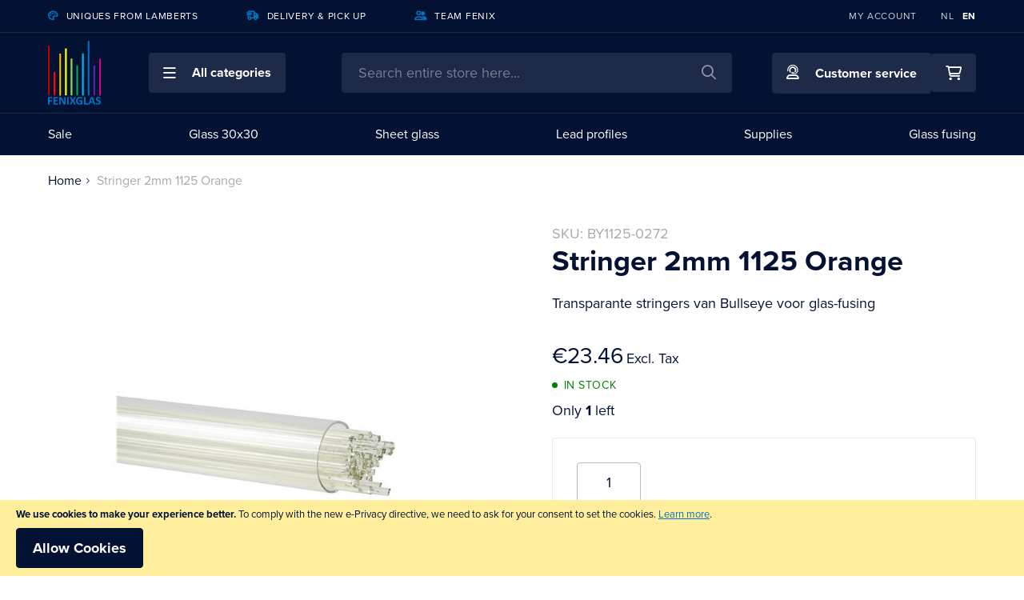

--- FILE ---
content_type: text/html; charset=UTF-8
request_url: https://www.fenixglas.nl/en/stringer-2mm-1125-orange
body_size: 19767
content:
 <!doctype html><html lang="en"><head prefix="og: http://ogp.me/ns# fb: http://ogp.me/ns/fb# product: http://ogp.me/ns/product#"> <meta charset="utf-8"/>
<meta name="title" content="Transparante stringers van Bullseye voor glas-fusing"/>
<meta name="description" content="Transparante stringers van Bullseye zijn bij Fenix glas verkrijgbaar in verschillende diktes en kleuren. De stringers zijn compatibel met alle andere glasproducten van Bullseye. De producten van Bullseye zijn bijzonder goed geschikt voor glas-fusing."/>
<meta name="keywords" content="Bullseye, stringers, glas-fusing, Fenix"/>
<meta name="robots" content="INDEX,FOLLOW"/>
<meta name="viewport" content="width=device-width, initial-scale=1"/>
<meta name="format-detection" content="telephone=no"/>
<title>Transparante stringers van Bullseye voor glas-fusing</title>
<link  rel="stylesheet" type="text/css"  media="all" href="https://www.fenixglas.nl/en/static/version1764670197/frontend/Fenixglas/default/en_US/Anowave_Ec/css/ec.css" />
<link  rel="stylesheet" type="text/css"  media="all" href="https://www.fenixglas.nl/en/static/version1764670197/frontend/Fenixglas/default/en_US/css/styles-m.css" />
<link  rel="stylesheet" type="text/css"  media="all" href="https://www.fenixglas.nl/en/static/version1764670197/frontend/Fenixglas/default/en_US/css/app.css" />
<link  rel="stylesheet" type="text/css"  media="all" href="https://www.fenixglas.nl/en/static/version1764670197/frontend/Fenixglas/default/en_US/Amasty_LibSwiperJs/vendor/swiper/swiper.min.css" />
<link  rel="stylesheet" type="text/css"  media="all" href="https://www.fenixglas.nl/en/static/version1764670197/frontend/Fenixglas/default/en_US/mage/gallery/gallery.css" />
<link  rel="stylesheet" type="text/css"  media="all" href="https://www.fenixglas.nl/en/static/version1764670197/frontend/Fenixglas/default/en_US/Mollie_Payment/css/styles.css" />
<link  rel="stylesheet" type="text/css"  media="screen and (min-width: 768px)" href="https://www.fenixglas.nl/en/static/version1764670197/frontend/Fenixglas/default/en_US/css/styles-l.css" />
<link  rel="stylesheet" type="text/css"  media="screen and (min-width: 768px)" href="https://www.fenixglas.nl/en/static/version1764670197/frontend/Fenixglas/default/en_US/css/app-l.css" />
<link  rel="stylesheet" type="text/css"  media="print" href="https://www.fenixglas.nl/en/static/version1764670197/frontend/Fenixglas/default/en_US/css/print.css" />
<link  rel="stylesheet" type="text/css"  media="all" href="https://use.typekit.net/jlr8fnt.css" />
<link  rel="icon" type="image/x-icon" href="https://www.fenixglas.nl/en/static/version1764670197/frontend/Fenixglas/default/en_US/Magento_Theme/favicon.ico" />
<link  rel="shortcut icon" type="image/x-icon" href="https://www.fenixglas.nl/en/static/version1764670197/frontend/Fenixglas/default/en_US/Magento_Theme/favicon.ico" />




<script  type="text/javascript"  src="https://www.fenixglas.nl/en/static/version1764670197/frontend/Fenixglas/default/en_US/Anowave_Ec/js/ec.js"></script>
<script  type="text/javascript"  src="https://www.fenixglas.nl/en/static/version1764670197/frontend/Fenixglas/default/en_US/Anowave_Ec4/js/ec4.js"></script>
<link  rel="apple-touch-icon" href="https://www.fenixglas.nl/en/static/version1764670197/frontend/Fenixglas/default/en_US/Magento_Theme/apple-touch-icon.png" />
<link  rel="apple-touch-icon" sizes="57x57" href="https://www.fenixglas.nl/en/static/version1764670197/frontend/Fenixglas/default/en_US/Magento_Theme/apple-touch-icon-57x57.png" />
<link  rel="apple-touch-icon" sizes="72x72" href="https://www.fenixglas.nl/en/static/version1764670197/frontend/Fenixglas/default/en_US/Magento_Theme/apple-touch-icon-72x72.png" />
<link  rel="apple-touch-icon" sizes="76x76" href="https://www.fenixglas.nl/en/static/version1764670197/frontend/Fenixglas/default/en_US/Magento_Theme/apple-touch-icon-76x76.png" />
<link  rel="apple-touch-icon" sizes="114x114" href="https://www.fenixglas.nl/en/static/version1764670197/frontend/Fenixglas/default/en_US/Magento_Theme/apple-touch-icon-114x114.png" />
<link  rel="apple-touch-icon" sizes="120x120" href="https://www.fenixglas.nl/en/static/version1764670197/frontend/Fenixglas/default/en_US/Magento_Theme/apple-touch-icon-120x120.png" />
<link  rel="apple-touch-icon" sizes="144x144" href="https://www.fenixglas.nl/en/static/version1764670197/frontend/Fenixglas/default/en_US/Magento_Theme/apple-touch-icon-144x144.png" />
<link  rel="apple-touch-icon" sizes="152x152" href="https://www.fenixglas.nl/en/static/version1764670197/frontend/Fenixglas/default/en_US/Magento_Theme/apple-touch-icon-152x152.png" />
<link  rel="apple-touch-icon" sizes="180x180" href="https://www.fenixglas.nl/en/static/version1764670197/frontend/Fenixglas/default/en_US/Magento_Theme/apple-touch-icon-180x180.png" />
<link  rel="canonical" href="https://www.fenixglas.nl/en/stringer-2mm-1125-orange" />
    <style> .ec-gtm-cookie-directive > div { background: #ffffff; color: #000000; -webkit-border-radius: 8px; -moz-border-radius: 8px; -ms-border-radius: 8px; -o-border-radius: 8px; border-radius: 8px; } .ec-gtm-cookie-directive > div > div > div a.action.accept, .ec-gtm-cookie-directive > div > div > div a.action.accept-all { color: #8bc53f; } .ec-gtm-cookie-directive > div > div > div .ec-gtm-cookie-directive-note-toggle { color: #8bc53f; } .ec-gtm-cookie-directive-segments { background: #ffffff; } .ec-gtm-cookie-directive-segments > div input[type="checkbox"] + label:before { border:1px solid #000000; }</style>    <script data-ommit="true">

	window.dataLayer = window.dataLayer || [];

	 window.AEC = window.AEC || { version: "103.1.7"	};

	 AEC.Const = 
	{
		TIMING_CATEGORY_ADD_TO_CART:		'Add To Cart Time',
		TIMING_CATEGORY_REMOVE_FROM_CART:	'Remove From Cart Time',
		TIMING_CATEGORY_PRODUCT_CLICK:		'Product Detail Click Time',
		TIMING_CATEGORY_CHECKOUT:			'Checkout Time',
		TIMING_CATEGORY_CHECKOUT_STEP:		'Checkout Step Time',
		TIMING_CATEGORY_PRODUCT_WISHLIST:	'Add to Wishlist Time',
		TIMING_CATEGORY_PRODUCT_COMPARE:	'Add to Compare Time'
	};

	AEC.Const.URL 					= 'https://www.fenixglas.nl/en/';
	AEC.Const.VARIANT_DELIMITER 	= '-';
	AEC.Const.VARIANT_DELIMITER_ATT = ':';

	 AEC.Const.CHECKOUT_STEP_SHIPPING 	= 1;
	AEC.Const.CHECKOUT_STEP_PAYMENT  	= 2;
	AEC.Const.CHECKOUT_STEP_ORDER  		= 3;

	 AEC.Const.DIMENSION_SEARCH = 18;

	 AEC.Const.COOKIE_DIRECTIVE 								= false;
	AEC.Const.COOKIE_DIRECTIVE_SEGMENT_MODE 				= false;
	AEC.Const.COOKIE_DIRECTIVE_SEGMENT_MODE_EVENTS			= ["cookieConsentGranted"];	
	AEC.Const.COOKIE_DIRECTIVE_CONSENT_GRANTED_EVENT 		= "cookieConsentGranted";
	AEC.Const.COOKIE_DIRECTIVE_CONSENT_DECLINE_EVENT 		= "cookieConsentDeclined";

	 AEC.Const.COOKIE_DIRECTIVE_CONSENT_GRANTED = AEC.CookieConsent.getConsent("cookieConsentGranted");

	 AEC.Const.CATALOG_CATEGORY_ADD_TO_CART_REDIRECT_EVENT = "catalogCategoryAddToCartRedirect";

	 AEC.Message = 
	{
		confirm: 			 true,
		confirmRemoveTitle:  "Are you sure?",
		confirmRemove: 		 "Are you sure you would like to remove this item from the shopping cart?"
	};
			
	AEC.storeName 			= "EN";
	AEC.currencyCode	 	= "EUR";
	AEC.useDefaultValues 	= false;
	AEC.facebook 			= false;
	AEC.facebookInitParams 	= [];

	 AEC.SUPER = [];

	 AEC.CONFIGURABLE_SIMPLES = [];

	 AEC.BUNDLE = {"bundles":[],"options":[]};

	 AEC.localStorage = true;

	 AEC.summary = false;

	 AEC.reset = false;

	 AEC.tax = 1;</script> <script data-ommit="true">

    (summary => 
    {
    	if (summary)
    	{
        	let getSummary = (event) => 
        	{
            	AEC.Request.post("https:\/\/www.fenixglas.nl\/en\/datalayer\/index\/cart\/",{ event:event }, (response) => 
            	{
                	dataLayer.push(response);
               	});
            };

            ['ec.cookie.remove.item.data','ec.cookie.update.item.data','ec.cookie.add.data'].forEach(event => 
            {
            	AEC.EventDispatcher.on(event, (event => 
            	{
                	return () => 
                	{
                    	setTimeout(() => { getSummary(event); }, 2000);
                    };
                })(event));
            });
    	}
    })(AEC.summary);</script><script data-ommit="true">

    if ('undefined' !== typeof AEC && AEC.GA4)
    {
    	AEC.GA4.enabled = true;

    	 AEC.GA4.conversion_event = "purchase";

    	 AEC.GA4.currency = "EUR";

    	 AEC.GA4.quote = [];
    }</script><script data-ommit="true">

	 window.dataLayer = window.dataLayer || [];

	  var dataLayerTransport = (function()
	{
		var data = [];
		
		return {
			data:[],
			push: function(data)
			{
				this.data.push(data);
				
				return this;
			},
			serialize: function()
			{
				return this.data;
			}
		}	
	})();</script>  <script data-ommit="true">

	/* Dynamic remarketing */
	window.google_tag_params = window.google_tag_params || {};

	/* Default pagetype */
	window.google_tag_params.ecomm_pagetype = 'product';

	/* Grouped products collection */
	window.G = [];

	/**
	 * Global revenue 
	 */
	window.revenue = 0;

	/**
	 * DoubleClick
	 */
	window.DoubleClick = 
	{
		DoubleClickRevenue:	 	0,
		DoubleClickTransaction: 0,
		DoubleClickQuantity: 	0
	};
	
	 AEC.Cookie.visitor({"visitorLoginState":"Logged out","visitorLifetimeValue":0,"visitorExistingCustomer":"No","visitorType":"NOT LOGGED IN","currentStore":"EN"}).push(dataLayer, false);

	 dataLayer.push({ pageType: "product"});</script> <script data-ommit="true">

		 
			(params => 
			{
				window.google_tag_params.ecomm_pagetype 	= params.ecomm_pagetype;
	    		window.google_tag_params.ecomm_category 	= params.ecomm_category;

	    		window.google_tag_params.ecomm_prodid		= (pid => 
				{
					if(window.location.hash)
					{
						let hash = window.location.hash.substring(1);

						Object.entries(AEC.CONFIGURABLE_SIMPLES).forEach(([key, configurable]) => 
						{
							Object.entries(configurable.configurations).forEach(([key, value]) => 
							{
								let compare = [value.value,value.label].join('=');

								if (-1 !== hash.indexOf(compare))
								{
									pid = configurable.id;
								}
							});
						});	
					}

					return pid;
					
				})(params.ecomm_prodid);

	    		window.google_tag_params.ecomm_totalvalue 	= params.ecomm_totalvalue;

			})({"ecomm_pagetype":"product","ecomm_category":"Glass Fusing\/Bullseye products\/Bullseye stringers","ecomm_prodid":"BY1125-0272","ecomm_totalvalue":23.46});

    		window.google_tag_params.returnCustomer 	=  false;

    	   (payload => 
		{
			AEC.CookieConsent.queue(() => 
			{
				AEC.Cookie.detail(payload).push(dataLayer);
				
			}).process();

			 dataLayerTransport.push(payload);

             document.addEventListener("DOMContentLoaded", () => 
            {
            	let items = (function()
            	{
            		var items = [], trace = {};
            
            		document.querySelectorAll('[data-event=select_item]').forEach(element => 
            		{
            			let entity = 
            			{
            					
            				item_id: 		element.dataset.id,
            				item_name: 		element.dataset.name,
            				item_list_name: element.dataset.list,
            				item_list_id:	element.dataset.list,
            				item_brand: 	element.dataset.brand,
            				category:		element.dataset.category,
            				price: 			parseFloat(element.dataset.price),
            				index: 			parseFloat(element.dataset.position),
            				currency:		AEC.GA4.currency,
            				quantity: 		1,
            				remarketingFacebookId: element.dataset.remarketingFacebookId,
            				remarketingAdwordsId:  element.dataset.remarketingAdwordsId,
            				google_business_vertical: 'retail',
            				dimension10: element.dataset['dimension10']
            			};

            			Object.assign(entity, entity, AEC.GA4.augmentCategories(entity));
            
                    	var attributes = element.dataset.attributes;
            
                    	if (attributes)
            	        {
                	        Object.entries(JSON.parse(attributes)).forEach(([key, value]) => 
                	        {
                    	        entity[key] = value;
                	        });
                	    }

                	    if (!trace.hasOwnProperty(entity.item_id))
                	    {
                    	    trace[entity.item_id] = true;
                    	    
            				items.push(entity);
                	    }
                	});
            
            		return items;
            	})();

            	if (items.length)
            	{
            		let data = {"currency":"EUR","ecommerce":{"item_list_id":"Mixed Products","item_list_name":"Mixed Products"},"event":"view_item_list"};

            	    data.ecommerce['items'] = items;

            	    AEC.CookieConsent.queue(() => 
        			{
            			AEC.Cookie.impressions(data).push(dataLayer);
            			
        			}).process();
            	}
            });
            
		})({"ecommerce":{"currency":"EUR","value":23.46,"items":[{"item_id":"BY1125-0272","item_name":"Stringer 2mm 1125 Orange","price":23.46,"item_brand":"","dimension10":"In stock","quantity":1,"index":0,"item_category":"Glass Fusing","item_category2":"Bullseye products","item_category3":"Bullseye stringers"}],"impressions":[]},"event":"view_item","currentStore":"EN"});
		

		 window.G = [];

		</script>   <!-- Google Tag Manager -->
<script>(function(w,d,s,l,i){w[l]=w[l]||[];w[l].push({'gtm.start':
new Date().getTime(),event:'gtm.js'});var f=d.getElementsByTagName(s)[0],
j=d.createElement(s),dl=l!='dataLayer'?'&l='+l:'';j.async=true;j.src=
'https://www.googletagmanager.com/gtm.js?id='+i+dl;f.parentNode.insertBefore(j,f);
})(window,document,'script','dataLayer','GTM-5P7SMMFK');</script>
<!-- End Google Tag Manager -->  <script data-ommit="true">

    </script> <script data-ommit="true">AEC.Bind.apply({"performance":false})</script>    <meta property="og:type" content="product" /><meta property="og:title" content="Stringer&#x20;2mm&#x20;1125&#x20;Orange" /><meta property="og:image" content="https://www.fenixglas.nl/en/media/catalog/product/cache/1c2a19d6245da5dec57835e79a7e039a/c/o/codexAGfLE3.jpg" /><meta property="og:description" content="Transparante&#x20;stringers&#x20;van&#x20;Bullseye&#x20;voor&#x20;glas-fusing" /><meta property="og:url" content="https://www.fenixglas.nl/en/stringer-2mm-1125-orange" /> <meta property="product:price:amount" content="23.46"/> <meta property="product:price:currency" content="EUR"/> </head><body data-container="body" data-mage-init='{"loaderAjax": {}, "loader": { "icon": "https://www.fenixglas.nl/en/static/version1764670197/frontend/Fenixglas/default/en_US/images/loader-2.gif"}}' id="html-body" itemtype="http://schema.org/Product" itemscope="itemscope" class="catalog-product-view product-stringer-2mm-1125-orange page-layout-1column">          <div class="cookie-status-message" id="cookie-status">The store will not work correctly when cookies are disabled.</div>     <noscript><div class="message global noscript"><div class="content"><p><strong>JavaScript seems to be disabled in your browser.</strong> <span> For the best experience on our site, be sure to turn on Javascript in your browser.</span></p></div></div></noscript>    <div role="alertdialog" tabindex="-1" class="message global cookie" id="notice-cookie-block"><div role="document" class="content" tabindex="0"><p><strong>We use cookies to make your experience better.</strong> <span>To comply with the new e-Privacy directive, we need to ask for your consent to set the cookies.</span> <a href="https://www.fenixglas.nl/en/privacy-policy-cookie-restriction-mode/">Learn more</a>.</p><div class="actions"><button id="btn-cookie-allow" class="action allow primary"><span>Allow Cookies</span></button></div></div></div>    <!-- Google Tag Manager (noscript) -->
<noscript><iframe src="https://www.googletagmanager.com/ns.html?id=GTM-5P7SMMFK"
height="0" width="0" style="display:none;visibility:hidden"></iframe></noscript>
<!-- End Google Tag Manager (noscript) --><div class="page-wrapper"><header class="page-header"><div class="panel wrapper"><div class="panel header"><div class="usps-list-wrapper">  <ul class="usps-list items"> <li class="usps-list-item"> <i class="fa fa-palette"></i>  <a href="/en/mouth-blown-lamberts-glass">  <span>Uniques from Lamberts</span>  </a></li>  <li class="usps-list-item"> <i class="fa fa-truck-fast"></i>  <a href="/en/delivery-pickup">  <span>Delivery &amp; Pick up</span>  </a></li>  <li class="usps-list-item"> <i class="fa fa-user-group"></i>  <a href="/en/team-fenix">  <span>Team Fenix</span>  </a></li> </ul> </div><ul class="header links"><li><a href="https://www.fenixglas.nl/en/customer/account/" id="idgvhuMUOm" >My Account</a></li>   </ul> <a class="action skip contentarea" href="#contentarea"><span> Skip to Content</span></a>    <div class="switcher-language" id="switcher-language"><strong class="label switcher-label visually-hidden"><span>Language</span></strong> <ul class="row gx-1 items"> <li class="col-auto view-default switcher-option"> <a href="https://www.fenixglas.nl/en/stores/store/redirect/___store/default/uenc/aHR0cHM6Ly93d3cuZmVuaXhnbGFzLm5sL3N0cmluZ2VyLTJtbS0xMTI1LW9yYW5nZQ~~/___from_store/fenixglas_en/">NL</a> </li>  <li class="col-auto view-fenixglas_en switcher-option"> <strong>EN</strong> </li> </ul></div></div></div><div class="container py-1"><div class="row gx-2 gx-sm-6 align-items-center"><div class="col-4 col-xxl-auto order-xxl-1"><ul class="wdt-header-menu-left items"><li> <a class="wdt-site-navigation-toggle" data-bs-toggle="offcanvas" href="#wdtSiteNavigation" role="button" aria-controls="wdtSiteNavigation"><span>All categories</span></a></li> <li><a href="https://www.fenixglas.nl/en/customer/account/" id="idvOwG6ttN" >My Account</a></li></ul></div><div class="col-4 text-center text-xxl-start col-xxl-auto order-xxl-0"> <a class="logo" href="https://www.fenixglas.nl/en/" title="" aria-label="store logo"><img src="https://www.fenixglas.nl/en/static/version1764670197/frontend/Fenixglas/default/en_US/images/logo.svg" title="" alt="" width="66" height="80" /></a></div><div class="col-4 col-xxl d-flex justify-content-end align-items-center flex-nowrap order-xxl-3 gap-1 gap-sm-2"> <div data-block="minicart" class="minicart-wrapper"><a class="action showcart" href="https://www.fenixglas.nl/en/checkout/cart/" data-bind="scope: 'minicart_content'"><span class="text">My Cart</span> <span class="counter qty empty" data-bind="css: { empty: !!getCartParam('summary_count') == false && !isLoading() }, blockLoader: isLoading"><span class="counter-number"><!-- ko if: getCartParam('summary_count') --><!-- ko text: getCartParam('summary_count').toLocaleString(window.LOCALE) --><!-- /ko --><!-- /ko --></span> <span class="counter-label"><!-- ko if: getCartParam('summary_count') --><!-- ko text: getCartParam('summary_count').toLocaleString(window.LOCALE) --><!-- /ko --><!-- ko i18n: 'items' --><!-- /ko --><!-- /ko --></span></span></a>  <div class="block block-minicart" data-role="dropdownDialog" data-mage-init='{"dropdownDialog":{ "appendTo":"[data-block=minicart]", "triggerTarget":".showcart", "timeout": "2000", "closeOnMouseLeave": false, "closeOnEscape": true, "triggerClass":"active", "parentClass":"active", "buttons":[]}}'><div id="minicart-content-wrapper" data-bind="scope: 'minicart_content'"><!-- ko template: getTemplate() --><!-- /ko --></div></div>  </div>  <div class="block block-search"><div class="block block-title"><strong>Search</strong></div><div class="block block-content"><form class="form minisearch" id="search_mini_form" action="https://www.fenixglas.nl/en/catalogsearch/result/" method="get"> <div class="field search"><label class="label" for="search" data-role="minisearch-label"><span>Search</span></label> <div class="control"><input id="search" data-mage-init='{ "quickSearch": { "formSelector": "#search_mini_form", "url": "https://www.fenixglas.nl/en/search/ajax/suggest/", "destinationSelector": "#search_autocomplete", "minSearchLength": "3" } }' type="text" name="q" value="" placeholder="Search&#x20;entire&#x20;store&#x20;here..." class="input-text" maxlength="128" role="combobox" aria-haspopup="false" aria-autocomplete="both" autocomplete="off" aria-expanded="false"/><div id="search_autocomplete" class="search-autocomplete"></div></div></div><div class="actions"><button type="submit" title="Search" class="action search" aria-label="Search" ><span>Search</span></button></div></form></div></div><a href="https://www.fenixglas.nl/en/klantenservice" class="customer-service-link"><span>Customer service</span></a></div></div></div></header>  <div class="wdt-top-categories"><div class="container"><ul> <li> <a href="/en/sale-stainedglass-items"> <span>Sale</span></a></li>  <li> <a href="/en/plate-glass-by-mail"> <span>Glass 30x30</span></a></li>  <li> <a href="/en/plate-glass"> <span>Sheet glass</span></a></li>  <li> <a href="/en/lead-and-tin"> <span>Lead profiles</span></a></li>  <li> <a href="/en/supplies"> <span>Supplies</span></a></li>  <li> <a href="/en/fusing"> <span>Glass fusing</span></a></li> </ul></div></div> <div class="breadcrumbs"></div> <div class="wdt-site-navigation-wrapper"><div class="container"><div id="wdtSiteNavigation" class="wdt-site-navigation offcanvas offcanvas-start" tabindex="-1" aria-labelledby="wdtSiteNavigationLabel"><div class="offcanvas-header justify-content-end"><div class="visually-hidden" id="wdtSiteNavigationLabel">wdt.site-navigation.label</div><button type="button" class="close-offcanvas" data-bs-dismiss="offcanvas" data-bs-target="#wdtSiteNavigation" aria-label="Close"><i class="far fa-times"></i></button></div><div class="offcanvas-body"><div class="offcanvas-body-inner container"><div class="d-xl-none">   <div class="switcher-language" id="switcher-language"><strong class="label switcher-label visually-hidden"><span>Language</span></strong> <ul class="row gx-1 items"> <li class="col-auto view-default switcher-option"> <a href="https://www.fenixglas.nl/en/stores/store/redirect/___store/default/uenc/aHR0cHM6Ly93d3cuZmVuaXhnbGFzLm5sL3N0cmluZ2VyLTJtbS0xMTI1LW9yYW5nZQ~~/___from_store/fenixglas_en/">NL</a> </li>  <li class="col-auto view-fenixglas_en switcher-option"> <strong>EN</strong> </li> </ul></div></div> <nav id="wdtNavigation" class="wdt-navigation"><ul class="items">    <li class="wdt-item-all d-none d-xl-block"><strong>Categories</strong></li><li class="parent">  <span>    <a href="https://www.fenixglas.nl/en/plaatglas">Sheet glass</a><button class="wdt-submenu-toggle" aria-label="More">    <i class="far fa-chevron-right"></i></button>  </span><ul class="submenu level0">    <li class="wdt-item-back">        <button class="wdt-back-link"><span><i class="far fa-chevron-left"></i> Sheet glass</span></button>    </li>    <li class="wdt-item-all">        <a href="https://www.fenixglas.nl/en/plaatglas" class="wdt-all-link"><span>Sheet glass</span></a>    </li><li class="parent">  <span>    <a href="https://www.fenixglas.nl/en/plaatglas/lamberts-glas">Lamberts glass</a><button class="wdt-submenu-toggle" aria-label="More">    <i class="far fa-chevron-right"></i></button>  </span><ul class="submenu level1">    <li class="wdt-item-back">        <button class="wdt-back-link"><span><i class="far fa-chevron-left"></i> Lamberts glass</span></button>    </li>    <li class="wdt-item-all">        <a href="https://www.fenixglas.nl/en/plaatglas/lamberts-glas" class="wdt-all-link"><span>Lamberts glass</span></a>    </li><li class="">  <span>    <a href="https://www.fenixglas.nl/en/plaatglas/lamberts-glas/tisch-kathedraal">Lamberts Table Cathedral</a>  </span><li class="">  <span>    <a href="https://www.fenixglas.nl/en/plate-glass/lamberts-glass/tisch-kathedraal-xl-platen">Lamberts T.K. - XL sheets</a>  </span><li class="">  <span>    <a href="https://www.fenixglas.nl/en/plaatglas/lamberts-glas/echt-antiek-glas">Lamberts Genuine Antique Glass</a>  </span><li class="">  <span>    <a href="https://www.fenixglas.nl/en/plaatglas/lamberts-glas/neu-antiek-glas">Lamberts New Antique</a>  </span><li class="">  <span>    <a href="https://www.fenixglas.nl/en/plaatglas/lamberts-glas/goethe-glas">Lamberts Goethe glass</a>  </span><li class="">  <span>    <a href="https://www.fenixglas.nl/en/plaatglas/lamberts-glas/lamberts-streakies">Lamberts Streakies</a>  </span><li class="">  <span>    <a href="https://www.fenixglas.nl/en/plaatglas/lamberts-glas/lamberts-overige">Lamberts Others</a>  </span></li></ul><li class="parent">  <span>    <a href="https://www.fenixglas.nl/en/plaatglas/spectrum-glas">Oceanside glass Coe96</a><button class="wdt-submenu-toggle" aria-label="More">    <i class="far fa-chevron-right"></i></button>  </span><ul class="submenu level1">    <li class="wdt-item-back">        <button class="wdt-back-link"><span><i class="far fa-chevron-left"></i> Oceanside glass Coe96</span></button>    </li>    <li class="wdt-item-all">        <a href="https://www.fenixglas.nl/en/plaatglas/spectrum-glas" class="wdt-all-link"><span>Oceanside glass Coe96</span></a>    </li><li class="">  <span>    <a href="https://www.fenixglas.nl/en/plaatglas/spectrum-glas/spectrum-blank-glas">Oceanside Clear Textures</a>  </span><li class="">  <span>    <a href="https://www.fenixglas.nl/en/plaatglas/spectrum-glas/waterglas-spectrum">Oceanside Waterglass</a>  </span><li class="">  <span>    <a href="https://www.fenixglas.nl/en/plaatglas/spectrum-glas/rough-rolled-spectrum">Oceanside Rough Rolled</a>  </span><li class="">  <span>    <a href="https://www.fenixglas.nl/en/plaatglas/spectrum-glas/spectrum-glas-artique">Oceanside Artique</a>  </span><li class="">  <span>    <a href="https://www.fenixglas.nl/en/plaatglas/spectrum-glas/spectrum-glas-meerkleurig">Oceanside Smooth streaky's</a>  </span><li class="">  <span>    <a href="https://www.fenixglas.nl/en/plaatglas/spectrum-glas/spectrum-glas-glad">Oceanside Smooth solid</a>  </span><li class="">  <span>    <a href="https://www.fenixglas.nl/en/plaatglas/spectrum-glas/pearl-opals">Oceanside Pearl Opals</a>  </span><li class="">  <span>    <a href="https://www.fenixglas.nl/en/plaatglas/spectrum-glas/overige-spectrum-glas">Oceanside Others</a>  </span></li></ul><li class="parent">  <span>    <a href="https://www.fenixglas.nl/en/plaatglas/wissmach">Wissmach glass</a><button class="wdt-submenu-toggle" aria-label="More">    <i class="far fa-chevron-right"></i></button>  </span><ul class="submenu level1">    <li class="wdt-item-back">        <button class="wdt-back-link"><span><i class="far fa-chevron-left"></i> Wissmach glass</span></button>    </li>    <li class="wdt-item-all">        <a href="https://www.fenixglas.nl/en/plaatglas/wissmach" class="wdt-all-link"><span>Wissmach glass</span></a>    </li><li class="">  <span>    <a href="https://www.fenixglas.nl/en/plaatglas/wissmach/wissmach-glas-structurem">Wissmach Clear textures</a>  </span><li class="">  <span>    <a href="https://www.fenixglas.nl/en/plaatglas/wissmach/wissmach-mystic-glas">Wissmach Mystic</a>  </span><li class="">  <span>    <a href="https://www.fenixglas.nl/en/plaatglas/wissmach/corella-classic-wissmach">Wissmach Corella Classic</a>  </span><li class="">  <span>    <a href="https://www.fenixglas.nl/en/plaatglas/wissmach/wissmach-seville">Wissmach Seville</a>  </span><li class="">  <span>    <a href="https://www.fenixglas.nl/en/plaatglas/wissmach/english-muffle-glas">Wissmach English Muffle</a>  </span><li class="">  <span>    <a href="https://www.fenixglas.nl/en/plaatglas/wissmach/wissmach-florentine-glas">Wissmach Florentine</a>  </span><li class="">  <span>    <a href="https://www.fenixglas.nl/en/sheet-glass/wissmach/wissmach-wo">Wissmach Wispy opal</a>  </span><li class="">  <span>    <a href="https://www.fenixglas.nl/en/sheet-glass/wissmach/wissmach-ll">Wissmach LL transparant</a>  </span><li class="">  <span>    <a href="https://www.fenixglas.nl/en/plaatglas/wissmach/wissmach-meerkleurig">Wissmach Fusible COE96</a>  </span></li></ul><li class="parent">  <span>    <a href="https://www.fenixglas.nl/en/plaatglas/bullseye-glas">Bullseye glass Coe90</a><button class="wdt-submenu-toggle" aria-label="More">    <i class="far fa-chevron-right"></i></button>  </span><ul class="submenu level1">    <li class="wdt-item-back">        <button class="wdt-back-link"><span><i class="far fa-chevron-left"></i> Bullseye glass Coe90</span></button>    </li>    <li class="wdt-item-all">        <a href="https://www.fenixglas.nl/en/plaatglas/bullseye-glas" class="wdt-all-link"><span>Bullseye glass Coe90</span></a>    </li><li class="">  <span>    <a href="https://www.fenixglas.nl/en/plaatglas/bullseye-glas/bullseye-opaal-glas">Bullseye Opals</a>  </span><li class="">  <span>    <a href="https://www.fenixglas.nl/en/plaatglas/bullseye-glas/bullseye-glas-transparant-fusing">Bullseye Transparant</a>  </span><li class="">  <span>    <a href="https://www.fenixglas.nl/en/plaatglas/bullseye-glas/bullseye-glas-glasfusing">Bullseye Streaky</a>  </span><li class="">  <span>    <a href="https://www.fenixglas.nl/en/sheet-glass/bullseye-glass/bullseye-cascade">Bullseye Cascade</a>  </span><li class="">  <span>    <a href="https://www.fenixglas.nl/en/sheet-glass/bullseye-glass/bullseye-glas-ring-mottle">Bullseye Ring Mottles NON FUSIBLE</a>  </span><li class="">  <span>    <a href="https://www.fenixglas.nl/en/plaatglas/bullseye-glas/bullseye-tekta">Bullseye Tekta</a>  </span></li></ul><li class="parent">  <span>    <a href="https://www.fenixglas.nl/en/sheet-glass/mississippi-river-glass">Mississippi River Glass</a><button class="wdt-submenu-toggle" aria-label="More">    <i class="far fa-chevron-right"></i></button>  </span><ul class="submenu level1">    <li class="wdt-item-back">        <button class="wdt-back-link"><span><i class="far fa-chevron-left"></i> Mississippi River Glass</span></button>    </li>    <li class="wdt-item-all">        <a href="https://www.fenixglas.nl/en/sheet-glass/mississippi-river-glass" class="wdt-all-link"><span>Mississippi River Glass</span></a>    </li><li class="">  <span>    <a href="https://www.fenixglas.nl/en/sheet-glass/mississippi-river-glass/mississippi-river-glass-c">Mississippi River Glass C</a>  </span><li class="">  <span>    <a href="https://www.fenixglas.nl/en/sheet-glass/mississippi-river-glass/mississippi-river-glass-s">Mississippi River Glass S</a>  </span><li class="">  <span>    <a href="https://www.fenixglas.nl/en/sheet-glass/mississippi-river-glass/mississippi-river-glass-mottles">Mississippi River Glass Mottles</a>  </span><li class="">  <span>    <a href="https://www.fenixglas.nl/en/sheet-glass/mississippi-river-glass/mississippi-river-glass-ripple">Mississippi River Glass Ripple</a>  </span></li></ul><li class="">  <span>    <a href="https://www.fenixglas.nl/en/sheet-glass/yang">Yang</a>  </span><li class="parent">  <span>    <a href="https://www.fenixglas.nl/en/plaatglas/youghiogheny-1">Youghiogheny glass</a><button class="wdt-submenu-toggle" aria-label="More">    <i class="far fa-chevron-right"></i></button>  </span><ul class="submenu level1">    <li class="wdt-item-back">        <button class="wdt-back-link"><span><i class="far fa-chevron-left"></i> Youghiogheny glass</span></button>    </li>    <li class="wdt-item-all">        <a href="https://www.fenixglas.nl/en/plaatglas/youghiogheny-1" class="wdt-all-link"><span>Youghiogheny glass</span></a>    </li><li class="">  <span>    <a href="https://www.fenixglas.nl/en/plaatglas/youghiogheny-1/youghiogheny-hs">Youghiogheny HS Glass</a>  </span><li class="">  <span>    <a href="https://www.fenixglas.nl/en/plaatglas/youghiogheny-1/youghiogheny-rg">Youghiogheny RG</a>  </span><li class="">  <span>    <a href="https://www.fenixglas.nl/en/plaatglas/youghiogheny-1/youghiogheny">Youghiogheny Stipple SP </a>  </span></li></ul><li class="parent">  <span>    <a href="https://www.fenixglas.nl/en/plaatglas/overige-glas">Other Glass</a><button class="wdt-submenu-toggle" aria-label="More">    <i class="far fa-chevron-right"></i></button>  </span><ul class="submenu level1">    <li class="wdt-item-back">        <button class="wdt-back-link"><span><i class="far fa-chevron-left"></i> Other Glass</span></button>    </li>    <li class="wdt-item-all">        <a href="https://www.fenixglas.nl/en/plaatglas/overige-glas" class="wdt-all-link"><span>Other Glass</span></a>    </li><li class="">  <span>    <a href="https://www.fenixglas.nl/en/plaatglas/overige-glas/machinaal-plaatglas">Drawn & machine glass</a>  </span><li class="">  <span>    <a href="https://www.fenixglas.nl/en/plaatglas/overige-glas/dichroic-glas">Dichroic glass</a>  </span><li class="">  <span>    <a href="https://www.fenixglas.nl/en/plaatglas/overige-glas/monstersets-glas">Sample sets glass</a>  </span></li></ul></ul><li class="parent">  <span>    <a href="https://www.fenixglas.nl/en/plate-glass-by-mail">Sheet glass 30x30</a><button class="wdt-submenu-toggle" aria-label="More">    <i class="far fa-chevron-right"></i></button>  </span><ul class="submenu level0">    <li class="wdt-item-back">        <button class="wdt-back-link"><span><i class="far fa-chevron-left"></i> Sheet glass 30x30</span></button>    </li>    <li class="wdt-item-all">        <a href="https://www.fenixglas.nl/en/plate-glass-by-mail" class="wdt-all-link"><span>Sheet glass 30x30</span></a>    </li><li class="parent">  <span>    <a href="https://www.fenixglas.nl/en/plate-glass-by-mail/lamberts">Lamberts Glass ±30x30 cm</a><button class="wdt-submenu-toggle" aria-label="More">    <i class="far fa-chevron-right"></i></button>  </span><ul class="submenu level1">    <li class="wdt-item-back">        <button class="wdt-back-link"><span><i class="far fa-chevron-left"></i> Lamberts Glass ±30x30 cm</span></button>    </li>    <li class="wdt-item-all">        <a href="https://www.fenixglas.nl/en/plate-glass-by-mail/lamberts" class="wdt-all-link"><span>Lamberts Glass ±30x30 cm</span></a>    </li><li class="">  <span>    <a href="https://www.fenixglas.nl/en/plate-glass-by-mail/lamberts/tisch-kathedraal">Lamberts Table Cathedral glass</a>  </span><li class="">  <span>    <a href="https://www.fenixglas.nl/en/plate-glass-by-mail/lamberts/lamberts-echt-antiek">Lamberts Genuine Antique glass</a>  </span><li class="">  <span>    <a href="https://www.fenixglas.nl/en/plate-glass-by-mail/lamberts/lamberts-uberfang">Lamberts Überfang glass (color layers)</a>  </span><li class="">  <span>    <a href="https://www.fenixglas.nl/en/plate-glass-by-mail/lamberts/lamberts-goethe-echt-antiek">Lamberts Goethe glass</a>  </span></li></ul><li class="parent">  <span>    <a href="https://www.fenixglas.nl/en/plaatglas-per-post/oceanside-30x30cm">Oceanside S96 glass ±30x30cm</a><button class="wdt-submenu-toggle" aria-label="More">    <i class="far fa-chevron-right"></i></button>  </span><ul class="submenu level1">    <li class="wdt-item-back">        <button class="wdt-back-link"><span><i class="far fa-chevron-left"></i> Oceanside S96 glass ±30x30cm</span></button>    </li>    <li class="wdt-item-all">        <a href="https://www.fenixglas.nl/en/plaatglas-per-post/oceanside-30x30cm" class="wdt-all-link"><span>Oceanside S96 glass ±30x30cm</span></a>    </li><li class="">  <span>    <a href="https://www.fenixglas.nl/en/plaatglas-per-post/oceanside-30x30cm/oceanside-blank-30x30cm">Oceanside clear glass</a>  </span><li class="">  <span>    <a href="https://www.fenixglas.nl/en/plaatglas-per-post/oceanside-30x30cm/oceanside-waterglas-30x30cm">Oceanside waterglass</a>  </span><li class="">  <span>    <a href="https://www.fenixglas.nl/en/plaatglas-per-post/oceanside-30x30cm/oceanside-rough-rolled-30x30cm">Oceanside Rough Rolled glass</a>  </span><li class="">  <span>    <a href="https://www.fenixglas.nl/en/plaatglas-per-post/oceanside-30x30cm/oceanside-atique-30x30cm">Oceanside Artique glass</a>  </span><li class="">  <span>    <a href="https://www.fenixglas.nl/en/plaatglas-per-post/oceanside-30x30cm/oceanside-glad-meerkleurig-30x30cm">Oceanside multicolor smooth streaky glass</a>  </span><li class="">  <span>    <a href="https://www.fenixglas.nl/en/plaatglas-per-post/oceanside-30x30cm/oceanside-glas-enkelkleurig-30x30cm">Oceanside solid smooth glass</a>  </span><li class="">  <span>    <a href="https://www.fenixglas.nl/en/plaatglas-per-post/oceanside-30x30cm/oceanside-pearlopals-30x30cm">Oceanside specials </a>  </span></li></ul><li class="parent">  <span>    <a href="https://www.fenixglas.nl/en/plate-glass-by-mail/wissmach-30x30">Wissmach glass ±26x27cm</a><button class="wdt-submenu-toggle" aria-label="More">    <i class="far fa-chevron-right"></i></button>  </span><ul class="submenu level1">    <li class="wdt-item-back">        <button class="wdt-back-link"><span><i class="far fa-chevron-left"></i> Wissmach glass ±26x27cm</span></button>    </li>    <li class="wdt-item-all">        <a href="https://www.fenixglas.nl/en/plate-glass-by-mail/wissmach-30x30" class="wdt-all-link"><span>Wissmach glass ±26x27cm</span></a>    </li><li class="">  <span>    <a href="https://www.fenixglas.nl/en/plate-glass-by-mail/wissmach-30x30/blanke-structuren-26x27cm">Wissmach clear structures</a>  </span><li class="">  <span>    <a href="https://www.fenixglas.nl/en/plate-glass-by-mail/wissmach-30x30/mystic-26x27cm">Wissmach Mystic</a>  </span><li class="">  <span>    <a href="https://www.fenixglas.nl/en/plate-glass-by-mail/wissmach-30x30/corella-classic-26x27cm">Wissmach Corella Classic</a>  </span><li class="">  <span>    <a href="https://www.fenixglas.nl/en/plate-glass-by-mail/wissmach-30x30/seville-26x27cm">Wissmach Seville</a>  </span><li class="">  <span>    <a href="https://www.fenixglas.nl/en/plate-glass-by-mail/wissmach-30x30/wissmach-english-muffle-26x27cm">Wissmach English Muffle</a>  </span><li class="">  <span>    <a href="https://www.fenixglas.nl/en/plate-glass-by-mail/wissmach-30x30/wissmach-florentine-26x27cm">Wissmach Florentine</a>  </span><li class="">  <span>    <a href="https://www.fenixglas.nl/en/plate-glass-by-mail/wissmach-30x30/wissmach-overige">Wissmach specials</a>  </span><li class="">  <span>    <a href="https://www.fenixglas.nl/en/plate-glass-by-mail/wissmach-26x27/wissmach-wisspy-opalecent">Wissmach Wispy opal</a>  </span><li class="">  <span>    <a href="https://www.fenixglas.nl/en/plate-glass-by-mail/wissmach-26x27/wissmach-transparant-ll-streaky">Wissmach LL Transparant</a>  </span><li class="">  <span>    <a href="https://www.fenixglas.nl/en/plate-glass-by-mail/wissmach-26x27/wissmach-fusible-coe96">Wissmach Fusible COE96</a>  </span></li></ul><li class="parent">  <span>    <a href="https://www.fenixglas.nl/en/plate-glass-by-mail/bullseye-25x29cm">Bullseye glass ±25x29cm</a><button class="wdt-submenu-toggle" aria-label="More">    <i class="far fa-chevron-right"></i></button>  </span><ul class="submenu level1">    <li class="wdt-item-back">        <button class="wdt-back-link"><span><i class="far fa-chevron-left"></i> Bullseye glass ±25x29cm</span></button>    </li>    <li class="wdt-item-all">        <a href="https://www.fenixglas.nl/en/plate-glass-by-mail/bullseye-25x29cm" class="wdt-all-link"><span>Bullseye glass ±25x29cm</span></a>    </li><li class="">  <span>    <a href="https://www.fenixglas.nl/en/plate-glass-by-mail/bullseye-25x29cm/bullseye-opaal-25x29cm">Bullseye Opal</a>  </span><li class="">  <span>    <a href="https://www.fenixglas.nl/en/plate-glass-by-mail/bullseye-25x29cm/bullseye-transparant-25x29cm">Bullseye Transparent</a>  </span><li class="">  <span>    <a href="https://www.fenixglas.nl/en/plate-glass-by-mail/bullseye-25x29cm/bullseye-meerkleurig-26x29cm">Bullseye Meerkleurig ±25x29cm</a>  </span><li class="">  <span>    <a href="https://www.fenixglas.nl/en/plate-glass-by-mail/bullseye-25x29cm/bullseye-tekta-25x29cm">Bullseye Tekta clear 30x30 cm</a>  </span><li class="">  <span>    <a href="https://www.fenixglas.nl/en/plaatglas-per-post/bullseye-25x29cm/bullseye-ring-mottles-non-fusible">Bullseye Ring Mottles </a>  </span></li></ul><li class="parent">  <span>    <a href="https://www.fenixglas.nl/en/plate-glass-by-mail/tiffany-glas">Youghiogheny glass ±30x30 cm</a><button class="wdt-submenu-toggle" aria-label="More">    <i class="far fa-chevron-right"></i></button>  </span><ul class="submenu level1">    <li class="wdt-item-back">        <button class="wdt-back-link"><span><i class="far fa-chevron-left"></i> Youghiogheny glass ±30x30 cm</span></button>    </li>    <li class="wdt-item-all">        <a href="https://www.fenixglas.nl/en/plate-glass-by-mail/tiffany-glas" class="wdt-all-link"><span>Youghiogheny glass ±30x30 cm</span></a>    </li><li class="">  <span>    <a href="https://www.fenixglas.nl/en/plate-glass-by-mail/tiffany-glas/youghiogheny-glas">Youghiogheny Stipple SP </a>  </span><li class="">  <span>    <a href="https://www.fenixglas.nl/en/plate-glass-by-mail/tiffany-glas/youghiogheny-hs">Youghiogheny HS</a>  </span><li class="">  <span>    <a href="https://www.fenixglas.nl/en/plate-glass-by-mail/tiffany-glas/youghiogheny-rg">Youghiogheny RG ±30x30cm</a>  </span></li></ul><li class="parent">  <span>    <a href="https://www.fenixglas.nl/en/plate-glass-by-mail/mississippi-river-glass-30x30">Mississippi River Glass ±30x30cm</a><button class="wdt-submenu-toggle" aria-label="More">    <i class="far fa-chevron-right"></i></button>  </span><ul class="submenu level1">    <li class="wdt-item-back">        <button class="wdt-back-link"><span><i class="far fa-chevron-left"></i> Mississippi River Glass ±30x30cm</span></button>    </li>    <li class="wdt-item-all">        <a href="https://www.fenixglas.nl/en/plate-glass-by-mail/mississippi-river-glass-30x30" class="wdt-all-link"><span>Mississippi River Glass ±30x30cm</span></a>    </li><li class="">  <span>    <a href="https://www.fenixglas.nl/en/plate-glass-by-mail/mississippi-river-glass-30x30/mississippi-river-glass-c">Mississippi River Glass C ±30x30cm</a>  </span><li class="">  <span>    <a href="https://www.fenixglas.nl/en/plate-glass-by-mail/mississippi-river-glass-30x30/mississippi-river-glass-s">Mississippi River Glass S ±30x30cm</a>  </span><li class="">  <span>    <a href="https://www.fenixglas.nl/en/plate-glass-by-mail/mississippi-river-glass-30x30/mississippi-river-glass-mottles">Mississippi River Glass Mottles ±30x30cm</a>  </span><li class="">  <span>    <a href="https://www.fenixglas.nl/en/plate-glass-by-mail/mississippi-river-glass-30x30/mississippi-river-glass-ripple">Mississippi River Glass Ripple ±30x30cm</a>  </span></li></ul><li class="">  <span>    <a href="https://www.fenixglas.nl/en/plate-glass-by-mail/opal-glass-dicht">Mirror glass</a>  </span><li class="parent">  <span>    <a href="https://www.fenixglas.nl/en/plaatglas-per-post/overige-glas">Other glass</a><button class="wdt-submenu-toggle" aria-label="More">    <i class="far fa-chevron-right"></i></button>  </span><ul class="submenu level1">    <li class="wdt-item-back">        <button class="wdt-back-link"><span><i class="far fa-chevron-left"></i> Other glass</span></button>    </li>    <li class="wdt-item-all">        <a href="https://www.fenixglas.nl/en/plaatglas-per-post/overige-glas" class="wdt-all-link"><span>Other glass</span></a>    </li><li class="">  <span>    <a href="https://www.fenixglas.nl/en/plaatglas-per-post/overige-glas/vlak-figuurglas">Machine & figured glass</a>  </span><li class="">  <span>    <a href="https://www.fenixglas.nl/en/plaatglas-per-post/overige-glas/semi-transparant">Yang glass</a>  </span><li class="">  <span>    <a href="https://www.fenixglas.nl/en/plaatglas-per-post/overige-glas/baoli-coe90-18x18cm">Baoli glass COE90 18x20cm</a>  </span><li class="">  <span>    <a href="https://www.fenixglas.nl/en/plaatglas-per-post/overige-glas/iriserend-tiffany-glas">Iridescent Tiffany glass</a>  </span></li></ul></ul><li class="parent">  <span>    <a href="https://www.fenixglas.nl/en/tools">Supplies</a><button class="wdt-submenu-toggle" aria-label="More">    <i class="far fa-chevron-right"></i></button>  </span><ul class="submenu level0">    <li class="wdt-item-back">        <button class="wdt-back-link"><span><i class="far fa-chevron-left"></i> Supplies</span></button>    </li>    <li class="wdt-item-all">        <a href="https://www.fenixglas.nl/en/tools" class="wdt-all-link"><span>Supplies</span></a>    </li><li class="parent">  <span>    <a href="https://www.fenixglas.nl/en/benodigdheden/glasgereedschap">Tools</a><button class="wdt-submenu-toggle" aria-label="More">    <i class="far fa-chevron-right"></i></button>  </span><ul class="submenu level1">    <li class="wdt-item-back">        <button class="wdt-back-link"><span><i class="far fa-chevron-left"></i> Tools</span></button>    </li>    <li class="wdt-item-all">        <a href="https://www.fenixglas.nl/en/benodigdheden/glasgereedschap" class="wdt-all-link"><span>Tools</span></a>    </li><li class="">  <span>    <a href="https://www.fenixglas.nl/en/benodigdheden/glasgereedschap/glas-in-lood">Stained glass</a>  </span><li class="">  <span>    <a href="https://www.fenixglas.nl/en/benodigdheden/glasgereedschap/slijpen">Grinding</a>  </span><li class="">  <span>    <a href="https://www.fenixglas.nl/en/benodigdheden/glasgereedschap/glassnijden">Cutting glass</a>  </span><li class="">  <span>    <a href="https://www.fenixglas.nl/en/benodigdheden/glasgereedschap/solderen">Soldering</a>  </span><li class="">  <span>    <a href="https://www.fenixglas.nl/en/benodigdheden/glasgereedschap/zagen">Saw</a>  </span><li class="">  <span>    <a href="https://www.fenixglas.nl/en/supplies/glass-tools/graveren">Graveren</a>  </span><li class="">  <span>    <a href="https://www.fenixglas.nl/en/benodigdheden/glasgereedschap/tangen">Pliers</a>  </span><li class="">  <span>    <a href="https://www.fenixglas.nl/en/benodigdheden/glasgereedschap/beschermingsmiddelen">Protective equipment </a>  </span><li class="parent">  <span>    <a href="https://www.fenixglas.nl/en/benodigdheden/glasgereedschap/overige-metalen">Other metals</a><button class="wdt-submenu-toggle" aria-label="More">    <i class="far fa-chevron-right"></i></button>  </span><ul class="submenu level2">    <li class="wdt-item-back">        <button class="wdt-back-link"><span><i class="far fa-chevron-left"></i> Other metals</span></button>    </li>    <li class="wdt-item-all">        <a href="https://www.fenixglas.nl/en/benodigdheden/glasgereedschap/overige-metalen" class="wdt-all-link"><span>Other metals</span></a>    </li><li class="">  <span>    <a href="https://www.fenixglas.nl/en/benodigdheden/glasgereedschap/overige-metalen/draden-ketting">Wires & chain</a>  </span></li></ul></ul><li class="parent">  <span>    <a href="https://www.fenixglas.nl/en/benodigdheden/tiffany-lampen">Tiffany supplies</a><button class="wdt-submenu-toggle" aria-label="More">    <i class="far fa-chevron-right"></i></button>  </span><ul class="submenu level1">    <li class="wdt-item-back">        <button class="wdt-back-link"><span><i class="far fa-chevron-left"></i> Tiffany supplies</span></button>    </li>    <li class="wdt-item-all">        <a href="https://www.fenixglas.nl/en/benodigdheden/tiffany-lampen" class="wdt-all-link"><span>Tiffany supplies</span></a>    </li><li class="">  <span>    <a href="https://www.fenixglas.nl/en/benodigdheden/tiffany-lampen/koperfolie">Copper foil</a>  </span><li class="">  <span>    <a href="https://www.fenixglas.nl/en/benodigdheden/tiffany-lampen/tiffany-gereedschap">Tools for Tiffany</a>  </span><li class="">  <span>    <a href="https://www.fenixglas.nl/en/benodigdheden/tiffany-lampen/tiffany-benodigdheden">Metal supplies for Tiffany</a>  </span><li class="">  <span>    <a href="https://www.fenixglas.nl/en/benodigdheden/tiffany-lampen/tiffany-chemie">Chemical supplies for Tiffany</a>  </span></li></ul><li class="parent">  <span>    <a href="https://www.fenixglas.nl/en/tools/brandschilderen">Painting</a><button class="wdt-submenu-toggle" aria-label="More">    <i class="far fa-chevron-right"></i></button>  </span><ul class="submenu level1">    <li class="wdt-item-back">        <button class="wdt-back-link"><span><i class="far fa-chevron-left"></i> Painting</span></button>    </li>    <li class="wdt-item-all">        <a href="https://www.fenixglas.nl/en/tools/brandschilderen" class="wdt-all-link"><span>Painting</span></a>    </li><li class="">  <span>    <a href="https://www.fenixglas.nl/en/tools/brandschilderen/brandschilder-benodigdheden">Painting supplies</a>  </span><li class="">  <span>    <a href="https://www.fenixglas.nl/en/tools/brandschilderen/glasverven-transparant-550-610">CRG Transparent paints 550-610 °C</a>  </span><li class="">  <span>    <a href="https://www.fenixglas.nl/en/supplies/stained-glass-painting/glass-paint-contour-grisaille-580-620">Glass paint contour grisaille 580-620 °C</a>  </span><li class="">  <span>    <a href="https://www.fenixglas.nl/en/supplies/stained-glass-painting/glass-paint-meissner-palette-720-800">CRG  Meissner palette 640-820 °C</a>  </span><li class="">  <span>    <a href="https://www.fenixglas.nl/en/supplies/stained-glass-painting/glasverf-loodvrij-bg-580-620-c">CRG loodvrij BG 580- 620°C</a>  </span><li class="">  <span>    <a href="https://www.fenixglas.nl/en/tools/brandschilderen/glasverf-loodvrij-resistent-bg-serie">CRG lead-free fusing paints 700-850 °C</a>  </span><li class="">  <span>    <a href="https://www.fenixglas.nl/en/tools/brandschilderen/glasverf-zuur-en-loogbestendig">CRG Acid-and Alkali Resistant 580-640 °C</a>  </span></li></ul><li class="parent">  <span>    <a href="https://www.fenixglas.nl/en/tools/chemie">Chemicals</a><button class="wdt-submenu-toggle" aria-label="More">    <i class="far fa-chevron-right"></i></button>  </span><ul class="submenu level1">    <li class="wdt-item-back">        <button class="wdt-back-link"><span><i class="far fa-chevron-left"></i> Chemicals</span></button>    </li>    <li class="wdt-item-all">        <a href="https://www.fenixglas.nl/en/tools/chemie" class="wdt-all-link"><span>Chemicals</span></a>    </li><li class="">  <span>    <a href="https://www.fenixglas.nl/en/tools/chemie/fusing">Fusing</a>  </span><li class="">  <span>    <a href="https://www.fenixglas.nl/en/tools/chemie/kitten">Putty</a>  </span><li class="">  <span>    <a href="https://www.fenixglas.nl/en/tools/chemie/glas-in-lood">Stained glass</a>  </span><li class="">  <span>    <a href="https://www.fenixglas.nl/en/tools/chemie/reinigen">Cleaning</a>  </span><li class="">  <span>    <a href="https://www.fenixglas.nl/en/tools/chemie/lijmen">Laminating and gluing</a>  </span><li class="">  <span>    <a href="https://www.fenixglas.nl/en/tools/chemie/novacan">NOVACAN </a>  </span></li></ul><li class="parent">  <span>    <a href="https://www.fenixglas.nl/en/benodigdheden/non-fusible-glasproducten">Glass products (non fusible)</a><button class="wdt-submenu-toggle" aria-label="More">    <i class="far fa-chevron-right"></i></button>  </span><ul class="submenu level1">    <li class="wdt-item-back">        <button class="wdt-back-link"><span><i class="far fa-chevron-left"></i> Glass products (non fusible)</span></button>    </li>    <li class="wdt-item-all">        <a href="https://www.fenixglas.nl/en/benodigdheden/non-fusible-glasproducten" class="wdt-all-link"><span>Glass products (non fusible)</span></a>    </li><li class="">  <span>    <a href="https://www.fenixglas.nl/en/benodigdheden/non-fusible-glasproducten/https-www-fenixglas-nl-glasproducten-non-fusible-glasproducten-butzen">Bulls eye butzen</a>  </span><li class="">  <span>    <a href="https://www.fenixglas.nl/en/benodigdheden/non-fusible-glasproducten/regalead-bevels">Regalead Bevels</a>  </span><li class="">  <span>    <a href="https://www.fenixglas.nl/en/supplies/non-fusible-glass-products/glas-jewels">Glas jewels</a>  </span></li></ul><li class="">  <span>    <a href="https://www.fenixglas.nl/en/supplies/boeken">Boeken</a>  </span><li class="">  <span>    <a href="https://www.fenixglas.nl/en/supplies/starterssets">Starterssets </a>  </span></li></ul><li class="parent">  <span>    <a href="https://www.fenixglas.nl/en/lood-en-tin">Lead profiles and tin solder</a><button class="wdt-submenu-toggle" aria-label="More">    <i class="far fa-chevron-right"></i></button>  </span><ul class="submenu level0">    <li class="wdt-item-back">        <button class="wdt-back-link"><span><i class="far fa-chevron-left"></i> Lead profiles and tin solder</span></button>    </li>    <li class="wdt-item-all">        <a href="https://www.fenixglas.nl/en/lood-en-tin" class="wdt-all-link"><span>Lead profiles and tin solder</span></a>    </li><li class="parent">  <span>    <a href="https://www.fenixglas.nl/en/lood-en-tin/lood-per-25kg">Lead came 25 kg box</a><button class="wdt-submenu-toggle" aria-label="More">    <i class="far fa-chevron-right"></i></button>  </span><ul class="submenu level1">    <li class="wdt-item-back">        <button class="wdt-back-link"><span><i class="far fa-chevron-left"></i> Lead came 25 kg box</span></button>    </li>    <li class="wdt-item-all">        <a href="https://www.fenixglas.nl/en/lood-en-tin/lood-per-25kg" class="wdt-all-link"><span>Lead came 25 kg box</span></a>    </li><li class="">  <span>    <a href="https://www.fenixglas.nl/en/lood-en-tin/lood-per-25kg/h-profiel">Cascade H profile 25kg</a>  </span><li class="">  <span>    <a href="https://www.fenixglas.nl/en/lood-en-tin/lood-per-25kg/staal-profielen">Cascade Reinforced lead 25 kg</a>  </span><li class="">  <span>    <a href="https://www.fenixglas.nl/en/lood-en-tin/lood-per-25kg/u-profiel">Cascade U profile 25kg</a>  </span><li class="">  <span>    <a href="https://www.fenixglas.nl/en/lood-en-tin/lood-per-25kg/y-profiel">Cascade Y profile 25 kg</a>  </span></li></ul><li class="parent">  <span>    <a href="https://www.fenixglas.nl/en/lood-en-tin/losse-lengtes-lood">Loose lengths leadprofiles</a><button class="wdt-submenu-toggle" aria-label="More">    <i class="far fa-chevron-right"></i></button>  </span><ul class="submenu level1">    <li class="wdt-item-back">        <button class="wdt-back-link"><span><i class="far fa-chevron-left"></i> Loose lengths leadprofiles</span></button>    </li>    <li class="wdt-item-all">        <a href="https://www.fenixglas.nl/en/lood-en-tin/losse-lengtes-lood" class="wdt-all-link"><span>Loose lengths leadprofiles</span></a>    </li><li class="">  <span>    <a href="https://www.fenixglas.nl/en/lood-en-tin/losse-lengtes-lood/cascade-h-profiel-196cm">Cascade H profile</a>  </span><li class="">  <span>    <a href="https://www.fenixglas.nl/en/lood-en-tin/losse-lengtes-lood/cascade-staallood-196cm">Cascade reinforcement steellead</a>  </span><li class="">  <span>    <a href="https://www.fenixglas.nl/en/lood-en-tin/losse-lengtes-lood/cascade-u-profiel-196cm">Cascade U profile</a>  </span><li class="">  <span>    <a href="https://www.fenixglas.nl/en/lood-en-tin/losse-lengtes-lood/cascade-y-profiel-196cm">Cascade Y profile & Lantern lead</a>  </span></li></ul><li class="">  <span>    <a href="https://www.fenixglas.nl/en/lood-en-tin/soldeertin">soldering tin</a>  </span><li class="">  <span>    <a href="https://www.fenixglas.nl/en/lood-en-tin/windijzer-haftenlood-en-randblik">Metal strips and profiles</a>  </span><li class="">  <span>    <a href="https://www.fenixglas.nl/en/lood-en-tin/regalead-plaklood">Regalead adhesive lead</a>  </span></li></ul><li class="parent">  <span>    <a href="https://www.fenixglas.nl/en/fusing">Glass Fusing</a><button class="wdt-submenu-toggle" aria-label="More">    <i class="far fa-chevron-right"></i></button>  </span><ul class="submenu level0">    <li class="wdt-item-back">        <button class="wdt-back-link"><span><i class="far fa-chevron-left"></i> Glass Fusing</span></button>    </li>    <li class="wdt-item-all">        <a href="https://www.fenixglas.nl/en/fusing" class="wdt-all-link"><span>Glass Fusing</span></a>    </li><li class="parent">  <span>    <a href="https://www.fenixglas.nl/en/fusing/kiln-shelves-separating-material">Fusing supplies</a><button class="wdt-submenu-toggle" aria-label="More">    <i class="far fa-chevron-right"></i></button>  </span><ul class="submenu level1">    <li class="wdt-item-back">        <button class="wdt-back-link"><span><i class="far fa-chevron-left"></i> Fusing supplies</span></button>    </li>    <li class="wdt-item-all">        <a href="https://www.fenixglas.nl/en/fusing/kiln-shelves-separating-material" class="wdt-all-link"><span>Fusing supplies</span></a>    </li><li class="">  <span>    <a href="https://www.fenixglas.nl/en/fusing/kiln-shelves-separating-material/rvs-mallen">Stainless steel molds</a>  </span><li class="">  <span>    <a href="https://www.fenixglas.nl/en/fusing/kiln-shelves-separating-material/molds">Molds </a>  </span><li class="">  <span>    <a href="https://www.fenixglas.nl/en/fusing/kiln-shelves-separating-material/ovenplaten-steunen">Ovenplaten & steunen</a>  </span><li class="">  <span>    <a href="https://www.fenixglas.nl/en/fusing/kiln-shelves-separating-material/containment-materials">Containment materials</a>  </span><li class="">  <span>    <a href="https://www.fenixglas.nl/en/fusing/kiln-shelves-separating-material/presentation-editing">Presentation and assembly</a>  </span><li class="">  <span>    <a href="https://www.fenixglas.nl/en/fusing/kiln-shelves-separating-material/chemie-scheidingsmiddelen">Chemie & scheidingsmiddelen</a>  </span><li class="">  <span>    <a href="https://www.fenixglas.nl/en/fusing/kiln-shelves-separating-material/books-about-glass-fusing">Books</a>  </span><li class="parent">  <span>    <a href="https://www.fenixglas.nl/en/fusing/kiln-shelves-separating-material/fusing-pigments">Fusing paints</a><button class="wdt-submenu-toggle" aria-label="More">    <i class="far fa-chevron-right"></i></button>  </span><ul class="submenu level2">    <li class="wdt-item-back">        <button class="wdt-back-link"><span><i class="far fa-chevron-left"></i> Fusing paints</span></button>    </li>    <li class="wdt-item-all">        <a href="https://www.fenixglas.nl/en/fusing/kiln-shelves-separating-material/fusing-pigments" class="wdt-all-link"><span>Fusing paints</span></a>    </li><li class="">  <span>    <a href="https://www.fenixglas.nl/en/fusing/kiln-shelves-separating-material/fusing-pigments/leadfree-fusingpaint">Lead free fusing paints BF 700-850</a>  </span><li class="">  <span>    <a href="https://www.fenixglas.nl/en/fusing/kiln-shelves-separating-material/fusing-pigments/bubble-paints">Bubble paints</a>  </span><li class="">  <span>    <a href="https://www.fenixglas.nl/en/fusing/kiln-shelves-separating-material/fusing-pigments/fusing-markers">Fusing markers</a>  </span></li></ul></ul><li class="parent">  <span>    <a href="https://www.fenixglas.nl/en/fusing/hotpot-fusing">HotPot</a><button class="wdt-submenu-toggle" aria-label="More">    <i class="far fa-chevron-right"></i></button>  </span><ul class="submenu level1">    <li class="wdt-item-back">        <button class="wdt-back-link"><span><i class="far fa-chevron-left"></i> HotPot</span></button>    </li>    <li class="wdt-item-all">        <a href="https://www.fenixglas.nl/en/fusing/hotpot-fusing" class="wdt-all-link"><span>HotPot</span></a>    </li><li class="">  <span>    <a href="https://www.fenixglas.nl/en/fusing/hotpot-fusing/hotpot-ovens">HotPot Ovens</a>  </span><li class="">  <span>    <a href="https://www.fenixglas.nl/en/fusing/hotpot-fusing/hotpot-benodigdheden">HotPot benodigdheden</a>  </span><li class="">  <span>    <a href="https://www.fenixglas.nl/en/fusing/hotpot-fusing/hotpot-glas">HotPot glas</a>  </span></li></ul><li class="parent">  <span>    <a href="https://www.fenixglas.nl/en/fusing/bullseye-glasproducten">Bullseye products</a><button class="wdt-submenu-toggle" aria-label="More">    <i class="far fa-chevron-right"></i></button>  </span><ul class="submenu level1">    <li class="wdt-item-back">        <button class="wdt-back-link"><span><i class="far fa-chevron-left"></i> Bullseye products</span></button>    </li>    <li class="wdt-item-all">        <a href="https://www.fenixglas.nl/en/fusing/bullseye-glasproducten" class="wdt-all-link"><span>Bullseye products</span></a>    </li><li class="">  <span>    <a href="https://www.fenixglas.nl/en/fusing/bullseye-glasproducten/bullseye-frits">Bullseye frits</a>  </span><li class="">  <span>    <a href="https://www.fenixglas.nl/en/fusing/bullseye-glasproducten/bullseye-confetti">Bullseye confetti</a>  </span><li class="">  <span>    <a href="https://www.fenixglas.nl/en/fusing/bullseye-glasproducten/bullseye-stringers">Bullseye stringers</a>  </span><li class="">  <span>    <a href="https://www.fenixglas.nl/en/fusing/bullseye-glass-product/bullseye-ribbons">Bullseye ribbons</a>  </span><li class="">  <span>    <a href="https://www.fenixglas.nl/en/fusing/bullseye-glass-product/bullseye-overige">Bullseye overige</a>  </span></li></ul><li class="parent">  <span>    <a href="https://www.fenixglas.nl/en/fusing/oceanside-glasproducten">Oceanside glas Coe96</a><button class="wdt-submenu-toggle" aria-label="More">    <i class="far fa-chevron-right"></i></button>  </span><ul class="submenu level1">    <li class="wdt-item-back">        <button class="wdt-back-link"><span><i class="far fa-chevron-left"></i> Oceanside glas Coe96</span></button>    </li>    <li class="wdt-item-all">        <a href="https://www.fenixglas.nl/en/fusing/oceanside-glasproducten" class="wdt-all-link"><span>Oceanside glas Coe96</span></a>    </li><li class="">  <span>    <a href="https://www.fenixglas.nl/en/fusing/oceanside-glasproducten/oceanside-frits">Oceanside frits</a>  </span></li></ul><li class="">  <span>    <a href="https://www.fenixglas.nl/en/fusing/wissmach-glasproducten">Wissmach glas Coe96</a>  </span><li class="">  <span>    <a href="https://www.fenixglas.nl/en/fusing/millefiori">Dichroic & Millefiori </a>  </span><li class="">  <span>    <a href="https://www.fenixglas.nl/en/fusing/glass-kilns">glass kilns - fusing kilns</a>  </span><li class="parent">  <span>    <a href="https://www.fenixglas.nl/en/fusing/e-books-frank-van-den-ham">Frank van den Ham</a><button class="wdt-submenu-toggle" aria-label="More">    <i class="far fa-chevron-right"></i></button>  </span><ul class="submenu level1">    <li class="wdt-item-back">        <button class="wdt-back-link"><span><i class="far fa-chevron-left"></i> Frank van den Ham</span></button>    </li>    <li class="wdt-item-all">        <a href="https://www.fenixglas.nl/en/fusing/e-books-frank-van-den-ham" class="wdt-all-link"><span>Frank van den Ham</span></a>    </li><li class="">  <span>    <a href="https://www.fenixglas.nl/en/fusing/e-books-frank-van-den-ham/e-books-english">E-books</a>  </span><li class="">  <span>    <a href="https://www.fenixglas.nl/en/fusing/e-books-frank-van-den-ham/nederlands">Books </a>  </span></li></ul></ul><li class="parent">  <span>    <a href="https://www.fenixglas.nl/en/aanbiedingen-en-uitgelicht">Sale & highlighted</a><button class="wdt-submenu-toggle" aria-label="More">    <i class="far fa-chevron-right"></i></button>  </span><ul class="submenu level0">    <li class="wdt-item-back">        <button class="wdt-back-link"><span><i class="far fa-chevron-left"></i> Sale &amp; highlighted</span></button>    </li>    <li class="wdt-item-all">        <a href="https://www.fenixglas.nl/en/aanbiedingen-en-uitgelicht" class="wdt-all-link"><span>Sale &amp; highlighted</span></a>    </li><li class="">  <span>    <a href="https://www.fenixglas.nl/en/aanbiedingen-en-uitgelicht/glas-30x30">On Sale: Glass 30x30</a>  </span><li class="">  <span>    <a href="https://www.fenixglas.nl/en/aanbiedingen-en-uitgelicht/plaatglas">On Sale: Sheet glass</a>  </span><li class="">  <span>    <a href="https://www.fenixglas.nl/en/aanbiedingen-en-uitgelicht/value-items">On Sale: Tools & supplies</a>  </span><li class="">  <span>    <a href="https://www.fenixglas.nl/en/sale-stainedglass-items/sale-mondgeblazen-restglas">Sale: Mouth-blown glass</a>  </span><li class="">  <span>    <a href="https://www.fenixglas.nl/en/sale-stainedglass-items/mouth-blown-cylinders">Cylinders Lamberts</a>  </span><li class="">  <span>    <a href="https://www.fenixglas.nl/en/sale-stainedglass-items/uitgelicht-cascade">Highlighted Cascade</a>  </span></ul></nav></div></div></div></div></div><main id="maincontent" class="page-main">  <a id="contentarea" name="contentarea" tabindex="-1"></a><div class="page messages"> <div data-placeholder="messages"></div> <div data-bind="scope: 'messages'"><!-- ko if: cookieMessages && cookieMessages.length > 0 --><div aria-atomic="true" role="alert" data-bind="foreach: { data: cookieMessages, as: 'message' }" class="messages"><div data-bind="attr: { class: 'message-' + message.type + ' ' + message.type + ' message', 'data-ui-id': 'message-' + message.type }"><div data-bind="html: $parent.prepareMessageForHtml(message.text)"></div></div></div><!-- /ko --><!-- ko if: messages().messages && messages().messages.length > 0 --><div aria-atomic="true" role="alert" class="messages" data-bind="foreach: { data: messages().messages, as: 'message' }"><div data-bind="attr: { class: 'message-' + message.type + ' ' + message.type + ' message', 'data-ui-id': 'message-' + message.type }"><div data-bind="html: $parent.prepareMessageForHtml(message.text)"></div></div></div><!-- /ko --></div></div><div class="columns"><div class="column main"><div class="product-info-main">   <div class="product attribute sku"> <strong class="type">SKU</strong>  <div class="value" itemprop="sku">BY1125-0272</div></div>  <div class="page-title-wrapper&#x20;product"><h1 class="page-title"  ><span class="base" data-ui-id="page-title-wrapper" itemprop="name">Stringer 2mm 1125 Orange</span></h1></div>   <div class="product attribute overview"> <div class="value" itemprop="description">Transparante stringers van Bullseye voor glas-fusing</div></div> <div class="product-info-price"><div class="product-info-stock-sku">     <div class="stock available" title="Availability"><span>In stock</span></div>   <div class="availability only" title="Only&#x20;1&#x20;left">Only <strong>1</strong> left</div></div>   <div class="price-box price-final_price" data-role="priceBox" data-product-id="1066" data-price-box="product-id-1066">     <span class="price-container price-final_price tax weee"  itemprop="offers" itemscope itemtype="http://schema.org/Offer"> <span  id="product-price-1066"   data-label="Excl. Tax" data-price-amount="23.46" data-price-type="finalPrice" class="price-wrapper "><span class="price">€23.46</span></span>   <meta itemprop="price" content="23.46" /><meta itemprop="priceCurrency" content="EUR" /></span>  </div></div>     <div class="product-add-form"><form data-product-sku="BY1125-0272" action="https://www.fenixglas.nl/en/checkout/cart/add/uenc/aHR0cHM6Ly93d3cuZmVuaXhnbGFzLm5sL2VuL3N0cmluZ2VyLTJtbS0xMTI1LW9yYW5nZQ~~/product/1066/" method="post" id="product_addtocart_form"><input type="hidden" name="product" value="1066" /><input type="hidden" name="selected_configurable_option" value="" /><input type="hidden" name="related_product" id="related-products-field" value="" /><input type="hidden" name="item" value="1066" /><input name="form_key" type="hidden" value="EaXJqk19KQMQ5MIA" />   <div class="wdt-product-add-box"><div class="d-flex align-items-center justify-content-between"><div class="box-tocart"><div class="fieldset"> <div class="field qty"><label class="label" for="qty"><span>Qty</span></label> <div class="control"><input type="number" name="qty" id="qty" min="0" value="1" title="Qty" class="input-text qty" data-validate='{"required-number":true,"validate-item-quantity":{"maxAllowed":10}}'></div></div> <div class="actions"><button type="submit" title="Add to Cart" class="action primary tocart" id="product-addtocart-button" disabled data-id="BY1125-0272" data-simple-id="BY1125-0272" data-remarketing-adwords-id="BY1125-0272" data-remarketing-facebook-id="BY1125-0272" data-name="Stringer 2mm 1125 Orange" data-price="23.46" data-store="EN" data-brand="" data-use-simple="0" data-quantity="1" data-dimension10="In stock" data-category="Glass Fusing/Bullseye products/Bullseye stringers" data-list="Bullseye stringers" data-event="add_to_cart" data-click="" data-quantity-max="1" data-attributes="[]"><span>Add to Cart</span></button> <a href="#" class="action towishlist" data-post='{"action":"https:\/\/www.fenixglas.nl\/en\/wishlist\/index\/add\/","data":{"product":1066,"uenc":"aHR0cHM6Ly93d3cuZmVuaXhnbGFzLm5sL2VuL3N0cmluZ2VyLTJtbS0xMTI1LW9yYW5nZQ~~"}}' data-action="add-to-wishlist" data-event="add_to_wishlist" data-event-attributes='{"items":[{"item_id":"BY1125-0272","item_name":"Stringer 2mm 1125 Orange","item_list_id":"Bullseye stringers","item_list_name":"Bullseye stringers","price":23.46,"quantity":1,"item_category":"Glass Fusing","item_category2":"Bullseye products","item_category3":"Bullseye stringers"}]}' data-event-label="Stringer 2mm 1125 Orange"><span>Add to Wish List</span></a>  
  <div id="instant-purchase" data-bind="scope:'instant-purchase'"><!-- ko template: getTemplate() --><!-- /ko --></div></div></div></div> 
<div class="product-social-links"> <div class="product-addto-links" data-role="add-to-links"></div>  </div> </div><div class="wdt-usps-list-wrapper"><style>#html-body [data-pb-style=DDCD5TT]{justify-content:flex-start;display:flex;flex-direction:column;background-position:left top;background-size:cover;background-repeat:no-repeat;background-attachment:scroll}</style><div data-content-type="row" data-appearance="contained" data-element="main"><div data-enable-parallax="0" data-parallax-speed="0.5" data-background-images="{}" data-background-type="image" data-video-loop="true" data-video-play-only-visible="true" data-video-lazy-load="true" data-video-fallback-src="" data-element="inner" data-pb-style="DDCD5TT"><div data-content-type="text" data-appearance="default" data-element="main"></div></div></div></div></div>   </form></div><div> </div></div><div class="product media">  <a id="gallery-prev-area" name="gallery-prev-area" tabindex="-1"></a><div class="action-skip-wrapper"> <a class="action skip gallery-next-area" href="#gallery-next-area"><span> Skip to the end of the images gallery</span></a></div>  <div class="gallery-placeholder _block-content-loading" data-gallery-role="gallery-placeholder"><img alt="main product photo" class="gallery-placeholder__image" src="https://www.fenixglas.nl/en/media/catalog/product/cache/b3fb8a2b11e59fb9e4f8548eeac81be9/c/o/codexAGfLE3.jpg" /></div> <div class="action-skip-wrapper"> <a class="action skip gallery-prev-area" href="#gallery-prev-area"><span> Skip to the beginning of the images gallery</span></a></div>  <a id="gallery-next-area" name="gallery-next-area" tabindex="-1"></a></div>  <div class="product info detailed"> <div class="product data items" data-mage-init='{"tabs":{"openedState":"active"}}'>   <div class="data item title active" data-role="collapsible" id="tab-label-description"><a class="data switch" tabindex="-1" data-toggle="trigger" href="#description" id="tab-label-description-title">Details</a></div><div class="data item content" aria-labelledby="tab-label-description-title" id="description" data-role="content">   <div class="product attribute description"> <div class="value" >Bullseye transparant stringers. Transparante stringers van Bullseye zijn bij Fenix verkrijgbaar in drie verschillende diktes, Namelijk 0,5, 1 en 2 mm dik. De stringers zijn ± 450 mm lang. Per dikte wordt hetzelfde gewicht geleverd. Bij stringers van 0,5 mm dik zitten er ± 275 strings in, bij 1 mm zijn dat er ± 125 en bij 2 mm zijn dat er ± 50 per verpakking. De stringers zijn er in vele verschillende kleuren.</div></div></div>    <div class="data item title " data-role="collapsible" id="tab-label-additional"><a class="data switch" tabindex="-1" data-toggle="trigger" href="#additional" id="tab-label-additional-title">More Information</a></div><div class="data item content" aria-labelledby="tab-label-additional-title" id="additional" data-role="content">   <div class="additional-attributes-wrapper table-wrapper"><table class="data table additional-attributes" id="product-attribute-specs-table"><caption class="table-caption">More Information</caption><tbody> <tr><th class="col label" scope="row">Color</th><td class="col data" data-th="Color">orange</td></tr></tbody></table></div></div>  </div></div><input name="form_key" type="hidden" value="EaXJqk19KQMQ5MIA" /> <div id="authenticationPopup" data-bind="scope:'authenticationPopup', style: {display: 'none'}">  <!-- ko template: getTemplate() --><!-- /ko --> </div>     <div id="monkey_campaign" style="display:none;" data-mage-init='{"campaigncatcher":{"checkCampaignUrl": "https://www.fenixglas.nl/en/mailchimp/campaign/check/"}}'></div>      </div></div></main><footer class="page-footer"><div class="page-footer-main"><div class="container"><div class="row gy-2 gy-sm-4"><div class="col-xl-5 col-xxl-6 order-xl-last col-right"> <div class="block newsletter"><div class="title"><strong>Newsletter</strong></div><div class="content"><p>Want to stay informed about our updates? Then sign up for the newsletter.</p><form class="form subscribe" novalidate action="https://www.fenixglas.nl/en/newsletter/subscriber/new/" method="post" data-mage-init='{"validation": {"errorClass": "mage-error"}}' id="newsletter-validate-detail"><div class="field newsletter"><div class="control"><label for="newsletter"><span class="label">Sign Up for Our Newsletter:</span> <input name="email" type="email" id="newsletter" placeholder="Enter your email address" data-mage-init='{"mage/trim-input":{}}' data-validate="{required:true, 'validate-email':true}" /></label></div></div><div class="actions"><button class="action subscribe primary" title="Subscribe" type="submit" aria-label="Subscribe"><span>Subscribe</span></button></div></form></div></div>  <div class="block wdt-contact"><ul class="wdt-contact-list list-unstyled row gy-1 gy-sm-2"> <li class="wdt-contact-list-item col-auto"><a href="tel:31135909037"><i class="far fa-phone"></i> 013 590 90 37</a></li>   <li class="wdt-contact-list-item col-auto"><a href="mailto:groothandel&#x40;fenixglas.nl"><i class="far fa-envelope"></i> groothandel@fenixglas.nl</a></li>  </ul></div><div class="block socials"><div class="title">Follow us</div><ul class="socials-list list-unstyled row g-1 g-sm-2 mt-0 mt-md-n2"><li class="socials-list-item col-auto"><a href="https://www.facebook.com/Fenix-glas-BV-820395567993586/" class="action primary square" target="_blank" rel="noopener noreferrer" aria-label="Facebook"><i class="fab fa-facebook-f"></i></a></li> <li class="socials-list-item col-auto"><a href="https://www.instagram.com/fenix_glas/" class="action primary square" target="_blank" rel="noopener noreferrer" aria-label="Instagram"><i class="fab fa-instagram"></i></a></li></ul></div></div><div class="col-xl-7 col-xxl-6"><div id="page-footer-columns" class="page-footer-columns"><div class="wdt-is-collapsible-column"><div data-content-type="html" data-appearance="default" data-element="main" data-decoded="true"><p><a href="/about-fenixglas">About Fenixglas</a></p>
<ul>
<li>CCI : 61140430</li>
<li>IBAN: NL 60 ABNA 0469 2571 56</li>
<li>Tax nr: NL854225808B01</li>
<li>All prices are exclusive of VAT.</li>
</ul></div></div><div class="wdt-is-collapsible-column"><div data-content-type="html" data-appearance="default" data-element="main" data-decoded="true"><p>Fenix Glas BV</p>
<ul>
<li>van der Heijdenstraat 1</li>
<li>5081CW  Hilvarenbeek</li>
<li>The Netherlands</li>
<li>groothandel@fenixglas.nl</li> 
<li>+31 (0)13 590 90 37</li>
</ul></div></div><div class="wdt-is-collapsible-column"><style>#html-body [data-pb-style=GXAWSUN]{justify-content:flex-start;display:flex;flex-direction:column;background-position:left top;background-size:cover;background-repeat:no-repeat;background-attachment:scroll}</style><div data-content-type="row" data-appearance="contained" data-element="main"><div data-enable-parallax="0" data-parallax-speed="0.5" data-background-images="{}" data-background-type="image" data-video-loop="true" data-video-play-only-visible="true" data-video-lazy-load="true" data-video-fallback-src="" data-element="inner" data-pb-style="GXAWSUN"><div data-content-type="text" data-appearance="default" data-element="main"><p>Opening hours Wholesale</p>
<ul>
<li>Monday- thursday from 9.00 tot 17.00</li>
<li>Friday from&nbsp; 9.00 tot 12.00</li>
<li>(Lunchtime between 12.15 tot 12.45)</li>
</ul></div></div></div></div><div class="wdt-is-collapsible-column"><style>#html-body [data-pb-style=KKFHR8B]{justify-content:flex-start;display:flex;flex-direction:column;background-position:left top;background-size:cover;background-repeat:no-repeat;background-attachment:scroll}</style><div data-content-type="row" data-appearance="contained" data-element="main"><div data-enable-parallax="0" data-parallax-speed="0.5" data-background-images="{}" data-background-type="image" data-video-loop="true" data-video-play-only-visible="true" data-video-lazy-load="true" data-video-fallback-src="" data-element="inner" data-pb-style="KKFHR8B"><div data-content-type="text" data-appearance="default" data-element="main"><p>Private individuals &amp; hobbyists</p>
<ul>
<li>Friday from 13.00 to 15.00</li>
<li>Saturday from 10:00 to 16:00</li>
</ul></div></div></div></div></div></div></div></div></div><div class="page-footer-sub"><div class="container"><ul class="wdt-payment-methods-deliverers-logos-list list-unstyled row gy-2 gx-3 gx-xl-4 gx-xxl-5 align-items-center justify-content-center"><li class="col-xl-auto">Shipping and payment</li> <li class="wdt-payment-methods-deliverers-logos-list-item col-auto"><img src="https://www.fenixglas.nl/en/static/version1764670197/frontend/Fenixglas/default/en_US/images/deliverers/dpd.svg" width="71" height="30" loading="lazy" alt="dpd"></li> <li class="wdt-payment-methods-deliverers-logos-list-item col-auto"><img src="https://www.fenixglas.nl/en/static/version1764670197/frontend/Fenixglas/default/en_US/images/payment-methods/ideal.svg" width="41" height="36" loading="lazy" alt="iDeal"></li> <li class="wdt-payment-methods-deliverers-logos-list-item col-auto"><img src="https://www.fenixglas.nl/en/static/version1764670197/frontend/Fenixglas/default/en_US/images/payment-methods/mastercard.svg" width="41" height="32" loading="lazy" alt="Mastercard"></li> <li class="col-xl-auto ms-xl-3">Brands</li> <li class="wdt-payment-methods-deliverers-logos-list-item col-auto"><img src="https://www.fenixglas.nl/en/static/version1764670197/frontend/Fenixglas/default/en_US/images/brands/bullseye.png" width="90" height="22" loading="lazy" alt="Bullseye"></li> <li class="wdt-payment-methods-deliverers-logos-list-item col-auto"><img src="https://www.fenixglas.nl/en/static/version1764670197/frontend/Fenixglas/default/en_US/images/brands/youghiogheny.png" width="44" height="44" loading="lazy" alt="Youghiogheny"></li> <li class="wdt-payment-methods-deliverers-logos-list-item col-auto"><img src="https://www.fenixglas.nl/en/static/version1764670197/frontend/Fenixglas/default/en_US/images/brands/wissmach.jpg" width="44" height="44" loading="lazy" alt="Wissmach"></li> <li class="wdt-payment-methods-deliverers-logos-list-item col-auto"><img src="https://www.fenixglas.nl/en/static/version1764670197/frontend/Fenixglas/default/en_US/images/brands/cascade.png" width="80" height="32" loading="lazy" alt="Cascade"></li> <li class="wdt-payment-methods-deliverers-logos-list-item col-auto"><img src="https://www.fenixglas.nl/en/static/version1764670197/frontend/Fenixglas/default/en_US/images/brands/lamberts.jpg" width="34" height="44" loading="lazy" alt="Lamberts"></li> <li class="wdt-payment-methods-deliverers-logos-list-item col-auto"><img src="https://www.fenixglas.nl/en/static/version1764670197/frontend/Fenixglas/default/en_US/images/brands/oceanside.png" width="100" height="29" loading="lazy" alt="Oceanside"></li></ul></div> <small class="copyright"><span>Copyright © 2013-present Magento, Inc. All rights reserved.</span></small></div></footer>  <script data-ommit="true">

    document.addEventListener("DOMContentLoaded", () => 
    {
    	let bind = () => 
    	{
    		Object.entries(
	    	{
	    		add_to_cart: event => 
	    		{
	    			AEC.add(event.currentTarget, dataLayer);
	    		},
	    		remove_from_cart:event => 
	    		{
	    			AEC.remove(event.currentTarget, dataLayer);
	    		},
	    		select_item:event => 
	    		{	
	    			AEC.click(event.currentTarget, dataLayer);	
	    		},
	    		add_to_wishlist:event => 
	    		{
	    			AEC.wishlist(event.currentTarget, dataLayer);
	    		},
	    		add_to_compare:event => 
	    		{
	    			AEC.compare(event.currentTarget, dataLayer);
	    		},
	    		add_to_cart_swatch:event => 
	    		{
	    			AEC.addSwatch(event.currentTarget, dataLayer);
	    		}
	        }).forEach(([event, callback]) => 
	    	{
	    	    [...document.querySelectorAll('[data-event]:not([data-bound])')].filter(element => { return element.dataset.event === event; }).forEach(element => 
	        	{
	            	element.addEventListener('click', callback);

	            	element.dataset.bound = true;
	        	});
		  	});
        };

        bind();

        if("PerformanceObserver" in window)
        {
        	const observer = new PerformanceObserver((items) => 
        	{
                items.getEntries().filter(({ initiatorType }) => initiatorType === "xmlhttprequest").forEach((entry) => 
                {
                    bind();
                });
      		});

      		observer.observe(
      		{
          		entryTypes: ["resource"]
      		});
        }
    });</script><script data-ommit="true">

    document.addEventListener("DOMContentLoaded", () => 
    {
    	var PromotionTrack = ((dataLayer) => 
	    {
	        return {
	            apply: () => 
	            {
	                var promotions = [], position = 0;
	
	                document.querySelectorAll('[data-promotion]').forEach(promotion => 
	                {
						let entity =
						{
							promotion_id: 	promotion.dataset.promotionId,
							promotion_name: promotion.dataset.promotionName,
							creative_name:	promotion.dataset.promotionCreative,
							creative_slot:	promotion.dataset.promotionPosition
                        };

	                	AEC.EventDispatcher.trigger('ec.cookie.promotion.entity', entity, 
	    	            {
		    	            element: promotion
		    	        });

	                    promotions.push(entity);

	                    promotion.addEventListener('click', (event) => 
	                    {
	                    	var data = 
	                        {
                       			'event': 'select_promotion',
                                'ecommerce': 
                                {
                                    'items':
                                    [
                                    	{
                                    		promotion_id: 	event.target.dataset.promotionId,
                							promotion_name: event.target.dataset.promotionName,
                							creative_name:	event.target.dataset.promotionCreative,
                							creative_slot:	event.target.dataset.promotionPosition
                                    	}
                                    ]
                                }
			                };
			                
                            AEC.Cookie.promotionClick(data, promotion).push(dataLayer);

                            /**
                             * Save persistent data
                             */
                            AEC.Persist.push(AEC.Persist.CONST_KEY_PROMOTION,
	                        {
    	                        'promotion': data.ecommerce.items[0]
    	                    });
		                });
	                });
	
	                if (promotions.length)
	                {
		                AEC.Cookie.promotion(
				        {
	                        'event':'view_promotion',
                            'ecommerce':
                            {
                                'items': promotions
                            }
                        }).push(dataLayer);
	                }
	
	                return this;
	            }
	        }
	    })(dataLayer).apply();
    });</script><script data-ommit="true">

    document.addEventListener("DOMContentLoaded", () => 
    {
    	(() => 
    	{
    		let map = {}, trace = {};
    
    		document.querySelectorAll('[data-widget]').forEach((element) => 
            {
                let widget = element.dataset.widget;

                let entity = 
    			{
    					
    				item_id: 		element.dataset.id,
    				item_name: 		element.dataset.name,
    				item_list_name: element.dataset.list,
    				item_list_id:	element.dataset.list,
    				item_brand: 	element.dataset.brand,
    				category:		element.dataset.category,
    				price: 			parseFloat(element.dataset.price),
    				index: 			parseFloat(element.dataset.position),
    				currency:		AEC.GA4.currency,
    				quantity: 		1,
    				google_business_vertical: 'retail'
    			};

                Object.assign(entity, entity, AEC.GA4.augmentCategories(entity));

            	let attributes = element.dataset.attributes;
                
            	if (attributes)
    	        {
        	        Object.entries(JSON.parse(attributes)).forEach(([key, value]) => 
        	        {
            	        entity[key] = value;
        	        });
        	    }

        	    if (!map.hasOwnProperty(widget))
        	    {
            	    map[widget] = [];
            	    
            	    map[widget].trace = {};
            	    map[widget].entry = [];
            	    map[widget].item_list_id = '';
            	    map[widget].item_list_name = '';
        	    }

        	    if (!map[widget].trace.hasOwnProperty(element.dataset.id))
        	    {
        	    	map[widget].trace[element.dataset.id] = true;
            	    
            	    map[widget].entry.push(entity);

            	    map[widget].item_list_id 	= entity.item_list_id;
            	    map[widget].item_list_name 	= entity.item_list_name;
        	    } 
            });

    		Object.entries(map).forEach(([key, value]) => 
	        {
		        if (value.entry.length)
		        {
    		        let data = 
    			    {
    					event: 'view_item_list',
    					ecommerce:
    					{
    						item_list_id: 	value.item_list_id,
    						item_list_name: value.item_list_name,
    						items: 			value.entry
    					}
    				};

    		        if ('undefined' !== typeof dataLayer)
    				{
    					(function(callback)
    					{
    						if (AEC.Const.COOKIE_DIRECTIVE)
    						{
    							AEC.CookieConsent.queue(callback).process();
    						}
    						else 
    						{
    							callback.apply(window,[]);
    						}
    					})
    					(
    						(function(dataLayer, data)
    						{
    							return function()
    							{
    								AEC.EventDispatcher.trigger('ec.widget.view.data', data);
    								
    								dataLayer.push(data);
    							}
    						})(dataLayer, data)
    					);
    				}
		        }
	        });
    	})();
    });</script><script data-ommit="true">

	if (typeof dataLayer !== "undefined")
	{
		 AEC.Request.get(AEC.url('datalayer/index/events'), {}, response => 
		{
			Object.entries(response.events).forEach(([key, event]) => 
			{
				dataLayer.push(event);
			});
		});

		 AEC.EventDispatcher.on('ec.facebook.loaded', () => 
		{
			 });

		 if (window.google_tag_params)
		{
			(function(callback)
			{
				if (AEC.Const.COOKIE_DIRECTIVE)
				{
					if (!AEC.Const.COOKIE_DIRECTIVE_CONSENT_GRANTED)
					{
						AEC.CookieConsent.queue(callback);
					}
					else
					{
						callback.apply(window,[]);
					}
				}
				else 
				{
					callback.apply(window,[]);
				}
			})
			(
				(function(dataLayer)
				{
					return () => 
					{
						AEC.Cookie.remarketing({ event:'fireRemarketingTag', google_tag_params: window.google_tag_params }).push(dataLayer);
					}
				})(dataLayer)
			);
		}

		  }
	else
	{
		console.log('dataLayer[] is not intialized. Check if GTM is installed properly');
	}</script> </div><div class="col-xxl-auto order-xxl-first d-flex align-items-center">  <div class="field-recaptcha" id="recaptcha-caa20ac351216e6f76edced1efe7c61fff5f4796-container" data-bind="scope:'recaptcha-caa20ac351216e6f76edced1efe7c61fff5f4796'" ><!-- ko template: getTemplate() --><!-- /ko --></div></div><script> var LOCALE = 'en\u002DUS'; var BASE_URL = 'https\u003A\u002F\u002Fwww.fenixglas.nl\u002Fen\u002F'; var require = { 'baseUrl': 'https\u003A\u002F\u002Fwww.fenixglas.nl\u002Fen\u002Fstatic\u002Fversion1764670197\u002Ffrontend\u002FFenixglas\u002Fdefault\u002Fen_US' };</script>
<script  type="text/javascript"  src="https://www.fenixglas.nl/en/static/version1764670197/frontend/Fenixglas/default/en_US/requirejs/require.js"></script>
<script  type="text/javascript"  src="https://www.fenixglas.nl/en/static/version1764670197/frontend/Fenixglas/default/en_US/mage/requirejs/mixins.js"></script>
<script  type="text/javascript"  src="https://www.fenixglas.nl/en/static/version1764670197/frontend/Fenixglas/default/en_US/requirejs-config.js"></script>
<script  type="text/javascript"  src="https://www.fenixglas.nl/en/static/version1764670197/frontend/Fenixglas/default/en_US/js/app.js"></script>
<script type="text/x-magento-init">
        {
            "*": {
                "Magento_PageCache/js/form-key-provider": {
                    "isPaginationCacheEnabled":
                        0                }
            }
        }</script>
<script></script>
<script type="text&#x2F;javascript" src="https&#x3A;&#x2F;&#x2F;chimpstatic.com&#x2F;mcjs-connected&#x2F;js&#x2F;users&#x2F;de63f1ebb9278cfb7cc0115d6&#x2F;3df7fdaa026dccf13e83d54e0.js" defer="defer">
</script>
<script type="text/x-magento-init">
    {
        "*": {
            "Magento_PageBuilder/js/widget-initializer": {
                "config": {"[data-content-type=\"slider\"][data-appearance=\"default\"]":{"Magento_PageBuilder\/js\/content-type\/slider\/appearance\/default\/widget":false},"[data-content-type=\"map\"]":{"Magento_PageBuilder\/js\/content-type\/map\/appearance\/default\/widget":false},"[data-content-type=\"row\"]":{"Magento_PageBuilder\/js\/content-type\/row\/appearance\/default\/widget":false},"[data-content-type=\"tabs\"]":{"Magento_PageBuilder\/js\/content-type\/tabs\/appearance\/default\/widget":false},"[data-content-type=\"slide\"]":{"Magento_PageBuilder\/js\/content-type\/slide\/appearance\/default\/widget":{"buttonSelector":".pagebuilder-slide-button","showOverlay":"hover","dataRole":"slide"}},"[data-content-type=\"banner\"]":{"Magento_PageBuilder\/js\/content-type\/banner\/appearance\/default\/widget":{"buttonSelector":".pagebuilder-banner-button","showOverlay":"hover","dataRole":"banner"}},"[data-content-type=\"buttons\"]":{"Magento_PageBuilder\/js\/content-type\/buttons\/appearance\/inline\/widget":false},"[data-content-type=\"products\"][data-appearance=\"carousel\"]":{"Magento_PageBuilder\/js\/content-type\/products\/appearance\/carousel\/widget":false}},
                "breakpoints": {"desktop":{"label":"Desktop","stage":true,"default":true,"class":"desktop-switcher","icon":"Magento_PageBuilder::css\/images\/switcher\/switcher-desktop.svg","conditions":{"min-width":"1024px","max-width":"1279px"},"options":{"products":{"default":{"slidesToShow":"3"}}}},"tablet":{"conditions":{"max-width":"1023px","min-width":"768px"},"options":{"products":{"default":{"slidesToShow":"2"},"continuous":{"slidesToShow":"2"}}}},"mobile":{"label":"Mobile","stage":true,"class":"mobile-switcher","icon":"Magento_PageBuilder::css\/images\/switcher\/switcher-mobile.svg","media":"only screen and (max-width: 768px)","conditions":{"max-width":"768px","min-width":"640px"},"options":{"products":{"default":{"slidesToShow":"2"}}}},"mobile-small":{"conditions":{"max-width":"640px"},"options":{"products":{"default":{"slidesToShow":"2"},"continuous":{"slidesToShow":"2"}}}},"desktop-xlarge":{"conditions":{"min-width":"1440px"},"options":{"products":{"default":{"slidesToShow":"5"}}}},"desktop-large":{"conditions":{"max-width":"1439px","min-width":"1280px"},"options":{"products":{"default":{"slidesToShow":"4"}}}}}            }
        }
    }</script>
<script type="text&#x2F;javascript">document.querySelector("#cookie-status").style.display = "none";</script>
<script type="text/x-magento-init">
    {
        "*": {
            "cookieStatus": {}
        }
    }</script>
<script type="text/x-magento-init">
    {
        "*": {
            "mage/cookies": {
                "expires": null,
                "path": "\u002Fen",
                "domain": ".www.fenixglas.nl",
                "secure": true,
                "lifetime": "3600"
            }
        }
    }</script>
<script type="text&#x2F;javascript">    var elemD9M3K3lcArray = document.querySelectorAll('div#notice-cookie-block');
    if(elemD9M3K3lcArray.length !== 'undefined'){
        elemD9M3K3lcArray.forEach(function(element) {
            if (element) {
                element.style.display = 'none';

            }
        });
    }</script>
<script type="text/x-magento-init">
        {
            "#notice-cookie-block": {
                "cookieNotices": {
                    "cookieAllowButtonSelector": "#btn-cookie-allow",
                    "cookieName": "user_allowed_save_cookie",
                    "cookieValue": {"1":1},
                    "cookieLifetime": 31536000,
                    "noCookiesUrl": "https\u003A\u002F\u002Fwww.fenixglas.nl\u002Fen\u002Fcookie\u002Findex\u002FnoCookies\u002F"
                }
            }
        }</script>
<script> window.cookiesConfig = window.cookiesConfig || {}; window.cookiesConfig.secure = true; </script>
<script>    require.config({
        map: {
            '*': {
                wysiwygAdapter: 'mage/adminhtml/wysiwyg/tiny_mce/tinymceAdapter'
            }
        }
    });</script>
<script>    require.config({
        paths: {
            googleMaps: 'https\u003A\u002F\u002Fmaps.googleapis.com\u002Fmaps\u002Fapi\u002Fjs\u003Fv\u003D3\u0026key\u003D'
        },
        config: {
            'Magento_PageBuilder/js/utils/map': {
                style: '',
            },
            'Magento_PageBuilder/js/content-type/map/preview': {
                apiKey: '',
                apiKeyErrorMessage: 'You\u0020must\u0020provide\u0020a\u0020valid\u0020\u003Ca\u0020href\u003D\u0027https\u003A\u002F\u002Fwww.fenixglas.nl\u002Fen\u002Fadminhtml\u002Fsystem_config\u002Fedit\u002Fsection\u002Fcms\u002F\u0023cms_pagebuilder\u0027\u0020target\u003D\u0027_blank\u0027\u003EGoogle\u0020Maps\u0020API\u0020key\u003C\u002Fa\u003E\u0020to\u0020use\u0020a\u0020map.'
            },
            'Magento_PageBuilder/js/form/element/map': {
                apiKey: '',
                apiKeyErrorMessage: 'You\u0020must\u0020provide\u0020a\u0020valid\u0020\u003Ca\u0020href\u003D\u0027https\u003A\u002F\u002Fwww.fenixglas.nl\u002Fen\u002Fadminhtml\u002Fsystem_config\u002Fedit\u002Fsection\u002Fcms\u002F\u0023cms_pagebuilder\u0027\u0020target\u003D\u0027_blank\u0027\u003EGoogle\u0020Maps\u0020API\u0020key\u003C\u002Fa\u003E\u0020to\u0020use\u0020a\u0020map.'
            },
        }
    });</script>
<script>
    require.config({
        shim: {
            'Magento_PageBuilder/js/utils/map': {
                deps: ['googleMaps']
            }
        }
    });</script>
<script>
        require([
            'jquery',
            'matchMedia',
            'slick'
        ], function ($, mediaCheck, slick) {
            $(function () {
                mediaCheck({
                    media: '(min-width: 640px)',
                    entry: function () {
                        if($('.page-header .usps-list').hasClass('slick-initialized')) {
                            $('.page-header .usps-list').slick('unslick');
                        }
                    },
                    exit: function () {
                        $('.page-header .usps-list').slick({
                            arrows: false,
                            autoplay: true,
                            autoplaySpeed: 3000,
                            fade: true,
                            pauseOnHover: false,
                            pauseOnFocus: false,
                            rows: 0
                        });
                    }
                });
            });
        });</script>
<script>window.checkout = {"shoppingCartUrl":"https:\/\/www.fenixglas.nl\/en\/checkout\/cart\/","checkoutUrl":"https:\/\/www.fenixglas.nl\/en\/checkout\/","updateItemQtyUrl":"https:\/\/www.fenixglas.nl\/en\/checkout\/sidebar\/updateItemQty\/","removeItemUrl":"https:\/\/www.fenixglas.nl\/en\/checkout\/sidebar\/removeItem\/","imageTemplate":"Magento_Catalog\/product\/image_with_borders","baseUrl":"https:\/\/www.fenixglas.nl\/en\/","minicartMaxItemsVisible":5,"websiteId":"1","maxItemsToDisplay":10,"storeId":"2","storeGroupId":"1","agreementIds":["2"],"customerLoginUrl":"https:\/\/www.fenixglas.nl\/en\/customer\/account\/login\/referer\/aHR0cHM6Ly93d3cuZmVuaXhnbGFzLm5sL2VuL3N0cmluZ2VyLTJtbS0xMTI1LW9yYW5nZQ~~\/","isRedirectRequired":false,"autocomplete":"off","captcha":{"user_login":{"isCaseSensitive":false,"imageHeight":50,"imageSrc":"","refreshUrl":"https:\/\/www.fenixglas.nl\/en\/captcha\/refresh\/","isRequired":false,"timestamp":1768693254}}}</script>
<script type="text/x-magento-init">
    {
        "[data-block='minicart']": {
            "Magento_Ui/js/core/app": {"components":{"minicart_content":{"children":{"subtotal.container":{"children":{"subtotal":{"children":{"subtotal.totals":{"config":{"display_cart_subtotal_incl_tax":0,"display_cart_subtotal_excl_tax":1,"template":"Magento_Tax\/checkout\/minicart\/subtotal\/totals"},"children":{"subtotal.totals.msrp":{"component":"Magento_Msrp\/js\/view\/checkout\/minicart\/subtotal\/totals","config":{"displayArea":"minicart-subtotal-hidden","template":"Magento_Msrp\/checkout\/minicart\/subtotal\/totals"}}},"component":"Magento_Tax\/js\/view\/checkout\/minicart\/subtotal\/totals"}},"component":"uiComponent","config":{"template":"Magento_Checkout\/minicart\/subtotal"}}},"component":"uiComponent","config":{"displayArea":"subtotalContainer"}},"item.renderer":{"component":"Magento_Checkout\/js\/view\/cart-item-renderer","config":{"displayArea":"defaultRenderer","template":"Magento_Checkout\/minicart\/item\/default"},"children":{"item.image":{"component":"Magento_Catalog\/js\/view\/image","config":{"template":"Magento_Catalog\/product\/image","displayArea":"itemImage"}},"checkout.cart.item.price.sidebar":{"component":"uiComponent","config":{"template":"Magento_Checkout\/minicart\/item\/price","displayArea":"priceSidebar"}}}},"extra_info":{"component":"uiComponent","config":{"displayArea":"extraInfo"}},"promotion":{"component":"uiComponent","config":{"displayArea":"promotion"}}},"config":{"itemRenderer":{"default":"defaultRenderer","simple":"defaultRenderer","virtual":"defaultRenderer"},"template":"Magento_Checkout\/minicart\/content"},"component":"Magento_Checkout\/js\/view\/minicart"}},"types":[]}        },
        "*": {
            "Magento_Ui/js/block-loader": "https\u003A\u002F\u002Fwww.fenixglas.nl\u002Fen\u002Fstatic\u002Fversion1764670197\u002Ffrontend\u002FFenixglas\u002Fdefault\u002Fen_US\u002Fimages\u002Floader\u002D1.gif"
        }
    }</script>
<script type="text/x-magento-init">
    {
        ".breadcrumbs": {
            "breadcrumbs": {"categoryUrlSuffix":"","useCategoryPathInUrl":0,"product":"Stringer 2mm 1125 Orange"}        }
    }</script>
<script>
    require([
        'jquery',
        'collapsible'
    ], function ($) {
        $('#wdtNavigation .parent').collapsible({
            header:  '> span',
            content: '.submenu',
            trigger: '.wdt-submenu-toggle',
            collapsible: true,
            active: false
        });

        $('#wdtNavigation .wdt-back-link').click(function(){
            $(this).closest('.parent').collapsible("deactivate");
        });
    });</script>
<script type="text/x-magento-init">
    {
        "*": {
            "Magento_Ui/js/core/app": {
                "components": {
                        "messages": {
                            "component": "Magento_Theme/js/view/messages"
                        }
                    }
                }
            }
    }</script>
<script type="text/x-magento-init">
    {
        "body": {
            "addToWishlist": {"productType":"simple"}        }
    }</script>
<script type="text/x-magento-init">
    {
        "#instant-purchase": {
            "Magento_Ui/js/core/app": {"components":{"instant-purchase":{"component":"Magento_InstantPurchase\/js\/view\/instant-purchase","config":{"template":"Magento_InstantPurchase\/instant-purchase","buttonText":"Instant Purchase","purchaseUrl":"https:\/\/www.fenixglas.nl\/en\/instantpurchase\/button\/placeOrder\/"}}}}        }
    }</script>
<script type="text/x-magento-init">
    {
        "#product_addtocart_form": {
            "Magento_Catalog/js/validate-product": {}
        }
    }</script>
<script type="text/x-magento-init">
    {
        "[data-role=priceBox][data-price-box=product-id-1066]": {
            "priceBox": {
                "priceConfig":  {"productId":"1066","priceFormat":{"pattern":"\u20ac%s","precision":2,"requiredPrecision":2,"decimalSymbol":".","groupSymbol":",","groupLength":3,"integerRequired":false},"tierPrices":[]}            }
        }
    }</script>
<script type="text/x-magento-init">
    {
        ".price-wrapper": {
            "Aitoc_ProductUnitsAndQuantities/js/quantities/mode-helper/product":
                {"replace_qty":3,"qty_type":0,"is_qty_decimal":false,"use_quantities":"1, 2, 5, 10","start_qty":1,"qty_increment":1,"end_qty":99999,"allow_units":false,"price_per":"item","price_per_divider":"per","use_config_replace_qty":false,"use_config_is_qty_decimal":true,"use_config_qty_type":false,"use_config_use_quantities":true,"use_config_start_qty":true,"use_config_qty_increment":true,"use_config_end_qty":true,"use_config_allow_units":true,"use_config_price_per":true,"use_config_price_per_divider":true,"mode":"product"}        }
    }</script>
<script>window.puqCurrentProduct = {"replace_qty":3,"qty_type":0,"is_qty_decimal":false,"use_quantities":"1, 2, 5, 10","start_qty":1,"qty_increment":1,"end_qty":99999,"allow_units":false,"price_per":"item","price_per_divider":"per","use_config_replace_qty":false,"use_config_is_qty_decimal":true,"use_config_qty_type":false,"use_config_use_quantities":true,"use_config_start_qty":true,"use_config_qty_increment":true,"use_config_end_qty":true,"use_config_allow_units":true,"use_config_price_per":true,"use_config_price_per_divider":true,"mode":"product"};</script>
<script type="text/x-magento-init">
    {
        "[data-gallery-role=gallery-placeholder]": {
            "mage/gallery/gallery": {
                "mixins":["magnifier/magnify"],
                "magnifierOpts": {"fullscreenzoom":"20","top":"","left":"","width":"","height":"","eventType":"hover","enabled":false},
                "data": [{"thumb":"https:\/\/www.fenixglas.nl\/en\/media\/catalog\/product\/cache\/6697f298c806100d1c6d5d390eafac58\/c\/o\/codexaubW5H.jpg","img":"https:\/\/www.fenixglas.nl\/en\/media\/catalog\/product\/cache\/b3fb8a2b11e59fb9e4f8548eeac81be9\/c\/o\/codexaubW5H.jpg","full":"https:\/\/www.fenixglas.nl\/en\/media\/catalog\/product\/cache\/aab74b318806b49f818102178b6d47ad\/c\/o\/codexaubW5H.jpg","caption":"Stringer 2mm 1125 Orange","position":"1","isMain":false,"type":"image","videoUrl":null},{"thumb":"https:\/\/www.fenixglas.nl\/en\/media\/catalog\/product\/cache\/6697f298c806100d1c6d5d390eafac58\/c\/o\/codexAGfLE3.jpg","img":"https:\/\/www.fenixglas.nl\/en\/media\/catalog\/product\/cache\/b3fb8a2b11e59fb9e4f8548eeac81be9\/c\/o\/codexAGfLE3.jpg","full":"https:\/\/www.fenixglas.nl\/en\/media\/catalog\/product\/cache\/aab74b318806b49f818102178b6d47ad\/c\/o\/codexAGfLE3.jpg","caption":"Stringer 2mm 1125 Orange","position":"1","isMain":true,"type":"image","videoUrl":null},{"thumb":"https:\/\/www.fenixglas.nl\/en\/media\/catalog\/product\/cache\/6697f298c806100d1c6d5d390eafac58\/c\/o\/codexcIGRfnjpg.jpg","img":"https:\/\/www.fenixglas.nl\/en\/media\/catalog\/product\/cache\/b3fb8a2b11e59fb9e4f8548eeac81be9\/c\/o\/codexcIGRfnjpg.jpg","full":"https:\/\/www.fenixglas.nl\/en\/media\/catalog\/product\/cache\/aab74b318806b49f818102178b6d47ad\/c\/o\/codexcIGRfnjpg.jpg","caption":"Stringer 2mm 1125 Orange","position":"1","isMain":false,"type":"image","videoUrl":null}],
                "options": {"nav":"thumbs","loop":true,"keyboard":true,"arrows":true,"allowfullscreen":true,"showCaption":false,"width":720,"thumbwidth":80,"thumbheight":80,"height":720,"transitionduration":500,"transition":"slide","navarrows":true,"navtype":"slides","navdir":"horizontal"},
                "fullscreen": {"nav":"thumbs","loop":true,"navdir":"horizontal","navarrows":false,"navtype":"slides","arrows":false,"showCaption":false,"transitionduration":500,"transition":"dissolve"},
                 "breakpoints": {"mobile":{"conditions":{"max-width":"768px"},"options":{"options":{"nav":"thumbs"}}}}            }
        }
    }</script>
<script type="text/x-magento-init">
    {
        "[data-gallery-role=gallery-placeholder]": {
            "Magento_ProductVideo/js/fotorama-add-video-events": {
                "videoData": [{"mediaType":"image","videoUrl":null,"isBase":false},{"mediaType":"image","videoUrl":null,"isBase":true},{"mediaType":"image","videoUrl":null,"isBase":false}],
                "videoSettings": [{"playIfBase":"0","showRelated":"0","videoAutoRestart":"0"}],
                "optionsVideoData": []            }
        }
    }</script>
<script type="text&#x2F;javascript">    var elemzV4CHk9vArray = document.querySelectorAll('#additional');
    if(elemzV4CHk9vArray.length !== 'undefined'){
        elemzV4CHk9vArray.forEach(function(element) {
            if (element) {
                element.style.display = 'none';

            }
        });
    }</script>
<script>window.authenticationPopup = {"autocomplete":"off","customerRegisterUrl":"https:\/\/www.fenixglas.nl\/en\/customer\/account\/create\/","customerForgotPasswordUrl":"https:\/\/www.fenixglas.nl\/en\/customer\/account\/forgotpassword\/","baseUrl":"https:\/\/www.fenixglas.nl\/en\/","customerLoginUrl":"https:\/\/www.fenixglas.nl\/en\/customer\/ajax\/login\/"}</script>
<script type="text/x-magento-init">
        {
            "#authenticationPopup": {
                "Magento_Ui/js/core/app": {"components":{"authenticationPopup":{"component":"Magento_Customer\/js\/view\/authentication-popup","children":{"messages":{"component":"Magento_Ui\/js\/view\/messages","displayArea":"messages"},"captcha":{"component":"Magento_Captcha\/js\/view\/checkout\/loginCaptcha","displayArea":"additional-login-form-fields","formId":"user_login","configSource":"checkout"},"recaptcha":{"component":"Magento_ReCaptchaFrontendUi\/js\/reCaptcha","displayArea":"additional-login-form-fields","reCaptchaId":"recaptcha-popup-login","settings":{"rendering":{"sitekey":"6LeGLZApAAAAAALvqxCBsUgEKW2dw7XgXO8dbz-K","badge":"inline","size":"invisible","theme":"light","hl":""},"invisible":true}}}}}}            },
            "*": {
                "Magento_Ui/js/block-loader": "https\u003A\u002F\u002Fwww.fenixglas.nl\u002Fen\u002Fstatic\u002Fversion1764670197\u002Ffrontend\u002FFenixglas\u002Fdefault\u002Fen_US\u002Fimages\u002Floader\u002D1.gif"
                 }
        }</script>
<script type="text/x-magento-init">
    {
        "*": {
            "Magento_Customer/js/section-config": {
                "sections": {"stores\/store\/switch":["*"],"stores\/store\/switchrequest":["*"],"directory\/currency\/switch":["*"],"*":["messages"],"customer\/account\/logout":["*","recently_viewed_product","recently_compared_product","persistent"],"customer\/account\/loginpost":["*"],"customer\/account\/createpost":["*"],"customer\/account\/editpost":["*"],"customer\/ajax\/login":["checkout-data","cart","captcha"],"catalog\/product_compare\/add":["compare-products"],"catalog\/product_compare\/remove":["compare-products"],"catalog\/product_compare\/clear":["compare-products"],"sales\/guest\/reorder":["cart"],"sales\/order\/reorder":["cart"],"checkout\/cart\/add":["cart","directory-data"],"checkout\/cart\/delete":["cart"],"checkout\/cart\/updatepost":["cart"],"checkout\/cart\/updateitemoptions":["cart"],"checkout\/cart\/couponpost":["cart"],"checkout\/cart\/estimatepost":["cart"],"checkout\/cart\/estimateupdatepost":["cart"],"checkout\/onepage\/saveorder":["cart","checkout-data","last-ordered-items"],"checkout\/sidebar\/removeitem":["cart"],"checkout\/sidebar\/updateitemqty":["cart"],"rest\/*\/v1\/carts\/*\/payment-information":["cart","last-ordered-items","captcha","instant-purchase"],"rest\/*\/v1\/guest-carts\/*\/payment-information":["cart","captcha"],"rest\/*\/v1\/guest-carts\/*\/selected-payment-method":["cart","checkout-data"],"rest\/*\/v1\/carts\/*\/selected-payment-method":["cart","checkout-data","instant-purchase"],"customer\/address\/*":["instant-purchase"],"customer\/account\/*":["instant-purchase"],"vault\/cards\/deleteaction":["instant-purchase"],"multishipping\/checkout\/overviewpost":["cart"],"paypal\/express\/placeorder":["cart","checkout-data"],"paypal\/payflowexpress\/placeorder":["cart","checkout-data"],"paypal\/express\/onauthorization":["cart","checkout-data"],"persistent\/index\/unsetcookie":["persistent"],"review\/product\/post":["review"],"wishlist\/index\/add":["wishlist"],"wishlist\/index\/remove":["wishlist"],"wishlist\/index\/updateitemoptions":["wishlist"],"wishlist\/index\/update":["wishlist"],"wishlist\/index\/cart":["wishlist","cart"],"wishlist\/index\/fromcart":["wishlist","cart"],"wishlist\/index\/allcart":["wishlist","cart"],"wishlist\/shared\/allcart":["wishlist","cart"],"wishlist\/shared\/cart":["cart"],"euvat\/vatnumber\/validation":["cart","checkout-data"],"braintree\/paypal\/placeorder":["cart","checkout-data"],"braintree\/googlepay\/placeorder":["cart","checkout-data"]},
                "clientSideSections": ["checkout-data","cart-data"],
                "baseUrls": ["https:\/\/www.fenixglas.nl\/en\/"],
                "sectionNames": ["messages","customer","compare-products","last-ordered-items","cart","directory-data","captcha","instant-purchase","loggedAsCustomer","persistent","review","wishlist","recently_viewed_product","recently_compared_product","product_data_storage","paypal-billing-agreement"]            }
        }
    }</script>
<script type="text/x-magento-init">
    {
        "*": {
            "Magento_Customer/js/customer-data": {
                "sectionLoadUrl": "https\u003A\u002F\u002Fwww.fenixglas.nl\u002Fen\u002Fcustomer\u002Fsection\u002Fload\u002F",
                "expirableSectionLifetime": 60,
                "expirableSectionNames": ["cart","persistent"],
                "cookieLifeTime": "3600",
                "updateSessionUrl": "https\u003A\u002F\u002Fwww.fenixglas.nl\u002Fen\u002Fcustomer\u002Faccount\u002FupdateSession\u002F"
            }
        }
    }</script>
<script type="text/x-magento-init">
    {
        "*": {
            "Magento_Customer/js/invalidation-processor": {
                "invalidationRules": {
                    "website-rule": {
                        "Magento_Customer/js/invalidation-rules/website-rule": {
                            "scopeConfig": {
                                "websiteId": "1"
                            }
                        }
                    }
                }
            }
        }
    }</script>
<script type="text/x-magento-init">
    {
        "body": {
            "pageCache": {"url":"https:\/\/www.fenixglas.nl\/en\/page_cache\/block\/render\/id\/1066\/","handles":["default","catalog_product_view","catalog_product_view_type_simple","catalog_product_view_id_1066","catalog_product_view_sku_BY1125-0272","default_ec"],"originalRequest":{"route":"catalog","controller":"product","action":"view","uri":"\/en\/stringer-2mm-1125-orange"},"versionCookieName":"private_content_version"}        }
    }</script>
<script>
    window.puqConfig = {"fix_min_max_sale_qty_error_messages":true,"fix_validate_grouped_qty":true};</script>
<script type="text/x-magento-init">
    {
        "body": {
            "requireCookie": {"noCookieUrl":"https:\/\/www.fenixglas.nl\/en\/cookie\/index\/noCookies\/","triggers":[".action.towishlist"],"isRedirectCmsPage":true}        }
    }</script>
<script type="text/x-magento-init">
    {
        "*": {
                "Magento_Catalog/js/product/view/provider": {
                    "data": {"items":{"1066":{"add_to_cart_button":{"post_data":"{\"action\":\"https:\\\/\\\/www.fenixglas.nl\\\/en\\\/checkout\\\/cart\\\/add\\\/uenc\\\/%25uenc%25\\\/product\\\/1066\\\/\",\"data\":{\"product\":\"1066\",\"uenc\":\"%uenc%\"}}","url":"https:\/\/www.fenixglas.nl\/en\/checkout\/cart\/add\/uenc\/%25uenc%25\/product\/1066\/","required_options":false},"add_to_compare_button":{"post_data":null,"url":"{\"action\":\"https:\\\/\\\/www.fenixglas.nl\\\/en\\\/catalog\\\/product_compare\\\/add\\\/\",\"data\":{\"product\":\"1066\",\"uenc\":\"aHR0cHM6Ly93d3cuZmVuaXhnbGFzLm5sL2VuL3N0cmluZ2VyLTJtbS0xMTI1LW9yYW5nZQ~~\"}}","required_options":null},"price_info":{"final_price":23.46,"max_price":23.46,"max_regular_price":23.46,"minimal_regular_price":23.46,"special_price":null,"minimal_price":23.46,"regular_price":23.46,"formatted_prices":{"final_price":"<span class=\"price\">\u20ac23.46<\/span>","max_price":"<span class=\"price\">\u20ac23.46<\/span>","minimal_price":"<span class=\"price\">\u20ac23.46<\/span>","max_regular_price":"<span class=\"price\">\u20ac23.46<\/span>","minimal_regular_price":null,"special_price":null,"regular_price":"<span class=\"price\">\u20ac23.46<\/span>"},"extension_attributes":{"msrp":{"msrp_price":"<span class=\"price\">\u20ac0.00<\/span>","is_applicable":"","is_shown_price_on_gesture":"","msrp_message":"","explanation_message":"Our price is lower than the manufacturer&#039;s &quot;minimum advertised price.&quot; As a result, we cannot show you the price in catalog or the product page. <br><br> You have no obligation to purchase the product once you know the price. You can simply remove the item from your cart."},"tax_adjustments":{"final_price":23.46,"max_price":23.46,"max_regular_price":23.46,"minimal_regular_price":23.46,"special_price":23.46,"minimal_price":23.46,"regular_price":23.46,"formatted_prices":{"final_price":"<span class=\"price\">\u20ac23.46<\/span>","max_price":"<span class=\"price\">\u20ac23.46<\/span>","minimal_price":"<span class=\"price\">\u20ac23.46<\/span>","max_regular_price":"<span class=\"price\">\u20ac23.46<\/span>","minimal_regular_price":null,"special_price":"<span class=\"price\">\u20ac23.46<\/span>","regular_price":"<span class=\"price\">\u20ac23.46<\/span>"}},"weee_attributes":[],"weee_adjustment":"<span class=\"price\">\u20ac23.46<\/span>"}},"images":[{"url":"https:\/\/www.fenixglas.nl\/en\/media\/catalog\/product\/cache\/0dee6fd4ffc3c0cee9a85a589a7bc312\/c\/o\/codexAGfLE3.jpg","code":"recently_viewed_products_grid_content_widget","height":240,"width":240,"label":"Stringer 2mm 1125 Orange","resized_width":240,"resized_height":240},{"url":"https:\/\/www.fenixglas.nl\/en\/media\/catalog\/product\/cache\/380c7e5cf4e4166b2545e4d376af7675\/c\/o\/codexAGfLE3.jpg","code":"recently_viewed_products_list_content_widget","height":270,"width":270,"label":"Stringer 2mm 1125 Orange","resized_width":270,"resized_height":270},{"url":"https:\/\/www.fenixglas.nl\/en\/media\/catalog\/product\/cache\/bf0021677e3f4ee7a0ca7fd778531192\/c\/o\/codexAGfLE3.jpg","code":"recently_viewed_products_images_names_widget","height":90,"width":75,"label":"Stringer 2mm 1125 Orange","resized_width":75,"resized_height":90},{"url":"https:\/\/www.fenixglas.nl\/en\/media\/catalog\/product\/cache\/4156bc849b2df22184df58ff687adced\/c\/o\/codexAGfLE3.jpg","code":"recently_compared_products_grid_content_widget","height":300,"width":240,"label":"Stringer 2mm 1125 Orange","resized_width":240,"resized_height":300},{"url":"https:\/\/www.fenixglas.nl\/en\/media\/catalog\/product\/cache\/59dc82a50baf64b1265a074ae20e8e03\/c\/o\/codexAGfLE3.jpg","code":"recently_compared_products_list_content_widget","height":207,"width":270,"label":"Stringer 2mm 1125 Orange","resized_width":270,"resized_height":207},{"url":"https:\/\/www.fenixglas.nl\/en\/media\/catalog\/product\/cache\/bf0021677e3f4ee7a0ca7fd778531192\/c\/o\/codexAGfLE3.jpg","code":"recently_compared_products_images_names_widget","height":90,"width":75,"label":"Stringer 2mm 1125 Orange","resized_width":75,"resized_height":90}],"url":"https:\/\/www.fenixglas.nl\/en\/stringer-2mm-1125-orange","id":1066,"name":"Stringer 2mm 1125 Orange","type":"simple","is_salable":"1","store_id":2,"currency_code":"EUR","extension_attributes":{"review_html":" ","wishlist_button":{"post_data":null,"url":"{\"action\":\"https:\\\/\\\/www.fenixglas.nl\\\/en\\\/wishlist\\\/index\\\/add\\\/\",\"data\":{\"product\":1066,\"uenc\":\"aHR0cHM6Ly93d3cuZmVuaXhnbGFzLm5sL2VuL3N0cmluZ2VyLTJtbS0xMTI1LW9yYW5nZQ~~\"}}","required_options":null}},"is_available":true}},"store":"2","currency":"EUR","productCurrentScope":"website"}            }
        }
    }</script>
<script type="text/x-magento-init">
    {
        "*": {
            "Magento_Customer/js/block-submit-on-send": {
                "formId": "newsletter-validate-detail"
            }
        }
    }</script>
<script>
    require([
        'jquery',
        'matchMedia',
        'collapsible'
    ], function ($, mediaCheck) {
        $(function () {
            mediaCheck({
                media: '(min-width: 640px)',
                entry: function () {
                    if ($('.page-footer .wdt-is-collapsible-column').data('collapsible') == true) {
                        $('.page-footer .wdt-is-collapsible-column').collapsible('destroy');
                    }
                },
                exit: function () {
                    $('.page-footer .wdt-is-collapsible-column').collapsible({
                        header:  'p',
                        content: 'ul',
                        trigger: 'p',
                        collapsible: true,
                        active: false
                    });
                }
            });
        });
    });</script>
<script type="text/x-magento-init">
        {
            "*": {
                "Magento_Ui/js/core/app": {
                    "components": {
                        "storage-manager": {
                            "component": "Magento_Catalog/js/storage-manager",
                            "appendTo": "",
                            "storagesConfiguration" : {"recently_viewed_product":{"requestConfig":{"syncUrl":"https:\/\/www.fenixglas.nl\/en\/catalog\/product\/frontend_action_synchronize\/"},"lifetime":"1000","allowToSendRequest":null},"recently_compared_product":{"requestConfig":{"syncUrl":"https:\/\/www.fenixglas.nl\/en\/catalog\/product\/frontend_action_synchronize\/"},"lifetime":"1000","allowToSendRequest":null},"product_data_storage":{"updateRequestConfig":{"url":"https:\/\/www.fenixglas.nl\/en\/rest\/fenixglas_en\/V1\/products-render-info"},"requestConfig":{"syncUrl":"https:\/\/www.fenixglas.nl\/en\/catalog\/product\/frontend_action_synchronize\/"},"allowToSendRequest":null}}                        }
                    }
                }
            }
        }</script>
<script>

		(payload => 
		{
			dataLayer.push(payload);
			
		})({"payload":"detail"});</script>
<script>
    require(['jquery', 'domReady!'], function ($) {
        $('#recaptcha-caa20ac351216e6f76edced1efe7c61fff5f4796-container')
            .appendTo('#newsletter-validate-detail');
    });</script>
<script type="text/x-magento-init">
{
    "#recaptcha-caa20ac351216e6f76edced1efe7c61fff5f4796-container": {
        "Magento_Ui/js/core/app": {"components":{"recaptcha-caa20ac351216e6f76edced1efe7c61fff5f4796":{"settings":{"rendering":{"sitekey":"6LeGLZApAAAAAALvqxCBsUgEKW2dw7XgXO8dbz-K","badge":"inline","size":"invisible","theme":"light","hl":""},"invisible":true},"component":"Magento_ReCaptchaFrontendUi\/js\/reCaptcha","reCaptchaId":"recaptcha-caa20ac351216e6f76edced1efe7c61fff5f4796"}}}    }
}</script>
</body></html>

--- FILE ---
content_type: text/css
request_url: https://www.fenixglas.nl/en/static/version1764670197/frontend/Fenixglas/default/en_US/css/app.css
body_size: 86324
content:
.align-baseline{vertical-align:baseline !important}.align-top{vertical-align:top !important}.align-middle{vertical-align:middle !important}.align-bottom{vertical-align:bottom !important}.align-text-bottom{vertical-align:text-bottom !important}.align-text-top{vertical-align:text-top !important}.float-start{float:left !important}.float-end{float:right !important}.float-none{float:none !important}.opacity-0{opacity:0 !important}.opacity-25{opacity:.25 !important}.opacity-50{opacity:.5 !important}.opacity-75{opacity:.75 !important}.opacity-100{opacity:1 !important}.overflow-auto{overflow:auto !important}.overflow-hidden{overflow:hidden !important}.overflow-visible{overflow:visible !important}.overflow-scroll{overflow:scroll !important}.d-inline{display:inline !important}.d-inline-block{display:inline-block !important}.d-block{display:block !important}.d-grid{display:grid !important}.d-table{display:table !important}.d-table-row{display:table-row !important}.d-table-cell{display:table-cell !important}.d-flex{display:flex !important}.d-inline-flex{display:inline-flex !important}.d-none{display:none !important}.shadow{box-shadow:0 0 1.25rem rgba(0,0,0,0.1) !important}.shadow-sm{box-shadow:0 0.125rem 0.25rem rgba(0,0,0,0.075) !important}.shadow-lg{box-shadow:0 1rem 3rem rgba(0,0,0,0.175) !important}.shadow-none{box-shadow:none !important}.position-static{position:static !important}.position-relative{position:relative !important}.position-absolute{position:absolute !important}.position-fixed{position:fixed !important}.position-sticky{position:sticky !important}.top-0{top:0 !important}.top-50{top:50% !important}.top-100{top:100% !important}.bottom-0{bottom:0 !important}.bottom-50{bottom:50% !important}.bottom-100{bottom:100% !important}.start-0{left:0 !important}.start-50{left:50% !important}.start-100{left:100% !important}.end-0{right:0 !important}.end-50{right:50% !important}.end-100{right:100% !important}.translate-middle{transform:translate(-50%, -50%) !important}.translate-middle-x{transform:translateX(-50%) !important}.translate-middle-y{transform:translateY(-50%) !important}.border{border:var(--fenixglas-border-width) var(--fenixglas-border-style) var(--fenixglas-border-color) !important}.border-0{border:0 !important}.border-top{border-top:var(--fenixglas-border-width) var(--fenixglas-border-style) var(--fenixglas-border-color) !important}.border-top-0{border-top:0 !important}.border-end{border-right:var(--fenixglas-border-width) var(--fenixglas-border-style) var(--fenixglas-border-color) !important}.border-end-0{border-right:0 !important}.border-bottom{border-bottom:var(--fenixglas-border-width) var(--fenixglas-border-style) var(--fenixglas-border-color) !important}.border-bottom-0{border-bottom:0 !important}.border-start{border-left:var(--fenixglas-border-width) var(--fenixglas-border-style) var(--fenixglas-border-color) !important}.border-start-0{border-left:0 !important}.border-primary{--fenixglas-border-opacity: 1;border-color:rgba(var(--fenixglas-primary-rgb), var(--fenixglas-border-opacity)) !important}.border-secondary{--fenixglas-border-opacity: 1;border-color:rgba(var(--fenixglas-secondary-rgb), var(--fenixglas-border-opacity)) !important}.border-success{--fenixglas-border-opacity: 1;border-color:rgba(var(--fenixglas-success-rgb), var(--fenixglas-border-opacity)) !important}.border-info{--fenixglas-border-opacity: 1;border-color:rgba(var(--fenixglas-info-rgb), var(--fenixglas-border-opacity)) !important}.border-warning{--fenixglas-border-opacity: 1;border-color:rgba(var(--fenixglas-warning-rgb), var(--fenixglas-border-opacity)) !important}.border-danger{--fenixglas-border-opacity: 1;border-color:rgba(var(--fenixglas-danger-rgb), var(--fenixglas-border-opacity)) !important}.border-light{--fenixglas-border-opacity: 1;border-color:rgba(var(--fenixglas-light-rgb), var(--fenixglas-border-opacity)) !important}.border-dark{--fenixglas-border-opacity: 1;border-color:rgba(var(--fenixglas-dark-rgb), var(--fenixglas-border-opacity)) !important}.border-primary-light{--fenixglas-border-opacity: 1;border-color:rgba(var(--fenixglas-primary-light-rgb), var(--fenixglas-border-opacity)) !important}.border-gray{--fenixglas-border-opacity: 1;border-color:rgba(var(--fenixglas-gray-rgb), var(--fenixglas-border-opacity)) !important}.border-white{--fenixglas-border-opacity: 1;border-color:rgba(var(--fenixglas-white-rgb), var(--fenixglas-border-opacity)) !important}.border-1{--fenixglas-border-width: 1px}.border-2{--fenixglas-border-width: 2px}.border-3{--fenixglas-border-width: 3px}.border-4{--fenixglas-border-width: 4px}.border-5{--fenixglas-border-width: 5px}.border-opacity-10{--fenixglas-border-opacity: .1}.border-opacity-25{--fenixglas-border-opacity: .25}.border-opacity-50{--fenixglas-border-opacity: .5}.border-opacity-75{--fenixglas-border-opacity: .75}.border-opacity-100{--fenixglas-border-opacity: 1}.w-25{width:25% !important}.w-50{width:50% !important}.w-75{width:75% !important}.w-100{width:100% !important}.w-auto{width:auto !important}.mw-100{max-width:100% !important}.vw-100{width:100vw !important}.min-vw-100{min-width:100vw !important}.h-25{height:25% !important}.h-50{height:50% !important}.h-75{height:75% !important}.h-100{height:100% !important}.h-auto{height:auto !important}.mh-100{max-height:100% !important}.vh-100{height:100vh !important}.min-vh-100{min-height:100vh !important}.flex-fill{flex:1 1 auto !important}.flex-row{flex-direction:row !important}.flex-column{flex-direction:column !important}.flex-row-reverse{flex-direction:row-reverse !important}.flex-column-reverse{flex-direction:column-reverse !important}.flex-grow-0{flex-grow:0 !important}.flex-grow-1{flex-grow:1 !important}.flex-shrink-0{flex-shrink:0 !important}.flex-shrink-1{flex-shrink:1 !important}.flex-wrap{flex-wrap:wrap !important}.flex-nowrap{flex-wrap:nowrap !important}.flex-wrap-reverse{flex-wrap:wrap-reverse !important}.justify-content-start{justify-content:flex-start !important}.justify-content-end{justify-content:flex-end !important}.justify-content-center{justify-content:center !important}.justify-content-between{justify-content:space-between !important}.justify-content-around{justify-content:space-around !important}.justify-content-evenly{justify-content:space-evenly !important}.align-items-start{align-items:flex-start !important}.align-items-end{align-items:flex-end !important}.align-items-center{align-items:center !important}.align-items-baseline{align-items:baseline !important}.align-items-stretch{align-items:stretch !important}.align-content-start{align-content:flex-start !important}.align-content-end{align-content:flex-end !important}.align-content-center{align-content:center !important}.align-content-between{align-content:space-between !important}.align-content-around{align-content:space-around !important}.align-content-stretch{align-content:stretch !important}.align-self-auto{align-self:auto !important}.align-self-start{align-self:flex-start !important}.align-self-end{align-self:flex-end !important}.align-self-center{align-self:center !important}.align-self-baseline{align-self:baseline !important}.align-self-stretch{align-self:stretch !important}.order-first{order:-1 !important}.order-0{order:0 !important}.order-1{order:1 !important}.order-2{order:2 !important}.order-3{order:3 !important}.order-4{order:4 !important}.order-5{order:5 !important}.order-last{order:6 !important}.m-0{margin:0 !important}.m-1{margin:.625rem !important}.m-2{margin:1.25rem !important}.m-3{margin:1.875rem !important}.m-4{margin:2.5rem !important}.m-5{margin:3.125rem !important}.m-6{margin:3.75rem !important}.m-7{margin:5rem !important}.m-8{margin:6.25rem !important}.m-9{margin:7.5rem !important}.m-auto{margin:auto !important}.mx-0{margin-right:0 !important;margin-left:0 !important}.mx-1{margin-right:.625rem !important;margin-left:.625rem !important}.mx-2{margin-right:1.25rem !important;margin-left:1.25rem !important}.mx-3{margin-right:1.875rem !important;margin-left:1.875rem !important}.mx-4{margin-right:2.5rem !important;margin-left:2.5rem !important}.mx-5{margin-right:3.125rem !important;margin-left:3.125rem !important}.mx-6{margin-right:3.75rem !important;margin-left:3.75rem !important}.mx-7{margin-right:5rem !important;margin-left:5rem !important}.mx-8{margin-right:6.25rem !important;margin-left:6.25rem !important}.mx-9{margin-right:7.5rem !important;margin-left:7.5rem !important}.mx-auto{margin-right:auto !important;margin-left:auto !important}.my-0{margin-top:0 !important;margin-bottom:0 !important}.my-1{margin-top:.625rem !important;margin-bottom:.625rem !important}.my-2{margin-top:1.25rem !important;margin-bottom:1.25rem !important}.my-3{margin-top:1.875rem !important;margin-bottom:1.875rem !important}.my-4{margin-top:2.5rem !important;margin-bottom:2.5rem !important}.my-5{margin-top:3.125rem !important;margin-bottom:3.125rem !important}.my-6{margin-top:3.75rem !important;margin-bottom:3.75rem !important}.my-7{margin-top:5rem !important;margin-bottom:5rem !important}.my-8{margin-top:6.25rem !important;margin-bottom:6.25rem !important}.my-9{margin-top:7.5rem !important;margin-bottom:7.5rem !important}.my-auto{margin-top:auto !important;margin-bottom:auto !important}.mt-0{margin-top:0 !important}.mt-1{margin-top:.625rem !important}.mt-2{margin-top:1.25rem !important}.mt-3{margin-top:1.875rem !important}.mt-4{margin-top:2.5rem !important}.mt-5{margin-top:3.125rem !important}.mt-6{margin-top:3.75rem !important}.mt-7{margin-top:5rem !important}.mt-8{margin-top:6.25rem !important}.mt-9{margin-top:7.5rem !important}.mt-auto{margin-top:auto !important}.me-0{margin-right:0 !important}.me-1{margin-right:.625rem !important}.me-2{margin-right:1.25rem !important}.me-3{margin-right:1.875rem !important}.me-4{margin-right:2.5rem !important}.me-5{margin-right:3.125rem !important}.me-6{margin-right:3.75rem !important}.me-7{margin-right:5rem !important}.me-8{margin-right:6.25rem !important}.me-9{margin-right:7.5rem !important}.me-auto{margin-right:auto !important}.mb-0{margin-bottom:0 !important}.mb-1{margin-bottom:.625rem !important}.mb-2{margin-bottom:1.25rem !important}.mb-3{margin-bottom:1.875rem !important}.mb-4{margin-bottom:2.5rem !important}.mb-5{margin-bottom:3.125rem !important}.mb-6{margin-bottom:3.75rem !important}.mb-7{margin-bottom:5rem !important}.mb-8{margin-bottom:6.25rem !important}.mb-9{margin-bottom:7.5rem !important}.mb-auto{margin-bottom:auto !important}.ms-0{margin-left:0 !important}.ms-1{margin-left:.625rem !important}.ms-2{margin-left:1.25rem !important}.ms-3{margin-left:1.875rem !important}.ms-4{margin-left:2.5rem !important}.ms-5{margin-left:3.125rem !important}.ms-6{margin-left:3.75rem !important}.ms-7{margin-left:5rem !important}.ms-8{margin-left:6.25rem !important}.ms-9{margin-left:7.5rem !important}.ms-auto{margin-left:auto !important}.m-n1{margin:-.625rem !important}.m-n2{margin:-1.25rem !important}.m-n3{margin:-1.875rem !important}.m-n4{margin:-2.5rem !important}.m-n5{margin:-3.125rem !important}.m-n6{margin:-3.75rem !important}.m-n7{margin:-5rem !important}.m-n8{margin:-6.25rem !important}.m-n9{margin:-7.5rem !important}.mx-n1{margin-right:-.625rem !important;margin-left:-.625rem !important}.mx-n2{margin-right:-1.25rem !important;margin-left:-1.25rem !important}.mx-n3{margin-right:-1.875rem !important;margin-left:-1.875rem !important}.mx-n4{margin-right:-2.5rem !important;margin-left:-2.5rem !important}.mx-n5{margin-right:-3.125rem !important;margin-left:-3.125rem !important}.mx-n6{margin-right:-3.75rem !important;margin-left:-3.75rem !important}.mx-n7{margin-right:-5rem !important;margin-left:-5rem !important}.mx-n8{margin-right:-6.25rem !important;margin-left:-6.25rem !important}.mx-n9{margin-right:-7.5rem !important;margin-left:-7.5rem !important}.my-n1{margin-top:-.625rem !important;margin-bottom:-.625rem !important}.my-n2{margin-top:-1.25rem !important;margin-bottom:-1.25rem !important}.my-n3{margin-top:-1.875rem !important;margin-bottom:-1.875rem !important}.my-n4{margin-top:-2.5rem !important;margin-bottom:-2.5rem !important}.my-n5{margin-top:-3.125rem !important;margin-bottom:-3.125rem !important}.my-n6{margin-top:-3.75rem !important;margin-bottom:-3.75rem !important}.my-n7{margin-top:-5rem !important;margin-bottom:-5rem !important}.my-n8{margin-top:-6.25rem !important;margin-bottom:-6.25rem !important}.my-n9{margin-top:-7.5rem !important;margin-bottom:-7.5rem !important}.mt-n1{margin-top:-.625rem !important}.mt-n2{margin-top:-1.25rem !important}.mt-n3{margin-top:-1.875rem !important}.mt-n4{margin-top:-2.5rem !important}.mt-n5{margin-top:-3.125rem !important}.mt-n6{margin-top:-3.75rem !important}.mt-n7{margin-top:-5rem !important}.mt-n8{margin-top:-6.25rem !important}.mt-n9{margin-top:-7.5rem !important}.me-n1{margin-right:-.625rem !important}.me-n2{margin-right:-1.25rem !important}.me-n3{margin-right:-1.875rem !important}.me-n4{margin-right:-2.5rem !important}.me-n5{margin-right:-3.125rem !important}.me-n6{margin-right:-3.75rem !important}.me-n7{margin-right:-5rem !important}.me-n8{margin-right:-6.25rem !important}.me-n9{margin-right:-7.5rem !important}.mb-n1{margin-bottom:-.625rem !important}.mb-n2{margin-bottom:-1.25rem !important}.mb-n3{margin-bottom:-1.875rem !important}.mb-n4{margin-bottom:-2.5rem !important}.mb-n5{margin-bottom:-3.125rem !important}.mb-n6{margin-bottom:-3.75rem !important}.mb-n7{margin-bottom:-5rem !important}.mb-n8{margin-bottom:-6.25rem !important}.mb-n9{margin-bottom:-7.5rem !important}.ms-n1{margin-left:-.625rem !important}.ms-n2{margin-left:-1.25rem !important}.ms-n3{margin-left:-1.875rem !important}.ms-n4{margin-left:-2.5rem !important}.ms-n5{margin-left:-3.125rem !important}.ms-n6{margin-left:-3.75rem !important}.ms-n7{margin-left:-5rem !important}.ms-n8{margin-left:-6.25rem !important}.ms-n9{margin-left:-7.5rem !important}.p-0{padding:0 !important}.p-1{padding:.625rem !important}.p-2{padding:1.25rem !important}.p-3{padding:1.875rem !important}.p-4{padding:2.5rem !important}.p-5{padding:3.125rem !important}.p-6{padding:3.75rem !important}.p-7{padding:5rem !important}.p-8{padding:6.25rem !important}.p-9{padding:7.5rem !important}.px-0{padding-right:0 !important;padding-left:0 !important}.px-1{padding-right:.625rem !important;padding-left:.625rem !important}.px-2{padding-right:1.25rem !important;padding-left:1.25rem !important}.px-3{padding-right:1.875rem !important;padding-left:1.875rem !important}.px-4{padding-right:2.5rem !important;padding-left:2.5rem !important}.px-5{padding-right:3.125rem !important;padding-left:3.125rem !important}.px-6{padding-right:3.75rem !important;padding-left:3.75rem !important}.px-7{padding-right:5rem !important;padding-left:5rem !important}.px-8{padding-right:6.25rem !important;padding-left:6.25rem !important}.px-9{padding-right:7.5rem !important;padding-left:7.5rem !important}.py-0{padding-top:0 !important;padding-bottom:0 !important}.py-1{padding-top:.625rem !important;padding-bottom:.625rem !important}.py-2{padding-top:1.25rem !important;padding-bottom:1.25rem !important}.py-3{padding-top:1.875rem !important;padding-bottom:1.875rem !important}.py-4{padding-top:2.5rem !important;padding-bottom:2.5rem !important}.py-5{padding-top:3.125rem !important;padding-bottom:3.125rem !important}.py-6{padding-top:3.75rem !important;padding-bottom:3.75rem !important}.py-7{padding-top:5rem !important;padding-bottom:5rem !important}.py-8{padding-top:6.25rem !important;padding-bottom:6.25rem !important}.py-9{padding-top:7.5rem !important;padding-bottom:7.5rem !important}.pt-0{padding-top:0 !important}.pt-1{padding-top:.625rem !important}.pt-2{padding-top:1.25rem !important}.pt-3{padding-top:1.875rem !important}.pt-4{padding-top:2.5rem !important}.pt-5{padding-top:3.125rem !important}.pt-6{padding-top:3.75rem !important}.pt-7{padding-top:5rem !important}.pt-8{padding-top:6.25rem !important}.pt-9{padding-top:7.5rem !important}.pe-0{padding-right:0 !important}.pe-1{padding-right:.625rem !important}.pe-2{padding-right:1.25rem !important}.pe-3{padding-right:1.875rem !important}.pe-4{padding-right:2.5rem !important}.pe-5{padding-right:3.125rem !important}.pe-6{padding-right:3.75rem !important}.pe-7{padding-right:5rem !important}.pe-8{padding-right:6.25rem !important}.pe-9{padding-right:7.5rem !important}.pb-0{padding-bottom:0 !important}.pb-1{padding-bottom:.625rem !important}.pb-2{padding-bottom:1.25rem !important}.pb-3{padding-bottom:1.875rem !important}.pb-4{padding-bottom:2.5rem !important}.pb-5{padding-bottom:3.125rem !important}.pb-6{padding-bottom:3.75rem !important}.pb-7{padding-bottom:5rem !important}.pb-8{padding-bottom:6.25rem !important}.pb-9{padding-bottom:7.5rem !important}.ps-0{padding-left:0 !important}.ps-1{padding-left:.625rem !important}.ps-2{padding-left:1.25rem !important}.ps-3{padding-left:1.875rem !important}.ps-4{padding-left:2.5rem !important}.ps-5{padding-left:3.125rem !important}.ps-6{padding-left:3.75rem !important}.ps-7{padding-left:5rem !important}.ps-8{padding-left:6.25rem !important}.ps-9{padding-left:7.5rem !important}.gap-0{gap:0 !important}.gap-1{gap:.625rem !important}.gap-2{gap:1.25rem !important}.gap-3{gap:1.875rem !important}.gap-4{gap:2.5rem !important}.gap-5{gap:3.125rem !important}.gap-6{gap:3.75rem !important}.gap-7{gap:5rem !important}.gap-8{gap:6.25rem !important}.gap-9{gap:7.5rem !important}.font-monospace{font-family:var(--fenixglas-font-monospace) !important}.fs-1{font-size:1.75rem !important}.fs-2{font-size:1.75rem !important}.fs-3{font-size:1.5rem !important}.fs-4{font-size:1.25rem !important}.fs-5{font-size:1.125rem !important}.fs-6{font-size:1rem !important}.fst-italic{font-style:italic !important}.fst-normal{font-style:normal !important}.fw-light{font-weight:300 !important}.fw-lighter{font-weight:lighter !important}.fw-normal{font-weight:400 !important}.fw-bold{font-weight:700 !important}.fw-semibold{font-weight:600 !important}.fw-bolder{font-weight:bolder !important}.lh-1{line-height:1 !important}.lh-sm{line-height:1.25 !important}.lh-base{line-height:1.55556 !important}.lh-lg{line-height:1.8 !important}.text-start{text-align:left !important}.text-end{text-align:right !important}.text-center{text-align:center !important}.text-decoration-none{text-decoration:none !important}.text-decoration-underline{text-decoration:underline !important}.text-decoration-line-through{text-decoration:line-through !important}.text-lowercase{text-transform:lowercase !important}.text-uppercase{text-transform:uppercase !important}.text-capitalize{text-transform:capitalize !important}.text-wrap{white-space:normal !important}.text-nowrap{white-space:nowrap !important}.text-break{word-wrap:break-word !important;word-break:break-word !important}.text-primary{--fenixglas-text-opacity: 1;color:rgba(var(--fenixglas-primary-rgb), var(--fenixglas-text-opacity)) !important}.text-secondary{--fenixglas-text-opacity: 1;color:rgba(var(--fenixglas-secondary-rgb), var(--fenixglas-text-opacity)) !important}.text-success{--fenixglas-text-opacity: 1;color:rgba(var(--fenixglas-success-rgb), var(--fenixglas-text-opacity)) !important}.text-info{--fenixglas-text-opacity: 1;color:rgba(var(--fenixglas-info-rgb), var(--fenixglas-text-opacity)) !important}.text-warning{--fenixglas-text-opacity: 1;color:rgba(var(--fenixglas-warning-rgb), var(--fenixglas-text-opacity)) !important}.text-danger{--fenixglas-text-opacity: 1;color:rgba(var(--fenixglas-danger-rgb), var(--fenixglas-text-opacity)) !important}.text-light{--fenixglas-text-opacity: 1;color:rgba(var(--fenixglas-light-rgb), var(--fenixglas-text-opacity)) !important}.text-dark{--fenixglas-text-opacity: 1;color:rgba(var(--fenixglas-dark-rgb), var(--fenixglas-text-opacity)) !important}.text-primary-light{--fenixglas-text-opacity: 1;color:rgba(var(--fenixglas-primary-light-rgb), var(--fenixglas-text-opacity)) !important}.text-gray{--fenixglas-text-opacity: 1;color:rgba(var(--fenixglas-gray-rgb), var(--fenixglas-text-opacity)) !important}.text-black{--fenixglas-text-opacity: 1;color:rgba(var(--fenixglas-black-rgb), var(--fenixglas-text-opacity)) !important}.text-white{--fenixglas-text-opacity: 1;color:rgba(var(--fenixglas-white-rgb), var(--fenixglas-text-opacity)) !important}.text-body{--fenixglas-text-opacity: 1;color:rgba(var(--fenixglas-body-color-rgb), var(--fenixglas-text-opacity)) !important}.text-muted{--fenixglas-text-opacity: 1;color:#aaa !important}.text-black-50{--fenixglas-text-opacity: 1;color:rgba(0,0,0,0.5) !important}.text-white-50{--fenixglas-text-opacity: 1;color:rgba(255,255,255,0.5) !important}.text-reset{--fenixglas-text-opacity: 1;color:inherit !important}.text-opacity-25{--fenixglas-text-opacity: .25}.text-opacity-50{--fenixglas-text-opacity: .5}.text-opacity-75{--fenixglas-text-opacity: .75}.text-opacity-100{--fenixglas-text-opacity: 1}.bg-primary{--fenixglas-bg-opacity: 1;background-color:rgba(var(--fenixglas-primary-rgb), var(--fenixglas-bg-opacity)) !important}.bg-secondary{--fenixglas-bg-opacity: 1;background-color:rgba(var(--fenixglas-secondary-rgb), var(--fenixglas-bg-opacity)) !important}.bg-success{--fenixglas-bg-opacity: 1;background-color:rgba(var(--fenixglas-success-rgb), var(--fenixglas-bg-opacity)) !important}.bg-info{--fenixglas-bg-opacity: 1;background-color:rgba(var(--fenixglas-info-rgb), var(--fenixglas-bg-opacity)) !important}.bg-warning{--fenixglas-bg-opacity: 1;background-color:rgba(var(--fenixglas-warning-rgb), var(--fenixglas-bg-opacity)) !important}.bg-danger{--fenixglas-bg-opacity: 1;background-color:rgba(var(--fenixglas-danger-rgb), var(--fenixglas-bg-opacity)) !important}.bg-light{--fenixglas-bg-opacity: 1;background-color:rgba(var(--fenixglas-light-rgb), var(--fenixglas-bg-opacity)) !important}.bg-dark{--fenixglas-bg-opacity: 1;background-color:rgba(var(--fenixglas-dark-rgb), var(--fenixglas-bg-opacity)) !important}.bg-primary-light{--fenixglas-bg-opacity: 1;background-color:rgba(var(--fenixglas-primary-light-rgb), var(--fenixglas-bg-opacity)) !important}.bg-gray{--fenixglas-bg-opacity: 1;background-color:rgba(var(--fenixglas-gray-rgb), var(--fenixglas-bg-opacity)) !important}.bg-black{--fenixglas-bg-opacity: 1;background-color:rgba(var(--fenixglas-black-rgb), var(--fenixglas-bg-opacity)) !important}.bg-white{--fenixglas-bg-opacity: 1;background-color:rgba(var(--fenixglas-white-rgb), var(--fenixglas-bg-opacity)) !important}.bg-body{--fenixglas-bg-opacity: 1;background-color:rgba(var(--fenixglas-body-bg-rgb), var(--fenixglas-bg-opacity)) !important}.bg-transparent{--fenixglas-bg-opacity: 1;background-color:rgba(0,0,0,0) !important}.bg-opacity-10{--fenixglas-bg-opacity: .1}.bg-opacity-25{--fenixglas-bg-opacity: .25}.bg-opacity-50{--fenixglas-bg-opacity: .5}.bg-opacity-75{--fenixglas-bg-opacity: .75}.bg-opacity-100{--fenixglas-bg-opacity: 1}.bg-gradient{background-image:var(--fenixglas-gradient) !important}.user-select-all{-webkit-user-select:all !important;-moz-user-select:all !important;user-select:all !important}.user-select-auto{-webkit-user-select:auto !important;-moz-user-select:auto !important;user-select:auto !important}.user-select-none{-webkit-user-select:none !important;-moz-user-select:none !important;user-select:none !important}.pe-none{pointer-events:none !important}.pe-auto{pointer-events:auto !important}.rounded{border-radius:var(--fenixglas-border-radius) !important}.rounded-0{border-radius:0 !important}.rounded-1{border-radius:var(--fenixglas-border-radius-sm) !important}.rounded-2{border-radius:var(--fenixglas-border-radius) !important}.rounded-3{border-radius:var(--fenixglas-border-radius-lg) !important}.rounded-4{border-radius:var(--fenixglas-border-radius-xl) !important}.rounded-5{border-radius:var(--fenixglas-border-radius-2xl) !important}.rounded-circle{border-radius:50% !important}.rounded-pill{border-radius:var(--fenixglas-border-radius-pill) !important}.rounded-top{border-top-left-radius:var(--fenixglas-border-radius) !important;border-top-right-radius:var(--fenixglas-border-radius) !important}.rounded-end{border-top-right-radius:var(--fenixglas-border-radius) !important;border-bottom-right-radius:var(--fenixglas-border-radius) !important}.rounded-bottom{border-bottom-right-radius:var(--fenixglas-border-radius) !important;border-bottom-left-radius:var(--fenixglas-border-radius) !important}.rounded-start{border-bottom-left-radius:var(--fenixglas-border-radius) !important;border-top-left-radius:var(--fenixglas-border-radius) !important}.visible{visibility:visible !important}.invisible{visibility:hidden !important}@media (min-width: 480px){.float-sm-start{float:left !important}.float-sm-end{float:right !important}.float-sm-none{float:none !important}.d-sm-inline{display:inline !important}.d-sm-inline-block{display:inline-block !important}.d-sm-block{display:block !important}.d-sm-grid{display:grid !important}.d-sm-table{display:table !important}.d-sm-table-row{display:table-row !important}.d-sm-table-cell{display:table-cell !important}.d-sm-flex{display:flex !important}.d-sm-inline-flex{display:inline-flex !important}.d-sm-none{display:none !important}.flex-sm-fill{flex:1 1 auto !important}.flex-sm-row{flex-direction:row !important}.flex-sm-column{flex-direction:column !important}.flex-sm-row-reverse{flex-direction:row-reverse !important}.flex-sm-column-reverse{flex-direction:column-reverse !important}.flex-sm-grow-0{flex-grow:0 !important}.flex-sm-grow-1{flex-grow:1 !important}.flex-sm-shrink-0{flex-shrink:0 !important}.flex-sm-shrink-1{flex-shrink:1 !important}.flex-sm-wrap{flex-wrap:wrap !important}.flex-sm-nowrap{flex-wrap:nowrap !important}.flex-sm-wrap-reverse{flex-wrap:wrap-reverse !important}.justify-content-sm-start{justify-content:flex-start !important}.justify-content-sm-end{justify-content:flex-end !important}.justify-content-sm-center{justify-content:center !important}.justify-content-sm-between{justify-content:space-between !important}.justify-content-sm-around{justify-content:space-around !important}.justify-content-sm-evenly{justify-content:space-evenly !important}.align-items-sm-start{align-items:flex-start !important}.align-items-sm-end{align-items:flex-end !important}.align-items-sm-center{align-items:center !important}.align-items-sm-baseline{align-items:baseline !important}.align-items-sm-stretch{align-items:stretch !important}.align-content-sm-start{align-content:flex-start !important}.align-content-sm-end{align-content:flex-end !important}.align-content-sm-center{align-content:center !important}.align-content-sm-between{align-content:space-between !important}.align-content-sm-around{align-content:space-around !important}.align-content-sm-stretch{align-content:stretch !important}.align-self-sm-auto{align-self:auto !important}.align-self-sm-start{align-self:flex-start !important}.align-self-sm-end{align-self:flex-end !important}.align-self-sm-center{align-self:center !important}.align-self-sm-baseline{align-self:baseline !important}.align-self-sm-stretch{align-self:stretch !important}.order-sm-first{order:-1 !important}.order-sm-0{order:0 !important}.order-sm-1{order:1 !important}.order-sm-2{order:2 !important}.order-sm-3{order:3 !important}.order-sm-4{order:4 !important}.order-sm-5{order:5 !important}.order-sm-last{order:6 !important}.m-sm-0{margin:0 !important}.m-sm-1{margin:.625rem !important}.m-sm-2{margin:1.25rem !important}.m-sm-3{margin:1.875rem !important}.m-sm-4{margin:2.5rem !important}.m-sm-5{margin:3.125rem !important}.m-sm-6{margin:3.75rem !important}.m-sm-7{margin:5rem !important}.m-sm-8{margin:6.25rem !important}.m-sm-9{margin:7.5rem !important}.m-sm-auto{margin:auto !important}.mx-sm-0{margin-right:0 !important;margin-left:0 !important}.mx-sm-1{margin-right:.625rem !important;margin-left:.625rem !important}.mx-sm-2{margin-right:1.25rem !important;margin-left:1.25rem !important}.mx-sm-3{margin-right:1.875rem !important;margin-left:1.875rem !important}.mx-sm-4{margin-right:2.5rem !important;margin-left:2.5rem !important}.mx-sm-5{margin-right:3.125rem !important;margin-left:3.125rem !important}.mx-sm-6{margin-right:3.75rem !important;margin-left:3.75rem !important}.mx-sm-7{margin-right:5rem !important;margin-left:5rem !important}.mx-sm-8{margin-right:6.25rem !important;margin-left:6.25rem !important}.mx-sm-9{margin-right:7.5rem !important;margin-left:7.5rem !important}.mx-sm-auto{margin-right:auto !important;margin-left:auto !important}.my-sm-0{margin-top:0 !important;margin-bottom:0 !important}.my-sm-1{margin-top:.625rem !important;margin-bottom:.625rem !important}.my-sm-2{margin-top:1.25rem !important;margin-bottom:1.25rem !important}.my-sm-3{margin-top:1.875rem !important;margin-bottom:1.875rem !important}.my-sm-4{margin-top:2.5rem !important;margin-bottom:2.5rem !important}.my-sm-5{margin-top:3.125rem !important;margin-bottom:3.125rem !important}.my-sm-6{margin-top:3.75rem !important;margin-bottom:3.75rem !important}.my-sm-7{margin-top:5rem !important;margin-bottom:5rem !important}.my-sm-8{margin-top:6.25rem !important;margin-bottom:6.25rem !important}.my-sm-9{margin-top:7.5rem !important;margin-bottom:7.5rem !important}.my-sm-auto{margin-top:auto !important;margin-bottom:auto !important}.mt-sm-0{margin-top:0 !important}.mt-sm-1{margin-top:.625rem !important}.mt-sm-2{margin-top:1.25rem !important}.mt-sm-3{margin-top:1.875rem !important}.mt-sm-4{margin-top:2.5rem !important}.mt-sm-5{margin-top:3.125rem !important}.mt-sm-6{margin-top:3.75rem !important}.mt-sm-7{margin-top:5rem !important}.mt-sm-8{margin-top:6.25rem !important}.mt-sm-9{margin-top:7.5rem !important}.mt-sm-auto{margin-top:auto !important}.me-sm-0{margin-right:0 !important}.me-sm-1{margin-right:.625rem !important}.me-sm-2{margin-right:1.25rem !important}.me-sm-3{margin-right:1.875rem !important}.me-sm-4{margin-right:2.5rem !important}.me-sm-5{margin-right:3.125rem !important}.me-sm-6{margin-right:3.75rem !important}.me-sm-7{margin-right:5rem !important}.me-sm-8{margin-right:6.25rem !important}.me-sm-9{margin-right:7.5rem !important}.me-sm-auto{margin-right:auto !important}.mb-sm-0{margin-bottom:0 !important}.mb-sm-1{margin-bottom:.625rem !important}.mb-sm-2{margin-bottom:1.25rem !important}.mb-sm-3{margin-bottom:1.875rem !important}.mb-sm-4{margin-bottom:2.5rem !important}.mb-sm-5{margin-bottom:3.125rem !important}.mb-sm-6{margin-bottom:3.75rem !important}.mb-sm-7{margin-bottom:5rem !important}.mb-sm-8{margin-bottom:6.25rem !important}.mb-sm-9{margin-bottom:7.5rem !important}.mb-sm-auto{margin-bottom:auto !important}.ms-sm-0{margin-left:0 !important}.ms-sm-1{margin-left:.625rem !important}.ms-sm-2{margin-left:1.25rem !important}.ms-sm-3{margin-left:1.875rem !important}.ms-sm-4{margin-left:2.5rem !important}.ms-sm-5{margin-left:3.125rem !important}.ms-sm-6{margin-left:3.75rem !important}.ms-sm-7{margin-left:5rem !important}.ms-sm-8{margin-left:6.25rem !important}.ms-sm-9{margin-left:7.5rem !important}.ms-sm-auto{margin-left:auto !important}.m-sm-n1{margin:-.625rem !important}.m-sm-n2{margin:-1.25rem !important}.m-sm-n3{margin:-1.875rem !important}.m-sm-n4{margin:-2.5rem !important}.m-sm-n5{margin:-3.125rem !important}.m-sm-n6{margin:-3.75rem !important}.m-sm-n7{margin:-5rem !important}.m-sm-n8{margin:-6.25rem !important}.m-sm-n9{margin:-7.5rem !important}.mx-sm-n1{margin-right:-.625rem !important;margin-left:-.625rem !important}.mx-sm-n2{margin-right:-1.25rem !important;margin-left:-1.25rem !important}.mx-sm-n3{margin-right:-1.875rem !important;margin-left:-1.875rem !important}.mx-sm-n4{margin-right:-2.5rem !important;margin-left:-2.5rem !important}.mx-sm-n5{margin-right:-3.125rem !important;margin-left:-3.125rem !important}.mx-sm-n6{margin-right:-3.75rem !important;margin-left:-3.75rem !important}.mx-sm-n7{margin-right:-5rem !important;margin-left:-5rem !important}.mx-sm-n8{margin-right:-6.25rem !important;margin-left:-6.25rem !important}.mx-sm-n9{margin-right:-7.5rem !important;margin-left:-7.5rem !important}.my-sm-n1{margin-top:-.625rem !important;margin-bottom:-.625rem !important}.my-sm-n2{margin-top:-1.25rem !important;margin-bottom:-1.25rem !important}.my-sm-n3{margin-top:-1.875rem !important;margin-bottom:-1.875rem !important}.my-sm-n4{margin-top:-2.5rem !important;margin-bottom:-2.5rem !important}.my-sm-n5{margin-top:-3.125rem !important;margin-bottom:-3.125rem !important}.my-sm-n6{margin-top:-3.75rem !important;margin-bottom:-3.75rem !important}.my-sm-n7{margin-top:-5rem !important;margin-bottom:-5rem !important}.my-sm-n8{margin-top:-6.25rem !important;margin-bottom:-6.25rem !important}.my-sm-n9{margin-top:-7.5rem !important;margin-bottom:-7.5rem !important}.mt-sm-n1{margin-top:-.625rem !important}.mt-sm-n2{margin-top:-1.25rem !important}.mt-sm-n3{margin-top:-1.875rem !important}.mt-sm-n4{margin-top:-2.5rem !important}.mt-sm-n5{margin-top:-3.125rem !important}.mt-sm-n6{margin-top:-3.75rem !important}.mt-sm-n7{margin-top:-5rem !important}.mt-sm-n8{margin-top:-6.25rem !important}.mt-sm-n9{margin-top:-7.5rem !important}.me-sm-n1{margin-right:-.625rem !important}.me-sm-n2{margin-right:-1.25rem !important}.me-sm-n3{margin-right:-1.875rem !important}.me-sm-n4{margin-right:-2.5rem !important}.me-sm-n5{margin-right:-3.125rem !important}.me-sm-n6{margin-right:-3.75rem !important}.me-sm-n7{margin-right:-5rem !important}.me-sm-n8{margin-right:-6.25rem !important}.me-sm-n9{margin-right:-7.5rem !important}.mb-sm-n1{margin-bottom:-.625rem !important}.mb-sm-n2{margin-bottom:-1.25rem !important}.mb-sm-n3{margin-bottom:-1.875rem !important}.mb-sm-n4{margin-bottom:-2.5rem !important}.mb-sm-n5{margin-bottom:-3.125rem !important}.mb-sm-n6{margin-bottom:-3.75rem !important}.mb-sm-n7{margin-bottom:-5rem !important}.mb-sm-n8{margin-bottom:-6.25rem !important}.mb-sm-n9{margin-bottom:-7.5rem !important}.ms-sm-n1{margin-left:-.625rem !important}.ms-sm-n2{margin-left:-1.25rem !important}.ms-sm-n3{margin-left:-1.875rem !important}.ms-sm-n4{margin-left:-2.5rem !important}.ms-sm-n5{margin-left:-3.125rem !important}.ms-sm-n6{margin-left:-3.75rem !important}.ms-sm-n7{margin-left:-5rem !important}.ms-sm-n8{margin-left:-6.25rem !important}.ms-sm-n9{margin-left:-7.5rem !important}.p-sm-0{padding:0 !important}.p-sm-1{padding:.625rem !important}.p-sm-2{padding:1.25rem !important}.p-sm-3{padding:1.875rem !important}.p-sm-4{padding:2.5rem !important}.p-sm-5{padding:3.125rem !important}.p-sm-6{padding:3.75rem !important}.p-sm-7{padding:5rem !important}.p-sm-8{padding:6.25rem !important}.p-sm-9{padding:7.5rem !important}.px-sm-0{padding-right:0 !important;padding-left:0 !important}.px-sm-1{padding-right:.625rem !important;padding-left:.625rem !important}.px-sm-2{padding-right:1.25rem !important;padding-left:1.25rem !important}.px-sm-3{padding-right:1.875rem !important;padding-left:1.875rem !important}.px-sm-4{padding-right:2.5rem !important;padding-left:2.5rem !important}.px-sm-5{padding-right:3.125rem !important;padding-left:3.125rem !important}.px-sm-6{padding-right:3.75rem !important;padding-left:3.75rem !important}.px-sm-7{padding-right:5rem !important;padding-left:5rem !important}.px-sm-8{padding-right:6.25rem !important;padding-left:6.25rem !important}.px-sm-9{padding-right:7.5rem !important;padding-left:7.5rem !important}.py-sm-0{padding-top:0 !important;padding-bottom:0 !important}.py-sm-1{padding-top:.625rem !important;padding-bottom:.625rem !important}.py-sm-2{padding-top:1.25rem !important;padding-bottom:1.25rem !important}.py-sm-3{padding-top:1.875rem !important;padding-bottom:1.875rem !important}.py-sm-4{padding-top:2.5rem !important;padding-bottom:2.5rem !important}.py-sm-5{padding-top:3.125rem !important;padding-bottom:3.125rem !important}.py-sm-6{padding-top:3.75rem !important;padding-bottom:3.75rem !important}.py-sm-7{padding-top:5rem !important;padding-bottom:5rem !important}.py-sm-8{padding-top:6.25rem !important;padding-bottom:6.25rem !important}.py-sm-9{padding-top:7.5rem !important;padding-bottom:7.5rem !important}.pt-sm-0{padding-top:0 !important}.pt-sm-1{padding-top:.625rem !important}.pt-sm-2{padding-top:1.25rem !important}.pt-sm-3{padding-top:1.875rem !important}.pt-sm-4{padding-top:2.5rem !important}.pt-sm-5{padding-top:3.125rem !important}.pt-sm-6{padding-top:3.75rem !important}.pt-sm-7{padding-top:5rem !important}.pt-sm-8{padding-top:6.25rem !important}.pt-sm-9{padding-top:7.5rem !important}.pe-sm-0{padding-right:0 !important}.pe-sm-1{padding-right:.625rem !important}.pe-sm-2{padding-right:1.25rem !important}.pe-sm-3{padding-right:1.875rem !important}.pe-sm-4{padding-right:2.5rem !important}.pe-sm-5{padding-right:3.125rem !important}.pe-sm-6{padding-right:3.75rem !important}.pe-sm-7{padding-right:5rem !important}.pe-sm-8{padding-right:6.25rem !important}.pe-sm-9{padding-right:7.5rem !important}.pb-sm-0{padding-bottom:0 !important}.pb-sm-1{padding-bottom:.625rem !important}.pb-sm-2{padding-bottom:1.25rem !important}.pb-sm-3{padding-bottom:1.875rem !important}.pb-sm-4{padding-bottom:2.5rem !important}.pb-sm-5{padding-bottom:3.125rem !important}.pb-sm-6{padding-bottom:3.75rem !important}.pb-sm-7{padding-bottom:5rem !important}.pb-sm-8{padding-bottom:6.25rem !important}.pb-sm-9{padding-bottom:7.5rem !important}.ps-sm-0{padding-left:0 !important}.ps-sm-1{padding-left:.625rem !important}.ps-sm-2{padding-left:1.25rem !important}.ps-sm-3{padding-left:1.875rem !important}.ps-sm-4{padding-left:2.5rem !important}.ps-sm-5{padding-left:3.125rem !important}.ps-sm-6{padding-left:3.75rem !important}.ps-sm-7{padding-left:5rem !important}.ps-sm-8{padding-left:6.25rem !important}.ps-sm-9{padding-left:7.5rem !important}.gap-sm-0{gap:0 !important}.gap-sm-1{gap:.625rem !important}.gap-sm-2{gap:1.25rem !important}.gap-sm-3{gap:1.875rem !important}.gap-sm-4{gap:2.5rem !important}.gap-sm-5{gap:3.125rem !important}.gap-sm-6{gap:3.75rem !important}.gap-sm-7{gap:5rem !important}.gap-sm-8{gap:6.25rem !important}.gap-sm-9{gap:7.5rem !important}.text-sm-start{text-align:left !important}.text-sm-end{text-align:right !important}.text-sm-center{text-align:center !important}}@media (min-width: 640px){.float-md-start{float:left !important}.float-md-end{float:right !important}.float-md-none{float:none !important}.d-md-inline{display:inline !important}.d-md-inline-block{display:inline-block !important}.d-md-block{display:block !important}.d-md-grid{display:grid !important}.d-md-table{display:table !important}.d-md-table-row{display:table-row !important}.d-md-table-cell{display:table-cell !important}.d-md-flex{display:flex !important}.d-md-inline-flex{display:inline-flex !important}.d-md-none{display:none !important}.flex-md-fill{flex:1 1 auto !important}.flex-md-row{flex-direction:row !important}.flex-md-column{flex-direction:column !important}.flex-md-row-reverse{flex-direction:row-reverse !important}.flex-md-column-reverse{flex-direction:column-reverse !important}.flex-md-grow-0{flex-grow:0 !important}.flex-md-grow-1{flex-grow:1 !important}.flex-md-shrink-0{flex-shrink:0 !important}.flex-md-shrink-1{flex-shrink:1 !important}.flex-md-wrap{flex-wrap:wrap !important}.flex-md-nowrap{flex-wrap:nowrap !important}.flex-md-wrap-reverse{flex-wrap:wrap-reverse !important}.justify-content-md-start{justify-content:flex-start !important}.justify-content-md-end{justify-content:flex-end !important}.justify-content-md-center{justify-content:center !important}.justify-content-md-between{justify-content:space-between !important}.justify-content-md-around{justify-content:space-around !important}.justify-content-md-evenly{justify-content:space-evenly !important}.align-items-md-start{align-items:flex-start !important}.align-items-md-end{align-items:flex-end !important}.align-items-md-center{align-items:center !important}.align-items-md-baseline{align-items:baseline !important}.align-items-md-stretch{align-items:stretch !important}.align-content-md-start{align-content:flex-start !important}.align-content-md-end{align-content:flex-end !important}.align-content-md-center{align-content:center !important}.align-content-md-between{align-content:space-between !important}.align-content-md-around{align-content:space-around !important}.align-content-md-stretch{align-content:stretch !important}.align-self-md-auto{align-self:auto !important}.align-self-md-start{align-self:flex-start !important}.align-self-md-end{align-self:flex-end !important}.align-self-md-center{align-self:center !important}.align-self-md-baseline{align-self:baseline !important}.align-self-md-stretch{align-self:stretch !important}.order-md-first{order:-1 !important}.order-md-0{order:0 !important}.order-md-1{order:1 !important}.order-md-2{order:2 !important}.order-md-3{order:3 !important}.order-md-4{order:4 !important}.order-md-5{order:5 !important}.order-md-last{order:6 !important}.m-md-0{margin:0 !important}.m-md-1{margin:.625rem !important}.m-md-2{margin:1.25rem !important}.m-md-3{margin:1.875rem !important}.m-md-4{margin:2.5rem !important}.m-md-5{margin:3.125rem !important}.m-md-6{margin:3.75rem !important}.m-md-7{margin:5rem !important}.m-md-8{margin:6.25rem !important}.m-md-9{margin:7.5rem !important}.m-md-auto{margin:auto !important}.mx-md-0{margin-right:0 !important;margin-left:0 !important}.mx-md-1{margin-right:.625rem !important;margin-left:.625rem !important}.mx-md-2{margin-right:1.25rem !important;margin-left:1.25rem !important}.mx-md-3{margin-right:1.875rem !important;margin-left:1.875rem !important}.mx-md-4{margin-right:2.5rem !important;margin-left:2.5rem !important}.mx-md-5{margin-right:3.125rem !important;margin-left:3.125rem !important}.mx-md-6{margin-right:3.75rem !important;margin-left:3.75rem !important}.mx-md-7{margin-right:5rem !important;margin-left:5rem !important}.mx-md-8{margin-right:6.25rem !important;margin-left:6.25rem !important}.mx-md-9{margin-right:7.5rem !important;margin-left:7.5rem !important}.mx-md-auto{margin-right:auto !important;margin-left:auto !important}.my-md-0{margin-top:0 !important;margin-bottom:0 !important}.my-md-1{margin-top:.625rem !important;margin-bottom:.625rem !important}.my-md-2{margin-top:1.25rem !important;margin-bottom:1.25rem !important}.my-md-3{margin-top:1.875rem !important;margin-bottom:1.875rem !important}.my-md-4{margin-top:2.5rem !important;margin-bottom:2.5rem !important}.my-md-5{margin-top:3.125rem !important;margin-bottom:3.125rem !important}.my-md-6{margin-top:3.75rem !important;margin-bottom:3.75rem !important}.my-md-7{margin-top:5rem !important;margin-bottom:5rem !important}.my-md-8{margin-top:6.25rem !important;margin-bottom:6.25rem !important}.my-md-9{margin-top:7.5rem !important;margin-bottom:7.5rem !important}.my-md-auto{margin-top:auto !important;margin-bottom:auto !important}.mt-md-0{margin-top:0 !important}.mt-md-1{margin-top:.625rem !important}.mt-md-2{margin-top:1.25rem !important}.mt-md-3{margin-top:1.875rem !important}.mt-md-4{margin-top:2.5rem !important}.mt-md-5{margin-top:3.125rem !important}.mt-md-6{margin-top:3.75rem !important}.mt-md-7{margin-top:5rem !important}.mt-md-8{margin-top:6.25rem !important}.mt-md-9{margin-top:7.5rem !important}.mt-md-auto{margin-top:auto !important}.me-md-0{margin-right:0 !important}.me-md-1{margin-right:.625rem !important}.me-md-2{margin-right:1.25rem !important}.me-md-3{margin-right:1.875rem !important}.me-md-4{margin-right:2.5rem !important}.me-md-5{margin-right:3.125rem !important}.me-md-6{margin-right:3.75rem !important}.me-md-7{margin-right:5rem !important}.me-md-8{margin-right:6.25rem !important}.me-md-9{margin-right:7.5rem !important}.me-md-auto{margin-right:auto !important}.mb-md-0{margin-bottom:0 !important}.mb-md-1{margin-bottom:.625rem !important}.mb-md-2{margin-bottom:1.25rem !important}.mb-md-3{margin-bottom:1.875rem !important}.mb-md-4{margin-bottom:2.5rem !important}.mb-md-5{margin-bottom:3.125rem !important}.mb-md-6{margin-bottom:3.75rem !important}.mb-md-7{margin-bottom:5rem !important}.mb-md-8{margin-bottom:6.25rem !important}.mb-md-9{margin-bottom:7.5rem !important}.mb-md-auto{margin-bottom:auto !important}.ms-md-0{margin-left:0 !important}.ms-md-1{margin-left:.625rem !important}.ms-md-2{margin-left:1.25rem !important}.ms-md-3{margin-left:1.875rem !important}.ms-md-4{margin-left:2.5rem !important}.ms-md-5{margin-left:3.125rem !important}.ms-md-6{margin-left:3.75rem !important}.ms-md-7{margin-left:5rem !important}.ms-md-8{margin-left:6.25rem !important}.ms-md-9{margin-left:7.5rem !important}.ms-md-auto{margin-left:auto !important}.m-md-n1{margin:-.625rem !important}.m-md-n2{margin:-1.25rem !important}.m-md-n3{margin:-1.875rem !important}.m-md-n4{margin:-2.5rem !important}.m-md-n5{margin:-3.125rem !important}.m-md-n6{margin:-3.75rem !important}.m-md-n7{margin:-5rem !important}.m-md-n8{margin:-6.25rem !important}.m-md-n9{margin:-7.5rem !important}.mx-md-n1{margin-right:-.625rem !important;margin-left:-.625rem !important}.mx-md-n2{margin-right:-1.25rem !important;margin-left:-1.25rem !important}.mx-md-n3{margin-right:-1.875rem !important;margin-left:-1.875rem !important}.mx-md-n4{margin-right:-2.5rem !important;margin-left:-2.5rem !important}.mx-md-n5{margin-right:-3.125rem !important;margin-left:-3.125rem !important}.mx-md-n6{margin-right:-3.75rem !important;margin-left:-3.75rem !important}.mx-md-n7{margin-right:-5rem !important;margin-left:-5rem !important}.mx-md-n8{margin-right:-6.25rem !important;margin-left:-6.25rem !important}.mx-md-n9{margin-right:-7.5rem !important;margin-left:-7.5rem !important}.my-md-n1{margin-top:-.625rem !important;margin-bottom:-.625rem !important}.my-md-n2{margin-top:-1.25rem !important;margin-bottom:-1.25rem !important}.my-md-n3{margin-top:-1.875rem !important;margin-bottom:-1.875rem !important}.my-md-n4{margin-top:-2.5rem !important;margin-bottom:-2.5rem !important}.my-md-n5{margin-top:-3.125rem !important;margin-bottom:-3.125rem !important}.my-md-n6{margin-top:-3.75rem !important;margin-bottom:-3.75rem !important}.my-md-n7{margin-top:-5rem !important;margin-bottom:-5rem !important}.my-md-n8{margin-top:-6.25rem !important;margin-bottom:-6.25rem !important}.my-md-n9{margin-top:-7.5rem !important;margin-bottom:-7.5rem !important}.mt-md-n1{margin-top:-.625rem !important}.mt-md-n2{margin-top:-1.25rem !important}.mt-md-n3{margin-top:-1.875rem !important}.mt-md-n4{margin-top:-2.5rem !important}.mt-md-n5{margin-top:-3.125rem !important}.mt-md-n6{margin-top:-3.75rem !important}.mt-md-n7{margin-top:-5rem !important}.mt-md-n8{margin-top:-6.25rem !important}.mt-md-n9{margin-top:-7.5rem !important}.me-md-n1{margin-right:-.625rem !important}.me-md-n2{margin-right:-1.25rem !important}.me-md-n3{margin-right:-1.875rem !important}.me-md-n4{margin-right:-2.5rem !important}.me-md-n5{margin-right:-3.125rem !important}.me-md-n6{margin-right:-3.75rem !important}.me-md-n7{margin-right:-5rem !important}.me-md-n8{margin-right:-6.25rem !important}.me-md-n9{margin-right:-7.5rem !important}.mb-md-n1{margin-bottom:-.625rem !important}.mb-md-n2{margin-bottom:-1.25rem !important}.mb-md-n3{margin-bottom:-1.875rem !important}.mb-md-n4{margin-bottom:-2.5rem !important}.mb-md-n5{margin-bottom:-3.125rem !important}.mb-md-n6{margin-bottom:-3.75rem !important}.mb-md-n7{margin-bottom:-5rem !important}.mb-md-n8{margin-bottom:-6.25rem !important}.mb-md-n9{margin-bottom:-7.5rem !important}.ms-md-n1{margin-left:-.625rem !important}.ms-md-n2{margin-left:-1.25rem !important}.ms-md-n3{margin-left:-1.875rem !important}.ms-md-n4{margin-left:-2.5rem !important}.ms-md-n5{margin-left:-3.125rem !important}.ms-md-n6{margin-left:-3.75rem !important}.ms-md-n7{margin-left:-5rem !important}.ms-md-n8{margin-left:-6.25rem !important}.ms-md-n9{margin-left:-7.5rem !important}.p-md-0{padding:0 !important}.p-md-1{padding:.625rem !important}.p-md-2{padding:1.25rem !important}.p-md-3{padding:1.875rem !important}.p-md-4{padding:2.5rem !important}.p-md-5{padding:3.125rem !important}.p-md-6{padding:3.75rem !important}.p-md-7{padding:5rem !important}.p-md-8{padding:6.25rem !important}.p-md-9{padding:7.5rem !important}.px-md-0{padding-right:0 !important;padding-left:0 !important}.px-md-1{padding-right:.625rem !important;padding-left:.625rem !important}.px-md-2{padding-right:1.25rem !important;padding-left:1.25rem !important}.px-md-3{padding-right:1.875rem !important;padding-left:1.875rem !important}.px-md-4{padding-right:2.5rem !important;padding-left:2.5rem !important}.px-md-5{padding-right:3.125rem !important;padding-left:3.125rem !important}.px-md-6{padding-right:3.75rem !important;padding-left:3.75rem !important}.px-md-7{padding-right:5rem !important;padding-left:5rem !important}.px-md-8{padding-right:6.25rem !important;padding-left:6.25rem !important}.px-md-9{padding-right:7.5rem !important;padding-left:7.5rem !important}.py-md-0{padding-top:0 !important;padding-bottom:0 !important}.py-md-1{padding-top:.625rem !important;padding-bottom:.625rem !important}.py-md-2{padding-top:1.25rem !important;padding-bottom:1.25rem !important}.py-md-3{padding-top:1.875rem !important;padding-bottom:1.875rem !important}.py-md-4{padding-top:2.5rem !important;padding-bottom:2.5rem !important}.py-md-5{padding-top:3.125rem !important;padding-bottom:3.125rem !important}.py-md-6{padding-top:3.75rem !important;padding-bottom:3.75rem !important}.py-md-7{padding-top:5rem !important;padding-bottom:5rem !important}.py-md-8{padding-top:6.25rem !important;padding-bottom:6.25rem !important}.py-md-9{padding-top:7.5rem !important;padding-bottom:7.5rem !important}.pt-md-0{padding-top:0 !important}.pt-md-1{padding-top:.625rem !important}.pt-md-2{padding-top:1.25rem !important}.pt-md-3{padding-top:1.875rem !important}.pt-md-4{padding-top:2.5rem !important}.pt-md-5{padding-top:3.125rem !important}.pt-md-6{padding-top:3.75rem !important}.pt-md-7{padding-top:5rem !important}.pt-md-8{padding-top:6.25rem !important}.pt-md-9{padding-top:7.5rem !important}.pe-md-0{padding-right:0 !important}.pe-md-1{padding-right:.625rem !important}.pe-md-2{padding-right:1.25rem !important}.pe-md-3{padding-right:1.875rem !important}.pe-md-4{padding-right:2.5rem !important}.pe-md-5{padding-right:3.125rem !important}.pe-md-6{padding-right:3.75rem !important}.pe-md-7{padding-right:5rem !important}.pe-md-8{padding-right:6.25rem !important}.pe-md-9{padding-right:7.5rem !important}.pb-md-0{padding-bottom:0 !important}.pb-md-1{padding-bottom:.625rem !important}.pb-md-2{padding-bottom:1.25rem !important}.pb-md-3{padding-bottom:1.875rem !important}.pb-md-4{padding-bottom:2.5rem !important}.pb-md-5{padding-bottom:3.125rem !important}.pb-md-6{padding-bottom:3.75rem !important}.pb-md-7{padding-bottom:5rem !important}.pb-md-8{padding-bottom:6.25rem !important}.pb-md-9{padding-bottom:7.5rem !important}.ps-md-0{padding-left:0 !important}.ps-md-1{padding-left:.625rem !important}.ps-md-2{padding-left:1.25rem !important}.ps-md-3{padding-left:1.875rem !important}.ps-md-4{padding-left:2.5rem !important}.ps-md-5{padding-left:3.125rem !important}.ps-md-6{padding-left:3.75rem !important}.ps-md-7{padding-left:5rem !important}.ps-md-8{padding-left:6.25rem !important}.ps-md-9{padding-left:7.5rem !important}.gap-md-0{gap:0 !important}.gap-md-1{gap:.625rem !important}.gap-md-2{gap:1.25rem !important}.gap-md-3{gap:1.875rem !important}.gap-md-4{gap:2.5rem !important}.gap-md-5{gap:3.125rem !important}.gap-md-6{gap:3.75rem !important}.gap-md-7{gap:5rem !important}.gap-md-8{gap:6.25rem !important}.gap-md-9{gap:7.5rem !important}.text-md-start{text-align:left !important}.text-md-end{text-align:right !important}.text-md-center{text-align:center !important}}@media (min-width: 769px){.float-lg-start{float:left !important}.float-lg-end{float:right !important}.float-lg-none{float:none !important}.d-lg-inline{display:inline !important}.d-lg-inline-block{display:inline-block !important}.d-lg-block{display:block !important}.d-lg-grid{display:grid !important}.d-lg-table{display:table !important}.d-lg-table-row{display:table-row !important}.d-lg-table-cell{display:table-cell !important}.d-lg-flex{display:flex !important}.d-lg-inline-flex{display:inline-flex !important}.d-lg-none{display:none !important}.flex-lg-fill{flex:1 1 auto !important}.flex-lg-row{flex-direction:row !important}.flex-lg-column{flex-direction:column !important}.flex-lg-row-reverse{flex-direction:row-reverse !important}.flex-lg-column-reverse{flex-direction:column-reverse !important}.flex-lg-grow-0{flex-grow:0 !important}.flex-lg-grow-1{flex-grow:1 !important}.flex-lg-shrink-0{flex-shrink:0 !important}.flex-lg-shrink-1{flex-shrink:1 !important}.flex-lg-wrap{flex-wrap:wrap !important}.flex-lg-nowrap{flex-wrap:nowrap !important}.flex-lg-wrap-reverse{flex-wrap:wrap-reverse !important}.justify-content-lg-start{justify-content:flex-start !important}.justify-content-lg-end{justify-content:flex-end !important}.justify-content-lg-center{justify-content:center !important}.justify-content-lg-between{justify-content:space-between !important}.justify-content-lg-around{justify-content:space-around !important}.justify-content-lg-evenly{justify-content:space-evenly !important}.align-items-lg-start{align-items:flex-start !important}.align-items-lg-end{align-items:flex-end !important}.align-items-lg-center{align-items:center !important}.align-items-lg-baseline{align-items:baseline !important}.align-items-lg-stretch{align-items:stretch !important}.align-content-lg-start{align-content:flex-start !important}.align-content-lg-end{align-content:flex-end !important}.align-content-lg-center{align-content:center !important}.align-content-lg-between{align-content:space-between !important}.align-content-lg-around{align-content:space-around !important}.align-content-lg-stretch{align-content:stretch !important}.align-self-lg-auto{align-self:auto !important}.align-self-lg-start{align-self:flex-start !important}.align-self-lg-end{align-self:flex-end !important}.align-self-lg-center{align-self:center !important}.align-self-lg-baseline{align-self:baseline !important}.align-self-lg-stretch{align-self:stretch !important}.order-lg-first{order:-1 !important}.order-lg-0{order:0 !important}.order-lg-1{order:1 !important}.order-lg-2{order:2 !important}.order-lg-3{order:3 !important}.order-lg-4{order:4 !important}.order-lg-5{order:5 !important}.order-lg-last{order:6 !important}.m-lg-0{margin:0 !important}.m-lg-1{margin:.625rem !important}.m-lg-2{margin:1.25rem !important}.m-lg-3{margin:1.875rem !important}.m-lg-4{margin:2.5rem !important}.m-lg-5{margin:3.125rem !important}.m-lg-6{margin:3.75rem !important}.m-lg-7{margin:5rem !important}.m-lg-8{margin:6.25rem !important}.m-lg-9{margin:7.5rem !important}.m-lg-auto{margin:auto !important}.mx-lg-0{margin-right:0 !important;margin-left:0 !important}.mx-lg-1{margin-right:.625rem !important;margin-left:.625rem !important}.mx-lg-2{margin-right:1.25rem !important;margin-left:1.25rem !important}.mx-lg-3{margin-right:1.875rem !important;margin-left:1.875rem !important}.mx-lg-4{margin-right:2.5rem !important;margin-left:2.5rem !important}.mx-lg-5{margin-right:3.125rem !important;margin-left:3.125rem !important}.mx-lg-6{margin-right:3.75rem !important;margin-left:3.75rem !important}.mx-lg-7{margin-right:5rem !important;margin-left:5rem !important}.mx-lg-8{margin-right:6.25rem !important;margin-left:6.25rem !important}.mx-lg-9{margin-right:7.5rem !important;margin-left:7.5rem !important}.mx-lg-auto{margin-right:auto !important;margin-left:auto !important}.my-lg-0{margin-top:0 !important;margin-bottom:0 !important}.my-lg-1{margin-top:.625rem !important;margin-bottom:.625rem !important}.my-lg-2{margin-top:1.25rem !important;margin-bottom:1.25rem !important}.my-lg-3{margin-top:1.875rem !important;margin-bottom:1.875rem !important}.my-lg-4{margin-top:2.5rem !important;margin-bottom:2.5rem !important}.my-lg-5{margin-top:3.125rem !important;margin-bottom:3.125rem !important}.my-lg-6{margin-top:3.75rem !important;margin-bottom:3.75rem !important}.my-lg-7{margin-top:5rem !important;margin-bottom:5rem !important}.my-lg-8{margin-top:6.25rem !important;margin-bottom:6.25rem !important}.my-lg-9{margin-top:7.5rem !important;margin-bottom:7.5rem !important}.my-lg-auto{margin-top:auto !important;margin-bottom:auto !important}.mt-lg-0{margin-top:0 !important}.mt-lg-1{margin-top:.625rem !important}.mt-lg-2{margin-top:1.25rem !important}.mt-lg-3{margin-top:1.875rem !important}.mt-lg-4{margin-top:2.5rem !important}.mt-lg-5{margin-top:3.125rem !important}.mt-lg-6{margin-top:3.75rem !important}.mt-lg-7{margin-top:5rem !important}.mt-lg-8{margin-top:6.25rem !important}.mt-lg-9{margin-top:7.5rem !important}.mt-lg-auto{margin-top:auto !important}.me-lg-0{margin-right:0 !important}.me-lg-1{margin-right:.625rem !important}.me-lg-2{margin-right:1.25rem !important}.me-lg-3{margin-right:1.875rem !important}.me-lg-4{margin-right:2.5rem !important}.me-lg-5{margin-right:3.125rem !important}.me-lg-6{margin-right:3.75rem !important}.me-lg-7{margin-right:5rem !important}.me-lg-8{margin-right:6.25rem !important}.me-lg-9{margin-right:7.5rem !important}.me-lg-auto{margin-right:auto !important}.mb-lg-0{margin-bottom:0 !important}.mb-lg-1{margin-bottom:.625rem !important}.mb-lg-2{margin-bottom:1.25rem !important}.mb-lg-3{margin-bottom:1.875rem !important}.mb-lg-4{margin-bottom:2.5rem !important}.mb-lg-5{margin-bottom:3.125rem !important}.mb-lg-6{margin-bottom:3.75rem !important}.mb-lg-7{margin-bottom:5rem !important}.mb-lg-8{margin-bottom:6.25rem !important}.mb-lg-9{margin-bottom:7.5rem !important}.mb-lg-auto{margin-bottom:auto !important}.ms-lg-0{margin-left:0 !important}.ms-lg-1{margin-left:.625rem !important}.ms-lg-2{margin-left:1.25rem !important}.ms-lg-3{margin-left:1.875rem !important}.ms-lg-4{margin-left:2.5rem !important}.ms-lg-5{margin-left:3.125rem !important}.ms-lg-6{margin-left:3.75rem !important}.ms-lg-7{margin-left:5rem !important}.ms-lg-8{margin-left:6.25rem !important}.ms-lg-9{margin-left:7.5rem !important}.ms-lg-auto{margin-left:auto !important}.m-lg-n1{margin:-.625rem !important}.m-lg-n2{margin:-1.25rem !important}.m-lg-n3{margin:-1.875rem !important}.m-lg-n4{margin:-2.5rem !important}.m-lg-n5{margin:-3.125rem !important}.m-lg-n6{margin:-3.75rem !important}.m-lg-n7{margin:-5rem !important}.m-lg-n8{margin:-6.25rem !important}.m-lg-n9{margin:-7.5rem !important}.mx-lg-n1{margin-right:-.625rem !important;margin-left:-.625rem !important}.mx-lg-n2{margin-right:-1.25rem !important;margin-left:-1.25rem !important}.mx-lg-n3{margin-right:-1.875rem !important;margin-left:-1.875rem !important}.mx-lg-n4{margin-right:-2.5rem !important;margin-left:-2.5rem !important}.mx-lg-n5{margin-right:-3.125rem !important;margin-left:-3.125rem !important}.mx-lg-n6{margin-right:-3.75rem !important;margin-left:-3.75rem !important}.mx-lg-n7{margin-right:-5rem !important;margin-left:-5rem !important}.mx-lg-n8{margin-right:-6.25rem !important;margin-left:-6.25rem !important}.mx-lg-n9{margin-right:-7.5rem !important;margin-left:-7.5rem !important}.my-lg-n1{margin-top:-.625rem !important;margin-bottom:-.625rem !important}.my-lg-n2{margin-top:-1.25rem !important;margin-bottom:-1.25rem !important}.my-lg-n3{margin-top:-1.875rem !important;margin-bottom:-1.875rem !important}.my-lg-n4{margin-top:-2.5rem !important;margin-bottom:-2.5rem !important}.my-lg-n5{margin-top:-3.125rem !important;margin-bottom:-3.125rem !important}.my-lg-n6{margin-top:-3.75rem !important;margin-bottom:-3.75rem !important}.my-lg-n7{margin-top:-5rem !important;margin-bottom:-5rem !important}.my-lg-n8{margin-top:-6.25rem !important;margin-bottom:-6.25rem !important}.my-lg-n9{margin-top:-7.5rem !important;margin-bottom:-7.5rem !important}.mt-lg-n1{margin-top:-.625rem !important}.mt-lg-n2{margin-top:-1.25rem !important}.mt-lg-n3{margin-top:-1.875rem !important}.mt-lg-n4{margin-top:-2.5rem !important}.mt-lg-n5{margin-top:-3.125rem !important}.mt-lg-n6{margin-top:-3.75rem !important}.mt-lg-n7{margin-top:-5rem !important}.mt-lg-n8{margin-top:-6.25rem !important}.mt-lg-n9{margin-top:-7.5rem !important}.me-lg-n1{margin-right:-.625rem !important}.me-lg-n2{margin-right:-1.25rem !important}.me-lg-n3{margin-right:-1.875rem !important}.me-lg-n4{margin-right:-2.5rem !important}.me-lg-n5{margin-right:-3.125rem !important}.me-lg-n6{margin-right:-3.75rem !important}.me-lg-n7{margin-right:-5rem !important}.me-lg-n8{margin-right:-6.25rem !important}.me-lg-n9{margin-right:-7.5rem !important}.mb-lg-n1{margin-bottom:-.625rem !important}.mb-lg-n2{margin-bottom:-1.25rem !important}.mb-lg-n3{margin-bottom:-1.875rem !important}.mb-lg-n4{margin-bottom:-2.5rem !important}.mb-lg-n5{margin-bottom:-3.125rem !important}.mb-lg-n6{margin-bottom:-3.75rem !important}.mb-lg-n7{margin-bottom:-5rem !important}.mb-lg-n8{margin-bottom:-6.25rem !important}.mb-lg-n9{margin-bottom:-7.5rem !important}.ms-lg-n1{margin-left:-.625rem !important}.ms-lg-n2{margin-left:-1.25rem !important}.ms-lg-n3{margin-left:-1.875rem !important}.ms-lg-n4{margin-left:-2.5rem !important}.ms-lg-n5{margin-left:-3.125rem !important}.ms-lg-n6{margin-left:-3.75rem !important}.ms-lg-n7{margin-left:-5rem !important}.ms-lg-n8{margin-left:-6.25rem !important}.ms-lg-n9{margin-left:-7.5rem !important}.p-lg-0{padding:0 !important}.p-lg-1{padding:.625rem !important}.p-lg-2{padding:1.25rem !important}.p-lg-3{padding:1.875rem !important}.p-lg-4{padding:2.5rem !important}.p-lg-5{padding:3.125rem !important}.p-lg-6{padding:3.75rem !important}.p-lg-7{padding:5rem !important}.p-lg-8{padding:6.25rem !important}.p-lg-9{padding:7.5rem !important}.px-lg-0{padding-right:0 !important;padding-left:0 !important}.px-lg-1{padding-right:.625rem !important;padding-left:.625rem !important}.px-lg-2{padding-right:1.25rem !important;padding-left:1.25rem !important}.px-lg-3{padding-right:1.875rem !important;padding-left:1.875rem !important}.px-lg-4{padding-right:2.5rem !important;padding-left:2.5rem !important}.px-lg-5{padding-right:3.125rem !important;padding-left:3.125rem !important}.px-lg-6{padding-right:3.75rem !important;padding-left:3.75rem !important}.px-lg-7{padding-right:5rem !important;padding-left:5rem !important}.px-lg-8{padding-right:6.25rem !important;padding-left:6.25rem !important}.px-lg-9{padding-right:7.5rem !important;padding-left:7.5rem !important}.py-lg-0{padding-top:0 !important;padding-bottom:0 !important}.py-lg-1{padding-top:.625rem !important;padding-bottom:.625rem !important}.py-lg-2{padding-top:1.25rem !important;padding-bottom:1.25rem !important}.py-lg-3{padding-top:1.875rem !important;padding-bottom:1.875rem !important}.py-lg-4{padding-top:2.5rem !important;padding-bottom:2.5rem !important}.py-lg-5{padding-top:3.125rem !important;padding-bottom:3.125rem !important}.py-lg-6{padding-top:3.75rem !important;padding-bottom:3.75rem !important}.py-lg-7{padding-top:5rem !important;padding-bottom:5rem !important}.py-lg-8{padding-top:6.25rem !important;padding-bottom:6.25rem !important}.py-lg-9{padding-top:7.5rem !important;padding-bottom:7.5rem !important}.pt-lg-0{padding-top:0 !important}.pt-lg-1{padding-top:.625rem !important}.pt-lg-2{padding-top:1.25rem !important}.pt-lg-3{padding-top:1.875rem !important}.pt-lg-4{padding-top:2.5rem !important}.pt-lg-5{padding-top:3.125rem !important}.pt-lg-6{padding-top:3.75rem !important}.pt-lg-7{padding-top:5rem !important}.pt-lg-8{padding-top:6.25rem !important}.pt-lg-9{padding-top:7.5rem !important}.pe-lg-0{padding-right:0 !important}.pe-lg-1{padding-right:.625rem !important}.pe-lg-2{padding-right:1.25rem !important}.pe-lg-3{padding-right:1.875rem !important}.pe-lg-4{padding-right:2.5rem !important}.pe-lg-5{padding-right:3.125rem !important}.pe-lg-6{padding-right:3.75rem !important}.pe-lg-7{padding-right:5rem !important}.pe-lg-8{padding-right:6.25rem !important}.pe-lg-9{padding-right:7.5rem !important}.pb-lg-0{padding-bottom:0 !important}.pb-lg-1{padding-bottom:.625rem !important}.pb-lg-2{padding-bottom:1.25rem !important}.pb-lg-3{padding-bottom:1.875rem !important}.pb-lg-4{padding-bottom:2.5rem !important}.pb-lg-5{padding-bottom:3.125rem !important}.pb-lg-6{padding-bottom:3.75rem !important}.pb-lg-7{padding-bottom:5rem !important}.pb-lg-8{padding-bottom:6.25rem !important}.pb-lg-9{padding-bottom:7.5rem !important}.ps-lg-0{padding-left:0 !important}.ps-lg-1{padding-left:.625rem !important}.ps-lg-2{padding-left:1.25rem !important}.ps-lg-3{padding-left:1.875rem !important}.ps-lg-4{padding-left:2.5rem !important}.ps-lg-5{padding-left:3.125rem !important}.ps-lg-6{padding-left:3.75rem !important}.ps-lg-7{padding-left:5rem !important}.ps-lg-8{padding-left:6.25rem !important}.ps-lg-9{padding-left:7.5rem !important}.gap-lg-0{gap:0 !important}.gap-lg-1{gap:.625rem !important}.gap-lg-2{gap:1.25rem !important}.gap-lg-3{gap:1.875rem !important}.gap-lg-4{gap:2.5rem !important}.gap-lg-5{gap:3.125rem !important}.gap-lg-6{gap:3.75rem !important}.gap-lg-7{gap:5rem !important}.gap-lg-8{gap:6.25rem !important}.gap-lg-9{gap:7.5rem !important}.text-lg-start{text-align:left !important}.text-lg-end{text-align:right !important}.text-lg-center{text-align:center !important}}@media (min-width: 1024px){.float-xl-start{float:left !important}.float-xl-end{float:right !important}.float-xl-none{float:none !important}.d-xl-inline{display:inline !important}.d-xl-inline-block{display:inline-block !important}.d-xl-block{display:block !important}.d-xl-grid{display:grid !important}.d-xl-table{display:table !important}.d-xl-table-row{display:table-row !important}.d-xl-table-cell{display:table-cell !important}.d-xl-flex{display:flex !important}.d-xl-inline-flex{display:inline-flex !important}.d-xl-none{display:none !important}.flex-xl-fill{flex:1 1 auto !important}.flex-xl-row{flex-direction:row !important}.flex-xl-column{flex-direction:column !important}.flex-xl-row-reverse{flex-direction:row-reverse !important}.flex-xl-column-reverse{flex-direction:column-reverse !important}.flex-xl-grow-0{flex-grow:0 !important}.flex-xl-grow-1{flex-grow:1 !important}.flex-xl-shrink-0{flex-shrink:0 !important}.flex-xl-shrink-1{flex-shrink:1 !important}.flex-xl-wrap{flex-wrap:wrap !important}.flex-xl-nowrap{flex-wrap:nowrap !important}.flex-xl-wrap-reverse{flex-wrap:wrap-reverse !important}.justify-content-xl-start{justify-content:flex-start !important}.justify-content-xl-end{justify-content:flex-end !important}.justify-content-xl-center{justify-content:center !important}.justify-content-xl-between{justify-content:space-between !important}.justify-content-xl-around{justify-content:space-around !important}.justify-content-xl-evenly{justify-content:space-evenly !important}.align-items-xl-start{align-items:flex-start !important}.align-items-xl-end{align-items:flex-end !important}.align-items-xl-center{align-items:center !important}.align-items-xl-baseline{align-items:baseline !important}.align-items-xl-stretch{align-items:stretch !important}.align-content-xl-start{align-content:flex-start !important}.align-content-xl-end{align-content:flex-end !important}.align-content-xl-center{align-content:center !important}.align-content-xl-between{align-content:space-between !important}.align-content-xl-around{align-content:space-around !important}.align-content-xl-stretch{align-content:stretch !important}.align-self-xl-auto{align-self:auto !important}.align-self-xl-start{align-self:flex-start !important}.align-self-xl-end{align-self:flex-end !important}.align-self-xl-center{align-self:center !important}.align-self-xl-baseline{align-self:baseline !important}.align-self-xl-stretch{align-self:stretch !important}.order-xl-first{order:-1 !important}.order-xl-0{order:0 !important}.order-xl-1{order:1 !important}.order-xl-2{order:2 !important}.order-xl-3{order:3 !important}.order-xl-4{order:4 !important}.order-xl-5{order:5 !important}.order-xl-last{order:6 !important}.m-xl-0{margin:0 !important}.m-xl-1{margin:.625rem !important}.m-xl-2{margin:1.25rem !important}.m-xl-3{margin:1.875rem !important}.m-xl-4{margin:2.5rem !important}.m-xl-5{margin:3.125rem !important}.m-xl-6{margin:3.75rem !important}.m-xl-7{margin:5rem !important}.m-xl-8{margin:6.25rem !important}.m-xl-9{margin:7.5rem !important}.m-xl-auto{margin:auto !important}.mx-xl-0{margin-right:0 !important;margin-left:0 !important}.mx-xl-1{margin-right:.625rem !important;margin-left:.625rem !important}.mx-xl-2{margin-right:1.25rem !important;margin-left:1.25rem !important}.mx-xl-3{margin-right:1.875rem !important;margin-left:1.875rem !important}.mx-xl-4{margin-right:2.5rem !important;margin-left:2.5rem !important}.mx-xl-5{margin-right:3.125rem !important;margin-left:3.125rem !important}.mx-xl-6{margin-right:3.75rem !important;margin-left:3.75rem !important}.mx-xl-7{margin-right:5rem !important;margin-left:5rem !important}.mx-xl-8{margin-right:6.25rem !important;margin-left:6.25rem !important}.mx-xl-9{margin-right:7.5rem !important;margin-left:7.5rem !important}.mx-xl-auto{margin-right:auto !important;margin-left:auto !important}.my-xl-0{margin-top:0 !important;margin-bottom:0 !important}.my-xl-1{margin-top:.625rem !important;margin-bottom:.625rem !important}.my-xl-2{margin-top:1.25rem !important;margin-bottom:1.25rem !important}.my-xl-3{margin-top:1.875rem !important;margin-bottom:1.875rem !important}.my-xl-4{margin-top:2.5rem !important;margin-bottom:2.5rem !important}.my-xl-5{margin-top:3.125rem !important;margin-bottom:3.125rem !important}.my-xl-6{margin-top:3.75rem !important;margin-bottom:3.75rem !important}.my-xl-7{margin-top:5rem !important;margin-bottom:5rem !important}.my-xl-8{margin-top:6.25rem !important;margin-bottom:6.25rem !important}.my-xl-9{margin-top:7.5rem !important;margin-bottom:7.5rem !important}.my-xl-auto{margin-top:auto !important;margin-bottom:auto !important}.mt-xl-0{margin-top:0 !important}.mt-xl-1{margin-top:.625rem !important}.mt-xl-2{margin-top:1.25rem !important}.mt-xl-3{margin-top:1.875rem !important}.mt-xl-4{margin-top:2.5rem !important}.mt-xl-5{margin-top:3.125rem !important}.mt-xl-6{margin-top:3.75rem !important}.mt-xl-7{margin-top:5rem !important}.mt-xl-8{margin-top:6.25rem !important}.mt-xl-9{margin-top:7.5rem !important}.mt-xl-auto{margin-top:auto !important}.me-xl-0{margin-right:0 !important}.me-xl-1{margin-right:.625rem !important}.me-xl-2{margin-right:1.25rem !important}.me-xl-3{margin-right:1.875rem !important}.me-xl-4{margin-right:2.5rem !important}.me-xl-5{margin-right:3.125rem !important}.me-xl-6{margin-right:3.75rem !important}.me-xl-7{margin-right:5rem !important}.me-xl-8{margin-right:6.25rem !important}.me-xl-9{margin-right:7.5rem !important}.me-xl-auto{margin-right:auto !important}.mb-xl-0{margin-bottom:0 !important}.mb-xl-1{margin-bottom:.625rem !important}.mb-xl-2{margin-bottom:1.25rem !important}.mb-xl-3{margin-bottom:1.875rem !important}.mb-xl-4{margin-bottom:2.5rem !important}.mb-xl-5{margin-bottom:3.125rem !important}.mb-xl-6{margin-bottom:3.75rem !important}.mb-xl-7{margin-bottom:5rem !important}.mb-xl-8{margin-bottom:6.25rem !important}.mb-xl-9{margin-bottom:7.5rem !important}.mb-xl-auto{margin-bottom:auto !important}.ms-xl-0{margin-left:0 !important}.ms-xl-1{margin-left:.625rem !important}.ms-xl-2{margin-left:1.25rem !important}.ms-xl-3{margin-left:1.875rem !important}.ms-xl-4{margin-left:2.5rem !important}.ms-xl-5{margin-left:3.125rem !important}.ms-xl-6{margin-left:3.75rem !important}.ms-xl-7{margin-left:5rem !important}.ms-xl-8{margin-left:6.25rem !important}.ms-xl-9{margin-left:7.5rem !important}.ms-xl-auto{margin-left:auto !important}.m-xl-n1{margin:-.625rem !important}.m-xl-n2{margin:-1.25rem !important}.m-xl-n3{margin:-1.875rem !important}.m-xl-n4{margin:-2.5rem !important}.m-xl-n5{margin:-3.125rem !important}.m-xl-n6{margin:-3.75rem !important}.m-xl-n7{margin:-5rem !important}.m-xl-n8{margin:-6.25rem !important}.m-xl-n9{margin:-7.5rem !important}.mx-xl-n1{margin-right:-.625rem !important;margin-left:-.625rem !important}.mx-xl-n2{margin-right:-1.25rem !important;margin-left:-1.25rem !important}.mx-xl-n3{margin-right:-1.875rem !important;margin-left:-1.875rem !important}.mx-xl-n4{margin-right:-2.5rem !important;margin-left:-2.5rem !important}.mx-xl-n5{margin-right:-3.125rem !important;margin-left:-3.125rem !important}.mx-xl-n6{margin-right:-3.75rem !important;margin-left:-3.75rem !important}.mx-xl-n7{margin-right:-5rem !important;margin-left:-5rem !important}.mx-xl-n8{margin-right:-6.25rem !important;margin-left:-6.25rem !important}.mx-xl-n9{margin-right:-7.5rem !important;margin-left:-7.5rem !important}.my-xl-n1{margin-top:-.625rem !important;margin-bottom:-.625rem !important}.my-xl-n2{margin-top:-1.25rem !important;margin-bottom:-1.25rem !important}.my-xl-n3{margin-top:-1.875rem !important;margin-bottom:-1.875rem !important}.my-xl-n4{margin-top:-2.5rem !important;margin-bottom:-2.5rem !important}.my-xl-n5{margin-top:-3.125rem !important;margin-bottom:-3.125rem !important}.my-xl-n6{margin-top:-3.75rem !important;margin-bottom:-3.75rem !important}.my-xl-n7{margin-top:-5rem !important;margin-bottom:-5rem !important}.my-xl-n8{margin-top:-6.25rem !important;margin-bottom:-6.25rem !important}.my-xl-n9{margin-top:-7.5rem !important;margin-bottom:-7.5rem !important}.mt-xl-n1{margin-top:-.625rem !important}.mt-xl-n2{margin-top:-1.25rem !important}.mt-xl-n3{margin-top:-1.875rem !important}.mt-xl-n4{margin-top:-2.5rem !important}.mt-xl-n5{margin-top:-3.125rem !important}.mt-xl-n6{margin-top:-3.75rem !important}.mt-xl-n7{margin-top:-5rem !important}.mt-xl-n8{margin-top:-6.25rem !important}.mt-xl-n9{margin-top:-7.5rem !important}.me-xl-n1{margin-right:-.625rem !important}.me-xl-n2{margin-right:-1.25rem !important}.me-xl-n3{margin-right:-1.875rem !important}.me-xl-n4{margin-right:-2.5rem !important}.me-xl-n5{margin-right:-3.125rem !important}.me-xl-n6{margin-right:-3.75rem !important}.me-xl-n7{margin-right:-5rem !important}.me-xl-n8{margin-right:-6.25rem !important}.me-xl-n9{margin-right:-7.5rem !important}.mb-xl-n1{margin-bottom:-.625rem !important}.mb-xl-n2{margin-bottom:-1.25rem !important}.mb-xl-n3{margin-bottom:-1.875rem !important}.mb-xl-n4{margin-bottom:-2.5rem !important}.mb-xl-n5{margin-bottom:-3.125rem !important}.mb-xl-n6{margin-bottom:-3.75rem !important}.mb-xl-n7{margin-bottom:-5rem !important}.mb-xl-n8{margin-bottom:-6.25rem !important}.mb-xl-n9{margin-bottom:-7.5rem !important}.ms-xl-n1{margin-left:-.625rem !important}.ms-xl-n2{margin-left:-1.25rem !important}.ms-xl-n3{margin-left:-1.875rem !important}.ms-xl-n4{margin-left:-2.5rem !important}.ms-xl-n5{margin-left:-3.125rem !important}.ms-xl-n6{margin-left:-3.75rem !important}.ms-xl-n7{margin-left:-5rem !important}.ms-xl-n8{margin-left:-6.25rem !important}.ms-xl-n9{margin-left:-7.5rem !important}.p-xl-0{padding:0 !important}.p-xl-1{padding:.625rem !important}.p-xl-2{padding:1.25rem !important}.p-xl-3{padding:1.875rem !important}.p-xl-4{padding:2.5rem !important}.p-xl-5{padding:3.125rem !important}.p-xl-6{padding:3.75rem !important}.p-xl-7{padding:5rem !important}.p-xl-8{padding:6.25rem !important}.p-xl-9{padding:7.5rem !important}.px-xl-0{padding-right:0 !important;padding-left:0 !important}.px-xl-1{padding-right:.625rem !important;padding-left:.625rem !important}.px-xl-2{padding-right:1.25rem !important;padding-left:1.25rem !important}.px-xl-3{padding-right:1.875rem !important;padding-left:1.875rem !important}.px-xl-4{padding-right:2.5rem !important;padding-left:2.5rem !important}.px-xl-5{padding-right:3.125rem !important;padding-left:3.125rem !important}.px-xl-6{padding-right:3.75rem !important;padding-left:3.75rem !important}.px-xl-7{padding-right:5rem !important;padding-left:5rem !important}.px-xl-8{padding-right:6.25rem !important;padding-left:6.25rem !important}.px-xl-9{padding-right:7.5rem !important;padding-left:7.5rem !important}.py-xl-0{padding-top:0 !important;padding-bottom:0 !important}.py-xl-1{padding-top:.625rem !important;padding-bottom:.625rem !important}.py-xl-2{padding-top:1.25rem !important;padding-bottom:1.25rem !important}.py-xl-3{padding-top:1.875rem !important;padding-bottom:1.875rem !important}.py-xl-4{padding-top:2.5rem !important;padding-bottom:2.5rem !important}.py-xl-5{padding-top:3.125rem !important;padding-bottom:3.125rem !important}.py-xl-6{padding-top:3.75rem !important;padding-bottom:3.75rem !important}.py-xl-7{padding-top:5rem !important;padding-bottom:5rem !important}.py-xl-8{padding-top:6.25rem !important;padding-bottom:6.25rem !important}.py-xl-9{padding-top:7.5rem !important;padding-bottom:7.5rem !important}.pt-xl-0{padding-top:0 !important}.pt-xl-1{padding-top:.625rem !important}.pt-xl-2{padding-top:1.25rem !important}.pt-xl-3{padding-top:1.875rem !important}.pt-xl-4{padding-top:2.5rem !important}.pt-xl-5{padding-top:3.125rem !important}.pt-xl-6{padding-top:3.75rem !important}.pt-xl-7{padding-top:5rem !important}.pt-xl-8{padding-top:6.25rem !important}.pt-xl-9{padding-top:7.5rem !important}.pe-xl-0{padding-right:0 !important}.pe-xl-1{padding-right:.625rem !important}.pe-xl-2{padding-right:1.25rem !important}.pe-xl-3{padding-right:1.875rem !important}.pe-xl-4{padding-right:2.5rem !important}.pe-xl-5{padding-right:3.125rem !important}.pe-xl-6{padding-right:3.75rem !important}.pe-xl-7{padding-right:5rem !important}.pe-xl-8{padding-right:6.25rem !important}.pe-xl-9{padding-right:7.5rem !important}.pb-xl-0{padding-bottom:0 !important}.pb-xl-1{padding-bottom:.625rem !important}.pb-xl-2{padding-bottom:1.25rem !important}.pb-xl-3{padding-bottom:1.875rem !important}.pb-xl-4{padding-bottom:2.5rem !important}.pb-xl-5{padding-bottom:3.125rem !important}.pb-xl-6{padding-bottom:3.75rem !important}.pb-xl-7{padding-bottom:5rem !important}.pb-xl-8{padding-bottom:6.25rem !important}.pb-xl-9{padding-bottom:7.5rem !important}.ps-xl-0{padding-left:0 !important}.ps-xl-1{padding-left:.625rem !important}.ps-xl-2{padding-left:1.25rem !important}.ps-xl-3{padding-left:1.875rem !important}.ps-xl-4{padding-left:2.5rem !important}.ps-xl-5{padding-left:3.125rem !important}.ps-xl-6{padding-left:3.75rem !important}.ps-xl-7{padding-left:5rem !important}.ps-xl-8{padding-left:6.25rem !important}.ps-xl-9{padding-left:7.5rem !important}.gap-xl-0{gap:0 !important}.gap-xl-1{gap:.625rem !important}.gap-xl-2{gap:1.25rem !important}.gap-xl-3{gap:1.875rem !important}.gap-xl-4{gap:2.5rem !important}.gap-xl-5{gap:3.125rem !important}.gap-xl-6{gap:3.75rem !important}.gap-xl-7{gap:5rem !important}.gap-xl-8{gap:6.25rem !important}.gap-xl-9{gap:7.5rem !important}.text-xl-start{text-align:left !important}.text-xl-end{text-align:right !important}.text-xl-center{text-align:center !important}}@media (min-width: 1280px){.float-xxl-start{float:left !important}.float-xxl-end{float:right !important}.float-xxl-none{float:none !important}.d-xxl-inline{display:inline !important}.d-xxl-inline-block{display:inline-block !important}.d-xxl-block{display:block !important}.d-xxl-grid{display:grid !important}.d-xxl-table{display:table !important}.d-xxl-table-row{display:table-row !important}.d-xxl-table-cell{display:table-cell !important}.d-xxl-flex{display:flex !important}.d-xxl-inline-flex{display:inline-flex !important}.d-xxl-none{display:none !important}.flex-xxl-fill{flex:1 1 auto !important}.flex-xxl-row{flex-direction:row !important}.flex-xxl-column{flex-direction:column !important}.flex-xxl-row-reverse{flex-direction:row-reverse !important}.flex-xxl-column-reverse{flex-direction:column-reverse !important}.flex-xxl-grow-0{flex-grow:0 !important}.flex-xxl-grow-1{flex-grow:1 !important}.flex-xxl-shrink-0{flex-shrink:0 !important}.flex-xxl-shrink-1{flex-shrink:1 !important}.flex-xxl-wrap{flex-wrap:wrap !important}.flex-xxl-nowrap{flex-wrap:nowrap !important}.flex-xxl-wrap-reverse{flex-wrap:wrap-reverse !important}.justify-content-xxl-start{justify-content:flex-start !important}.justify-content-xxl-end{justify-content:flex-end !important}.justify-content-xxl-center{justify-content:center !important}.justify-content-xxl-between{justify-content:space-between !important}.justify-content-xxl-around{justify-content:space-around !important}.justify-content-xxl-evenly{justify-content:space-evenly !important}.align-items-xxl-start{align-items:flex-start !important}.align-items-xxl-end{align-items:flex-end !important}.align-items-xxl-center{align-items:center !important}.align-items-xxl-baseline{align-items:baseline !important}.align-items-xxl-stretch{align-items:stretch !important}.align-content-xxl-start{align-content:flex-start !important}.align-content-xxl-end{align-content:flex-end !important}.align-content-xxl-center{align-content:center !important}.align-content-xxl-between{align-content:space-between !important}.align-content-xxl-around{align-content:space-around !important}.align-content-xxl-stretch{align-content:stretch !important}.align-self-xxl-auto{align-self:auto !important}.align-self-xxl-start{align-self:flex-start !important}.align-self-xxl-end{align-self:flex-end !important}.align-self-xxl-center{align-self:center !important}.align-self-xxl-baseline{align-self:baseline !important}.align-self-xxl-stretch{align-self:stretch !important}.order-xxl-first{order:-1 !important}.order-xxl-0{order:0 !important}.order-xxl-1{order:1 !important}.order-xxl-2{order:2 !important}.order-xxl-3{order:3 !important}.order-xxl-4{order:4 !important}.order-xxl-5{order:5 !important}.order-xxl-last{order:6 !important}.m-xxl-0{margin:0 !important}.m-xxl-1{margin:.625rem !important}.m-xxl-2{margin:1.25rem !important}.m-xxl-3{margin:1.875rem !important}.m-xxl-4{margin:2.5rem !important}.m-xxl-5{margin:3.125rem !important}.m-xxl-6{margin:3.75rem !important}.m-xxl-7{margin:5rem !important}.m-xxl-8{margin:6.25rem !important}.m-xxl-9{margin:7.5rem !important}.m-xxl-auto{margin:auto !important}.mx-xxl-0{margin-right:0 !important;margin-left:0 !important}.mx-xxl-1{margin-right:.625rem !important;margin-left:.625rem !important}.mx-xxl-2{margin-right:1.25rem !important;margin-left:1.25rem !important}.mx-xxl-3{margin-right:1.875rem !important;margin-left:1.875rem !important}.mx-xxl-4{margin-right:2.5rem !important;margin-left:2.5rem !important}.mx-xxl-5{margin-right:3.125rem !important;margin-left:3.125rem !important}.mx-xxl-6{margin-right:3.75rem !important;margin-left:3.75rem !important}.mx-xxl-7{margin-right:5rem !important;margin-left:5rem !important}.mx-xxl-8{margin-right:6.25rem !important;margin-left:6.25rem !important}.mx-xxl-9{margin-right:7.5rem !important;margin-left:7.5rem !important}.mx-xxl-auto{margin-right:auto !important;margin-left:auto !important}.my-xxl-0{margin-top:0 !important;margin-bottom:0 !important}.my-xxl-1{margin-top:.625rem !important;margin-bottom:.625rem !important}.my-xxl-2{margin-top:1.25rem !important;margin-bottom:1.25rem !important}.my-xxl-3{margin-top:1.875rem !important;margin-bottom:1.875rem !important}.my-xxl-4{margin-top:2.5rem !important;margin-bottom:2.5rem !important}.my-xxl-5{margin-top:3.125rem !important;margin-bottom:3.125rem !important}.my-xxl-6{margin-top:3.75rem !important;margin-bottom:3.75rem !important}.my-xxl-7{margin-top:5rem !important;margin-bottom:5rem !important}.my-xxl-8{margin-top:6.25rem !important;margin-bottom:6.25rem !important}.my-xxl-9{margin-top:7.5rem !important;margin-bottom:7.5rem !important}.my-xxl-auto{margin-top:auto !important;margin-bottom:auto !important}.mt-xxl-0{margin-top:0 !important}.mt-xxl-1{margin-top:.625rem !important}.mt-xxl-2{margin-top:1.25rem !important}.mt-xxl-3{margin-top:1.875rem !important}.mt-xxl-4{margin-top:2.5rem !important}.mt-xxl-5{margin-top:3.125rem !important}.mt-xxl-6{margin-top:3.75rem !important}.mt-xxl-7{margin-top:5rem !important}.mt-xxl-8{margin-top:6.25rem !important}.mt-xxl-9{margin-top:7.5rem !important}.mt-xxl-auto{margin-top:auto !important}.me-xxl-0{margin-right:0 !important}.me-xxl-1{margin-right:.625rem !important}.me-xxl-2{margin-right:1.25rem !important}.me-xxl-3{margin-right:1.875rem !important}.me-xxl-4{margin-right:2.5rem !important}.me-xxl-5{margin-right:3.125rem !important}.me-xxl-6{margin-right:3.75rem !important}.me-xxl-7{margin-right:5rem !important}.me-xxl-8{margin-right:6.25rem !important}.me-xxl-9{margin-right:7.5rem !important}.me-xxl-auto{margin-right:auto !important}.mb-xxl-0{margin-bottom:0 !important}.mb-xxl-1{margin-bottom:.625rem !important}.mb-xxl-2{margin-bottom:1.25rem !important}.mb-xxl-3{margin-bottom:1.875rem !important}.mb-xxl-4{margin-bottom:2.5rem !important}.mb-xxl-5{margin-bottom:3.125rem !important}.mb-xxl-6{margin-bottom:3.75rem !important}.mb-xxl-7{margin-bottom:5rem !important}.mb-xxl-8{margin-bottom:6.25rem !important}.mb-xxl-9{margin-bottom:7.5rem !important}.mb-xxl-auto{margin-bottom:auto !important}.ms-xxl-0{margin-left:0 !important}.ms-xxl-1{margin-left:.625rem !important}.ms-xxl-2{margin-left:1.25rem !important}.ms-xxl-3{margin-left:1.875rem !important}.ms-xxl-4{margin-left:2.5rem !important}.ms-xxl-5{margin-left:3.125rem !important}.ms-xxl-6{margin-left:3.75rem !important}.ms-xxl-7{margin-left:5rem !important}.ms-xxl-8{margin-left:6.25rem !important}.ms-xxl-9{margin-left:7.5rem !important}.ms-xxl-auto{margin-left:auto !important}.m-xxl-n1{margin:-.625rem !important}.m-xxl-n2{margin:-1.25rem !important}.m-xxl-n3{margin:-1.875rem !important}.m-xxl-n4{margin:-2.5rem !important}.m-xxl-n5{margin:-3.125rem !important}.m-xxl-n6{margin:-3.75rem !important}.m-xxl-n7{margin:-5rem !important}.m-xxl-n8{margin:-6.25rem !important}.m-xxl-n9{margin:-7.5rem !important}.mx-xxl-n1{margin-right:-.625rem !important;margin-left:-.625rem !important}.mx-xxl-n2{margin-right:-1.25rem !important;margin-left:-1.25rem !important}.mx-xxl-n3{margin-right:-1.875rem !important;margin-left:-1.875rem !important}.mx-xxl-n4{margin-right:-2.5rem !important;margin-left:-2.5rem !important}.mx-xxl-n5{margin-right:-3.125rem !important;margin-left:-3.125rem !important}.mx-xxl-n6{margin-right:-3.75rem !important;margin-left:-3.75rem !important}.mx-xxl-n7{margin-right:-5rem !important;margin-left:-5rem !important}.mx-xxl-n8{margin-right:-6.25rem !important;margin-left:-6.25rem !important}.mx-xxl-n9{margin-right:-7.5rem !important;margin-left:-7.5rem !important}.my-xxl-n1{margin-top:-.625rem !important;margin-bottom:-.625rem !important}.my-xxl-n2{margin-top:-1.25rem !important;margin-bottom:-1.25rem !important}.my-xxl-n3{margin-top:-1.875rem !important;margin-bottom:-1.875rem !important}.my-xxl-n4{margin-top:-2.5rem !important;margin-bottom:-2.5rem !important}.my-xxl-n5{margin-top:-3.125rem !important;margin-bottom:-3.125rem !important}.my-xxl-n6{margin-top:-3.75rem !important;margin-bottom:-3.75rem !important}.my-xxl-n7{margin-top:-5rem !important;margin-bottom:-5rem !important}.my-xxl-n8{margin-top:-6.25rem !important;margin-bottom:-6.25rem !important}.my-xxl-n9{margin-top:-7.5rem !important;margin-bottom:-7.5rem !important}.mt-xxl-n1{margin-top:-.625rem !important}.mt-xxl-n2{margin-top:-1.25rem !important}.mt-xxl-n3{margin-top:-1.875rem !important}.mt-xxl-n4{margin-top:-2.5rem !important}.mt-xxl-n5{margin-top:-3.125rem !important}.mt-xxl-n6{margin-top:-3.75rem !important}.mt-xxl-n7{margin-top:-5rem !important}.mt-xxl-n8{margin-top:-6.25rem !important}.mt-xxl-n9{margin-top:-7.5rem !important}.me-xxl-n1{margin-right:-.625rem !important}.me-xxl-n2{margin-right:-1.25rem !important}.me-xxl-n3{margin-right:-1.875rem !important}.me-xxl-n4{margin-right:-2.5rem !important}.me-xxl-n5{margin-right:-3.125rem !important}.me-xxl-n6{margin-right:-3.75rem !important}.me-xxl-n7{margin-right:-5rem !important}.me-xxl-n8{margin-right:-6.25rem !important}.me-xxl-n9{margin-right:-7.5rem !important}.mb-xxl-n1{margin-bottom:-.625rem !important}.mb-xxl-n2{margin-bottom:-1.25rem !important}.mb-xxl-n3{margin-bottom:-1.875rem !important}.mb-xxl-n4{margin-bottom:-2.5rem !important}.mb-xxl-n5{margin-bottom:-3.125rem !important}.mb-xxl-n6{margin-bottom:-3.75rem !important}.mb-xxl-n7{margin-bottom:-5rem !important}.mb-xxl-n8{margin-bottom:-6.25rem !important}.mb-xxl-n9{margin-bottom:-7.5rem !important}.ms-xxl-n1{margin-left:-.625rem !important}.ms-xxl-n2{margin-left:-1.25rem !important}.ms-xxl-n3{margin-left:-1.875rem !important}.ms-xxl-n4{margin-left:-2.5rem !important}.ms-xxl-n5{margin-left:-3.125rem !important}.ms-xxl-n6{margin-left:-3.75rem !important}.ms-xxl-n7{margin-left:-5rem !important}.ms-xxl-n8{margin-left:-6.25rem !important}.ms-xxl-n9{margin-left:-7.5rem !important}.p-xxl-0{padding:0 !important}.p-xxl-1{padding:.625rem !important}.p-xxl-2{padding:1.25rem !important}.p-xxl-3{padding:1.875rem !important}.p-xxl-4{padding:2.5rem !important}.p-xxl-5{padding:3.125rem !important}.p-xxl-6{padding:3.75rem !important}.p-xxl-7{padding:5rem !important}.p-xxl-8{padding:6.25rem !important}.p-xxl-9{padding:7.5rem !important}.px-xxl-0{padding-right:0 !important;padding-left:0 !important}.px-xxl-1{padding-right:.625rem !important;padding-left:.625rem !important}.px-xxl-2{padding-right:1.25rem !important;padding-left:1.25rem !important}.px-xxl-3{padding-right:1.875rem !important;padding-left:1.875rem !important}.px-xxl-4{padding-right:2.5rem !important;padding-left:2.5rem !important}.px-xxl-5{padding-right:3.125rem !important;padding-left:3.125rem !important}.px-xxl-6{padding-right:3.75rem !important;padding-left:3.75rem !important}.px-xxl-7{padding-right:5rem !important;padding-left:5rem !important}.px-xxl-8{padding-right:6.25rem !important;padding-left:6.25rem !important}.px-xxl-9{padding-right:7.5rem !important;padding-left:7.5rem !important}.py-xxl-0{padding-top:0 !important;padding-bottom:0 !important}.py-xxl-1{padding-top:.625rem !important;padding-bottom:.625rem !important}.py-xxl-2{padding-top:1.25rem !important;padding-bottom:1.25rem !important}.py-xxl-3{padding-top:1.875rem !important;padding-bottom:1.875rem !important}.py-xxl-4{padding-top:2.5rem !important;padding-bottom:2.5rem !important}.py-xxl-5{padding-top:3.125rem !important;padding-bottom:3.125rem !important}.py-xxl-6{padding-top:3.75rem !important;padding-bottom:3.75rem !important}.py-xxl-7{padding-top:5rem !important;padding-bottom:5rem !important}.py-xxl-8{padding-top:6.25rem !important;padding-bottom:6.25rem !important}.py-xxl-9{padding-top:7.5rem !important;padding-bottom:7.5rem !important}.pt-xxl-0{padding-top:0 !important}.pt-xxl-1{padding-top:.625rem !important}.pt-xxl-2{padding-top:1.25rem !important}.pt-xxl-3{padding-top:1.875rem !important}.pt-xxl-4{padding-top:2.5rem !important}.pt-xxl-5{padding-top:3.125rem !important}.pt-xxl-6{padding-top:3.75rem !important}.pt-xxl-7{padding-top:5rem !important}.pt-xxl-8{padding-top:6.25rem !important}.pt-xxl-9{padding-top:7.5rem !important}.pe-xxl-0{padding-right:0 !important}.pe-xxl-1{padding-right:.625rem !important}.pe-xxl-2{padding-right:1.25rem !important}.pe-xxl-3{padding-right:1.875rem !important}.pe-xxl-4{padding-right:2.5rem !important}.pe-xxl-5{padding-right:3.125rem !important}.pe-xxl-6{padding-right:3.75rem !important}.pe-xxl-7{padding-right:5rem !important}.pe-xxl-8{padding-right:6.25rem !important}.pe-xxl-9{padding-right:7.5rem !important}.pb-xxl-0{padding-bottom:0 !important}.pb-xxl-1{padding-bottom:.625rem !important}.pb-xxl-2{padding-bottom:1.25rem !important}.pb-xxl-3{padding-bottom:1.875rem !important}.pb-xxl-4{padding-bottom:2.5rem !important}.pb-xxl-5{padding-bottom:3.125rem !important}.pb-xxl-6{padding-bottom:3.75rem !important}.pb-xxl-7{padding-bottom:5rem !important}.pb-xxl-8{padding-bottom:6.25rem !important}.pb-xxl-9{padding-bottom:7.5rem !important}.ps-xxl-0{padding-left:0 !important}.ps-xxl-1{padding-left:.625rem !important}.ps-xxl-2{padding-left:1.25rem !important}.ps-xxl-3{padding-left:1.875rem !important}.ps-xxl-4{padding-left:2.5rem !important}.ps-xxl-5{padding-left:3.125rem !important}.ps-xxl-6{padding-left:3.75rem !important}.ps-xxl-7{padding-left:5rem !important}.ps-xxl-8{padding-left:6.25rem !important}.ps-xxl-9{padding-left:7.5rem !important}.gap-xxl-0{gap:0 !important}.gap-xxl-1{gap:.625rem !important}.gap-xxl-2{gap:1.25rem !important}.gap-xxl-3{gap:1.875rem !important}.gap-xxl-4{gap:2.5rem !important}.gap-xxl-5{gap:3.125rem !important}.gap-xxl-6{gap:3.75rem !important}.gap-xxl-7{gap:5rem !important}.gap-xxl-8{gap:6.25rem !important}.gap-xxl-9{gap:7.5rem !important}.text-xxl-start{text-align:left !important}.text-xxl-end{text-align:right !important}.text-xxl-center{text-align:center !important}}@media (min-width: 1440px){.float-xxxl-start{float:left !important}.float-xxxl-end{float:right !important}.float-xxxl-none{float:none !important}.d-xxxl-inline{display:inline !important}.d-xxxl-inline-block{display:inline-block !important}.d-xxxl-block{display:block !important}.d-xxxl-grid{display:grid !important}.d-xxxl-table{display:table !important}.d-xxxl-table-row{display:table-row !important}.d-xxxl-table-cell{display:table-cell !important}.d-xxxl-flex{display:flex !important}.d-xxxl-inline-flex{display:inline-flex !important}.d-xxxl-none{display:none !important}.flex-xxxl-fill{flex:1 1 auto !important}.flex-xxxl-row{flex-direction:row !important}.flex-xxxl-column{flex-direction:column !important}.flex-xxxl-row-reverse{flex-direction:row-reverse !important}.flex-xxxl-column-reverse{flex-direction:column-reverse !important}.flex-xxxl-grow-0{flex-grow:0 !important}.flex-xxxl-grow-1{flex-grow:1 !important}.flex-xxxl-shrink-0{flex-shrink:0 !important}.flex-xxxl-shrink-1{flex-shrink:1 !important}.flex-xxxl-wrap{flex-wrap:wrap !important}.flex-xxxl-nowrap{flex-wrap:nowrap !important}.flex-xxxl-wrap-reverse{flex-wrap:wrap-reverse !important}.justify-content-xxxl-start{justify-content:flex-start !important}.justify-content-xxxl-end{justify-content:flex-end !important}.justify-content-xxxl-center{justify-content:center !important}.justify-content-xxxl-between{justify-content:space-between !important}.justify-content-xxxl-around{justify-content:space-around !important}.justify-content-xxxl-evenly{justify-content:space-evenly !important}.align-items-xxxl-start{align-items:flex-start !important}.align-items-xxxl-end{align-items:flex-end !important}.align-items-xxxl-center{align-items:center !important}.align-items-xxxl-baseline{align-items:baseline !important}.align-items-xxxl-stretch{align-items:stretch !important}.align-content-xxxl-start{align-content:flex-start !important}.align-content-xxxl-end{align-content:flex-end !important}.align-content-xxxl-center{align-content:center !important}.align-content-xxxl-between{align-content:space-between !important}.align-content-xxxl-around{align-content:space-around !important}.align-content-xxxl-stretch{align-content:stretch !important}.align-self-xxxl-auto{align-self:auto !important}.align-self-xxxl-start{align-self:flex-start !important}.align-self-xxxl-end{align-self:flex-end !important}.align-self-xxxl-center{align-self:center !important}.align-self-xxxl-baseline{align-self:baseline !important}.align-self-xxxl-stretch{align-self:stretch !important}.order-xxxl-first{order:-1 !important}.order-xxxl-0{order:0 !important}.order-xxxl-1{order:1 !important}.order-xxxl-2{order:2 !important}.order-xxxl-3{order:3 !important}.order-xxxl-4{order:4 !important}.order-xxxl-5{order:5 !important}.order-xxxl-last{order:6 !important}.m-xxxl-0{margin:0 !important}.m-xxxl-1{margin:.625rem !important}.m-xxxl-2{margin:1.25rem !important}.m-xxxl-3{margin:1.875rem !important}.m-xxxl-4{margin:2.5rem !important}.m-xxxl-5{margin:3.125rem !important}.m-xxxl-6{margin:3.75rem !important}.m-xxxl-7{margin:5rem !important}.m-xxxl-8{margin:6.25rem !important}.m-xxxl-9{margin:7.5rem !important}.m-xxxl-auto{margin:auto !important}.mx-xxxl-0{margin-right:0 !important;margin-left:0 !important}.mx-xxxl-1{margin-right:.625rem !important;margin-left:.625rem !important}.mx-xxxl-2{margin-right:1.25rem !important;margin-left:1.25rem !important}.mx-xxxl-3{margin-right:1.875rem !important;margin-left:1.875rem !important}.mx-xxxl-4{margin-right:2.5rem !important;margin-left:2.5rem !important}.mx-xxxl-5{margin-right:3.125rem !important;margin-left:3.125rem !important}.mx-xxxl-6{margin-right:3.75rem !important;margin-left:3.75rem !important}.mx-xxxl-7{margin-right:5rem !important;margin-left:5rem !important}.mx-xxxl-8{margin-right:6.25rem !important;margin-left:6.25rem !important}.mx-xxxl-9{margin-right:7.5rem !important;margin-left:7.5rem !important}.mx-xxxl-auto{margin-right:auto !important;margin-left:auto !important}.my-xxxl-0{margin-top:0 !important;margin-bottom:0 !important}.my-xxxl-1{margin-top:.625rem !important;margin-bottom:.625rem !important}.my-xxxl-2{margin-top:1.25rem !important;margin-bottom:1.25rem !important}.my-xxxl-3{margin-top:1.875rem !important;margin-bottom:1.875rem !important}.my-xxxl-4{margin-top:2.5rem !important;margin-bottom:2.5rem !important}.my-xxxl-5{margin-top:3.125rem !important;margin-bottom:3.125rem !important}.my-xxxl-6{margin-top:3.75rem !important;margin-bottom:3.75rem !important}.my-xxxl-7{margin-top:5rem !important;margin-bottom:5rem !important}.my-xxxl-8{margin-top:6.25rem !important;margin-bottom:6.25rem !important}.my-xxxl-9{margin-top:7.5rem !important;margin-bottom:7.5rem !important}.my-xxxl-auto{margin-top:auto !important;margin-bottom:auto !important}.mt-xxxl-0{margin-top:0 !important}.mt-xxxl-1{margin-top:.625rem !important}.mt-xxxl-2{margin-top:1.25rem !important}.mt-xxxl-3{margin-top:1.875rem !important}.mt-xxxl-4{margin-top:2.5rem !important}.mt-xxxl-5{margin-top:3.125rem !important}.mt-xxxl-6{margin-top:3.75rem !important}.mt-xxxl-7{margin-top:5rem !important}.mt-xxxl-8{margin-top:6.25rem !important}.mt-xxxl-9{margin-top:7.5rem !important}.mt-xxxl-auto{margin-top:auto !important}.me-xxxl-0{margin-right:0 !important}.me-xxxl-1{margin-right:.625rem !important}.me-xxxl-2{margin-right:1.25rem !important}.me-xxxl-3{margin-right:1.875rem !important}.me-xxxl-4{margin-right:2.5rem !important}.me-xxxl-5{margin-right:3.125rem !important}.me-xxxl-6{margin-right:3.75rem !important}.me-xxxl-7{margin-right:5rem !important}.me-xxxl-8{margin-right:6.25rem !important}.me-xxxl-9{margin-right:7.5rem !important}.me-xxxl-auto{margin-right:auto !important}.mb-xxxl-0{margin-bottom:0 !important}.mb-xxxl-1{margin-bottom:.625rem !important}.mb-xxxl-2{margin-bottom:1.25rem !important}.mb-xxxl-3{margin-bottom:1.875rem !important}.mb-xxxl-4{margin-bottom:2.5rem !important}.mb-xxxl-5{margin-bottom:3.125rem !important}.mb-xxxl-6{margin-bottom:3.75rem !important}.mb-xxxl-7{margin-bottom:5rem !important}.mb-xxxl-8{margin-bottom:6.25rem !important}.mb-xxxl-9{margin-bottom:7.5rem !important}.mb-xxxl-auto{margin-bottom:auto !important}.ms-xxxl-0{margin-left:0 !important}.ms-xxxl-1{margin-left:.625rem !important}.ms-xxxl-2{margin-left:1.25rem !important}.ms-xxxl-3{margin-left:1.875rem !important}.ms-xxxl-4{margin-left:2.5rem !important}.ms-xxxl-5{margin-left:3.125rem !important}.ms-xxxl-6{margin-left:3.75rem !important}.ms-xxxl-7{margin-left:5rem !important}.ms-xxxl-8{margin-left:6.25rem !important}.ms-xxxl-9{margin-left:7.5rem !important}.ms-xxxl-auto{margin-left:auto !important}.m-xxxl-n1{margin:-.625rem !important}.m-xxxl-n2{margin:-1.25rem !important}.m-xxxl-n3{margin:-1.875rem !important}.m-xxxl-n4{margin:-2.5rem !important}.m-xxxl-n5{margin:-3.125rem !important}.m-xxxl-n6{margin:-3.75rem !important}.m-xxxl-n7{margin:-5rem !important}.m-xxxl-n8{margin:-6.25rem !important}.m-xxxl-n9{margin:-7.5rem !important}.mx-xxxl-n1{margin-right:-.625rem !important;margin-left:-.625rem !important}.mx-xxxl-n2{margin-right:-1.25rem !important;margin-left:-1.25rem !important}.mx-xxxl-n3{margin-right:-1.875rem !important;margin-left:-1.875rem !important}.mx-xxxl-n4{margin-right:-2.5rem !important;margin-left:-2.5rem !important}.mx-xxxl-n5{margin-right:-3.125rem !important;margin-left:-3.125rem !important}.mx-xxxl-n6{margin-right:-3.75rem !important;margin-left:-3.75rem !important}.mx-xxxl-n7{margin-right:-5rem !important;margin-left:-5rem !important}.mx-xxxl-n8{margin-right:-6.25rem !important;margin-left:-6.25rem !important}.mx-xxxl-n9{margin-right:-7.5rem !important;margin-left:-7.5rem !important}.my-xxxl-n1{margin-top:-.625rem !important;margin-bottom:-.625rem !important}.my-xxxl-n2{margin-top:-1.25rem !important;margin-bottom:-1.25rem !important}.my-xxxl-n3{margin-top:-1.875rem !important;margin-bottom:-1.875rem !important}.my-xxxl-n4{margin-top:-2.5rem !important;margin-bottom:-2.5rem !important}.my-xxxl-n5{margin-top:-3.125rem !important;margin-bottom:-3.125rem !important}.my-xxxl-n6{margin-top:-3.75rem !important;margin-bottom:-3.75rem !important}.my-xxxl-n7{margin-top:-5rem !important;margin-bottom:-5rem !important}.my-xxxl-n8{margin-top:-6.25rem !important;margin-bottom:-6.25rem !important}.my-xxxl-n9{margin-top:-7.5rem !important;margin-bottom:-7.5rem !important}.mt-xxxl-n1{margin-top:-.625rem !important}.mt-xxxl-n2{margin-top:-1.25rem !important}.mt-xxxl-n3{margin-top:-1.875rem !important}.mt-xxxl-n4{margin-top:-2.5rem !important}.mt-xxxl-n5{margin-top:-3.125rem !important}.mt-xxxl-n6{margin-top:-3.75rem !important}.mt-xxxl-n7{margin-top:-5rem !important}.mt-xxxl-n8{margin-top:-6.25rem !important}.mt-xxxl-n9{margin-top:-7.5rem !important}.me-xxxl-n1{margin-right:-.625rem !important}.me-xxxl-n2{margin-right:-1.25rem !important}.me-xxxl-n3{margin-right:-1.875rem !important}.me-xxxl-n4{margin-right:-2.5rem !important}.me-xxxl-n5{margin-right:-3.125rem !important}.me-xxxl-n6{margin-right:-3.75rem !important}.me-xxxl-n7{margin-right:-5rem !important}.me-xxxl-n8{margin-right:-6.25rem !important}.me-xxxl-n9{margin-right:-7.5rem !important}.mb-xxxl-n1{margin-bottom:-.625rem !important}.mb-xxxl-n2{margin-bottom:-1.25rem !important}.mb-xxxl-n3{margin-bottom:-1.875rem !important}.mb-xxxl-n4{margin-bottom:-2.5rem !important}.mb-xxxl-n5{margin-bottom:-3.125rem !important}.mb-xxxl-n6{margin-bottom:-3.75rem !important}.mb-xxxl-n7{margin-bottom:-5rem !important}.mb-xxxl-n8{margin-bottom:-6.25rem !important}.mb-xxxl-n9{margin-bottom:-7.5rem !important}.ms-xxxl-n1{margin-left:-.625rem !important}.ms-xxxl-n2{margin-left:-1.25rem !important}.ms-xxxl-n3{margin-left:-1.875rem !important}.ms-xxxl-n4{margin-left:-2.5rem !important}.ms-xxxl-n5{margin-left:-3.125rem !important}.ms-xxxl-n6{margin-left:-3.75rem !important}.ms-xxxl-n7{margin-left:-5rem !important}.ms-xxxl-n8{margin-left:-6.25rem !important}.ms-xxxl-n9{margin-left:-7.5rem !important}.p-xxxl-0{padding:0 !important}.p-xxxl-1{padding:.625rem !important}.p-xxxl-2{padding:1.25rem !important}.p-xxxl-3{padding:1.875rem !important}.p-xxxl-4{padding:2.5rem !important}.p-xxxl-5{padding:3.125rem !important}.p-xxxl-6{padding:3.75rem !important}.p-xxxl-7{padding:5rem !important}.p-xxxl-8{padding:6.25rem !important}.p-xxxl-9{padding:7.5rem !important}.px-xxxl-0{padding-right:0 !important;padding-left:0 !important}.px-xxxl-1{padding-right:.625rem !important;padding-left:.625rem !important}.px-xxxl-2{padding-right:1.25rem !important;padding-left:1.25rem !important}.px-xxxl-3{padding-right:1.875rem !important;padding-left:1.875rem !important}.px-xxxl-4{padding-right:2.5rem !important;padding-left:2.5rem !important}.px-xxxl-5{padding-right:3.125rem !important;padding-left:3.125rem !important}.px-xxxl-6{padding-right:3.75rem !important;padding-left:3.75rem !important}.px-xxxl-7{padding-right:5rem !important;padding-left:5rem !important}.px-xxxl-8{padding-right:6.25rem !important;padding-left:6.25rem !important}.px-xxxl-9{padding-right:7.5rem !important;padding-left:7.5rem !important}.py-xxxl-0{padding-top:0 !important;padding-bottom:0 !important}.py-xxxl-1{padding-top:.625rem !important;padding-bottom:.625rem !important}.py-xxxl-2{padding-top:1.25rem !important;padding-bottom:1.25rem !important}.py-xxxl-3{padding-top:1.875rem !important;padding-bottom:1.875rem !important}.py-xxxl-4{padding-top:2.5rem !important;padding-bottom:2.5rem !important}.py-xxxl-5{padding-top:3.125rem !important;padding-bottom:3.125rem !important}.py-xxxl-6{padding-top:3.75rem !important;padding-bottom:3.75rem !important}.py-xxxl-7{padding-top:5rem !important;padding-bottom:5rem !important}.py-xxxl-8{padding-top:6.25rem !important;padding-bottom:6.25rem !important}.py-xxxl-9{padding-top:7.5rem !important;padding-bottom:7.5rem !important}.pt-xxxl-0{padding-top:0 !important}.pt-xxxl-1{padding-top:.625rem !important}.pt-xxxl-2{padding-top:1.25rem !important}.pt-xxxl-3{padding-top:1.875rem !important}.pt-xxxl-4{padding-top:2.5rem !important}.pt-xxxl-5{padding-top:3.125rem !important}.pt-xxxl-6{padding-top:3.75rem !important}.pt-xxxl-7{padding-top:5rem !important}.pt-xxxl-8{padding-top:6.25rem !important}.pt-xxxl-9{padding-top:7.5rem !important}.pe-xxxl-0{padding-right:0 !important}.pe-xxxl-1{padding-right:.625rem !important}.pe-xxxl-2{padding-right:1.25rem !important}.pe-xxxl-3{padding-right:1.875rem !important}.pe-xxxl-4{padding-right:2.5rem !important}.pe-xxxl-5{padding-right:3.125rem !important}.pe-xxxl-6{padding-right:3.75rem !important}.pe-xxxl-7{padding-right:5rem !important}.pe-xxxl-8{padding-right:6.25rem !important}.pe-xxxl-9{padding-right:7.5rem !important}.pb-xxxl-0{padding-bottom:0 !important}.pb-xxxl-1{padding-bottom:.625rem !important}.pb-xxxl-2{padding-bottom:1.25rem !important}.pb-xxxl-3{padding-bottom:1.875rem !important}.pb-xxxl-4{padding-bottom:2.5rem !important}.pb-xxxl-5{padding-bottom:3.125rem !important}.pb-xxxl-6{padding-bottom:3.75rem !important}.pb-xxxl-7{padding-bottom:5rem !important}.pb-xxxl-8{padding-bottom:6.25rem !important}.pb-xxxl-9{padding-bottom:7.5rem !important}.ps-xxxl-0{padding-left:0 !important}.ps-xxxl-1{padding-left:.625rem !important}.ps-xxxl-2{padding-left:1.25rem !important}.ps-xxxl-3{padding-left:1.875rem !important}.ps-xxxl-4{padding-left:2.5rem !important}.ps-xxxl-5{padding-left:3.125rem !important}.ps-xxxl-6{padding-left:3.75rem !important}.ps-xxxl-7{padding-left:5rem !important}.ps-xxxl-8{padding-left:6.25rem !important}.ps-xxxl-9{padding-left:7.5rem !important}.gap-xxxl-0{gap:0 !important}.gap-xxxl-1{gap:.625rem !important}.gap-xxxl-2{gap:1.25rem !important}.gap-xxxl-3{gap:1.875rem !important}.gap-xxxl-4{gap:2.5rem !important}.gap-xxxl-5{gap:3.125rem !important}.gap-xxxl-6{gap:3.75rem !important}.gap-xxxl-7{gap:5rem !important}.gap-xxxl-8{gap:6.25rem !important}.gap-xxxl-9{gap:7.5rem !important}.text-xxxl-start{text-align:left !important}.text-xxxl-end{text-align:right !important}.text-xxxl-center{text-align:center !important}}@media print{.d-print-inline{display:inline !important}.d-print-inline-block{display:inline-block !important}.d-print-block{display:block !important}.d-print-grid{display:grid !important}.d-print-table{display:table !important}.d-print-table-row{display:table-row !important}.d-print-table-cell{display:table-cell !important}.d-print-flex{display:flex !important}.d-print-inline-flex{display:inline-flex !important}.d-print-none{display:none !important}}:root{--fenixglas-blue: #0d6efd;--fenixglas-indigo: #6610f2;--fenixglas-purple: #6f42c1;--fenixglas-pink: #d63384;--fenixglas-red: #dc3545;--fenixglas-orange: #fd7e14;--fenixglas-yellow: #ffc107;--fenixglas-green: #198754;--fenixglas-teal: #20c997;--fenixglas-cyan: #0dcaf0;--fenixglas-black: #000;--fenixglas-white: #fff;--fenixglas-gray: #6c757d;--fenixglas-gray-dark: #343a40;--fenixglas-gray-100: #f4f4f4;--fenixglas-gray-200: #e9ecef;--fenixglas-gray-300: #dee2e6;--fenixglas-gray-400: #ced4da;--fenixglas-gray-500: #adb5bd;--fenixglas-gray-600: #6c757d;--fenixglas-gray-700: #495057;--fenixglas-gray-800: #343a40;--fenixglas-gray-900: #212529;--fenixglas-primary: #031233;--fenixglas-secondary: #0272c1;--fenixglas-success: green;--fenixglas-info: #031233;--fenixglas-warning: orange;--fenixglas-danger: red;--fenixglas-light: #fff;--fenixglas-dark: #031233;--fenixglas-primary-light: #f6f6f6;--fenixglas-gray: #f4f4f4;--fenixglas-primary-rgb: 3,18,51;--fenixglas-secondary-rgb: 2,114,193;--fenixglas-success-rgb: 0,128,0;--fenixglas-info-rgb: 3,18,51;--fenixglas-warning-rgb: 255,165,0;--fenixglas-danger-rgb: 255,0,0;--fenixglas-light-rgb: 255,255,255;--fenixglas-dark-rgb: 3,18,51;--fenixglas-primary-light-rgb: 246,246,246;--fenixglas-gray-rgb: 244,244,244;--fenixglas-white-rgb: 255,255,255;--fenixglas-black-rgb: 0,0,0;--fenixglas-body-color-rgb: 3,18,51;--fenixglas-body-bg-rgb: 255,255,255;--fenixglas-font-sans-serif: proxima-nova, system-ui, -apple-system, "Segoe UI", Roboto, "Helvetica Neue", Arial, "Noto Sans", "Liberation Sans", sans-serif, "Apple Color Emoji", "Segoe UI Emoji", "Segoe UI Symbol", "Noto Color Emoji";--fenixglas-font-monospace: SFMono-Regular, Menlo, Monaco, Consolas, "Liberation Mono", "Courier New", monospace;--fenixglas-gradient: linear-gradient(180deg, rgba(255,255,255,0.15), rgba(255,255,255,0));--fenixglas-body-font-family: var(--fenixglas-font-sans-serif);--fenixglas-body-font-size:.875rem;--fenixglas-body-font-weight: 400;--fenixglas-body-line-height: 1.55556;--fenixglas-body-color: #031233;--fenixglas-body-bg: #fff;--fenixglas-border-width: 1px;--fenixglas-border-style: solid;--fenixglas-border-color: #E8E8E8;--fenixglas-border-color-translucent: rgba(0,0,0,0.175);--fenixglas-border-radius: .25rem;--fenixglas-border-radius-sm: .125rem;--fenixglas-border-radius-lg: .5rem;--fenixglas-border-radius-xl: 1rem;--fenixglas-border-radius-2xl: 2rem;--fenixglas-border-radius-pill: 50rem;--fenixglas-link-color: #0272c1;--fenixglas-link-hover-color: #0272c1;--fenixglas-code-color: #d63384;--fenixglas-highlight-bg: #fff3cd}*,*::before,*::after{box-sizing:border-box}@media (prefers-reduced-motion: no-preference){:root{scroll-behavior:smooth}}body{margin:0;font-family:var(--fenixglas-body-font-family);font-size:var(--fenixglas-body-font-size);font-weight:var(--fenixglas-body-font-weight);line-height:var(--fenixglas-body-line-height);color:var(--fenixglas-body-color);text-align:var(--fenixglas-body-text-align);background-color:var(--fenixglas-body-bg);-webkit-text-size-adjust:100%;-webkit-tap-highlight-color:rgba(0,0,0,0)}hr{margin:1.25rem 0;color:#E8E8E8;border:0;border-top:1px solid;opacity:1}h1,.block.related .block-title,.block.upsell .block-title,#reviews .product-section-title,h2,h3,h4,h5,h6{margin-top:0;margin-bottom:.625rem;font-weight:700;line-height:1.1}h1,.block.related .block-title,.block.upsell .block-title,#reviews .product-section-title{font-size:1.75rem}h2{font-size:1.75rem}h3{font-size:1.5rem}h4{font-size:1.25rem}h5{font-size:1.125rem}h6{font-size:1rem}p{margin-top:0;margin-bottom:1.575rem}abbr[title]{-webkit-text-decoration:underline dotted;text-decoration:underline dotted;cursor:help;-webkit-text-decoration-skip-ink:none;text-decoration-skip-ink:none}address{margin-bottom:1rem;font-style:normal;line-height:inherit}ol,ul{padding-left:2rem}ol,ul,dl{margin-top:0;margin-bottom:1rem}ol ol,ul ul,ol ul,ul ol{margin-bottom:0}dt{font-weight:700}dd{margin-bottom:.5rem;margin-left:0}blockquote{margin:0 0 1rem}b,strong{font-weight:bolder}small{font-size:.875em}mark{padding:.1875em;background-color:var(--fenixglas-highlight-bg)}sub,sup{position:relative;font-size:.75em;line-height:0;vertical-align:baseline}sub{bottom:-.25em}sup{top:-.5em}a,.action.link,.link.slick-prev:not(.primary),.link.slick-next:not(.primary){color:var(--fenixglas-link-color);text-decoration:underline}a:hover,.action.link:hover,.link.slick-prev:hover:not(.primary),.link.slick-next:hover:not(.primary){color:var(--fenixglas-link-hover-color);text-decoration:none}a:not([href]):not([class]),.action.link:not([href]):not([class]),.link.slick-prev:not([href]):not([class]):not(.primary),.link.slick-next:not([href]):not([class]):not(.primary),a:not([href]):not([class]):hover,.action.link:not([href]):not([class]):hover,.link.slick-prev:not([href]):not([class]):hover:not(.primary),.link.slick-next:not([href]):not([class]):hover:not(.primary){color:inherit;text-decoration:none}pre,code,kbd,samp{font-family:var(--fenixglas-font-monospace);font-size:1em}pre{display:block;margin-top:0;margin-bottom:1rem;overflow:auto;font-size:.875em}pre code{font-size:inherit;color:inherit;word-break:normal}code{font-size:.875em;color:var(--fenixglas-code-color);word-wrap:break-word}a>code,.action.link>code,.link.slick-prev:not(.primary)>code,.link.slick-next:not(.primary)>code{color:inherit}kbd{padding:.1875rem .375rem;font-size:.875em;color:var(--fenixglas-body-bg);background-color:var(--fenixglas-body-color);border-radius:.125rem}kbd kbd{padding:0;font-size:1em}figure{margin:0 0 1rem}img,svg{vertical-align:middle}table{caption-side:bottom;border-collapse:collapse}caption{padding-top:.5rem;padding-bottom:.5rem;color:#aaa;text-align:left}th{text-align:inherit;text-align:-webkit-match-parent}thead,tbody,tfoot,tr,td,th{border-color:inherit;border-style:solid;border-width:0}label{display:inline-block}button{border-radius:0}button:focus:not(:focus-visible){outline:0}input,button,select,optgroup,textarea{margin:0;font-family:inherit;font-size:inherit;line-height:inherit}button,select{text-transform:none}[role="button"]{cursor:pointer}select{word-wrap:normal}select:disabled{opacity:1}[list]:not([type="date"]):not([type="datetime-local"]):not([type="month"]):not([type="week"]):not([type="time"])::-webkit-calendar-picker-indicator{display:none !important}button,[type="button"],[type="reset"],[type="submit"]{-webkit-appearance:button}button:not(:disabled),[type="button"]:not(:disabled),[type="reset"]:not(:disabled),[type="submit"]:not(:disabled){cursor:pointer}::-moz-focus-inner{padding:0;border-style:none}textarea{resize:vertical}fieldset{min-width:0;padding:0;margin:0;border:0}legend{float:left;width:100%;padding:0;margin-bottom:.5rem;font-size:1.5rem;line-height:inherit}legend+*{clear:left}::-webkit-datetime-edit-fields-wrapper,::-webkit-datetime-edit-text,::-webkit-datetime-edit-minute,::-webkit-datetime-edit-hour-field,::-webkit-datetime-edit-day-field,::-webkit-datetime-edit-month-field,::-webkit-datetime-edit-year-field{padding:0}::-webkit-inner-spin-button{height:auto}[type="search"]{outline-offset:-2px;-webkit-appearance:textfield}::-webkit-search-decoration{-webkit-appearance:none}::-webkit-color-swatch-wrapper{padding:0}::file-selector-button{font:inherit;-webkit-appearance:button}output{display:inline-block}iframe{border:0}summary{display:list-item;cursor:pointer}progress{vertical-align:baseline}[hidden]{display:none !important}.container,.container-fluid,.container-sm,.container-md,.container-lg,.container-xl,.container-xxl,.container-xxxl{--fenixglas-gutter-x: 2.5rem;--fenixglas-gutter-y: 0;width:100%;padding-right:calc(var(--fenixglas-gutter-x) * .5);padding-left:calc(var(--fenixglas-gutter-x) * .5);margin-right:auto;margin-left:auto}@media (min-width: 480px){.container,.container-sm{max-width:450px}}@media (min-width: 640px){.container,.container-sm,.container-md{max-width:600px}}@media (min-width: 769px){.container,.container-sm,.container-md,.container-lg{max-width:720px}}@media (min-width: 1024px){.container,.container-sm,.container-md,.container-lg,.container-xl{max-width:960px}}@media (min-width: 1280px){.container,.container-sm,.container-md,.container-lg,.container-xl,.container-xxl{max-width:1200px}}@media (min-width: 1440px){.container,.container-sm,.container-md,.container-lg,.container-xl,.container-xxl,.container-xxxl{max-width:1360px}}.row{--fenixglas-gutter-x: 2.5rem;--fenixglas-gutter-y: 0;display:flex;flex-wrap:wrap;margin-top:calc(-1 * var(--fenixglas-gutter-y));margin-right:calc(-.5 * var(--fenixglas-gutter-x));margin-left:calc(-.5 * var(--fenixglas-gutter-x))}.row>*{flex-shrink:0;width:100%;max-width:100%;padding-right:calc(var(--fenixglas-gutter-x) * .5);padding-left:calc(var(--fenixglas-gutter-x) * .5);margin-top:var(--fenixglas-gutter-y)}.col{flex:1 0 0%}.row-cols-auto>*{flex:0 0 auto;width:auto}.row-cols-1>*{flex:0 0 auto;width:100%}.row-cols-2>*{flex:0 0 auto;width:50%}.row-cols-3>*{flex:0 0 auto;width:33.33333%}.row-cols-4>*{flex:0 0 auto;width:25%}.row-cols-5>*{flex:0 0 auto;width:20%}.row-cols-6>*{flex:0 0 auto;width:16.66667%}.col-auto{flex:0 0 auto;width:auto}.col-1{flex:0 0 auto;width:8.33333%}.col-2{flex:0 0 auto;width:16.66667%}.col-3{flex:0 0 auto;width:25%}.col-4{flex:0 0 auto;width:33.33333%}.col-5{flex:0 0 auto;width:41.66667%}.col-6{flex:0 0 auto;width:50%}.col-7{flex:0 0 auto;width:58.33333%}.col-8{flex:0 0 auto;width:66.66667%}.col-9{flex:0 0 auto;width:75%}.col-10{flex:0 0 auto;width:83.33333%}.col-11{flex:0 0 auto;width:91.66667%}.col-12{flex:0 0 auto;width:100%}.offset-1{margin-left:8.33333%}.offset-2{margin-left:16.66667%}.offset-3{margin-left:25%}.offset-4{margin-left:33.33333%}.offset-5{margin-left:41.66667%}.offset-6{margin-left:50%}.offset-7{margin-left:58.33333%}.offset-8{margin-left:66.66667%}.offset-9{margin-left:75%}.offset-10{margin-left:83.33333%}.offset-11{margin-left:91.66667%}.g-0,.gx-0{--fenixglas-gutter-x: 0}.g-0,.gy-0{--fenixglas-gutter-y: 0}.g-1,.gx-1{--fenixglas-gutter-x: .625rem}.g-1,.gy-1{--fenixglas-gutter-y: .625rem}.g-2,.gx-2{--fenixglas-gutter-x: 1.25rem}.g-2,.gy-2{--fenixglas-gutter-y: 1.25rem}.g-3,.gx-3{--fenixglas-gutter-x: 1.875rem}.g-3,.gy-3{--fenixglas-gutter-y: 1.875rem}.g-4,.gx-4{--fenixglas-gutter-x: 2.5rem}.g-4,.gy-4{--fenixglas-gutter-y: 2.5rem}.g-5,.gx-5{--fenixglas-gutter-x: 3.125rem}.g-5,.gy-5{--fenixglas-gutter-y: 3.125rem}.g-6,.gx-6{--fenixglas-gutter-x: 3.75rem}.g-6,.gy-6{--fenixglas-gutter-y: 3.75rem}.g-7,.gx-7{--fenixglas-gutter-x: 5rem}.g-7,.gy-7{--fenixglas-gutter-y: 5rem}.g-8,.gx-8{--fenixglas-gutter-x: 6.25rem}.g-8,.gy-8{--fenixglas-gutter-y: 6.25rem}.g-9,.gx-9{--fenixglas-gutter-x: 7.5rem}.g-9,.gy-9{--fenixglas-gutter-y: 7.5rem}@media (min-width: 480px){.col-sm{flex:1 0 0%}.row-cols-sm-auto>*{flex:0 0 auto;width:auto}.row-cols-sm-1>*{flex:0 0 auto;width:100%}.row-cols-sm-2>*{flex:0 0 auto;width:50%}.row-cols-sm-3>*{flex:0 0 auto;width:33.33333%}.row-cols-sm-4>*{flex:0 0 auto;width:25%}.row-cols-sm-5>*{flex:0 0 auto;width:20%}.row-cols-sm-6>*{flex:0 0 auto;width:16.66667%}.col-sm-auto{flex:0 0 auto;width:auto}.col-sm-1{flex:0 0 auto;width:8.33333%}.col-sm-2{flex:0 0 auto;width:16.66667%}.col-sm-3{flex:0 0 auto;width:25%}.col-sm-4{flex:0 0 auto;width:33.33333%}.col-sm-5{flex:0 0 auto;width:41.66667%}.col-sm-6{flex:0 0 auto;width:50%}.col-sm-7{flex:0 0 auto;width:58.33333%}.col-sm-8{flex:0 0 auto;width:66.66667%}.col-sm-9{flex:0 0 auto;width:75%}.col-sm-10{flex:0 0 auto;width:83.33333%}.col-sm-11{flex:0 0 auto;width:91.66667%}.col-sm-12{flex:0 0 auto;width:100%}.offset-sm-0{margin-left:0}.offset-sm-1{margin-left:8.33333%}.offset-sm-2{margin-left:16.66667%}.offset-sm-3{margin-left:25%}.offset-sm-4{margin-left:33.33333%}.offset-sm-5{margin-left:41.66667%}.offset-sm-6{margin-left:50%}.offset-sm-7{margin-left:58.33333%}.offset-sm-8{margin-left:66.66667%}.offset-sm-9{margin-left:75%}.offset-sm-10{margin-left:83.33333%}.offset-sm-11{margin-left:91.66667%}.g-sm-0,.gx-sm-0{--fenixglas-gutter-x: 0}.g-sm-0,.gy-sm-0{--fenixglas-gutter-y: 0}.g-sm-1,.gx-sm-1{--fenixglas-gutter-x: .625rem}.g-sm-1,.gy-sm-1{--fenixglas-gutter-y: .625rem}.g-sm-2,.gx-sm-2{--fenixglas-gutter-x: 1.25rem}.g-sm-2,.gy-sm-2{--fenixglas-gutter-y: 1.25rem}.g-sm-3,.gx-sm-3{--fenixglas-gutter-x: 1.875rem}.g-sm-3,.gy-sm-3{--fenixglas-gutter-y: 1.875rem}.g-sm-4,.gx-sm-4{--fenixglas-gutter-x: 2.5rem}.g-sm-4,.gy-sm-4{--fenixglas-gutter-y: 2.5rem}.g-sm-5,.gx-sm-5{--fenixglas-gutter-x: 3.125rem}.g-sm-5,.gy-sm-5{--fenixglas-gutter-y: 3.125rem}.g-sm-6,.gx-sm-6{--fenixglas-gutter-x: 3.75rem}.g-sm-6,.gy-sm-6{--fenixglas-gutter-y: 3.75rem}.g-sm-7,.gx-sm-7{--fenixglas-gutter-x: 5rem}.g-sm-7,.gy-sm-7{--fenixglas-gutter-y: 5rem}.g-sm-8,.gx-sm-8{--fenixglas-gutter-x: 6.25rem}.g-sm-8,.gy-sm-8{--fenixglas-gutter-y: 6.25rem}.g-sm-9,.gx-sm-9{--fenixglas-gutter-x: 7.5rem}.g-sm-9,.gy-sm-9{--fenixglas-gutter-y: 7.5rem}}@media (min-width: 640px){.col-md{flex:1 0 0%}.row-cols-md-auto>*{flex:0 0 auto;width:auto}.row-cols-md-1>*{flex:0 0 auto;width:100%}.row-cols-md-2>*{flex:0 0 auto;width:50%}.row-cols-md-3>*{flex:0 0 auto;width:33.33333%}.row-cols-md-4>*{flex:0 0 auto;width:25%}.row-cols-md-5>*{flex:0 0 auto;width:20%}.row-cols-md-6>*{flex:0 0 auto;width:16.66667%}.col-md-auto{flex:0 0 auto;width:auto}.col-md-1{flex:0 0 auto;width:8.33333%}.col-md-2{flex:0 0 auto;width:16.66667%}.col-md-3{flex:0 0 auto;width:25%}.col-md-4{flex:0 0 auto;width:33.33333%}.col-md-5{flex:0 0 auto;width:41.66667%}.col-md-6{flex:0 0 auto;width:50%}.col-md-7{flex:0 0 auto;width:58.33333%}.col-md-8{flex:0 0 auto;width:66.66667%}.col-md-9{flex:0 0 auto;width:75%}.col-md-10{flex:0 0 auto;width:83.33333%}.col-md-11{flex:0 0 auto;width:91.66667%}.col-md-12{flex:0 0 auto;width:100%}.offset-md-0{margin-left:0}.offset-md-1{margin-left:8.33333%}.offset-md-2{margin-left:16.66667%}.offset-md-3{margin-left:25%}.offset-md-4{margin-left:33.33333%}.offset-md-5{margin-left:41.66667%}.offset-md-6{margin-left:50%}.offset-md-7{margin-left:58.33333%}.offset-md-8{margin-left:66.66667%}.offset-md-9{margin-left:75%}.offset-md-10{margin-left:83.33333%}.offset-md-11{margin-left:91.66667%}.g-md-0,.gx-md-0{--fenixglas-gutter-x: 0}.g-md-0,.gy-md-0{--fenixglas-gutter-y: 0}.g-md-1,.gx-md-1{--fenixglas-gutter-x: .625rem}.g-md-1,.gy-md-1{--fenixglas-gutter-y: .625rem}.g-md-2,.gx-md-2{--fenixglas-gutter-x: 1.25rem}.g-md-2,.gy-md-2{--fenixglas-gutter-y: 1.25rem}.g-md-3,.gx-md-3{--fenixglas-gutter-x: 1.875rem}.g-md-3,.gy-md-3{--fenixglas-gutter-y: 1.875rem}.g-md-4,.gx-md-4{--fenixglas-gutter-x: 2.5rem}.g-md-4,.gy-md-4{--fenixglas-gutter-y: 2.5rem}.g-md-5,.gx-md-5{--fenixglas-gutter-x: 3.125rem}.g-md-5,.gy-md-5{--fenixglas-gutter-y: 3.125rem}.g-md-6,.gx-md-6{--fenixglas-gutter-x: 3.75rem}.g-md-6,.gy-md-6{--fenixglas-gutter-y: 3.75rem}.g-md-7,.gx-md-7{--fenixglas-gutter-x: 5rem}.g-md-7,.gy-md-7{--fenixglas-gutter-y: 5rem}.g-md-8,.gx-md-8{--fenixglas-gutter-x: 6.25rem}.g-md-8,.gy-md-8{--fenixglas-gutter-y: 6.25rem}.g-md-9,.gx-md-9{--fenixglas-gutter-x: 7.5rem}.g-md-9,.gy-md-9{--fenixglas-gutter-y: 7.5rem}}@media (min-width: 769px){.col-lg{flex:1 0 0%}.row-cols-lg-auto>*{flex:0 0 auto;width:auto}.row-cols-lg-1>*{flex:0 0 auto;width:100%}.row-cols-lg-2>*{flex:0 0 auto;width:50%}.row-cols-lg-3>*{flex:0 0 auto;width:33.33333%}.row-cols-lg-4>*{flex:0 0 auto;width:25%}.row-cols-lg-5>*{flex:0 0 auto;width:20%}.row-cols-lg-6>*{flex:0 0 auto;width:16.66667%}.col-lg-auto{flex:0 0 auto;width:auto}.col-lg-1{flex:0 0 auto;width:8.33333%}.col-lg-2{flex:0 0 auto;width:16.66667%}.col-lg-3{flex:0 0 auto;width:25%}.col-lg-4{flex:0 0 auto;width:33.33333%}.col-lg-5{flex:0 0 auto;width:41.66667%}.col-lg-6{flex:0 0 auto;width:50%}.col-lg-7{flex:0 0 auto;width:58.33333%}.col-lg-8{flex:0 0 auto;width:66.66667%}.col-lg-9{flex:0 0 auto;width:75%}.col-lg-10{flex:0 0 auto;width:83.33333%}.col-lg-11{flex:0 0 auto;width:91.66667%}.col-lg-12{flex:0 0 auto;width:100%}.offset-lg-0{margin-left:0}.offset-lg-1{margin-left:8.33333%}.offset-lg-2{margin-left:16.66667%}.offset-lg-3{margin-left:25%}.offset-lg-4{margin-left:33.33333%}.offset-lg-5{margin-left:41.66667%}.offset-lg-6{margin-left:50%}.offset-lg-7{margin-left:58.33333%}.offset-lg-8{margin-left:66.66667%}.offset-lg-9{margin-left:75%}.offset-lg-10{margin-left:83.33333%}.offset-lg-11{margin-left:91.66667%}.g-lg-0,.gx-lg-0{--fenixglas-gutter-x: 0}.g-lg-0,.gy-lg-0{--fenixglas-gutter-y: 0}.g-lg-1,.gx-lg-1{--fenixglas-gutter-x: .625rem}.g-lg-1,.gy-lg-1{--fenixglas-gutter-y: .625rem}.g-lg-2,.gx-lg-2{--fenixglas-gutter-x: 1.25rem}.g-lg-2,.gy-lg-2{--fenixglas-gutter-y: 1.25rem}.g-lg-3,.gx-lg-3{--fenixglas-gutter-x: 1.875rem}.g-lg-3,.gy-lg-3{--fenixglas-gutter-y: 1.875rem}.g-lg-4,.gx-lg-4{--fenixglas-gutter-x: 2.5rem}.g-lg-4,.gy-lg-4{--fenixglas-gutter-y: 2.5rem}.g-lg-5,.gx-lg-5{--fenixglas-gutter-x: 3.125rem}.g-lg-5,.gy-lg-5{--fenixglas-gutter-y: 3.125rem}.g-lg-6,.gx-lg-6{--fenixglas-gutter-x: 3.75rem}.g-lg-6,.gy-lg-6{--fenixglas-gutter-y: 3.75rem}.g-lg-7,.gx-lg-7{--fenixglas-gutter-x: 5rem}.g-lg-7,.gy-lg-7{--fenixglas-gutter-y: 5rem}.g-lg-8,.gx-lg-8{--fenixglas-gutter-x: 6.25rem}.g-lg-8,.gy-lg-8{--fenixglas-gutter-y: 6.25rem}.g-lg-9,.gx-lg-9{--fenixglas-gutter-x: 7.5rem}.g-lg-9,.gy-lg-9{--fenixglas-gutter-y: 7.5rem}}@media (min-width: 1024px){.col-xl{flex:1 0 0%}.row-cols-xl-auto>*{flex:0 0 auto;width:auto}.row-cols-xl-1>*{flex:0 0 auto;width:100%}.row-cols-xl-2>*{flex:0 0 auto;width:50%}.row-cols-xl-3>*{flex:0 0 auto;width:33.33333%}.row-cols-xl-4>*{flex:0 0 auto;width:25%}.row-cols-xl-5>*{flex:0 0 auto;width:20%}.row-cols-xl-6>*{flex:0 0 auto;width:16.66667%}.col-xl-auto{flex:0 0 auto;width:auto}.col-xl-1{flex:0 0 auto;width:8.33333%}.col-xl-2{flex:0 0 auto;width:16.66667%}.col-xl-3{flex:0 0 auto;width:25%}.col-xl-4{flex:0 0 auto;width:33.33333%}.col-xl-5{flex:0 0 auto;width:41.66667%}.col-xl-6{flex:0 0 auto;width:50%}.col-xl-7{flex:0 0 auto;width:58.33333%}.col-xl-8{flex:0 0 auto;width:66.66667%}.col-xl-9{flex:0 0 auto;width:75%}.col-xl-10{flex:0 0 auto;width:83.33333%}.col-xl-11{flex:0 0 auto;width:91.66667%}.col-xl-12{flex:0 0 auto;width:100%}.offset-xl-0{margin-left:0}.offset-xl-1{margin-left:8.33333%}.offset-xl-2{margin-left:16.66667%}.offset-xl-3{margin-left:25%}.offset-xl-4{margin-left:33.33333%}.offset-xl-5{margin-left:41.66667%}.offset-xl-6{margin-left:50%}.offset-xl-7{margin-left:58.33333%}.offset-xl-8{margin-left:66.66667%}.offset-xl-9{margin-left:75%}.offset-xl-10{margin-left:83.33333%}.offset-xl-11{margin-left:91.66667%}.g-xl-0,.gx-xl-0{--fenixglas-gutter-x: 0}.g-xl-0,.gy-xl-0{--fenixglas-gutter-y: 0}.g-xl-1,.gx-xl-1{--fenixglas-gutter-x: .625rem}.g-xl-1,.gy-xl-1{--fenixglas-gutter-y: .625rem}.g-xl-2,.gx-xl-2{--fenixglas-gutter-x: 1.25rem}.g-xl-2,.gy-xl-2{--fenixglas-gutter-y: 1.25rem}.g-xl-3,.gx-xl-3{--fenixglas-gutter-x: 1.875rem}.g-xl-3,.gy-xl-3{--fenixglas-gutter-y: 1.875rem}.g-xl-4,.gx-xl-4{--fenixglas-gutter-x: 2.5rem}.g-xl-4,.gy-xl-4{--fenixglas-gutter-y: 2.5rem}.g-xl-5,.gx-xl-5{--fenixglas-gutter-x: 3.125rem}.g-xl-5,.gy-xl-5{--fenixglas-gutter-y: 3.125rem}.g-xl-6,.gx-xl-6{--fenixglas-gutter-x: 3.75rem}.g-xl-6,.gy-xl-6{--fenixglas-gutter-y: 3.75rem}.g-xl-7,.gx-xl-7{--fenixglas-gutter-x: 5rem}.g-xl-7,.gy-xl-7{--fenixglas-gutter-y: 5rem}.g-xl-8,.gx-xl-8{--fenixglas-gutter-x: 6.25rem}.g-xl-8,.gy-xl-8{--fenixglas-gutter-y: 6.25rem}.g-xl-9,.gx-xl-9{--fenixglas-gutter-x: 7.5rem}.g-xl-9,.gy-xl-9{--fenixglas-gutter-y: 7.5rem}}@media (min-width: 1280px){.col-xxl{flex:1 0 0%}.row-cols-xxl-auto>*{flex:0 0 auto;width:auto}.row-cols-xxl-1>*{flex:0 0 auto;width:100%}.row-cols-xxl-2>*{flex:0 0 auto;width:50%}.row-cols-xxl-3>*{flex:0 0 auto;width:33.33333%}.row-cols-xxl-4>*{flex:0 0 auto;width:25%}.row-cols-xxl-5>*{flex:0 0 auto;width:20%}.row-cols-xxl-6>*{flex:0 0 auto;width:16.66667%}.col-xxl-auto{flex:0 0 auto;width:auto}.col-xxl-1{flex:0 0 auto;width:8.33333%}.col-xxl-2{flex:0 0 auto;width:16.66667%}.col-xxl-3{flex:0 0 auto;width:25%}.col-xxl-4{flex:0 0 auto;width:33.33333%}.col-xxl-5{flex:0 0 auto;width:41.66667%}.col-xxl-6{flex:0 0 auto;width:50%}.col-xxl-7{flex:0 0 auto;width:58.33333%}.col-xxl-8{flex:0 0 auto;width:66.66667%}.col-xxl-9{flex:0 0 auto;width:75%}.col-xxl-10{flex:0 0 auto;width:83.33333%}.col-xxl-11{flex:0 0 auto;width:91.66667%}.col-xxl-12{flex:0 0 auto;width:100%}.offset-xxl-0{margin-left:0}.offset-xxl-1{margin-left:8.33333%}.offset-xxl-2{margin-left:16.66667%}.offset-xxl-3{margin-left:25%}.offset-xxl-4{margin-left:33.33333%}.offset-xxl-5{margin-left:41.66667%}.offset-xxl-6{margin-left:50%}.offset-xxl-7{margin-left:58.33333%}.offset-xxl-8{margin-left:66.66667%}.offset-xxl-9{margin-left:75%}.offset-xxl-10{margin-left:83.33333%}.offset-xxl-11{margin-left:91.66667%}.g-xxl-0,.gx-xxl-0{--fenixglas-gutter-x: 0}.g-xxl-0,.gy-xxl-0{--fenixglas-gutter-y: 0}.g-xxl-1,.gx-xxl-1{--fenixglas-gutter-x: .625rem}.g-xxl-1,.gy-xxl-1{--fenixglas-gutter-y: .625rem}.g-xxl-2,.gx-xxl-2{--fenixglas-gutter-x: 1.25rem}.g-xxl-2,.gy-xxl-2{--fenixglas-gutter-y: 1.25rem}.g-xxl-3,.gx-xxl-3{--fenixglas-gutter-x: 1.875rem}.g-xxl-3,.gy-xxl-3{--fenixglas-gutter-y: 1.875rem}.g-xxl-4,.gx-xxl-4{--fenixglas-gutter-x: 2.5rem}.g-xxl-4,.gy-xxl-4{--fenixglas-gutter-y: 2.5rem}.g-xxl-5,.gx-xxl-5{--fenixglas-gutter-x: 3.125rem}.g-xxl-5,.gy-xxl-5{--fenixglas-gutter-y: 3.125rem}.g-xxl-6,.gx-xxl-6{--fenixglas-gutter-x: 3.75rem}.g-xxl-6,.gy-xxl-6{--fenixglas-gutter-y: 3.75rem}.g-xxl-7,.gx-xxl-7{--fenixglas-gutter-x: 5rem}.g-xxl-7,.gy-xxl-7{--fenixglas-gutter-y: 5rem}.g-xxl-8,.gx-xxl-8{--fenixglas-gutter-x: 6.25rem}.g-xxl-8,.gy-xxl-8{--fenixglas-gutter-y: 6.25rem}.g-xxl-9,.gx-xxl-9{--fenixglas-gutter-x: 7.5rem}.g-xxl-9,.gy-xxl-9{--fenixglas-gutter-y: 7.5rem}}@media (min-width: 1440px){.col-xxxl{flex:1 0 0%}.row-cols-xxxl-auto>*{flex:0 0 auto;width:auto}.row-cols-xxxl-1>*{flex:0 0 auto;width:100%}.row-cols-xxxl-2>*{flex:0 0 auto;width:50%}.row-cols-xxxl-3>*{flex:0 0 auto;width:33.33333%}.row-cols-xxxl-4>*{flex:0 0 auto;width:25%}.row-cols-xxxl-5>*{flex:0 0 auto;width:20%}.row-cols-xxxl-6>*{flex:0 0 auto;width:16.66667%}.col-xxxl-auto{flex:0 0 auto;width:auto}.col-xxxl-1{flex:0 0 auto;width:8.33333%}.col-xxxl-2{flex:0 0 auto;width:16.66667%}.col-xxxl-3{flex:0 0 auto;width:25%}.col-xxxl-4{flex:0 0 auto;width:33.33333%}.col-xxxl-5{flex:0 0 auto;width:41.66667%}.col-xxxl-6{flex:0 0 auto;width:50%}.col-xxxl-7{flex:0 0 auto;width:58.33333%}.col-xxxl-8{flex:0 0 auto;width:66.66667%}.col-xxxl-9{flex:0 0 auto;width:75%}.col-xxxl-10{flex:0 0 auto;width:83.33333%}.col-xxxl-11{flex:0 0 auto;width:91.66667%}.col-xxxl-12{flex:0 0 auto;width:100%}.offset-xxxl-0{margin-left:0}.offset-xxxl-1{margin-left:8.33333%}.offset-xxxl-2{margin-left:16.66667%}.offset-xxxl-3{margin-left:25%}.offset-xxxl-4{margin-left:33.33333%}.offset-xxxl-5{margin-left:41.66667%}.offset-xxxl-6{margin-left:50%}.offset-xxxl-7{margin-left:58.33333%}.offset-xxxl-8{margin-left:66.66667%}.offset-xxxl-9{margin-left:75%}.offset-xxxl-10{margin-left:83.33333%}.offset-xxxl-11{margin-left:91.66667%}.g-xxxl-0,.gx-xxxl-0{--fenixglas-gutter-x: 0}.g-xxxl-0,.gy-xxxl-0{--fenixglas-gutter-y: 0}.g-xxxl-1,.gx-xxxl-1{--fenixglas-gutter-x: .625rem}.g-xxxl-1,.gy-xxxl-1{--fenixglas-gutter-y: .625rem}.g-xxxl-2,.gx-xxxl-2{--fenixglas-gutter-x: 1.25rem}.g-xxxl-2,.gy-xxxl-2{--fenixglas-gutter-y: 1.25rem}.g-xxxl-3,.gx-xxxl-3{--fenixglas-gutter-x: 1.875rem}.g-xxxl-3,.gy-xxxl-3{--fenixglas-gutter-y: 1.875rem}.g-xxxl-4,.gx-xxxl-4{--fenixglas-gutter-x: 2.5rem}.g-xxxl-4,.gy-xxxl-4{--fenixglas-gutter-y: 2.5rem}.g-xxxl-5,.gx-xxxl-5{--fenixglas-gutter-x: 3.125rem}.g-xxxl-5,.gy-xxxl-5{--fenixglas-gutter-y: 3.125rem}.g-xxxl-6,.gx-xxxl-6{--fenixglas-gutter-x: 3.75rem}.g-xxxl-6,.gy-xxxl-6{--fenixglas-gutter-y: 3.75rem}.g-xxxl-7,.gx-xxxl-7{--fenixglas-gutter-x: 5rem}.g-xxxl-7,.gy-xxxl-7{--fenixglas-gutter-y: 5rem}.g-xxxl-8,.gx-xxxl-8{--fenixglas-gutter-x: 6.25rem}.g-xxxl-8,.gy-xxxl-8{--fenixglas-gutter-y: 6.25rem}.g-xxxl-9,.gx-xxxl-9{--fenixglas-gutter-x: 7.5rem}.g-xxxl-9,.gy-xxxl-9{--fenixglas-gutter-y: 7.5rem}}.fade{transition:opacity 0.15s linear}@media (prefers-reduced-motion: reduce){.fade{transition:none}}.fade:not(.show){opacity:0}.collapse:not(.show){display:none}.collapsing{height:0;overflow:hidden;transition:height 0.35s ease}@media (prefers-reduced-motion: reduce){.collapsing{transition:none}}.collapsing.collapse-horizontal{width:0;height:auto;transition:width 0.35s ease}@media (prefers-reduced-motion: reduce){.collapsing.collapse-horizontal{transition:none}}.offcanvas-sm,.offcanvas-md,.offcanvas-lg,.offcanvas-xl,.offcanvas-xxl,.offcanvas-xxxl,.offcanvas{--fenixglas-offcanvas-zindex: 1045;--fenixglas-offcanvas-width: 400px;--fenixglas-offcanvas-height: 30vh;--fenixglas-offcanvas-padding-x: 1.25rem;--fenixglas-offcanvas-padding-y: 1.25rem;--fenixglas-offcanvas-color: ;--fenixglas-offcanvas-bg: #fff;--fenixglas-offcanvas-border-width: 0;--fenixglas-offcanvas-border-color: var(--fenixglas-border-color-translucent);--fenixglas-offcanvas-box-shadow: 0 0.125rem 0.25rem rgba(0,0,0,0.075)}@media (max-width: 479.98px){.offcanvas-sm{position:fixed;bottom:0;z-index:var(--fenixglas-offcanvas-zindex);display:flex;flex-direction:column;max-width:100%;color:var(--fenixglas-offcanvas-color);visibility:hidden;background-color:var(--fenixglas-offcanvas-bg);background-clip:padding-box;outline:0;transition:transform .3s ease-in-out}}@media (max-width: 479.98px) and (prefers-reduced-motion: reduce){.offcanvas-sm{transition:none}}@media (max-width: 479.98px){.offcanvas-sm.offcanvas-start{top:0;left:0;width:var(--fenixglas-offcanvas-width);border-right:var(--fenixglas-offcanvas-border-width) solid var(--fenixglas-offcanvas-border-color);transform:translateX(-100%)}.offcanvas-sm.offcanvas-end{top:0;right:0;width:var(--fenixglas-offcanvas-width);border-left:var(--fenixglas-offcanvas-border-width) solid var(--fenixglas-offcanvas-border-color);transform:translateX(100%)}.offcanvas-sm.offcanvas-top{top:0;right:0;left:0;height:var(--fenixglas-offcanvas-height);max-height:100%;border-bottom:var(--fenixglas-offcanvas-border-width) solid var(--fenixglas-offcanvas-border-color);transform:translateY(-100%)}.offcanvas-sm.offcanvas-bottom{right:0;left:0;height:var(--fenixglas-offcanvas-height);max-height:100%;border-top:var(--fenixglas-offcanvas-border-width) solid var(--fenixglas-offcanvas-border-color);transform:translateY(100%)}.offcanvas-sm.showing,.offcanvas-sm.show:not(.hiding){transform:none}.offcanvas-sm.showing,.offcanvas-sm.hiding,.offcanvas-sm.show{visibility:visible}}@media (min-width: 480px){.offcanvas-sm{--fenixglas-offcanvas-height: auto;--fenixglas-offcanvas-border-width: 0;background-color:transparent !important}.offcanvas-sm .offcanvas-header{display:none}.offcanvas-sm .offcanvas-body{display:flex;flex-grow:0;padding:0;overflow-y:visible;background-color:transparent !important}}@media (max-width: 639.98px){.offcanvas-md{position:fixed;bottom:0;z-index:var(--fenixglas-offcanvas-zindex);display:flex;flex-direction:column;max-width:100%;color:var(--fenixglas-offcanvas-color);visibility:hidden;background-color:var(--fenixglas-offcanvas-bg);background-clip:padding-box;outline:0;transition:transform .3s ease-in-out}}@media (max-width: 639.98px) and (prefers-reduced-motion: reduce){.offcanvas-md{transition:none}}@media (max-width: 639.98px){.offcanvas-md.offcanvas-start{top:0;left:0;width:var(--fenixglas-offcanvas-width);border-right:var(--fenixglas-offcanvas-border-width) solid var(--fenixglas-offcanvas-border-color);transform:translateX(-100%)}.offcanvas-md.offcanvas-end{top:0;right:0;width:var(--fenixglas-offcanvas-width);border-left:var(--fenixglas-offcanvas-border-width) solid var(--fenixglas-offcanvas-border-color);transform:translateX(100%)}.offcanvas-md.offcanvas-top{top:0;right:0;left:0;height:var(--fenixglas-offcanvas-height);max-height:100%;border-bottom:var(--fenixglas-offcanvas-border-width) solid var(--fenixglas-offcanvas-border-color);transform:translateY(-100%)}.offcanvas-md.offcanvas-bottom{right:0;left:0;height:var(--fenixglas-offcanvas-height);max-height:100%;border-top:var(--fenixglas-offcanvas-border-width) solid var(--fenixglas-offcanvas-border-color);transform:translateY(100%)}.offcanvas-md.showing,.offcanvas-md.show:not(.hiding){transform:none}.offcanvas-md.showing,.offcanvas-md.hiding,.offcanvas-md.show{visibility:visible}}@media (min-width: 640px){.offcanvas-md{--fenixglas-offcanvas-height: auto;--fenixglas-offcanvas-border-width: 0;background-color:transparent !important}.offcanvas-md .offcanvas-header{display:none}.offcanvas-md .offcanvas-body{display:flex;flex-grow:0;padding:0;overflow-y:visible;background-color:transparent !important}}@media (max-width: 768.98px){.offcanvas-lg{position:fixed;bottom:0;z-index:var(--fenixglas-offcanvas-zindex);display:flex;flex-direction:column;max-width:100%;color:var(--fenixglas-offcanvas-color);visibility:hidden;background-color:var(--fenixglas-offcanvas-bg);background-clip:padding-box;outline:0;transition:transform .3s ease-in-out}}@media (max-width: 768.98px) and (prefers-reduced-motion: reduce){.offcanvas-lg{transition:none}}@media (max-width: 768.98px){.offcanvas-lg.offcanvas-start{top:0;left:0;width:var(--fenixglas-offcanvas-width);border-right:var(--fenixglas-offcanvas-border-width) solid var(--fenixglas-offcanvas-border-color);transform:translateX(-100%)}.offcanvas-lg.offcanvas-end{top:0;right:0;width:var(--fenixglas-offcanvas-width);border-left:var(--fenixglas-offcanvas-border-width) solid var(--fenixglas-offcanvas-border-color);transform:translateX(100%)}.offcanvas-lg.offcanvas-top{top:0;right:0;left:0;height:var(--fenixglas-offcanvas-height);max-height:100%;border-bottom:var(--fenixglas-offcanvas-border-width) solid var(--fenixglas-offcanvas-border-color);transform:translateY(-100%)}.offcanvas-lg.offcanvas-bottom{right:0;left:0;height:var(--fenixglas-offcanvas-height);max-height:100%;border-top:var(--fenixglas-offcanvas-border-width) solid var(--fenixglas-offcanvas-border-color);transform:translateY(100%)}.offcanvas-lg.showing,.offcanvas-lg.show:not(.hiding){transform:none}.offcanvas-lg.showing,.offcanvas-lg.hiding,.offcanvas-lg.show{visibility:visible}}@media (min-width: 769px){.offcanvas-lg{--fenixglas-offcanvas-height: auto;--fenixglas-offcanvas-border-width: 0;background-color:transparent !important}.offcanvas-lg .offcanvas-header{display:none}.offcanvas-lg .offcanvas-body{display:flex;flex-grow:0;padding:0;overflow-y:visible;background-color:transparent !important}}@media (max-width: 1023.98px){.offcanvas-xl{position:fixed;bottom:0;z-index:var(--fenixglas-offcanvas-zindex);display:flex;flex-direction:column;max-width:100%;color:var(--fenixglas-offcanvas-color);visibility:hidden;background-color:var(--fenixglas-offcanvas-bg);background-clip:padding-box;outline:0;transition:transform .3s ease-in-out}}@media (max-width: 1023.98px) and (prefers-reduced-motion: reduce){.offcanvas-xl{transition:none}}@media (max-width: 1023.98px){.offcanvas-xl.offcanvas-start{top:0;left:0;width:var(--fenixglas-offcanvas-width);border-right:var(--fenixglas-offcanvas-border-width) solid var(--fenixglas-offcanvas-border-color);transform:translateX(-100%)}.offcanvas-xl.offcanvas-end{top:0;right:0;width:var(--fenixglas-offcanvas-width);border-left:var(--fenixglas-offcanvas-border-width) solid var(--fenixglas-offcanvas-border-color);transform:translateX(100%)}.offcanvas-xl.offcanvas-top{top:0;right:0;left:0;height:var(--fenixglas-offcanvas-height);max-height:100%;border-bottom:var(--fenixglas-offcanvas-border-width) solid var(--fenixglas-offcanvas-border-color);transform:translateY(-100%)}.offcanvas-xl.offcanvas-bottom{right:0;left:0;height:var(--fenixglas-offcanvas-height);max-height:100%;border-top:var(--fenixglas-offcanvas-border-width) solid var(--fenixglas-offcanvas-border-color);transform:translateY(100%)}.offcanvas-xl.showing,.offcanvas-xl.show:not(.hiding){transform:none}.offcanvas-xl.showing,.offcanvas-xl.hiding,.offcanvas-xl.show{visibility:visible}}@media (min-width: 1024px){.offcanvas-xl{--fenixglas-offcanvas-height: auto;--fenixglas-offcanvas-border-width: 0;background-color:transparent !important}.offcanvas-xl .offcanvas-header{display:none}.offcanvas-xl .offcanvas-body{display:flex;flex-grow:0;padding:0;overflow-y:visible;background-color:transparent !important}}@media (max-width: 1279.98px){.offcanvas-xxl{position:fixed;bottom:0;z-index:var(--fenixglas-offcanvas-zindex);display:flex;flex-direction:column;max-width:100%;color:var(--fenixglas-offcanvas-color);visibility:hidden;background-color:var(--fenixglas-offcanvas-bg);background-clip:padding-box;outline:0;transition:transform .3s ease-in-out}}@media (max-width: 1279.98px) and (prefers-reduced-motion: reduce){.offcanvas-xxl{transition:none}}@media (max-width: 1279.98px){.offcanvas-xxl.offcanvas-start{top:0;left:0;width:var(--fenixglas-offcanvas-width);border-right:var(--fenixglas-offcanvas-border-width) solid var(--fenixglas-offcanvas-border-color);transform:translateX(-100%)}.offcanvas-xxl.offcanvas-end{top:0;right:0;width:var(--fenixglas-offcanvas-width);border-left:var(--fenixglas-offcanvas-border-width) solid var(--fenixglas-offcanvas-border-color);transform:translateX(100%)}.offcanvas-xxl.offcanvas-top{top:0;right:0;left:0;height:var(--fenixglas-offcanvas-height);max-height:100%;border-bottom:var(--fenixglas-offcanvas-border-width) solid var(--fenixglas-offcanvas-border-color);transform:translateY(-100%)}.offcanvas-xxl.offcanvas-bottom{right:0;left:0;height:var(--fenixglas-offcanvas-height);max-height:100%;border-top:var(--fenixglas-offcanvas-border-width) solid var(--fenixglas-offcanvas-border-color);transform:translateY(100%)}.offcanvas-xxl.showing,.offcanvas-xxl.show:not(.hiding){transform:none}.offcanvas-xxl.showing,.offcanvas-xxl.hiding,.offcanvas-xxl.show{visibility:visible}}@media (min-width: 1280px){.offcanvas-xxl{--fenixglas-offcanvas-height: auto;--fenixglas-offcanvas-border-width: 0;background-color:transparent !important}.offcanvas-xxl .offcanvas-header{display:none}.offcanvas-xxl .offcanvas-body{display:flex;flex-grow:0;padding:0;overflow-y:visible;background-color:transparent !important}}@media (max-width: 1439.98px){.offcanvas-xxxl{position:fixed;bottom:0;z-index:var(--fenixglas-offcanvas-zindex);display:flex;flex-direction:column;max-width:100%;color:var(--fenixglas-offcanvas-color);visibility:hidden;background-color:var(--fenixglas-offcanvas-bg);background-clip:padding-box;outline:0;transition:transform .3s ease-in-out}}@media (max-width: 1439.98px) and (prefers-reduced-motion: reduce){.offcanvas-xxxl{transition:none}}@media (max-width: 1439.98px){.offcanvas-xxxl.offcanvas-start{top:0;left:0;width:var(--fenixglas-offcanvas-width);border-right:var(--fenixglas-offcanvas-border-width) solid var(--fenixglas-offcanvas-border-color);transform:translateX(-100%)}.offcanvas-xxxl.offcanvas-end{top:0;right:0;width:var(--fenixglas-offcanvas-width);border-left:var(--fenixglas-offcanvas-border-width) solid var(--fenixglas-offcanvas-border-color);transform:translateX(100%)}.offcanvas-xxxl.offcanvas-top{top:0;right:0;left:0;height:var(--fenixglas-offcanvas-height);max-height:100%;border-bottom:var(--fenixglas-offcanvas-border-width) solid var(--fenixglas-offcanvas-border-color);transform:translateY(-100%)}.offcanvas-xxxl.offcanvas-bottom{right:0;left:0;height:var(--fenixglas-offcanvas-height);max-height:100%;border-top:var(--fenixglas-offcanvas-border-width) solid var(--fenixglas-offcanvas-border-color);transform:translateY(100%)}.offcanvas-xxxl.showing,.offcanvas-xxxl.show:not(.hiding){transform:none}.offcanvas-xxxl.showing,.offcanvas-xxxl.hiding,.offcanvas-xxxl.show{visibility:visible}}@media (min-width: 1440px){.offcanvas-xxxl{--fenixglas-offcanvas-height: auto;--fenixglas-offcanvas-border-width: 0;background-color:transparent !important}.offcanvas-xxxl .offcanvas-header{display:none}.offcanvas-xxxl .offcanvas-body{display:flex;flex-grow:0;padding:0;overflow-y:visible;background-color:transparent !important}}.offcanvas{position:fixed;bottom:0;z-index:var(--fenixglas-offcanvas-zindex);display:flex;flex-direction:column;max-width:100%;color:var(--fenixglas-offcanvas-color);visibility:hidden;background-color:var(--fenixglas-offcanvas-bg);background-clip:padding-box;outline:0;transition:transform .3s ease-in-out}@media (prefers-reduced-motion: reduce){.offcanvas{transition:none}}.offcanvas.offcanvas-start{top:0;left:0;width:var(--fenixglas-offcanvas-width);border-right:var(--fenixglas-offcanvas-border-width) solid var(--fenixglas-offcanvas-border-color);transform:translateX(-100%)}.offcanvas.offcanvas-end{top:0;right:0;width:var(--fenixglas-offcanvas-width);border-left:var(--fenixglas-offcanvas-border-width) solid var(--fenixglas-offcanvas-border-color);transform:translateX(100%)}.offcanvas.offcanvas-top{top:0;right:0;left:0;height:var(--fenixglas-offcanvas-height);max-height:100%;border-bottom:var(--fenixglas-offcanvas-border-width) solid var(--fenixglas-offcanvas-border-color);transform:translateY(-100%)}.offcanvas.offcanvas-bottom{right:0;left:0;height:var(--fenixglas-offcanvas-height);max-height:100%;border-top:var(--fenixglas-offcanvas-border-width) solid var(--fenixglas-offcanvas-border-color);transform:translateY(100%)}.offcanvas.showing,.offcanvas.show:not(.hiding){transform:none}.offcanvas.showing,.offcanvas.hiding,.offcanvas.show{visibility:visible}.offcanvas-backdrop{position:fixed;top:0;left:0;z-index:1040;width:100vw;height:100vh;background-color:#000}.offcanvas-backdrop.fade{opacity:0}.offcanvas-backdrop.show{opacity:.5}.offcanvas-header{display:flex;align-items:center;justify-content:space-between;padding:var(--fenixglas-offcanvas-padding-y) var(--fenixglas-offcanvas-padding-x)}.offcanvas-header .btn-close{padding:calc(var(--fenixglas-offcanvas-padding-y) * .5) calc(var(--fenixglas-offcanvas-padding-x) * .5);margin-top:calc(-.5 * var(--fenixglas-offcanvas-padding-y));margin-right:calc(-.5 * var(--fenixglas-offcanvas-padding-x));margin-bottom:calc(-.5 * var(--fenixglas-offcanvas-padding-y))}.offcanvas-title{margin-bottom:0;line-height:1.55556}.offcanvas-body{flex-grow:1;padding:var(--fenixglas-offcanvas-padding-y) var(--fenixglas-offcanvas-padding-x);overflow-y:auto}.form-label{margin-bottom:.375rem;font-size:inherit;font-weight:700}.col-form-label{padding-top:calc(.5625rem + 1px);padding-bottom:calc(.5625rem + 1px);margin-bottom:0;font-size:inherit;font-weight:700;line-height:1.42858}.col-form-label-lg{padding-top:calc(.6875rem + 1px);padding-bottom:calc(.6875rem + 1px);font-size:1.125rem}.col-form-label-sm{padding-top:calc(.25rem + 1px);padding-bottom:calc(.25rem + 1px);font-size:.875rem}.form-text{margin-top:.25rem;font-size:.875em;color:#aaa}.form-control,input[type="text"],input[type="password"],input[type="url"],input[type="tel"],input[type="search"],input[type="number"],input[type*="date"],input[type="email"],textarea{display:block;width:100%;padding:.5625rem 1rem;font-size:.875rem;font-weight:400;line-height:1.42858;color:#031233;background-color:#f4f4f4;background-clip:padding-box;border:1px solid #f4f4f4;-webkit-appearance:none;-moz-appearance:none;appearance:none;border-radius:.25rem;transition:border-color .2s ease-in-out,box-shadow .2s ease-in-out}@media (prefers-reduced-motion: reduce){.form-control,input[type="text"],input[type="password"],input[type="url"],input[type="tel"],input[type="search"],input[type="number"],input[type*="date"],input[type="email"],textarea{transition:none}}.form-control[type="file"],input[type="file"][type="text"],input[type="file"][type="password"],input[type="file"][type="url"],input[type="file"][type="tel"],input[type="file"][type="search"],input[type="file"][type="number"],input[type="file"][type*="date"],input[type="file"][type="email"],textarea[type="file"]{overflow:hidden}.form-control[type="file"]:not(:disabled):not([readonly]),input[type="file"]:not(:disabled):not([readonly])[type="text"],input[type="file"]:not(:disabled):not([readonly])[type="password"],input[type="file"]:not(:disabled):not([readonly])[type="url"],input[type="file"]:not(:disabled):not([readonly])[type="tel"],input[type="file"]:not(:disabled):not([readonly])[type="search"],input[type="file"]:not(:disabled):not([readonly])[type="number"],input[type="file"]:not(:disabled):not([readonly])[type*="date"],input[type="file"]:not(:disabled):not([readonly])[type="email"],textarea[type="file"]:not(:disabled):not([readonly]){cursor:pointer}.form-control:focus,input:focus[type="text"],input:focus[type="password"],input:focus[type="url"],input:focus[type="tel"],input:focus[type="search"],input:focus[type="number"],input:focus[type*="date"],input:focus[type="email"],textarea:focus{color:#031233;background-color:#f4f4f4;border-color:#031233;outline:0;box-shadow:0 0 0 .25rem rgba(3,18,51,0.25)}.form-control::-webkit-date-and-time-value,input[type="text"]::-webkit-date-and-time-value,input[type="password"]::-webkit-date-and-time-value,input[type="url"]::-webkit-date-and-time-value,input[type="tel"]::-webkit-date-and-time-value,input[type="search"]::-webkit-date-and-time-value,input[type="number"]::-webkit-date-and-time-value,input[type*="date"]::-webkit-date-and-time-value,input[type="email"]::-webkit-date-and-time-value,textarea::-webkit-date-and-time-value{height:1.42858em}.form-control::-moz-placeholder, input[type="text"]::-moz-placeholder, input[type="password"]::-moz-placeholder, input[type="url"]::-moz-placeholder, input[type="tel"]::-moz-placeholder, input[type="search"]::-moz-placeholder, input[type="number"]::-moz-placeholder, input[type*="date"]::-moz-placeholder, input[type="email"]::-moz-placeholder, textarea::-moz-placeholder{color:#aaa;opacity:1}.form-control::placeholder,input[type="text"]::placeholder,input[type="password"]::placeholder,input[type="url"]::placeholder,input[type="tel"]::placeholder,input[type="search"]::placeholder,input[type="number"]::placeholder,input[type*="date"]::placeholder,input[type="email"]::placeholder,textarea::placeholder{color:#aaa;opacity:1}.form-control:disabled,input:disabled[type="text"],input:disabled[type="password"],input:disabled[type="url"],input:disabled[type="tel"],input:disabled[type="search"],input:disabled[type="number"],input:disabled[type*="date"],input:disabled[type="email"],textarea:disabled{background-color:#e9ecef;opacity:1}.form-control::file-selector-button,input[type="text"]::file-selector-button,input[type="password"]::file-selector-button,input[type="url"]::file-selector-button,input[type="tel"]::file-selector-button,input[type="search"]::file-selector-button,input[type="number"]::file-selector-button,input[type*="date"]::file-selector-button,input[type="email"]::file-selector-button,textarea::file-selector-button{padding:.5625rem 1rem;margin:-.5625rem -1rem;-webkit-margin-end:1rem;margin-inline-end:1rem;color:#031233;background-color:#f4f4f4;pointer-events:none;border-color:inherit;border-style:solid;border-width:0;border-inline-end-width:1px;border-radius:0;transition:color 0.15s ease-in-out,background-color 0.15s ease-in-out,border-color 0.15s ease-in-out,box-shadow 0.15s ease-in-out}@media (prefers-reduced-motion: reduce){.form-control::file-selector-button,input[type="text"]::file-selector-button,input[type="password"]::file-selector-button,input[type="url"]::file-selector-button,input[type="tel"]::file-selector-button,input[type="search"]::file-selector-button,input[type="number"]::file-selector-button,input[type*="date"]::file-selector-button,input[type="email"]::file-selector-button,textarea::file-selector-button{transition:none}}.form-control:hover:not(:disabled):not([readonly])::file-selector-button,input[type="text"]:hover:not(:disabled):not([readonly])::file-selector-button,input[type="password"]:hover:not(:disabled):not([readonly])::file-selector-button,input[type="url"]:hover:not(:disabled):not([readonly])::file-selector-button,input[type="tel"]:hover:not(:disabled):not([readonly])::file-selector-button,input[type="search"]:hover:not(:disabled):not([readonly])::file-selector-button,input[type="number"]:hover:not(:disabled):not([readonly])::file-selector-button,input[type*="date"]:hover:not(:disabled):not([readonly])::file-selector-button,input[type="email"]:hover:not(:disabled):not([readonly])::file-selector-button,textarea:hover:not(:disabled):not([readonly])::file-selector-button{background-color:#e8e8e8}.form-control-plaintext{display:block;width:100%;padding:.5625rem 0;margin-bottom:0;line-height:1.42858;color:#031233;background-color:transparent;border:solid transparent;border-width:1px 0}.form-control-plaintext:focus{outline:0}.form-control-plaintext.form-control-sm,.form-control-plaintext.form-control-lg{padding-right:0;padding-left:0}.form-control-sm{min-height:calc(1.4em + .5rem + 2px);padding:.25rem .5rem;font-size:.875rem;border-radius:.25rem}.form-control-sm::file-selector-button{padding:.25rem .5rem;margin:-.25rem -.5rem;-webkit-margin-end:.5rem;margin-inline-end:.5rem}.form-control-lg{min-height:calc(1.44445em + 1.375rem + 2px);padding:.6875rem 1.25rem;font-size:1.125rem;border-radius:.25rem}.form-control-lg::file-selector-button{padding:.6875rem 1.25rem;margin:-.6875rem -1.25rem;-webkit-margin-end:1.25rem;margin-inline-end:1.25rem}textarea.form-control,textarea{min-height:calc(1.42858em + 1.125rem + 2px)}textarea.form-control-sm{min-height:calc(1.4em + .5rem + 2px)}textarea.form-control-lg{min-height:calc(1.44445em + 1.375rem + 2px)}.form-control-color{width:3rem;height:calc(1.42858em + 1.125rem + 2px);padding:.5625rem}.form-control-color:not(:disabled):not([readonly]){cursor:pointer}.form-control-color::-moz-color-swatch{border:0 !important;border-radius:.25rem}.form-control-color::-webkit-color-swatch{border-radius:.25rem}.form-control-color.form-control-sm{height:calc(1.4em + .5rem + 2px)}.form-control-color.form-control-lg{height:calc(1.44445em + 1.375rem + 2px)}.form-select,select{display:block;width:100%;padding:.5625rem 3rem .5625rem 1rem;-moz-padding-start:calc(1rem - 3px);font-size:.875rem;font-weight:400;line-height:1.42858;color:#031233;background-color:#f4f4f4;background-image:url("data:image/svg+xml,%3csvg xmlns=%27http://www.w3.org/2000/svg%27 viewBox=%270 0 16 16%27%3e%3cpath fill=%27none%27 stroke=%27%23343a40%27 stroke-linecap=%27round%27 stroke-linejoin=%27round%27 stroke-width=%272%27 d=%27m2 5 6 6 6-6%27/%3e%3c/svg%3e");background-repeat:no-repeat;background-position:right 1rem center;background-size:16px 12px;border:1px solid #f4f4f4;border-radius:.25rem;transition:border-color .2s ease-in-out,box-shadow .2s ease-in-out;-webkit-appearance:none;-moz-appearance:none;appearance:none}@media (prefers-reduced-motion: reduce){.form-select,select{transition:none}}.form-select:focus,select:focus{border-color:#031233;outline:0;box-shadow:0 0 0 .25rem rgba(3,18,51,0.25)}.form-select[multiple],select[multiple],.form-select[size]:not([size="1"]),select[size]:not([size="1"]){padding-right:1rem;background-image:none}.form-select:disabled,select:disabled{background-color:#e9ecef}.form-select:-moz-focusring,select:-moz-focusring{color:transparent;text-shadow:0 0 0 #031233}.form-select-sm{padding-top:.25rem;padding-bottom:.25rem;padding-left:.5rem;font-size:.875rem;border-radius:.25rem}.form-select-lg{padding-top:.6875rem;padding-bottom:.6875rem;padding-left:1.25rem;font-size:1.125rem;border-radius:.25rem}.form-check{display:block;min-height:1.36112rem;padding-left:1.5em;margin-bottom:0}.form-check .form-check-input,.form-check input[type=checkbox],.form-check input[type=radio],.form-check .filter-options-item .-am-singleselect:not(.am-filter-items-category_ids) [class*=am-filter-item]::before,.filter-options-item .-am-singleselect:not(.am-filter-items-category_ids) .form-check [class*=am-filter-item]::before{float:left;margin-left:-1.5em}.form-check-reverse{padding-right:1.5em;padding-left:0;text-align:right}.form-check-reverse .form-check-input,.form-check-reverse input[type=checkbox],.form-check-reverse input[type=radio],.form-check-reverse .filter-options-item .-am-singleselect:not(.am-filter-items-category_ids) [class*=am-filter-item]::before,.filter-options-item .-am-singleselect:not(.am-filter-items-category_ids) .form-check-reverse [class*=am-filter-item]::before{float:right;margin-right:-1.5em;margin-left:0}.form-check-input,input[type=checkbox],input[type=radio],.filter-options-item .-am-singleselect:not(.am-filter-items-category_ids) [class*=am-filter-item]::before{width:1em;height:1em;margin-top:.27778em;vertical-align:top;background-color:#fff;background-repeat:no-repeat;background-position:center;background-size:contain;border:1px solid #bbb;-webkit-appearance:none;-moz-appearance:none;appearance:none;-webkit-print-color-adjust:exact;print-color-adjust:exact}.form-check-input[type="checkbox"],input[type="checkbox"][type=checkbox],input[type="checkbox"][type=radio],.filter-options-item .-am-singleselect:not(.am-filter-items-category_ids) [type="checkbox"][class*=am-filter-item]::before{border-radius:.25em}.form-check-input[type="radio"],input[type="radio"][type=checkbox],input[type="radio"][type=radio],.filter-options-item .-am-singleselect:not(.am-filter-items-category_ids) [type="radio"][class*=am-filter-item]::before{border-radius:50%}.form-check-input:active,input:active[type=checkbox],input:active[type=radio],.filter-options-item .-am-singleselect:not(.am-filter-items-category_ids) :active[class*=am-filter-item]::before{filter:brightness(90%)}.form-check-input:focus,input:focus[type=checkbox],input:focus[type=radio],.filter-options-item .-am-singleselect:not(.am-filter-items-category_ids) :focus[class*=am-filter-item]::before{border-color:#031233;outline:0;box-shadow:0 0 0 .25rem rgba(3,18,51,0.25)}.form-check-input:checked,input:checked[type=checkbox],input:checked[type=radio],.filter-options-item .-am-singleselect:not(.am-filter-items-category_ids) :checked[class*=am-filter-item]::before{background-color:#031233;border-color:#031233}.form-check-input:checked[type="checkbox"],input:checked[type="checkbox"][type=checkbox],input:checked[type="checkbox"][type=radio],.filter-options-item .-am-singleselect:not(.am-filter-items-category_ids) :checked[type="checkbox"][class*=am-filter-item]::before{background-image:url("data:image/svg+xml,%3csvg xmlns=%27http://www.w3.org/2000/svg%27 viewBox=%270 0 20 20%27%3e%3cpath fill=%27none%27 stroke=%27%23fff%27 stroke-linecap=%27round%27 stroke-linejoin=%27round%27 stroke-width=%273%27 d=%27m6 10 3 3 6-6%27/%3e%3c/svg%3e")}.form-check-input:checked[type="radio"],input:checked[type="radio"][type=checkbox],input:checked[type="radio"][type=radio],.filter-options-item .-am-singleselect:not(.am-filter-items-category_ids) :checked[type="radio"][class*=am-filter-item]::before{background-image:url("data:image/svg+xml,%3csvg xmlns=%27http://www.w3.org/2000/svg%27 viewBox=%27-4 -4 8 8%27%3e%3ccircle r=%272%27 fill=%27%23fff%27/%3e%3c/svg%3e")}.form-check-input[type="checkbox"]:indeterminate,input[type="checkbox"]:indeterminate[type=checkbox],input[type="checkbox"]:indeterminate[type=radio],.filter-options-item .-am-singleselect:not(.am-filter-items-category_ids) [type="checkbox"]:indeterminate[class*=am-filter-item]::before{background-color:#031233;border-color:#031233;background-image:url("data:image/svg+xml,%3csvg xmlns=%27http://www.w3.org/2000/svg%27 viewBox=%270 0 20 20%27%3e%3cpath fill=%27none%27 stroke=%27%23fff%27 stroke-linecap=%27round%27 stroke-linejoin=%27round%27 stroke-width=%273%27 d=%27M6 10h8%27/%3e%3c/svg%3e")}.form-check-input:disabled,input:disabled[type=checkbox],input:disabled[type=radio],.filter-options-item .-am-singleselect:not(.am-filter-items-category_ids) :disabled[class*=am-filter-item]::before{pointer-events:none;filter:none;opacity:.5}.form-check-input[disabled] ~ .form-check-label,input[disabled][type=checkbox] ~ .form-check-label,input[disabled][type=radio] ~ .form-check-label,.filter-options-item .-am-singleselect:not(.am-filter-items-category_ids) [disabled][class*=am-filter-item]::before ~ .form-check-label,.form-check-input[disabled] ~ input[type=checkbox]+label,input[disabled][type=checkbox] ~ input[type=checkbox]+label,input[disabled][type=checkbox]+label,input[disabled][type=radio] ~ input[type=checkbox]+label,.filter-options-item .-am-singleselect:not(.am-filter-items-category_ids) [disabled][class*=am-filter-item]::before ~ input[type=checkbox]+label,.filter-options-item .-am-singleselect:not(.am-filter-items-category_ids) input[type=checkbox][disabled][class*=am-filter-item]::before+label,.form-check-input[disabled] ~ input[type=radio]+label,input[disabled][type=checkbox] ~ input[type=radio]+label,input[disabled][type=radio] ~ input[type=radio]+label,input[disabled][type=radio]+label,.filter-options-item .-am-singleselect:not(.am-filter-items-category_ids) [disabled][class*=am-filter-item]::before ~ input[type=radio]+label,.filter-options-item .-am-singleselect:not(.am-filter-items-category_ids) input[type=radio][disabled][class*=am-filter-item]::before+label,.form-check-input:disabled ~ .form-check-label,input:disabled[type=checkbox] ~ .form-check-label,input:disabled[type=radio] ~ .form-check-label,.filter-options-item .-am-singleselect:not(.am-filter-items-category_ids) :disabled[class*=am-filter-item]::before ~ .form-check-label,.form-check-input:disabled ~ input[type=checkbox]+label,input:disabled[type=checkbox] ~ input[type=checkbox]+label,input:disabled[type=checkbox]+label,input:disabled[type=radio] ~ input[type=checkbox]+label,.filter-options-item .-am-singleselect:not(.am-filter-items-category_ids) :disabled[class*=am-filter-item]::before ~ input[type=checkbox]+label,.filter-options-item .-am-singleselect:not(.am-filter-items-category_ids) input[type=checkbox]:disabled[class*=am-filter-item]::before+label,.form-check-input:disabled ~ input[type=radio]+label,input:disabled[type=checkbox] ~ input[type=radio]+label,input:disabled[type=radio] ~ input[type=radio]+label,input:disabled[type=radio]+label,.filter-options-item .-am-singleselect:not(.am-filter-items-category_ids) :disabled[class*=am-filter-item]::before ~ input[type=radio]+label,.filter-options-item .-am-singleselect:not(.am-filter-items-category_ids) input[type=radio]:disabled[class*=am-filter-item]::before+label{cursor:default;opacity:.5}.form-check-label,input[type=checkbox]+label,input[type=radio]+label{cursor:pointer}.form-switch{padding-left:2.5em}.form-switch .form-check-input,.form-switch input[type=checkbox],.form-switch input[type=radio],.form-switch .filter-options-item .-am-singleselect:not(.am-filter-items-category_ids) [class*=am-filter-item]::before,.filter-options-item .-am-singleselect:not(.am-filter-items-category_ids) .form-switch [class*=am-filter-item]::before{width:2em;margin-left:-2.5em;background-image:url("data:image/svg+xml,%3csvg xmlns=%27http://www.w3.org/2000/svg%27 viewBox=%27-4 -4 8 8%27%3e%3ccircle r=%273%27 fill=%27rgba%280,0,0,0.25%29%27/%3e%3c/svg%3e");background-position:left center;border-radius:2em;transition:background-position 0.15s ease-in-out}@media (prefers-reduced-motion: reduce){.form-switch .form-check-input,.form-switch input[type=checkbox],.form-switch input[type=radio],.form-switch .filter-options-item .-am-singleselect:not(.am-filter-items-category_ids) [class*=am-filter-item]::before,.filter-options-item .-am-singleselect:not(.am-filter-items-category_ids) .form-switch [class*=am-filter-item]::before{transition:none}}.form-switch .form-check-input:focus,.form-switch input:focus[type=checkbox],.form-switch input:focus[type=radio],.form-switch .filter-options-item .-am-singleselect:not(.am-filter-items-category_ids) :focus[class*=am-filter-item]::before,.filter-options-item .-am-singleselect:not(.am-filter-items-category_ids) .form-switch :focus[class*=am-filter-item]::before{background-image:url("data:image/svg+xml,%3csvg xmlns=%27http://www.w3.org/2000/svg%27 viewBox=%27-4 -4 8 8%27%3e%3ccircle r=%273%27 fill=%27%23031233%27/%3e%3c/svg%3e")}.form-switch .form-check-input:checked,.form-switch input:checked[type=checkbox],.form-switch input:checked[type=radio],.form-switch .filter-options-item .-am-singleselect:not(.am-filter-items-category_ids) :checked[class*=am-filter-item]::before,.filter-options-item .-am-singleselect:not(.am-filter-items-category_ids) .form-switch :checked[class*=am-filter-item]::before{background-position:right center;background-image:url("data:image/svg+xml,%3csvg xmlns=%27http://www.w3.org/2000/svg%27 viewBox=%27-4 -4 8 8%27%3e%3ccircle r=%273%27 fill=%27%23fff%27/%3e%3c/svg%3e")}.form-switch.form-check-reverse{padding-right:2.5em;padding-left:0}.form-switch.form-check-reverse .form-check-input,.form-switch.form-check-reverse input[type=checkbox],.form-switch.form-check-reverse input[type=radio],.form-switch.form-check-reverse .filter-options-item .-am-singleselect:not(.am-filter-items-category_ids) [class*=am-filter-item]::before,.filter-options-item .-am-singleselect:not(.am-filter-items-category_ids) .form-switch.form-check-reverse [class*=am-filter-item]::before{margin-right:-2.5em;margin-left:0}.form-check-inline{display:inline-block;margin-right:1rem}.btn-check{position:absolute;clip:rect(0, 0, 0, 0);pointer-events:none}.btn-check[disabled]+.btn,.btn-check:disabled+.btn{pointer-events:none;filter:none;opacity:.45}.input-group{position:relative;display:flex;flex-wrap:wrap;align-items:stretch;width:100%}.input-group>.form-control,.input-group>input[type="text"],.input-group>input[type="password"],.input-group>input[type="url"],.input-group>input[type="tel"],.input-group>input[type="search"],.input-group>input[type="number"],.input-group>input[type*="date"],.input-group>input[type="email"],.input-group>textarea,.input-group>.form-select,.input-group>select,.input-group>.form-floating{position:relative;flex:1 1 auto;width:1%;min-width:0}.input-group>.form-control:focus,.input-group>input:focus[type="text"],.input-group>input:focus[type="password"],.input-group>input:focus[type="url"],.input-group>input:focus[type="tel"],.input-group>input:focus[type="search"],.input-group>input:focus[type="number"],.input-group>input:focus[type*="date"],.input-group>input:focus[type="email"],.input-group>textarea:focus,.input-group>.form-select:focus,.input-group>select:focus,.input-group>.form-floating:focus-within{z-index:5}.input-group .btn{position:relative;z-index:2}.input-group .btn:focus{z-index:5}.input-group-text{display:flex;align-items:center;padding:.5625rem 1rem;font-size:.875rem;font-weight:400;line-height:1.42858;color:#031233;text-align:center;white-space:nowrap;background-color:#f4f4f4;border:1px solid #f4f4f4;border-radius:.25rem}.input-group-lg>.form-control,.input-group-lg>input[type="text"],.input-group-lg>input[type="password"],.input-group-lg>input[type="url"],.input-group-lg>input[type="tel"],.input-group-lg>input[type="search"],.input-group-lg>input[type="number"],.input-group-lg>input[type*="date"],.input-group-lg>input[type="email"],.input-group-lg>textarea,.input-group-lg>.form-select,.input-group-lg>select,.input-group-lg>.input-group-text,.input-group-lg>.btn{padding:.6875rem 1.25rem;font-size:1.125rem;border-radius:.25rem}.input-group-sm>.form-control,.input-group-sm>input[type="text"],.input-group-sm>input[type="password"],.input-group-sm>input[type="url"],.input-group-sm>input[type="tel"],.input-group-sm>input[type="search"],.input-group-sm>input[type="number"],.input-group-sm>input[type*="date"],.input-group-sm>input[type="email"],.input-group-sm>textarea,.input-group-sm>.form-select,.input-group-sm>select,.input-group-sm>.input-group-text,.input-group-sm>.btn{padding:.25rem .5rem;font-size:.875rem;border-radius:.25rem}.input-group-lg>.form-select,.input-group-lg>select,.input-group-sm>.form-select,.input-group-sm>select{padding-right:4rem}.input-group:not(.has-validation)>:not(:last-child):not(.dropdown-toggle):not(.dropdown-menu):not(.form-floating),.input-group:not(.has-validation)>.dropdown-toggle:nth-last-child(n+3),.input-group:not(.has-validation)>.form-floating:not(:last-child)>.form-control,.input-group:not(.has-validation)>.form-floating:not(:last-child)>input[type="text"],.input-group:not(.has-validation)>.form-floating:not(:last-child)>input[type="password"],.input-group:not(.has-validation)>.form-floating:not(:last-child)>input[type="url"],.input-group:not(.has-validation)>.form-floating:not(:last-child)>input[type="tel"],.input-group:not(.has-validation)>.form-floating:not(:last-child)>input[type="search"],.input-group:not(.has-validation)>.form-floating:not(:last-child)>input[type="number"],.input-group:not(.has-validation)>.form-floating:not(:last-child)>input[type*="date"],.input-group:not(.has-validation)>.form-floating:not(:last-child)>input[type="email"],.input-group:not(.has-validation)>.form-floating:not(:last-child)>textarea,.input-group:not(.has-validation)>.form-floating:not(:last-child)>.form-select,.input-group:not(.has-validation)>.form-floating:not(:last-child)>select{border-top-right-radius:0;border-bottom-right-radius:0}.input-group.has-validation>:nth-last-child(n+3):not(.dropdown-toggle):not(.dropdown-menu):not(.form-floating),.input-group.has-validation>.dropdown-toggle:nth-last-child(n+4),.input-group.has-validation>.form-floating:nth-last-child(n+3)>.form-control,.input-group.has-validation>.form-floating:nth-last-child(n+3)>input[type="text"],.input-group.has-validation>.form-floating:nth-last-child(n+3)>input[type="password"],.input-group.has-validation>.form-floating:nth-last-child(n+3)>input[type="url"],.input-group.has-validation>.form-floating:nth-last-child(n+3)>input[type="tel"],.input-group.has-validation>.form-floating:nth-last-child(n+3)>input[type="search"],.input-group.has-validation>.form-floating:nth-last-child(n+3)>input[type="number"],.input-group.has-validation>.form-floating:nth-last-child(n+3)>input[type*="date"],.input-group.has-validation>.form-floating:nth-last-child(n+3)>input[type="email"],.input-group.has-validation>.form-floating:nth-last-child(n+3)>textarea,.input-group.has-validation>.form-floating:nth-last-child(n+3)>.form-select,.input-group.has-validation>.form-floating:nth-last-child(n+3)>select{border-top-right-radius:0;border-bottom-right-radius:0}.input-group>:not(:first-child):not(.dropdown-menu):not(.valid-tooltip):not(.valid-feedback):not(.invalid-tooltip):not(.invalid-feedback){margin-left:-1px;border-top-left-radius:0;border-bottom-left-radius:0}.input-group>.form-floating:not(:first-child)>.form-control,.input-group>.form-floating:not(:first-child)>input[type="text"],.input-group>.form-floating:not(:first-child)>input[type="password"],.input-group>.form-floating:not(:first-child)>input[type="url"],.input-group>.form-floating:not(:first-child)>input[type="tel"],.input-group>.form-floating:not(:first-child)>input[type="search"],.input-group>.form-floating:not(:first-child)>input[type="number"],.input-group>.form-floating:not(:first-child)>input[type*="date"],.input-group>.form-floating:not(:first-child)>input[type="email"],.input-group>.form-floating:not(:first-child)>textarea,.input-group>.form-floating:not(:first-child)>.form-select,.input-group>.form-floating:not(:first-child)>select{border-top-left-radius:0;border-bottom-left-radius:0}.ratio{position:relative;width:100%}.ratio::before{display:block;padding-top:var(--fenixglas-aspect-ratio);content:""}.ratio>*{position:absolute;top:0;left:0;width:100%;height:100%}.ratio-1x1{--fenixglas-aspect-ratio: 100%}.ratio-4x3{--fenixglas-aspect-ratio: calc(3 / 4 * 100%)}.ratio-16x9{--fenixglas-aspect-ratio: calc(9 / 16 * 100%)}.ratio-21x9{--fenixglas-aspect-ratio: calc(9 / 21 * 100%)}.visually-hidden,.visually-hidden-focusable:not(:focus):not(:focus-within){position:absolute !important;width:1px !important;height:1px !important;padding:0 !important;margin:-1px !important;overflow:hidden !important;clip:rect(0, 0, 0, 0) !important;white-space:nowrap !important;border:0 !important}.text-bg-primary{color:#fff !important;background-color:RGBA(3,18,51, var(--fenixglas-bg-opacity, 1)) !important}.text-bg-secondary{color:#fff !important;background-color:RGBA(2,114,193, var(--fenixglas-bg-opacity, 1)) !important}.text-bg-success{color:#fff !important;background-color:RGBA(0,128,0, var(--fenixglas-bg-opacity, 1)) !important}.text-bg-info{color:#fff !important;background-color:RGBA(3,18,51, var(--fenixglas-bg-opacity, 1)) !important}.text-bg-warning{color:#031233 !important;background-color:RGBA(255,165,0, var(--fenixglas-bg-opacity, 1)) !important}.text-bg-danger{color:#031233 !important;background-color:RGBA(255,0,0, var(--fenixglas-bg-opacity, 1)) !important}.text-bg-light{color:#031233 !important;background-color:RGBA(255,255,255, var(--fenixglas-bg-opacity, 1)) !important}.text-bg-dark{color:#fff !important;background-color:RGBA(3,18,51, var(--fenixglas-bg-opacity, 1)) !important}.text-bg-primary-light{color:#031233 !important;background-color:RGBA(246,246,246, var(--fenixglas-bg-opacity, 1)) !important}.text-bg-gray{color:#031233 !important;background-color:RGBA(244,244,244, var(--fenixglas-bg-opacity, 1)) !important}/*!
 * Font Awesome Pro 6.2.1 by @fontawesome - https://fontawesome.com
 * License - https://fontawesome.com/license (Commercial License)
 * Copyright 2022 Fonticons, Inc.
 */.fa{font-family:var(--fa-style-family, "Font Awesome 6 Pro");font-weight:var(--fa-style, 900)}.fa,.fa-classic,.fa-sharp,.fas,.fa-solid,.far,.list-checked li::before,.wdt-usps-list-wrapper ul li::before,.sorter-action::before,.block-collapsible-nav .title::after,.block-collapsible-nav .item a::before,.block-collapsible-nav .item .action.link::before,.block-collapsible-nav .item .link.slick-prev:not(.primary)::before,.block-collapsible-nav .item .link.slick-next:not(.primary)::before,.block-collapsible-nav .item>strong::before,.wdt-site-navigation-toggle::before,.wdt-navigation .parent>span>a::after,.wdt-navigation .parent>span>.action.link::after,.wdt-navigation .parent>span>.link.slick-prev:not(.primary)::after,.wdt-navigation .parent>span>.link.slick-next:not(.primary)::after,.breadcrumbs .item:not(:last-child)::after,.pages .action.previous::before,.pages .previous.slick-prev:not(.primary)::before,.pages .previous.slick-next:not(.primary)::before,.pages .action.next::before,.pages .next.slick-prev:not(.primary)::before,.pages .next.slick-next:not(.primary)::before,.slick-prev::before,.slick-next::before,.page-header .customer-service-link::before,.block-search .label::before,.block-search .action.search::before,.block-search .search.slick-prev:not(.primary)::before,.block-search .search.slick-next:not(.primary)::before,.minicart-wrapper .action.showcart::before,.minicart-wrapper .showcart.slick-prev:not(.primary)::before,.minicart-wrapper .showcart.slick-next:not(.primary)::before,.minicart-wrapper .action.showcart:active::before,.minicart-wrapper .action.showcart.active::before,.wdt-header-menu-left>li:last-child a::before,.wdt-header-menu-left>li:last-child .action.link::before,.wdt-header-menu-left>li:last-child .link.slick-prev:not(.primary)::before,.wdt-header-menu-left>li:last-child .link.slick-next:not(.primary)::before,.block.newsletter .action.subscribe::before,.block.newsletter .subscribe.slick-prev:not(.primary)::before,.block.newsletter .subscribe.slick-next:not(.primary)::before,.page-footer-columns>div[data-collapsible="true"] p::after,.product-items .action.towishlist::before,.product-items .towishlist.slick-prev:not(.primary)::before,.product-items .towishlist.slick-next:not(.primary)::before,.products.list.items .action.towishlist::before,.products.list.items .towishlist.slick-prev:not(.primary)::before,.products.list.items .towishlist.slick-next:not(.primary)::before,.table-comparison .action.towishlist::before,.table-comparison .towishlist.slick-prev:not(.primary)::before,.table-comparison .towishlist.slick-next:not(.primary)::before,.product-item .tocart::before,.product-item .tocart::after,.product-info-main .action.towishlist::before,.product-info-main .towishlist.slick-prev:not(.primary)::before,.product-info-main .towishlist.slick-next:not(.primary)::before,.product-options-bottom .action.towishlist::before,.product-options-bottom .towishlist.slick-prev:not(.primary)::before,.product-options-bottom .towishlist.slick-next:not(.primary)::before,.block-bundle-summary .action.towishlist::before,.block-bundle-summary .towishlist.slick-prev:not(.primary)::before,.block-bundle-summary .towishlist.slick-next:not(.primary)::before,.product-info-main .box-tocart .action.tocart>span::before,.product-info-main .box-tocart .tocart.slick-prev:not(.primary)>span::before,.product-info-main .box-tocart .tocart.slick-next:not(.primary)>span::before,.fotorama .fotorama__arr--prev .fotorama__arr__arr::before,.fotorama .fotorama__arr--next .fotorama__arr__arr::before,.filter-options-item[data-role=collapsible] .filter-options-title::after,.sidebar-filters-toggle>span::before,.opc-wrapper .form-discount .action-apply::before,.opc-wrapper .shipping-address-item.selected-item::after,.opc-progress-bar-item._complete>span::before,.cart.table-wrapper .actions-toolbar>.action-delete::before,.cart.table-wrapper .actions-toolbar>.action-towishlist::before,.cart-summary .fieldset.coupon .action.apply::before,.cart-summary .fieldset.coupon .apply.slick-prev:not(.primary)::before,.cart-summary .fieldset.coupon .apply.slick-next:not(.primary)::before,.products-grid.wishlist .product-item-actions .action.delete::before,.products-grid.wishlist .product-item-actions .delete.slick-prev:not(.primary)::before,.products-grid.wishlist .product-item-actions .delete.slick-next:not(.primary)::before,.products-grid.wishlist .product-item-actions .action.tocart::before,.products-grid.wishlist .product-item-actions .tocart.slick-prev:not(.primary)::before,.products-grid.wishlist .product-item-actions .tocart.slick-next:not(.primary)::before,.swatch-option.color.selected::before,.amshopby-filter-current .amshopby-filter-value:after,#confirmBox>.cross::before,.fa-regular,.fal,.fa-light,.fat,.fa-thin,.fad,.fa-duotone,.fass,.fa-sharp-solid,.fab,.fa-brands{-moz-osx-font-smoothing:grayscale;-webkit-font-smoothing:antialiased;display:var(--fa-display, inline-block);font-style:normal;font-variant:normal;line-height:1;text-rendering:auto}.fas,.fa-classic,.fa-solid,.far,.list-checked li::before,.wdt-usps-list-wrapper ul li::before,.sorter-action::before,.block-collapsible-nav .title::after,.block-collapsible-nav .item a::before,.block-collapsible-nav .item .action.link::before,.block-collapsible-nav .item .link.slick-prev:not(.primary)::before,.block-collapsible-nav .item .link.slick-next:not(.primary)::before,.block-collapsible-nav .item>strong::before,.wdt-site-navigation-toggle::before,.wdt-navigation .parent>span>a::after,.wdt-navigation .parent>span>.action.link::after,.wdt-navigation .parent>span>.link.slick-prev:not(.primary)::after,.wdt-navigation .parent>span>.link.slick-next:not(.primary)::after,.breadcrumbs .item:not(:last-child)::after,.pages .action.previous::before,.pages .previous.slick-prev:not(.primary)::before,.pages .previous.slick-next:not(.primary)::before,.pages .action.next::before,.pages .next.slick-prev:not(.primary)::before,.pages .next.slick-next:not(.primary)::before,.slick-prev::before,.slick-next::before,.page-header .customer-service-link::before,.block-search .label::before,.block-search .action.search::before,.block-search .search.slick-prev:not(.primary)::before,.block-search .search.slick-next:not(.primary)::before,.minicart-wrapper .action.showcart::before,.minicart-wrapper .showcart.slick-prev:not(.primary)::before,.minicart-wrapper .showcart.slick-next:not(.primary)::before,.minicart-wrapper .action.showcart:active::before,.minicart-wrapper .action.showcart.active::before,.wdt-header-menu-left>li:last-child a::before,.wdt-header-menu-left>li:last-child .action.link::before,.wdt-header-menu-left>li:last-child .link.slick-prev:not(.primary)::before,.wdt-header-menu-left>li:last-child .link.slick-next:not(.primary)::before,.block.newsletter .action.subscribe::before,.block.newsletter .subscribe.slick-prev:not(.primary)::before,.block.newsletter .subscribe.slick-next:not(.primary)::before,.page-footer-columns>div[data-collapsible="true"] p::after,.product-items .action.towishlist::before,.product-items .towishlist.slick-prev:not(.primary)::before,.product-items .towishlist.slick-next:not(.primary)::before,.products.list.items .action.towishlist::before,.products.list.items .towishlist.slick-prev:not(.primary)::before,.products.list.items .towishlist.slick-next:not(.primary)::before,.table-comparison .action.towishlist::before,.table-comparison .towishlist.slick-prev:not(.primary)::before,.table-comparison .towishlist.slick-next:not(.primary)::before,.product-item .tocart::before,.product-item .tocart::after,.product-info-main .action.towishlist::before,.product-info-main .towishlist.slick-prev:not(.primary)::before,.product-info-main .towishlist.slick-next:not(.primary)::before,.product-options-bottom .action.towishlist::before,.product-options-bottom .towishlist.slick-prev:not(.primary)::before,.product-options-bottom .towishlist.slick-next:not(.primary)::before,.block-bundle-summary .action.towishlist::before,.block-bundle-summary .towishlist.slick-prev:not(.primary)::before,.block-bundle-summary .towishlist.slick-next:not(.primary)::before,.product-info-main .box-tocart .action.tocart>span::before,.product-info-main .box-tocart .tocart.slick-prev:not(.primary)>span::before,.product-info-main .box-tocart .tocart.slick-next:not(.primary)>span::before,.fotorama .fotorama__arr--prev .fotorama__arr__arr::before,.fotorama .fotorama__arr--next .fotorama__arr__arr::before,.filter-options-item[data-role=collapsible] .filter-options-title::after,.sidebar-filters-toggle>span::before,.opc-wrapper .form-discount .action-apply::before,.opc-wrapper .shipping-address-item.selected-item::after,.opc-progress-bar-item._complete>span::before,.cart.table-wrapper .actions-toolbar>.action-delete::before,.cart.table-wrapper .actions-toolbar>.action-towishlist::before,.cart-summary .fieldset.coupon .action.apply::before,.cart-summary .fieldset.coupon .apply.slick-prev:not(.primary)::before,.cart-summary .fieldset.coupon .apply.slick-next:not(.primary)::before,.products-grid.wishlist .product-item-actions .action.delete::before,.products-grid.wishlist .product-item-actions .delete.slick-prev:not(.primary)::before,.products-grid.wishlist .product-item-actions .delete.slick-next:not(.primary)::before,.products-grid.wishlist .product-item-actions .action.tocart::before,.products-grid.wishlist .product-item-actions .tocart.slick-prev:not(.primary)::before,.products-grid.wishlist .product-item-actions .tocart.slick-next:not(.primary)::before,.swatch-option.color.selected::before,.amshopby-filter-current .amshopby-filter-value:after,#confirmBox>.cross::before,.fa-regular,.fal,.fa-light,.fat,.fa-thin{font-family:'Font Awesome 6 Pro'}.fab,.fa-brands{font-family:'Font Awesome 6 Brands'}.fad,.fa-classic.fa-duotone,.fa-duotone{font-family:'Font Awesome 6 Duotone'}.fass,.fa-sharp{font-family:'Font Awesome 6 Sharp';font-weight:900}.fa-1x{font-size:1em}.fa-2x{font-size:2em}.fa-3x{font-size:3em}.fa-4x{font-size:4em}.fa-5x{font-size:5em}.fa-6x{font-size:6em}.fa-7x{font-size:7em}.fa-8x{font-size:8em}.fa-9x{font-size:9em}.fa-10x{font-size:10em}.fa-2xs{font-size:.625em;line-height:.1em;vertical-align:.225em}.fa-xs{font-size:.75em;line-height:.08333em;vertical-align:.125em}.fa-sm{font-size:.875em;line-height:.07143em;vertical-align:.05357em}.fa-lg{font-size:1.25em;line-height:.05em;vertical-align:-.075em}.fa-xl{font-size:1.5em;line-height:.04167em;vertical-align:-.125em}.fa-2xl{font-size:2em;line-height:.03125em;vertical-align:-.1875em}.fa-fw{text-align:center;width:1.25em}.fa-ul{list-style-type:none;margin-left:var(--fa-li-margin, 2.5em);padding-left:0}.fa-ul>li{position:relative}.fa-li{left:calc(var(--fa-li-width, 2em) * -1);position:absolute;text-align:center;width:var(--fa-li-width, 2em);line-height:inherit}.fa-border{border-color:var(--fa-border-color, #eee);border-radius:var(--fa-border-radius, .1em);border-style:var(--fa-border-style, solid);border-width:var(--fa-border-width, .08em);padding:var(--fa-border-padding, 0.2em 0.25em 0.15em)}.fa-pull-left{float:left;margin-right:var(--fa-pull-margin, .3em)}.fa-pull-right{float:right;margin-left:var(--fa-pull-margin, .3em)}.fa-beat{animation-name:fa-beat;animation-delay:var(--fa-animation-delay, 0s);animation-direction:var(--fa-animation-direction, normal);animation-duration:var(--fa-animation-duration, 1s);animation-iteration-count:var(--fa-animation-iteration-count, infinite);animation-timing-function:var(--fa-animation-timing, ease-in-out)}.fa-bounce{animation-name:fa-bounce;animation-delay:var(--fa-animation-delay, 0s);animation-direction:var(--fa-animation-direction, normal);animation-duration:var(--fa-animation-duration, 1s);animation-iteration-count:var(--fa-animation-iteration-count, infinite);animation-timing-function:var(--fa-animation-timing, cubic-bezier(0.28, 0.84, 0.42, 1))}.fa-fade{animation-name:fa-fade;animation-delay:var(--fa-animation-delay, 0s);animation-direction:var(--fa-animation-direction, normal);animation-duration:var(--fa-animation-duration, 1s);animation-iteration-count:var(--fa-animation-iteration-count, infinite);animation-timing-function:var(--fa-animation-timing, cubic-bezier(0.4, 0, 0.6, 1))}.fa-beat-fade{animation-name:fa-beat-fade;animation-delay:var(--fa-animation-delay, 0s);animation-direction:var(--fa-animation-direction, normal);animation-duration:var(--fa-animation-duration, 1s);animation-iteration-count:var(--fa-animation-iteration-count, infinite);animation-timing-function:var(--fa-animation-timing, cubic-bezier(0.4, 0, 0.6, 1))}.fa-flip{animation-name:fa-flip;animation-delay:var(--fa-animation-delay, 0s);animation-direction:var(--fa-animation-direction, normal);animation-duration:var(--fa-animation-duration, 1s);animation-iteration-count:var(--fa-animation-iteration-count, infinite);animation-timing-function:var(--fa-animation-timing, ease-in-out)}.fa-shake{animation-name:fa-shake;animation-delay:var(--fa-animation-delay, 0s);animation-direction:var(--fa-animation-direction, normal);animation-duration:var(--fa-animation-duration, 1s);animation-iteration-count:var(--fa-animation-iteration-count, infinite);animation-timing-function:var(--fa-animation-timing, linear)}.fa-spin{animation-name:fa-spin;animation-delay:var(--fa-animation-delay, 0s);animation-direction:var(--fa-animation-direction, normal);animation-duration:var(--fa-animation-duration, 2s);animation-iteration-count:var(--fa-animation-iteration-count, infinite);animation-timing-function:var(--fa-animation-timing, linear)}.fa-spin-reverse{--fa-animation-direction: reverse}.fa-pulse,.fa-spin-pulse{animation-name:fa-spin;animation-direction:var(--fa-animation-direction, normal);animation-duration:var(--fa-animation-duration, 1s);animation-iteration-count:var(--fa-animation-iteration-count, infinite);animation-timing-function:var(--fa-animation-timing, steps(8))}@media (prefers-reduced-motion: reduce){.fa-beat,.fa-bounce,.fa-fade,.fa-beat-fade,.fa-flip,.fa-pulse,.fa-shake,.fa-spin,.fa-spin-pulse{animation-delay:-1ms;animation-duration:1ms;animation-iteration-count:1;transition-delay:0s;transition-duration:0s}}@keyframes fa-beat{0%,90%{transform:scale(1)}45%{transform:scale(var(--fa-beat-scale, 1.25))}}@keyframes fa-bounce{0%{transform:scale(1, 1) translateY(0)}10%{transform:scale(var(--fa-bounce-start-scale-x, 1.1), var(--fa-bounce-start-scale-y, 0.9)) translateY(0)}30%{transform:scale(var(--fa-bounce-jump-scale-x, 0.9), var(--fa-bounce-jump-scale-y, 1.1)) translateY(var(--fa-bounce-height, -0.5em))}50%{transform:scale(var(--fa-bounce-land-scale-x, 1.05), var(--fa-bounce-land-scale-y, 0.95)) translateY(0)}57%{transform:scale(1, 1) translateY(var(--fa-bounce-rebound, -0.125em))}64%{transform:scale(1, 1) translateY(0)}100%{transform:scale(1, 1) translateY(0)}}@keyframes fa-fade{50%{opacity:var(--fa-fade-opacity, 0.4)}}@keyframes fa-beat-fade{0%,100%{opacity:var(--fa-beat-fade-opacity, 0.4);transform:scale(1)}50%{opacity:1;transform:scale(var(--fa-beat-fade-scale, 1.125))}}@keyframes fa-flip{50%{transform:rotate3d(var(--fa-flip-x, 0), var(--fa-flip-y, 1), var(--fa-flip-z, 0), var(--fa-flip-angle, -180deg))}}@keyframes fa-shake{0%{transform:rotate(-15deg)}4%{transform:rotate(15deg)}8%,24%{transform:rotate(-18deg)}12%,28%{transform:rotate(18deg)}16%{transform:rotate(-22deg)}20%{transform:rotate(22deg)}32%{transform:rotate(-12deg)}36%{transform:rotate(12deg)}40%,100%{transform:rotate(0deg)}}@keyframes fa-spin{0%{transform:rotate(0deg)}100%{transform:rotate(360deg)}}.fa-rotate-90{transform:rotate(90deg)}.fa-rotate-180{transform:rotate(180deg)}.fa-rotate-270{transform:rotate(270deg)}.fa-flip-horizontal{transform:scale(-1, 1)}.fa-flip-vertical{transform:scale(1, -1)}.fa-flip-both,.fa-flip-horizontal.fa-flip-vertical{transform:scale(-1, -1)}.fa-rotate-by{transform:rotate(var(--fa-rotate-angle, none))}.fa-stack{display:inline-block;height:2em;line-height:2em;position:relative;vertical-align:middle;width:2.5em}.fa-stack-1x,.fa-stack-2x{left:0;position:absolute;text-align:center;width:100%;z-index:var(--fa-stack-z-index, auto)}.fa-stack-1x{line-height:inherit}.fa-stack-2x{font-size:2em}.fa-inverse{color:var(--fa-inverse, #fff)}.fa-0::before{content:"\30"}.fa-1::before{content:"\31"}.fa-2::before{content:"\32"}.fa-3::before{content:"\33"}.fa-4::before{content:"\34"}.fa-5::before{content:"\35"}.fa-6::before{content:"\36"}.fa-7::before{content:"\37"}.fa-8::before{content:"\38"}.fa-9::before{content:"\39"}.fa-fill-drip::before{content:"\f576"}.fa-arrows-to-circle::before{content:"\e4bd"}.fa-circle-chevron-right::before{content:"\f138"}.fa-chevron-circle-right::before{content:"\f138"}.fa-wagon-covered::before{content:"\f8ee"}.fa-line-height::before{content:"\f871"}.fa-bagel::before{content:"\e3d7"}.fa-transporter-7::before{content:"\e2a8"}.fa-at::before{content:"\40"}.fa-rectangles-mixed::before{content:"\e323"}.fa-phone-arrow-up-right::before{content:"\e224"}.fa-phone-arrow-up::before{content:"\e224"}.fa-phone-outgoing::before{content:"\e224"}.fa-trash-can::before{content:"\f2ed"}.fa-trash-alt::before{content:"\f2ed"}.fa-circle-l::before{content:"\e114"}.fa-head-side-goggles::before{content:"\f6ea"}.fa-head-vr::before{content:"\f6ea"}.fa-text-height::before{content:"\f034"}.fa-user-xmark::before{content:"\f235"}.fa-user-times::before{content:"\f235"}.fa-face-hand-yawn::before{content:"\e379"}.fa-gauge-simple-min::before{content:"\f62d"}.fa-tachometer-slowest::before{content:"\f62d"}.fa-stethoscope::before{content:"\f0f1"}.fa-coffin::before{content:"\f6c6"}.fa-message::before{content:"\f27a"}.fa-comment-alt::before{content:"\f27a"}.fa-salad::before{content:"\f81e"}.fa-bowl-salad::before{content:"\f81e"}.fa-info::before{content:"\f129"}.fa-robot-astromech::before{content:"\e2d2"}.fa-ring-diamond::before{content:"\e5ab"}.fa-fondue-pot::before{content:"\e40d"}.fa-theta::before{content:"\f69e"}.fa-face-hand-peeking::before{content:"\e481"}.fa-square-user::before{content:"\e283"}.fa-down-left-and-up-right-to-center::before{content:"\f422"}.fa-compress-alt::before{content:"\f422"}.fa-explosion::before{content:"\e4e9"}.fa-file-lines::before{content:"\f15c"}.fa-file-alt::before{content:"\f15c"}.fa-file-text::before{content:"\f15c"}.fa-wave-square::before{content:"\f83e"}.fa-ring::before{content:"\f70b"}.fa-building-un::before{content:"\e4d9"}.fa-dice-three::before{content:"\f527"}.fa-tire-pressure-warning::before{content:"\f633"}.fa-wifi-fair::before{content:"\f6ab"}.fa-wifi-2::before{content:"\f6ab"}.fa-calendar-days::before{content:"\f073"}.fa-calendar-alt::before{content:"\f073"}.fa-mp3-player::before{content:"\f8ce"}.fa-anchor-circle-check::before{content:"\e4aa"}.fa-tally-4::before{content:"\e297"}.fa-rectangle-history::before{content:"\e4a2"}.fa-building-circle-arrow-right::before{content:"\e4d1"}.fa-volleyball::before{content:"\f45f"}.fa-volleyball-ball::before{content:"\f45f"}.fa-sun-haze::before{content:"\f765"}.fa-text-size::before{content:"\f894"}.fa-ufo::before{content:"\e047"}.fa-fork::before{content:"\f2e3"}.fa-utensil-fork::before{content:"\f2e3"}.fa-arrows-up-to-line::before{content:"\e4c2"}.fa-mobile-signal::before{content:"\e1ef"}.fa-barcode-scan::before{content:"\f465"}.fa-sort-down::before{content:"\f0dd"}.fa-sort-desc::before{content:"\f0dd"}.fa-folder-arrow-down::before{content:"\e053"}.fa-folder-download::before{content:"\e053"}.fa-circle-minus::before{content:"\f056"}.fa-minus-circle::before{content:"\f056"}.fa-face-icicles::before{content:"\e37c"}.fa-shovel::before{content:"\f713"}.fa-door-open::before{content:"\f52b"}.fa-films::before{content:"\e17a"}.fa-right-from-bracket::before{content:"\f2f5"}.fa-sign-out-alt::before{content:"\f2f5"}.fa-face-glasses::before{content:"\e377"}.fa-nfc::before{content:"\e1f7"}.fa-atom::before{content:"\f5d2"}.fa-soap::before{content:"\e06e"}.fa-icons::before{content:"\f86d"}.fa-heart-music-camera-bolt::before{content:"\f86d"}.fa-microphone-lines-slash::before{content:"\f539"}.fa-microphone-alt-slash::before{content:"\f539"}.fa-closed-captioning-slash::before{content:"\e135"}.fa-calculator-simple::before{content:"\f64c"}.fa-calculator-alt::before{content:"\f64c"}.fa-bridge-circle-check::before{content:"\e4c9"}.fa-sliders-up::before{content:"\f3f1"}.fa-sliders-v::before{content:"\f3f1"}.fa-location-minus::before{content:"\f609"}.fa-map-marker-minus::before{content:"\f609"}.fa-pump-medical::before{content:"\e06a"}.fa-fingerprint::before{content:"\f577"}.fa-ski-boot::before{content:"\e3cc"}.fa-standard-definition::before{content:"\e28a"}.fa-rectangle-sd::before{content:"\e28a"}.fa-h1::before{content:"\f313"}.fa-hand-point-right::before{content:"\f0a4"}.fa-magnifying-glass-location::before{content:"\f689"}.fa-search-location::before{content:"\f689"}.fa-message-bot::before{content:"\e3b8"}.fa-forward-step::before{content:"\f051"}.fa-step-forward::before{content:"\f051"}.fa-face-smile-beam::before{content:"\f5b8"}.fa-smile-beam::before{content:"\f5b8"}.fa-light-ceiling::before{content:"\e016"}.fa-message-exclamation::before{content:"\f4a5"}.fa-comment-alt-exclamation::before{content:"\f4a5"}.fa-bowl-scoop::before{content:"\e3de"}.fa-bowl-shaved-ice::before{content:"\e3de"}.fa-square-x::before{content:"\e286"}.fa-utility-pole-double::before{content:"\e2c4"}.fa-flag-checkered::before{content:"\f11e"}.fa-chevrons-up::before{content:"\f325"}.fa-chevron-double-up::before{content:"\f325"}.fa-football::before{content:"\f44e"}.fa-football-ball::before{content:"\f44e"}.fa-user-vneck::before{content:"\e461"}.fa-school-circle-exclamation::before{content:"\e56c"}.fa-crop::before{content:"\f125"}.fa-angles-down::before{content:"\f103"}.fa-angle-double-down::before{content:"\f103"}.fa-users-rectangle::before{content:"\e594"}.fa-people-roof::before{content:"\e537"}.fa-square-arrow-right::before{content:"\f33b"}.fa-arrow-square-right::before{content:"\f33b"}.fa-location-plus::before{content:"\f60a"}.fa-map-marker-plus::before{content:"\f60a"}.fa-lightbulb-exclamation-on::before{content:"\e1ca"}.fa-people-line::before{content:"\e534"}.fa-beer-mug-empty::before{content:"\f0fc"}.fa-beer::before{content:"\f0fc"}.fa-crate-empty::before{content:"\e151"}.fa-diagram-predecessor::before{content:"\e477"}.fa-transporter::before{content:"\e042"}.fa-calendar-circle-user::before{content:"\e471"}.fa-arrow-up-long::before{content:"\f176"}.fa-long-arrow-up::before{content:"\f176"}.fa-person-carry-box::before{content:"\f4cf"}.fa-person-carry::before{content:"\f4cf"}.fa-fire-flame-simple::before{content:"\f46a"}.fa-burn::before{content:"\f46a"}.fa-person::before{content:"\f183"}.fa-male::before{content:"\f183"}.fa-laptop::before{content:"\f109"}.fa-file-csv::before{content:"\f6dd"}.fa-menorah::before{content:"\f676"}.fa-union::before{content:"\f6a2"}.fa-chevrons-left::before{content:"\f323"}.fa-chevron-double-left::before{content:"\f323"}.fa-circle-heart::before{content:"\f4c7"}.fa-heart-circle::before{content:"\f4c7"}.fa-truck-plane::before{content:"\e58f"}.fa-record-vinyl::before{content:"\f8d9"}.fa-bring-forward::before{content:"\f856"}.fa-square-p::before{content:"\e279"}.fa-face-grin-stars::before{content:"\f587"}.fa-grin-stars::before{content:"\f587"}.fa-sigma::before{content:"\f68b"}.fa-camera-movie::before{content:"\f8a9"}.fa-bong::before{content:"\f55c"}.fa-clarinet::before{content:"\f8ad"}.fa-truck-flatbed::before{content:"\e2b6"}.fa-spaghetti-monster-flying::before{content:"\f67b"}.fa-pastafarianism::before{content:"\f67b"}.fa-arrow-down-up-across-line::before{content:"\e4af"}.fa-leaf-heart::before{content:"\f4cb"}.fa-house-building::before{content:"\e1b1"}.fa-cheese-swiss::before{content:"\f7f0"}.fa-spoon::before{content:"\f2e5"}.fa-utensil-spoon::before{content:"\f2e5"}.fa-jar-wheat::before{content:"\e517"}.fa-envelopes-bulk::before{content:"\f674"}.fa-mail-bulk::before{content:"\f674"}.fa-file-circle-exclamation::before{content:"\e4eb"}.fa-bow-arrow::before{content:"\f6b9"}.fa-cart-xmark::before{content:"\e0dd"}.fa-hexagon-xmark::before{content:"\f2ee"}.fa-times-hexagon::before{content:"\f2ee"}.fa-xmark-hexagon::before{content:"\f2ee"}.fa-circle-h::before{content:"\f47e"}.fa-hospital-symbol::before{content:"\f47e"}.fa-merge::before{content:"\e526"}.fa-pager::before{content:"\f815"}.fa-cart-minus::before{content:"\e0db"}.fa-address-book::before{content:"\f2b9"}.fa-contact-book::before{content:"\f2b9"}.fa-pan-frying::before{content:"\e42c"}.fa-grid::before{content:"\e195"}.fa-grid-3::before{content:"\e195"}.fa-football-helmet::before{content:"\f44f"}.fa-hand-love::before{content:"\e1a5"}.fa-trees::before{content:"\f724"}.fa-strikethrough::before{content:"\f0cc"}.fa-page::before{content:"\e428"}.fa-k::before{content:"\4b"}.fa-diagram-previous::before{content:"\e478"}.fa-gauge-min::before{content:"\f628"}.fa-tachometer-alt-slowest::before{content:"\f628"}.fa-folder-grid::before{content:"\e188"}.fa-eggplant::before{content:"\e16c"}.fa-ram::before{content:"\f70a"}.fa-landmark-flag::before{content:"\e51c"}.fa-lips::before{content:"\f600"}.fa-pencil::before{content:"\f303"}.fa-pencil-alt::before{content:"\f303"}.fa-backward::before{content:"\f04a"}.fa-caret-right::before{content:"\f0da"}.fa-comments::before{content:"\f086"}.fa-paste::before{content:"\f0ea"}.fa-file-clipboard::before{content:"\f0ea"}.fa-desktop-arrow-down::before{content:"\e155"}.fa-code-pull-request::before{content:"\e13c"}.fa-pumpkin::before{content:"\f707"}.fa-clipboard-list::before{content:"\f46d"}.fa-pen-field::before{content:"\e211"}.fa-blueberries::before{content:"\e2e8"}.fa-truck-ramp-box::before{content:"\f4de"}.fa-truck-loading::before{content:"\f4de"}.fa-note::before{content:"\e1ff"}.fa-arrow-down-to-square::before{content:"\e096"}.fa-user-check::before{content:"\f4fc"}.fa-cloud-xmark::before{content:"\e35f"}.fa-vial-virus::before{content:"\e597"}.fa-book-blank::before{content:"\f5d9"}.fa-book-alt::before{content:"\f5d9"}.fa-golf-flag-hole::before{content:"\e3ac"}.fa-message-arrow-down::before{content:"\e1db"}.fa-comment-alt-arrow-down::before{content:"\e1db"}.fa-face-unamused::before{content:"\e39f"}.fa-sheet-plastic::before{content:"\e571"}.fa-circle-9::before{content:"\e0f6"}.fa-blog::before{content:"\f781"}.fa-user-ninja::before{content:"\f504"}.fa-pencil-slash::before{content:"\e215"}.fa-bowling-pins::before{content:"\f437"}.fa-person-arrow-up-from-line::before{content:"\e539"}.fa-down-right::before{content:"\e16b"}.fa-scroll-torah::before{content:"\f6a0"}.fa-torah::before{content:"\f6a0"}.fa-blinds-open::before{content:"\f8fc"}.fa-fence::before{content:"\e303"}.fa-up::before{content:"\f357"}.fa-arrow-alt-up::before{content:"\f357"}.fa-broom-ball::before{content:"\f458"}.fa-quidditch::before{content:"\f458"}.fa-quidditch-broom-ball::before{content:"\f458"}.fa-drumstick::before{content:"\f6d6"}.fa-square-v::before{content:"\e284"}.fa-face-awesome::before{content:"\e409"}.fa-gave-dandy::before{content:"\e409"}.fa-dial-off::before{content:"\e162"}.fa-toggle-off::before{content:"\f204"}.fa-face-smile-horns::before{content:"\e391"}.fa-box-archive::before{content:"\f187"}.fa-archive::before{content:"\f187"}.fa-grapes::before{content:"\e306"}.fa-person-drowning::before{content:"\e545"}.fa-dial-max::before{content:"\e15e"}.fa-circle-m::before{content:"\e115"}.fa-calendar-image::before{content:"\e0d4"}.fa-circle-caret-down::before{content:"\f32d"}.fa-caret-circle-down::before{content:"\f32d"}.fa-arrow-down-9-1::before{content:"\f886"}.fa-sort-numeric-desc::before{content:"\f886"}.fa-sort-numeric-down-alt::before{content:"\f886"}.fa-face-grin-tongue-squint::before{content:"\f58a"}.fa-grin-tongue-squint::before{content:"\f58a"}.fa-shish-kebab::before{content:"\f821"}.fa-spray-can::before{content:"\f5bd"}.fa-alarm-snooze::before{content:"\f845"}.fa-scarecrow::before{content:"\f70d"}.fa-truck-monster::before{content:"\f63b"}.fa-gift-card::before{content:"\f663"}.fa-w::before{content:"\57"}.fa-code-pull-request-draft::before{content:"\e3fa"}.fa-square-b::before{content:"\e264"}.fa-elephant::before{content:"\f6da"}.fa-earth-africa::before{content:"\f57c"}.fa-globe-africa::before{content:"\f57c"}.fa-rainbow::before{content:"\f75b"}.fa-circle-notch::before{content:"\f1ce"}.fa-tablet-screen-button::before{content:"\f3fa"}.fa-tablet-alt::before{content:"\f3fa"}.fa-paw::before{content:"\f1b0"}.fa-message-question::before{content:"\e1e3"}.fa-cloud::before{content:"\f0c2"}.fa-trowel-bricks::before{content:"\e58a"}.fa-square-3::before{content:"\e258"}.fa-face-flushed::before{content:"\f579"}.fa-flushed::before{content:"\f579"}.fa-hospital-user::before{content:"\f80d"}.fa-microwave::before{content:"\e01b"}.fa-tent-arrow-left-right::before{content:"\e57f"}.fa-cart-circle-arrow-up::before{content:"\e3f0"}.fa-trash-clock::before{content:"\e2b0"}.fa-gavel::before{content:"\f0e3"}.fa-legal::before{content:"\f0e3"}.fa-sprinkler-ceiling::before{content:"\e44c"}.fa-browsers::before{content:"\e0cb"}.fa-trillium::before{content:"\e588"}.fa-music-slash::before{content:"\f8d1"}.fa-truck-ramp::before{content:"\f4e0"}.fa-binoculars::before{content:"\f1e5"}.fa-microphone-slash::before{content:"\f131"}.fa-box-tissue::before{content:"\e05b"}.fa-circle-c::before{content:"\e101"}.fa-star-christmas::before{content:"\f7d4"}.fa-chart-bullet::before{content:"\e0e1"}.fa-motorcycle::before{content:"\f21c"}.fa-tree-christmas::before{content:"\f7db"}.fa-tire-flat::before{content:"\f632"}.fa-sunglasses::before{content:"\f892"}.fa-badge::before{content:"\f335"}.fa-message-pen::before{content:"\f4a4"}.fa-comment-alt-edit::before{content:"\f4a4"}.fa-message-edit::before{content:"\f4a4"}.fa-bell-concierge::before{content:"\f562"}.fa-concierge-bell::before{content:"\f562"}.fa-pen-ruler::before{content:"\f5ae"}.fa-pencil-ruler::before{content:"\f5ae"}.fa-chess-rook-piece::before{content:"\f448"}.fa-chess-rook-alt::before{content:"\f448"}.fa-square-root::before{content:"\f697"}.fa-album-collection-circle-plus::before{content:"\e48e"}.fa-people-arrows::before{content:"\e068"}.fa-people-arrows-left-right::before{content:"\e068"}.fa-face-angry-horns::before{content:"\e368"}.fa-mars-and-venus-burst::before{content:"\e523"}.fa-tombstone::before{content:"\f720"}.fa-square-caret-right::before{content:"\f152"}.fa-caret-square-right::before{content:"\f152"}.fa-scissors::before{content:"\f0c4"}.fa-cut::before{content:"\f0c4"}.fa-list-music::before{content:"\f8c9"}.fa-sun-plant-wilt::before{content:"\e57a"}.fa-toilets-portable::before{content:"\e584"}.fa-hockey-puck::before{content:"\f453"}.fa-mustache::before{content:"\e5bc"}.fa-hyphen::before{content:"\2d"}.fa-table::before{content:"\f0ce"}.fa-user-chef::before{content:"\e3d2"}.fa-message-image::before{content:"\e1e0"}.fa-comment-alt-image::before{content:"\e1e0"}.fa-users-medical::before{content:"\f830"}.fa-sensor-triangle-exclamation::before{content:"\e029"}.fa-sensor-alert::before{content:"\e029"}.fa-magnifying-glass-arrow-right::before{content:"\e521"}.fa-tachograph-digital::before{content:"\f566"}.fa-digital-tachograph::before{content:"\f566"}.fa-face-mask::before{content:"\e37f"}.fa-pickleball::before{content:"\e435"}.fa-star-sharp-half::before{content:"\e28c"}.fa-users-slash::before{content:"\e073"}.fa-clover::before{content:"\e139"}.fa-meat::before{content:"\f814"}.fa-reply::before{content:"\f3e5"}.fa-mail-reply::before{content:"\f3e5"}.fa-star-and-crescent::before{content:"\f699"}.fa-empty-set::before{content:"\f656"}.fa-house-fire::before{content:"\e50c"}.fa-square-minus::before{content:"\f146"}.fa-minus-square::before{content:"\f146"}.fa-helicopter::before{content:"\f533"}.fa-bird::before{content:"\e469"}.fa-compass::before{content:"\f14e"}.fa-square-caret-down::before{content:"\f150"}.fa-caret-square-down::before{content:"\f150"}.fa-heart-half-stroke::before{content:"\e1ac"}.fa-heart-half-alt::before{content:"\e1ac"}.fa-file-circle-question::before{content:"\e4ef"}.fa-laptop-code::before{content:"\f5fc"}.fa-joystick::before{content:"\f8c5"}.fa-grill-fire::before{content:"\e5a4"}.fa-rectangle-vertical-history::before{content:"\e237"}.fa-swatchbook::before{content:"\f5c3"}.fa-prescription-bottle::before{content:"\f485"}.fa-bars::before{content:"\f0c9"}.fa-navicon::before{content:"\f0c9"}.fa-keyboard-left::before{content:"\e1c3"}.fa-people-group::before{content:"\e533"}.fa-hourglass-end::before{content:"\f253"}.fa-hourglass-3::before{content:"\f253"}.fa-heart-crack::before{content:"\f7a9"}.fa-heart-broken::before{content:"\f7a9"}.fa-face-beam-hand-over-mouth::before{content:"\e47c"}.fa-droplet-percent::before{content:"\f750"}.fa-humidity::before{content:"\f750"}.fa-square-up-right::before{content:"\f360"}.fa-external-link-square-alt::before{content:"\f360"}.fa-face-kiss-beam::before{content:"\f597"}.fa-kiss-beam::before{content:"\f597"}.fa-corn::before{content:"\f6c7"}.fa-roller-coaster::before{content:"\e324"}.fa-photo-film-music::before{content:"\e228"}.fa-radar::before{content:"\e024"}.fa-sickle::before{content:"\f822"}.fa-film::before{content:"\f008"}.fa-coconut::before{content:"\e2f6"}.fa-ruler-horizontal::before{content:"\f547"}.fa-shield-cross::before{content:"\f712"}.fa-cassette-tape::before{content:"\f8ab"}.fa-square-terminal::before{content:"\e32a"}.fa-people-robbery::before{content:"\e536"}.fa-lightbulb::before{content:"\f0eb"}.fa-caret-left::before{content:"\f0d9"}.fa-comment-middle::before{content:"\e149"}.fa-trash-can-list::before{content:"\e2ab"}.fa-block::before{content:"\e46a"}.fa-circle-exclamation::before{content:"\f06a"}.fa-exclamation-circle::before{content:"\f06a"}.fa-school-circle-xmark::before{content:"\e56d"}.fa-arrow-right-from-bracket::before{content:"\f08b"}.fa-sign-out::before{content:"\f08b"}.fa-face-frown-slight::before{content:"\e376"}.fa-circle-chevron-down::before{content:"\f13a"}.fa-chevron-circle-down::before{content:"\f13a"}.fa-sidebar-flip::before{content:"\e24f"}.fa-unlock-keyhole::before{content:"\f13e"}.fa-unlock-alt::before{content:"\f13e"}.fa-temperature-list::before{content:"\e299"}.fa-cloud-showers-heavy::before{content:"\f740"}.fa-headphones-simple::before{content:"\f58f"}.fa-headphones-alt::before{content:"\f58f"}.fa-sitemap::before{content:"\f0e8"}.fa-pipe-section::before{content:"\e438"}.fa-space-station-moon-construction::before{content:"\e034"}.fa-space-station-moon-alt::before{content:"\e034"}.fa-circle-dollar-to-slot::before{content:"\f4b9"}.fa-donate::before{content:"\f4b9"}.fa-memory::before{content:"\f538"}.fa-face-sleeping::before{content:"\e38d"}.fa-road-spikes::before{content:"\e568"}.fa-fire-burner::before{content:"\e4f1"}.fa-squirrel::before{content:"\f71a"}.fa-arrow-up-to-line::before{content:"\f341"}.fa-arrow-to-top::before{content:"\f341"}.fa-flag::before{content:"\f024"}.fa-face-cowboy-hat::before{content:"\e36e"}.fa-hanukiah::before{content:"\f6e6"}.fa-chart-scatter-3d::before{content:"\e0e8"}.fa-square-code::before{content:"\e267"}.fa-feather::before{content:"\f52d"}.fa-volume-low::before{content:"\f027"}.fa-volume-down::before{content:"\f027"}.fa-xmark-to-slot::before{content:"\f771"}.fa-times-to-slot::before{content:"\f771"}.fa-vote-nay::before{content:"\f771"}.fa-box-taped::before{content:"\f49a"}.fa-box-alt::before{content:"\f49a"}.fa-comment-slash::before{content:"\f4b3"}.fa-swords::before{content:"\f71d"}.fa-cloud-sun-rain::before{content:"\f743"}.fa-album::before{content:"\f89f"}.fa-circle-n::before{content:"\e118"}.fa-compress::before{content:"\f066"}.fa-wheat-awn::before{content:"\e2cd"}.fa-wheat-alt::before{content:"\e2cd"}.fa-ankh::before{content:"\f644"}.fa-hands-holding-child::before{content:"\e4fa"}.fa-asterisk::before{content:"\2a"}.fa-key-skeleton-left-right::before{content:"\e3b4"}.fa-comment-lines::before{content:"\f4b0"}.fa-luchador-mask::before{content:"\f455"}.fa-luchador::before{content:"\f455"}.fa-mask-luchador::before{content:"\f455"}.fa-square-check::before{content:"\f14a"}.fa-check-square::before{content:"\f14a"}.fa-shredder::before{content:"\f68a"}.fa-book-open-cover::before{content:"\e0c0"}.fa-book-open-alt::before{content:"\e0c0"}.fa-sandwich::before{content:"\f81f"}.fa-peseta-sign::before{content:"\e221"}.fa-square-parking-slash::before{content:"\f617"}.fa-parking-slash::before{content:"\f617"}.fa-train-tunnel::before{content:"\e454"}.fa-heading::before{content:"\f1dc"}.fa-header::before{content:"\f1dc"}.fa-ghost::before{content:"\f6e2"}.fa-face-anguished::before{content:"\e369"}.fa-hockey-sticks::before{content:"\f454"}.fa-abacus::before{content:"\f640"}.fa-film-simple::before{content:"\f3a0"}.fa-film-alt::before{content:"\f3a0"}.fa-list::before{content:"\f03a"}.fa-list-squares::before{content:"\f03a"}.fa-tree-palm::before{content:"\f82b"}.fa-square-phone-flip::before{content:"\f87b"}.fa-phone-square-alt::before{content:"\f87b"}.fa-cart-plus::before{content:"\f217"}.fa-gamepad::before{content:"\f11b"}.fa-border-center-v::before{content:"\f89d"}.fa-circle-dot::before{content:"\f192"}.fa-dot-circle::before{content:"\f192"}.fa-clipboard-medical::before{content:"\e133"}.fa-face-dizzy::before{content:"\f567"}.fa-dizzy::before{content:"\f567"}.fa-egg::before{content:"\f7fb"}.fa-up-to-line::before{content:"\f34d"}.fa-arrow-alt-to-top::before{content:"\f34d"}.fa-house-medical-circle-xmark::before{content:"\e513"}.fa-watch-fitness::before{content:"\f63e"}.fa-clock-nine-thirty::before{content:"\e34d"}.fa-campground::before{content:"\f6bb"}.fa-folder-plus::before{content:"\f65e"}.fa-jug::before{content:"\f8c6"}.fa-futbol::before{content:"\f1e3"}.fa-futbol-ball::before{content:"\f1e3"}.fa-soccer-ball::before{content:"\f1e3"}.fa-snow-blowing::before{content:"\f761"}.fa-paintbrush::before{content:"\f1fc"}.fa-paint-brush::before{content:"\f1fc"}.fa-lock::before{content:"\f023"}.fa-arrow-down-from-line::before{content:"\f345"}.fa-arrow-from-top::before{content:"\f345"}.fa-gas-pump::before{content:"\f52f"}.fa-signal-bars-slash::before{content:"\f694"}.fa-signal-alt-slash::before{content:"\f694"}.fa-monkey::before{content:"\f6fb"}.fa-rectangle-pro::before{content:"\e235"}.fa-pro::before{content:"\e235"}.fa-house-night::before{content:"\e010"}.fa-hot-tub-person::before{content:"\f593"}.fa-hot-tub::before{content:"\f593"}.fa-blanket::before{content:"\f498"}.fa-map-location::before{content:"\f59f"}.fa-map-marked::before{content:"\f59f"}.fa-house-flood-water::before{content:"\e50e"}.fa-comments-question-check::before{content:"\e14f"}.fa-tree::before{content:"\f1bb"}.fa-arrows-cross::before{content:"\e0a2"}.fa-backpack::before{content:"\f5d4"}.fa-square-small::before{content:"\e27e"}.fa-folder-arrow-up::before{content:"\e054"}.fa-folder-upload::before{content:"\e054"}.fa-bridge-lock::before{content:"\e4cc"}.fa-crosshairs-simple::before{content:"\e59f"}.fa-sack-dollar::before{content:"\f81d"}.fa-pen-to-square::before{content:"\f044"}.fa-edit::before{content:"\f044"}.fa-square-sliders::before{content:"\f3f0"}.fa-sliders-h-square::before{content:"\f3f0"}.fa-car-side::before{content:"\f5e4"}.fa-message-middle-top::before{content:"\e1e2"}.fa-comment-middle-top-alt::before{content:"\e1e2"}.fa-lightbulb-on::before{content:"\f672"}.fa-knife::before{content:"\f2e4"}.fa-utensil-knife::before{content:"\f2e4"}.fa-share-nodes::before{content:"\f1e0"}.fa-share-alt::before{content:"\f1e0"}.fa-wave-sine::before{content:"\f899"}.fa-heart-circle-minus::before{content:"\e4ff"}.fa-circle-w::before{content:"\e12c"}.fa-circle-calendar::before{content:"\e102"}.fa-calendar-circle::before{content:"\e102"}.fa-hourglass-half::before{content:"\f252"}.fa-hourglass-2::before{content:"\f252"}.fa-microscope::before{content:"\f610"}.fa-sunset::before{content:"\f767"}.fa-sink::before{content:"\e06d"}.fa-calendar-exclamation::before{content:"\f334"}.fa-truck-container-empty::before{content:"\e2b5"}.fa-hand-heart::before{content:"\f4bc"}.fa-bag-shopping::before{content:"\f290"}.fa-shopping-bag::before{content:"\f290"}.fa-arrow-down-z-a::before{content:"\f881"}.fa-sort-alpha-desc::before{content:"\f881"}.fa-sort-alpha-down-alt::before{content:"\f881"}.fa-mitten::before{content:"\f7b5"}.fa-reply-clock::before{content:"\e239"}.fa-reply-time::before{content:"\e239"}.fa-person-rays::before{content:"\e54d"}.fa-right::before{content:"\f356"}.fa-arrow-alt-right::before{content:"\f356"}.fa-circle-f::before{content:"\e10e"}.fa-users::before{content:"\f0c0"}.fa-face-pleading::before{content:"\e386"}.fa-eye-slash::before{content:"\f070"}.fa-flask-vial::before{content:"\e4f3"}.fa-police-box::before{content:"\e021"}.fa-cucumber::before{content:"\e401"}.fa-head-side-brain::before{content:"\f808"}.fa-hand::before{content:"\f256"}.fa-hand-paper::before{content:"\f256"}.fa-person-biking-mountain::before{content:"\f84b"}.fa-biking-mountain::before{content:"\f84b"}.fa-utensils-slash::before{content:"\e464"}.fa-print-magnifying-glass::before{content:"\f81a"}.fa-print-search::before{content:"\f81a"}.fa-folder-bookmark::before{content:"\e186"}.fa-om::before{content:"\f679"}.fa-pi::before{content:"\f67e"}.fa-flask-round-potion::before{content:"\f6e1"}.fa-flask-potion::before{content:"\f6e1"}.fa-face-shush::before{content:"\e38c"}.fa-worm::before{content:"\e599"}.fa-house-circle-xmark::before{content:"\e50b"}.fa-plug::before{content:"\f1e6"}.fa-calendar-circle-exclamation::before{content:"\e46e"}.fa-square-i::before{content:"\e272"}.fa-chevron-up::before{content:"\f077"}.fa-face-saluting::before{content:"\e484"}.fa-gauge-simple-low::before{content:"\f62c"}.fa-tachometer-slow::before{content:"\f62c"}.fa-face-persevering::before{content:"\e385"}.fa-circle-camera::before{content:"\e103"}.fa-camera-circle::before{content:"\e103"}.fa-hand-spock::before{content:"\f259"}.fa-spider-web::before{content:"\f719"}.fa-circle-microphone::before{content:"\e116"}.fa-microphone-circle::before{content:"\e116"}.fa-book-arrow-up::before{content:"\e0ba"}.fa-popsicle::before{content:"\e43e"}.fa-command::before{content:"\e142"}.fa-blinds::before{content:"\f8fb"}.fa-stopwatch::before{content:"\f2f2"}.fa-saxophone::before{content:"\f8dc"}.fa-square-2::before{content:"\e257"}.fa-field-hockey-stick-ball::before{content:"\f44c"}.fa-field-hockey::before{content:"\f44c"}.fa-arrow-up-square-triangle::before{content:"\f88b"}.fa-sort-shapes-up-alt::before{content:"\f88b"}.fa-face-scream::before{content:"\e38b"}.fa-square-m::before{content:"\e276"}.fa-camera-web::before{content:"\f832"}.fa-webcam::before{content:"\f832"}.fa-comment-arrow-down::before{content:"\e143"}.fa-lightbulb-cfl::before{content:"\e5a6"}.fa-window-frame-open::before{content:"\e050"}.fa-face-kiss::before{content:"\f596"}.fa-kiss::before{content:"\f596"}.fa-bridge-circle-xmark::before{content:"\e4cb"}.fa-period::before{content:"\2e"}.fa-face-grin-tongue::before{content:"\f589"}.fa-grin-tongue::before{content:"\f589"}.fa-up-to-dotted-line::before{content:"\e457"}.fa-thought-bubble::before{content:"\e32e"}.fa-raygun::before{content:"\e025"}.fa-flute::before{content:"\f8b9"}.fa-acorn::before{content:"\f6ae"}.fa-video-arrow-up-right::before{content:"\e2c9"}.fa-grate-droplet::before{content:"\e194"}.fa-seal-exclamation::before{content:"\e242"}.fa-chess-bishop::before{content:"\f43a"}.fa-message-sms::before{content:"\e1e5"}.fa-coffee-beans::before{content:"\e13f"}.fa-hat-witch::before{content:"\f6e7"}.fa-face-grin-wink::before{content:"\f58c"}.fa-grin-wink::before{content:"\f58c"}.fa-clock-three-thirty::before{content:"\e357"}.fa-ear-deaf::before{content:"\f2a4"}.fa-deaf::before{content:"\f2a4"}.fa-deafness::before{content:"\f2a4"}.fa-hard-of-hearing::before{content:"\f2a4"}.fa-alarm-clock::before{content:"\f34e"}.fa-eclipse::before{content:"\f749"}.fa-face-relieved::before{content:"\e389"}.fa-road-circle-check::before{content:"\e564"}.fa-dice-five::before{content:"\f523"}.fa-octagon-minus::before{content:"\f308"}.fa-minus-octagon::before{content:"\f308"}.fa-square-rss::before{content:"\f143"}.fa-rss-square::before{content:"\f143"}.fa-face-zany::before{content:"\e3a4"}.fa-tricycle::before{content:"\e5c3"}.fa-land-mine-on::before{content:"\e51b"}.fa-square-arrow-up-left::before{content:"\e263"}.fa-i-cursor::before{content:"\f246"}.fa-salt-shaker::before{content:"\e446"}.fa-stamp::before{content:"\f5bf"}.fa-file-plus::before{content:"\f319"}.fa-draw-square::before{content:"\f5ef"}.fa-toilet-paper-under-slash::before{content:"\e2a1"}.fa-toilet-paper-reverse-slash::before{content:"\e2a1"}.fa-stairs::before{content:"\e289"}.fa-drone-front::before{content:"\f860"}.fa-drone-alt::before{content:"\f860"}.fa-glass-empty::before{content:"\e191"}.fa-dial-high::before{content:"\e15c"}.fa-user-helmet-safety::before{content:"\f82c"}.fa-user-construction::before{content:"\f82c"}.fa-user-hard-hat::before{content:"\f82c"}.fa-i::before{content:"\49"}.fa-hryvnia-sign::before{content:"\f6f2"}.fa-hryvnia::before{content:"\f6f2"}.fa-arrow-down-left-and-arrow-up-right-to-center::before{content:"\e092"}.fa-pills::before{content:"\f484"}.fa-face-grin-wide::before{content:"\f581"}.fa-grin-alt::before{content:"\f581"}.fa-tooth::before{content:"\f5c9"}.fa-basketball-hoop::before{content:"\f435"}.fa-objects-align-bottom::before{content:"\e3bb"}.fa-v::before{content:"\56"}.fa-sparkles::before{content:"\f890"}.fa-squid::before{content:"\e450"}.fa-leafy-green::before{content:"\e41d"}.fa-circle-arrow-up-right::before{content:"\e0fc"}.fa-calendars::before{content:"\e0d7"}.fa-bangladeshi-taka-sign::before{content:"\e2e6"}.fa-bicycle::before{content:"\f206"}.fa-hammer-war::before{content:"\f6e4"}.fa-circle-d::before{content:"\e104"}.fa-spider-black-widow::before{content:"\f718"}.fa-staff-snake::before{content:"\e579"}.fa-rod-asclepius::before{content:"\e579"}.fa-rod-snake::before{content:"\e579"}.fa-staff-aesculapius::before{content:"\e579"}.fa-pear::before{content:"\e20c"}.fa-head-side-cough-slash::before{content:"\e062"}.fa-triangle::before{content:"\f2ec"}.fa-apartment::before{content:"\e468"}.fa-truck-medical::before{content:"\f0f9"}.fa-ambulance::before{content:"\f0f9"}.fa-pepper::before{content:"\e432"}.fa-piano::before{content:"\f8d4"}.fa-gun-squirt::before{content:"\e19d"}.fa-wheat-awn-circle-exclamation::before{content:"\e598"}.fa-snowman::before{content:"\f7d0"}.fa-user-alien::before{content:"\e04a"}.fa-shield-check::before{content:"\f2f7"}.fa-mortar-pestle::before{content:"\f5a7"}.fa-road-barrier::before{content:"\e562"}.fa-chart-candlestick::before{content:"\e0e2"}.fa-briefcase-blank::before{content:"\e0c8"}.fa-school::before{content:"\f549"}.fa-igloo::before{content:"\f7ae"}.fa-bracket-round::before{content:"\28"}.fa-parenthesis::before{content:"\28"}.fa-joint::before{content:"\f595"}.fa-horse-saddle::before{content:"\f8c3"}.fa-mug-marshmallows::before{content:"\f7b7"}.fa-filters::before{content:"\e17e"}.fa-bell-on::before{content:"\f8fa"}.fa-angle-right::before{content:"\f105"}.fa-dial-med::before{content:"\e15f"}.fa-horse::before{content:"\f6f0"}.fa-q::before{content:"\51"}.fa-monitor-waveform::before{content:"\f611"}.fa-monitor-heart-rate::before{content:"\f611"}.fa-link-simple::before{content:"\e1cd"}.fa-whistle::before{content:"\f460"}.fa-g::before{content:"\47"}.fa-wine-glass-crack::before{content:"\f4bb"}.fa-fragile::before{content:"\f4bb"}.fa-slot-machine::before{content:"\e3ce"}.fa-notes-medical::before{content:"\f481"}.fa-car-wash::before{content:"\f5e6"}.fa-escalator::before{content:"\e171"}.fa-comment-image::before{content:"\e148"}.fa-temperature-half::before{content:"\f2c9"}.fa-temperature-2::before{content:"\f2c9"}.fa-thermometer-2::before{content:"\f2c9"}.fa-thermometer-half::before{content:"\f2c9"}.fa-dong-sign::before{content:"\e169"}.fa-donut::before{content:"\e406"}.fa-doughnut::before{content:"\e406"}.fa-capsules::before{content:"\f46b"}.fa-poo-storm::before{content:"\f75a"}.fa-poo-bolt::before{content:"\f75a"}.fa-tally-1::before{content:"\e294"}.fa-face-frown-open::before{content:"\f57a"}.fa-frown-open::before{content:"\f57a"}.fa-square-dashed::before{content:"\e269"}.fa-square-j::before{content:"\e273"}.fa-hand-point-up::before{content:"\f0a6"}.fa-money-bill::before{content:"\f0d6"}.fa-arrow-up-big-small::before{content:"\f88e"}.fa-sort-size-up::before{content:"\f88e"}.fa-barcode-read::before{content:"\f464"}.fa-baguette::before{content:"\e3d8"}.fa-bowl-soft-serve::before{content:"\e46b"}.fa-face-holding-back-tears::before{content:"\e482"}.fa-square-up::before{content:"\f353"}.fa-arrow-alt-square-up::before{content:"\f353"}.fa-train-subway-tunnel::before{content:"\e2a3"}.fa-subway-tunnel::before{content:"\e2a3"}.fa-square-exclamation::before{content:"\f321"}.fa-exclamation-square::before{content:"\f321"}.fa-semicolon::before{content:"\3b"}.fa-bookmark::before{content:"\f02e"}.fa-fan-table::before{content:"\e004"}.fa-align-justify::before{content:"\f039"}.fa-battery-low::before{content:"\e0b1"}.fa-battery-1::before{content:"\e0b1"}.fa-credit-card-front::before{content:"\f38a"}.fa-brain-arrow-curved-right::before{content:"\f677"}.fa-mind-share::before{content:"\f677"}.fa-umbrella-beach::before{content:"\f5ca"}.fa-helmet-un::before{content:"\e503"}.fa-location-smile::before{content:"\f60d"}.fa-map-marker-smile::before{content:"\f60d"}.fa-arrow-left-to-line::before{content:"\f33e"}.fa-arrow-to-left::before{content:"\f33e"}.fa-bullseye::before{content:"\f140"}.fa-sushi::before{content:"\e48a"}.fa-nigiri::before{content:"\e48a"}.fa-message-captions::before{content:"\e1de"}.fa-comment-alt-captions::before{content:"\e1de"}.fa-trash-list::before{content:"\e2b1"}.fa-bacon::before{content:"\f7e5"}.fa-option::before{content:"\e318"}.fa-hand-point-down::before{content:"\f0a7"}.fa-arrow-up-from-bracket::before{content:"\e09a"}.fa-trash-plus::before{content:"\e2b2"}.fa-objects-align-top::before{content:"\e3c0"}.fa-folder::before{content:"\f07b"}.fa-folder-blank::before{content:"\f07b"}.fa-face-anxious-sweat::before{content:"\e36a"}.fa-credit-card-blank::before{content:"\f389"}.fa-file-waveform::before{content:"\f478"}.fa-file-medical-alt::before{content:"\f478"}.fa-microchip-ai::before{content:"\e1ec"}.fa-mug::before{content:"\f874"}.fa-plane-up-slash::before{content:"\e22e"}.fa-radiation::before{content:"\f7b9"}.fa-pen-circle::before{content:"\e20e"}.fa-chart-simple::before{content:"\e473"}.fa-crutches::before{content:"\f7f8"}.fa-circle-parking::before{content:"\f615"}.fa-parking-circle::before{content:"\f615"}.fa-mars-stroke::before{content:"\f229"}.fa-leaf-oak::before{content:"\f6f7"}.fa-square-bolt::before{content:"\e265"}.fa-vial::before{content:"\f492"}.fa-gauge::before{content:"\f624"}.fa-dashboard::before{content:"\f624"}.fa-gauge-med::before{content:"\f624"}.fa-tachometer-alt-average::before{content:"\f624"}.fa-wand-magic-sparkles::before{content:"\e2ca"}.fa-magic-wand-sparkles::before{content:"\e2ca"}.fa-lambda::before{content:"\f66e"}.fa-e::before{content:"\45"}.fa-pizza::before{content:"\f817"}.fa-bowl-chopsticks-noodles::before{content:"\e2ea"}.fa-h3::before{content:"\f315"}.fa-pen-clip::before{content:"\f305"}.fa-pen-alt::before{content:"\f305"}.fa-bridge-circle-exclamation::before{content:"\e4ca"}.fa-badge-percent::before{content:"\f646"}.fa-user::before{content:"\f007"}.fa-sensor::before{content:"\e028"}.fa-comma::before{content:"\2c"}.fa-school-circle-check::before{content:"\e56b"}.fa-toilet-paper-under::before{content:"\e2a0"}.fa-toilet-paper-reverse::before{content:"\e2a0"}.fa-light-emergency::before{content:"\e41f"}.fa-arrow-down-to-arc::before{content:"\e4ae"}.fa-dumpster::before{content:"\f793"}.fa-van-shuttle::before{content:"\f5b6"}.fa-shuttle-van::before{content:"\f5b6"}.fa-building-user::before{content:"\e4da"}.fa-light-switch::before{content:"\e017"}.fa-square-caret-left::before{content:"\f191"}.fa-caret-square-left::before{content:"\f191"}.fa-highlighter::before{content:"\f591"}.fa-wave-pulse::before{content:"\f5f8"}.fa-heart-rate::before{content:"\f5f8"}.fa-key::before{content:"\f084"}.fa-hat-santa::before{content:"\f7a7"}.fa-tamale::before{content:"\e451"}.fa-box-check::before{content:"\f467"}.fa-bullhorn::before{content:"\f0a1"}.fa-steak::before{content:"\f824"}.fa-location-crosshairs-slash::before{content:"\f603"}.fa-location-slash::before{content:"\f603"}.fa-person-dolly::before{content:"\f4d0"}.fa-globe::before{content:"\f0ac"}.fa-synagogue::before{content:"\f69b"}.fa-file-chart-column::before{content:"\f659"}.fa-file-chart-line::before{content:"\f659"}.fa-person-half-dress::before{content:"\e548"}.fa-folder-image::before{content:"\e18a"}.fa-calendar-pen::before{content:"\f333"}.fa-calendar-edit::before{content:"\f333"}.fa-road-bridge::before{content:"\e563"}.fa-face-smile-tear::before{content:"\e393"}.fa-message-plus::before{content:"\f4a8"}.fa-comment-alt-plus::before{content:"\f4a8"}.fa-location-arrow::before{content:"\f124"}.fa-c::before{content:"\43"}.fa-tablet-button::before{content:"\f10a"}.fa-rectangle-history-circle-user::before{content:"\e4a4"}.fa-building-lock::before{content:"\e4d6"}.fa-chart-line-up::before{content:"\e0e5"}.fa-mailbox::before{content:"\f813"}.fa-truck-bolt::before{content:"\e3d0"}.fa-pizza-slice::before{content:"\f818"}.fa-money-bill-wave::before{content:"\f53a"}.fa-chart-area::before{content:"\f1fe"}.fa-area-chart::before{content:"\f1fe"}.fa-house-flag::before{content:"\e50d"}.fa-person-circle-minus::before{content:"\e540"}.fa-scalpel::before{content:"\f61d"}.fa-ban::before{content:"\f05e"}.fa-cancel::before{content:"\f05e"}.fa-bell-exclamation::before{content:"\f848"}.fa-circle-bookmark::before{content:"\e100"}.fa-bookmark-circle::before{content:"\e100"}.fa-egg-fried::before{content:"\f7fc"}.fa-face-weary::before{content:"\e3a1"}.fa-uniform-martial-arts::before{content:"\e3d1"}.fa-camera-rotate::before{content:"\e0d8"}.fa-sun-dust::before{content:"\f764"}.fa-comment-text::before{content:"\e14d"}.fa-spray-can-sparkles::before{content:"\f5d0"}.fa-air-freshener::before{content:"\f5d0"}.fa-signal-bars::before{content:"\f690"}.fa-signal-alt::before{content:"\f690"}.fa-signal-alt-4::before{content:"\f690"}.fa-signal-bars-strong::before{content:"\f690"}.fa-diamond-exclamation::before{content:"\e405"}.fa-star::before{content:"\f005"}.fa-dial-min::before{content:"\e161"}.fa-repeat::before{content:"\f363"}.fa-cross::before{content:"\f654"}.fa-page-caret-down::before{content:"\e429"}.fa-file-caret-down::before{content:"\e429"}.fa-box::before{content:"\f466"}.fa-venus-mars::before{content:"\f228"}.fa-clock-seven-thirty::before{content:"\e351"}.fa-arrow-pointer::before{content:"\f245"}.fa-mouse-pointer::before{content:"\f245"}.fa-clock-four-thirty::before{content:"\e34b"}.fa-signal-bars-good::before{content:"\f693"}.fa-signal-alt-3::before{content:"\f693"}.fa-cactus::before{content:"\f8a7"}.fa-maximize::before{content:"\f31e"}.fa-expand-arrows-alt::before{content:"\f31e"}.fa-charging-station::before{content:"\f5e7"}.fa-shapes::before{content:"\f61f"}.fa-triangle-circle-square::before{content:"\f61f"}.fa-plane-tail::before{content:"\e22c"}.fa-gauge-simple-max::before{content:"\f62b"}.fa-tachometer-fastest::before{content:"\f62b"}.fa-circle-u::before{content:"\e127"}.fa-shield-slash::before{content:"\e24b"}.fa-square-phone-hangup::before{content:"\e27a"}.fa-phone-square-down::before{content:"\e27a"}.fa-arrow-up-left::before{content:"\e09d"}.fa-transporter-1::before{content:"\e043"}.fa-peanuts::before{content:"\e431"}.fa-shuffle::before{content:"\f074"}.fa-random::before{content:"\f074"}.fa-person-running::before{content:"\f70c"}.fa-running::before{content:"\f70c"}.fa-mobile-retro::before{content:"\e527"}.fa-grip-lines-vertical::before{content:"\f7a5"}.fa-arrow-up-from-square::before{content:"\e09c"}.fa-file-dashed-line::before{content:"\f877"}.fa-page-break::before{content:"\f877"}.fa-bracket-curly-right::before{content:"\7d"}.fa-spider::before{content:"\f717"}.fa-clock-three::before{content:"\e356"}.fa-hands-bound::before{content:"\e4f9"}.fa-scalpel-line-dashed::before{content:"\f61e"}.fa-scalpel-path::before{content:"\f61e"}.fa-file-invoice-dollar::before{content:"\f571"}.fa-pipe-smoking::before{content:"\e3c4"}.fa-face-astonished::before{content:"\e36b"}.fa-window::before{content:"\f40e"}.fa-plane-circle-exclamation::before{content:"\e556"}.fa-ear::before{content:"\f5f0"}.fa-file-lock::before{content:"\e3a6"}.fa-diagram-venn::before{content:"\e15a"}.fa-x-ray::before{content:"\f497"}.fa-goal-net::before{content:"\e3ab"}.fa-coffin-cross::before{content:"\e051"}.fa-spell-check::before{content:"\f891"}.fa-location-xmark::before{content:"\f60e"}.fa-map-marker-times::before{content:"\f60e"}.fa-map-marker-xmark::before{content:"\f60e"}.fa-lasso::before{content:"\f8c8"}.fa-slash::before{content:"\f715"}.fa-person-to-portal::before{content:"\e022"}.fa-portal-enter::before{content:"\e022"}.fa-calendar-star::before{content:"\f736"}.fa-computer-mouse::before{content:"\f8cc"}.fa-mouse::before{content:"\f8cc"}.fa-arrow-right-to-bracket::before{content:"\f090"}.fa-sign-in::before{content:"\f090"}.fa-pegasus::before{content:"\f703"}.fa-files-medical::before{content:"\f7fd"}.fa-nfc-lock::before{content:"\e1f8"}.fa-person-ski-lift::before{content:"\f7c8"}.fa-ski-lift::before{content:"\f7c8"}.fa-square-6::before{content:"\e25b"}.fa-shop-slash::before{content:"\e070"}.fa-store-alt-slash::before{content:"\e070"}.fa-wind-turbine::before{content:"\f89b"}.fa-sliders-simple::before{content:"\e253"}.fa-badge-sheriff::before{content:"\f8a2"}.fa-server::before{content:"\f233"}.fa-virus-covid-slash::before{content:"\e4a9"}.fa-intersection::before{content:"\f668"}.fa-shop-lock::before{content:"\e4a5"}.fa-family::before{content:"\e300"}.fa-hourglass-start::before{content:"\f251"}.fa-hourglass-1::before{content:"\f251"}.fa-user-hair-buns::before{content:"\e3d3"}.fa-blender-phone::before{content:"\f6b6"}.fa-hourglass-clock::before{content:"\e41b"}.fa-person-seat-reclined::before{content:"\e21f"}.fa-paper-plane-top::before{content:"\e20a"}.fa-paper-plane-alt::before{content:"\e20a"}.fa-send::before{content:"\e20a"}.fa-message-arrow-up::before{content:"\e1dc"}.fa-comment-alt-arrow-up::before{content:"\e1dc"}.fa-lightbulb-exclamation::before{content:"\f671"}.fa-layer-minus::before{content:"\f5fe"}.fa-layer-group-minus::before{content:"\f5fe"}.fa-circle-e::before{content:"\e109"}.fa-building-wheat::before{content:"\e4db"}.fa-gauge-max::before{content:"\f626"}.fa-tachometer-alt-fastest::before{content:"\f626"}.fa-person-breastfeeding::before{content:"\e53a"}.fa-apostrophe::before{content:"\27"}.fa-fire-hydrant::before{content:"\e17f"}.fa-right-to-bracket::before{content:"\f2f6"}.fa-sign-in-alt::before{content:"\f2f6"}.fa-video-plus::before{content:"\f4e1"}.fa-square-right::before{content:"\f352"}.fa-arrow-alt-square-right::before{content:"\f352"}.fa-comment-smile::before{content:"\f4b4"}.fa-venus::before{content:"\f221"}.fa-passport::before{content:"\f5ab"}.fa-inbox-in::before{content:"\f310"}.fa-inbox-arrow-down::before{content:"\f310"}.fa-heart-pulse::before{content:"\f21e"}.fa-heartbeat::before{content:"\f21e"}.fa-circle-8::before{content:"\e0f5"}.fa-clouds-moon::before{content:"\f745"}.fa-clock-ten-thirty::before{content:"\e355"}.fa-people-carry-box::before{content:"\f4ce"}.fa-people-carry::before{content:"\f4ce"}.fa-folder-user::before{content:"\e18e"}.fa-trash-can-xmark::before{content:"\e2ae"}.fa-temperature-high::before{content:"\f769"}.fa-microchip::before{content:"\f2db"}.fa-left-long-to-line::before{content:"\e41e"}.fa-crown::before{content:"\f521"}.fa-weight-hanging::before{content:"\f5cd"}.fa-xmarks-lines::before{content:"\e59a"}.fa-file-prescription::before{content:"\f572"}.fa-calendar-range::before{content:"\e0d6"}.fa-flower-daffodil::before{content:"\f800"}.fa-hand-back-point-up::before{content:"\e1a2"}.fa-weight-scale::before{content:"\f496"}.fa-weight::before{content:"\f496"}.fa-star-exclamation::before{content:"\f2f3"}.fa-books::before{content:"\f5db"}.fa-user-group::before{content:"\f500"}.fa-user-friends::before{content:"\f500"}.fa-arrow-up-a-z::before{content:"\f15e"}.fa-sort-alpha-up::before{content:"\f15e"}.fa-layer-plus::before{content:"\f5ff"}.fa-layer-group-plus::before{content:"\f5ff"}.fa-play-pause::before{content:"\e22f"}.fa-block-question::before{content:"\e3dd"}.fa-snooze::before{content:"\f880"}.fa-zzz::before{content:"\f880"}.fa-scanner-image::before{content:"\f8f3"}.fa-tv-retro::before{content:"\f401"}.fa-square-t::before{content:"\e280"}.fa-farm::before{content:"\f864"}.fa-barn-silo::before{content:"\f864"}.fa-chess-knight::before{content:"\f441"}.fa-bars-sort::before{content:"\e0ae"}.fa-pallet-boxes::before{content:"\f483"}.fa-palette-boxes::before{content:"\f483"}.fa-pallet-alt::before{content:"\f483"}.fa-face-laugh-squint::before{content:"\f59b"}.fa-laugh-squint::before{content:"\f59b"}.fa-code-simple::before{content:"\e13d"}.fa-bolt-slash::before{content:"\e0b8"}.fa-panel-fire::before{content:"\e42f"}.fa-binary-circle-check::before{content:"\e33c"}.fa-comment-minus::before{content:"\f4b1"}.fa-burrito::before{content:"\f7ed"}.fa-violin::before{content:"\f8ed"}.fa-objects-column::before{content:"\e3c1"}.fa-square-chevron-down::before{content:"\f329"}.fa-chevron-square-down::before{content:"\f329"}.fa-comment-plus::before{content:"\f4b2"}.fa-triangle-instrument::before{content:"\f8e2"}.fa-triangle-music::before{content:"\f8e2"}.fa-wheelchair::before{content:"\f193"}.fa-user-pilot-tie::before{content:"\e2c1"}.fa-piano-keyboard::before{content:"\f8d5"}.fa-bed-empty::before{content:"\f8f9"}.fa-circle-arrow-up::before{content:"\f0aa"}.fa-arrow-circle-up::before{content:"\f0aa"}.fa-toggle-on::before{content:"\f205"}.fa-rectangle-vertical::before{content:"\f2fb"}.fa-rectangle-portrait::before{content:"\f2fb"}.fa-person-walking::before{content:"\f554"}.fa-walking::before{content:"\f554"}.fa-l::before{content:"\4c"}.fa-signal-stream::before{content:"\f8dd"}.fa-down-to-bracket::before{content:"\e4e7"}.fa-circle-z::before{content:"\e130"}.fa-stars::before{content:"\f762"}.fa-fire::before{content:"\f06d"}.fa-bed-pulse::before{content:"\f487"}.fa-procedures::before{content:"\f487"}.fa-house-day::before{content:"\e00e"}.fa-shuttle-space::before{content:"\f197"}.fa-space-shuttle::before{content:"\f197"}.fa-shirt-long-sleeve::before{content:"\e3c7"}.fa-chart-pie-simple::before{content:"\f64e"}.fa-chart-pie-alt::before{content:"\f64e"}.fa-face-laugh::before{content:"\f599"}.fa-laugh::before{content:"\f599"}.fa-folder-open::before{content:"\f07c"}.fa-album-collection-circle-user::before{content:"\e48f"}.fa-candy::before{content:"\e3e7"}.fa-bowl-hot::before{content:"\f823"}.fa-soup::before{content:"\f823"}.fa-flatbread::before{content:"\e40b"}.fa-heart-circle-plus::before{content:"\e500"}.fa-code-fork::before{content:"\e13b"}.fa-city::before{content:"\f64f"}.fa-signal-bars-weak::before{content:"\f691"}.fa-signal-alt-1::before{content:"\f691"}.fa-microphone-lines::before{content:"\f3c9"}.fa-microphone-alt::before{content:"\f3c9"}.fa-clock-twelve::before{content:"\e358"}.fa-pepper-hot::before{content:"\f816"}.fa-citrus-slice::before{content:"\e2f5"}.fa-sheep::before{content:"\f711"}.fa-unlock::before{content:"\f09c"}.fa-colon-sign::before{content:"\e140"}.fa-headset::before{content:"\f590"}.fa-badger-honey::before{content:"\f6b4"}.fa-h4::before{content:"\f86a"}.fa-store-slash::before{content:"\e071"}.fa-road-circle-xmark::before{content:"\e566"}.fa-signal-slash::before{content:"\f695"}.fa-user-minus::before{content:"\f503"}.fa-mars-stroke-up::before{content:"\f22a"}.fa-mars-stroke-v::before{content:"\f22a"}.fa-champagne-glasses::before{content:"\f79f"}.fa-glass-cheers::before{content:"\f79f"}.fa-taco::before{content:"\f826"}.fa-hexagon-plus::before{content:"\f300"}.fa-plus-hexagon::before{content:"\f300"}.fa-clipboard::before{content:"\f328"}.fa-house-circle-exclamation::before{content:"\e50a"}.fa-file-arrow-up::before{content:"\f574"}.fa-file-upload::before{content:"\f574"}.fa-wifi::before{content:"\f1eb"}.fa-wifi-3::before{content:"\f1eb"}.fa-wifi-strong::before{content:"\f1eb"}.fa-messages::before{content:"\f4b6"}.fa-comments-alt::before{content:"\f4b6"}.fa-bath::before{content:"\f2cd"}.fa-bathtub::before{content:"\f2cd"}.fa-umbrella-simple::before{content:"\e2bc"}.fa-umbrella-alt::before{content:"\e2bc"}.fa-rectangle-history-circle-plus::before{content:"\e4a3"}.fa-underline::before{content:"\f0cd"}.fa-prescription-bottle-pill::before{content:"\e5c0"}.fa-user-pen::before{content:"\f4ff"}.fa-user-edit::before{content:"\f4ff"}.fa-binary-slash::before{content:"\e33e"}.fa-square-o::before{content:"\e278"}.fa-signature::before{content:"\f5b7"}.fa-stroopwafel::before{content:"\f551"}.fa-bold::before{content:"\f032"}.fa-anchor-lock::before{content:"\e4ad"}.fa-building-ngo::before{content:"\e4d7"}.fa-transporter-3::before{content:"\e045"}.fa-engine-warning::before{content:"\f5f2"}.fa-engine-exclamation::before{content:"\f5f2"}.fa-circle-down-right::before{content:"\e108"}.fa-square-k::before{content:"\e274"}.fa-manat-sign::before{content:"\e1d5"}.fa-money-check-pen::before{content:"\f872"}.fa-money-check-edit::before{content:"\f872"}.fa-not-equal::before{content:"\f53e"}.fa-border-top-left::before{content:"\f853"}.fa-border-style::before{content:"\f853"}.fa-map-location-dot::before{content:"\f5a0"}.fa-map-marked-alt::before{content:"\f5a0"}.fa-tilde::before{content:"\7e"}.fa-jedi::before{content:"\f669"}.fa-square-poll-vertical::before{content:"\f681"}.fa-poll::before{content:"\f681"}.fa-arrow-down-square-triangle::before{content:"\f889"}.fa-sort-shapes-down-alt::before{content:"\f889"}.fa-mug-hot::before{content:"\f7b6"}.fa-dog-leashed::before{content:"\f6d4"}.fa-car-battery::before{content:"\f5df"}.fa-battery-car::before{content:"\f5df"}.fa-face-downcast-sweat::before{content:"\e371"}.fa-mailbox-flag-up::before{content:"\e5bb"}.fa-memo-circle-info::before{content:"\e49a"}.fa-gift::before{content:"\f06b"}.fa-dice-two::before{content:"\f528"}.fa-volume::before{content:"\f6a8"}.fa-volume-medium::before{content:"\f6a8"}.fa-transporter-5::before{content:"\e2a6"}.fa-gauge-circle-bolt::before{content:"\e496"}.fa-coin-front::before{content:"\e3fc"}.fa-file-slash::before{content:"\e3a7"}.fa-message-arrow-up-right::before{content:"\e1dd"}.fa-treasure-chest::before{content:"\f723"}.fa-chess-queen::before{content:"\f445"}.fa-paintbrush-fine::before{content:"\f5a9"}.fa-paint-brush-alt::before{content:"\f5a9"}.fa-paint-brush-fine::before{content:"\f5a9"}.fa-paintbrush-alt::before{content:"\f5a9"}.fa-glasses::before{content:"\f530"}.fa-hood-cloak::before{content:"\f6ef"}.fa-square-quote::before{content:"\e329"}.fa-up-left::before{content:"\e2bd"}.fa-bring-front::before{content:"\f857"}.fa-chess-board::before{content:"\f43c"}.fa-burger-cheese::before{content:"\f7f1"}.fa-cheeseburger::before{content:"\f7f1"}.fa-building-circle-check::before{content:"\e4d2"}.fa-repeat-1::before{content:"\f365"}.fa-arrow-down-to-line::before{content:"\f33d"}.fa-arrow-to-bottom::before{content:"\f33d"}.fa-grid-5::before{content:"\e199"}.fa-right-long-to-line::before{content:"\e444"}.fa-person-chalkboard::before{content:"\e53d"}.fa-mars-stroke-right::before{content:"\f22b"}.fa-mars-stroke-h::before{content:"\f22b"}.fa-hand-back-fist::before{content:"\f255"}.fa-hand-rock::before{content:"\f255"}.fa-tally::before{content:"\f69c"}.fa-tally-5::before{content:"\f69c"}.fa-square-caret-up::before{content:"\f151"}.fa-caret-square-up::before{content:"\f151"}.fa-cloud-showers-water::before{content:"\e4e4"}.fa-chart-bar::before{content:"\f080"}.fa-bar-chart::before{content:"\f080"}.fa-hands-bubbles::before{content:"\e05e"}.fa-hands-wash::before{content:"\e05e"}.fa-less-than-equal::before{content:"\f537"}.fa-train::before{content:"\f238"}.fa-up-from-dotted-line::before{content:"\e456"}.fa-eye-low-vision::before{content:"\f2a8"}.fa-low-vision::before{content:"\f2a8"}.fa-traffic-light-go::before{content:"\f638"}.fa-face-exhaling::before{content:"\e480"}.fa-sensor-fire::before{content:"\e02a"}.fa-user-unlock::before{content:"\e058"}.fa-hexagon-divide::before{content:"\e1ad"}.fa-00::before{content:"\e467"}.fa-crow::before{content:"\f520"}.fa-cassette-betamax::before{content:"\f8a4"}.fa-betamax::before{content:"\f8a4"}.fa-sailboat::before{content:"\e445"}.fa-window-restore::before{content:"\f2d2"}.fa-nfc-magnifying-glass::before{content:"\e1f9"}.fa-file-binary::before{content:"\e175"}.fa-circle-v::before{content:"\e12a"}.fa-square-plus::before{content:"\f0fe"}.fa-plus-square::before{content:"\f0fe"}.fa-bowl-scoops::before{content:"\e3df"}.fa-mistletoe::before{content:"\f7b4"}.fa-custard::before{content:"\e403"}.fa-lacrosse-stick::before{content:"\e3b5"}.fa-hockey-mask::before{content:"\f6ee"}.fa-sunrise::before{content:"\f766"}.fa-panel-ews::before{content:"\e42e"}.fa-torii-gate::before{content:"\f6a1"}.fa-cloud-exclamation::before{content:"\e491"}.fa-message-lines::before{content:"\f4a6"}.fa-comment-alt-lines::before{content:"\f4a6"}.fa-frog::before{content:"\f52e"}.fa-bucket::before{content:"\e4cf"}.fa-floppy-disk-pen::before{content:"\e182"}.fa-image::before{content:"\f03e"}.fa-window-frame::before{content:"\e04f"}.fa-microphone::before{content:"\f130"}.fa-cow::before{content:"\f6c8"}.fa-square-ring::before{content:"\e44f"}.fa-down-from-line::before{content:"\f349"}.fa-arrow-alt-from-top::before{content:"\f349"}.fa-caret-up::before{content:"\f0d8"}.fa-shield-xmark::before{content:"\e24c"}.fa-shield-times::before{content:"\e24c"}.fa-screwdriver::before{content:"\f54a"}.fa-circle-sort-down::before{content:"\e031"}.fa-sort-circle-down::before{content:"\e031"}.fa-folder-closed::before{content:"\e185"}.fa-house-tsunami::before{content:"\e515"}.fa-square-nfi::before{content:"\e576"}.fa-forklift::before{content:"\f47a"}.fa-arrow-up-from-ground-water::before{content:"\e4b5"}.fa-bracket-square-right::before{content:"\5d"}.fa-martini-glass::before{content:"\f57b"}.fa-glass-martini-alt::before{content:"\f57b"}.fa-rotate-left::before{content:"\f2ea"}.fa-rotate-back::before{content:"\f2ea"}.fa-rotate-backward::before{content:"\f2ea"}.fa-undo-alt::before{content:"\f2ea"}.fa-table-columns::before{content:"\f0db"}.fa-columns::before{content:"\f0db"}.fa-square-a::before{content:"\e25f"}.fa-tick::before{content:"\e32f"}.fa-lemon::before{content:"\f094"}.fa-head-side-mask::before{content:"\e063"}.fa-handshake::before{content:"\f2b5"}.fa-gem::before{content:"\f3a5"}.fa-dolly::before{content:"\f472"}.fa-dolly-box::before{content:"\f472"}.fa-smoking::before{content:"\f48d"}.fa-minimize::before{content:"\f78c"}.fa-compress-arrows-alt::before{content:"\f78c"}.fa-refrigerator::before{content:"\e026"}.fa-monument::before{content:"\f5a6"}.fa-octagon-xmark::before{content:"\f2f0"}.fa-times-octagon::before{content:"\f2f0"}.fa-xmark-octagon::before{content:"\f2f0"}.fa-align-slash::before{content:"\f846"}.fa-snowplow::before{content:"\f7d2"}.fa-angles-right::before{content:"\f101"}.fa-angle-double-right::before{content:"\f101"}.fa-truck-ramp-couch::before{content:"\f4dd"}.fa-truck-couch::before{content:"\f4dd"}.fa-cannabis::before{content:"\f55f"}.fa-circle-play::before{content:"\f144"}.fa-play-circle::before{content:"\f144"}.fa-arrow-up-right-and-arrow-down-left-from-center::before{content:"\e0a0"}.fa-tablets::before{content:"\f490"}.fa-360-degrees::before{content:"\e2dc"}.fa-ethernet::before{content:"\f796"}.fa-euro-sign::before{content:"\f153"}.fa-eur::before{content:"\f153"}.fa-euro::before{content:"\f153"}.fa-chair::before{content:"\f6c0"}.fa-circle-check::before{content:"\f058"}.fa-check-circle::before{content:"\f058"}.fa-square-dashed-circle-plus::before{content:"\e5c2"}.fa-money-simple-from-bracket::before{content:"\e313"}.fa-bat::before{content:"\f6b5"}.fa-circle-stop::before{content:"\f28d"}.fa-stop-circle::before{content:"\f28d"}.fa-head-side-headphones::before{content:"\f8c2"}.fa-phone-rotary::before{content:"\f8d3"}.fa-compass-drafting::before{content:"\f568"}.fa-drafting-compass::before{content:"\f568"}.fa-plate-wheat::before{content:"\e55a"}.fa-calendar-circle-minus::before{content:"\e46f"}.fa-chopsticks::before{content:"\e3f7"}.fa-car-wrench::before{content:"\f5e3"}.fa-car-mechanic::before{content:"\f5e3"}.fa-icicles::before{content:"\f7ad"}.fa-person-shelter::before{content:"\e54f"}.fa-neuter::before{content:"\f22c"}.fa-id-badge::before{content:"\f2c1"}.fa-kazoo::before{content:"\f8c7"}.fa-marker::before{content:"\f5a1"}.fa-face-laugh-beam::before{content:"\f59a"}.fa-laugh-beam::before{content:"\f59a"}.fa-square-arrow-down-left::before{content:"\e261"}.fa-battery-bolt::before{content:"\f376"}.fa-tree-large::before{content:"\f7dd"}.fa-helicopter-symbol::before{content:"\e502"}.fa-aperture::before{content:"\e2df"}.fa-universal-access::before{content:"\f29a"}.fa-file-magnifying-glass::before{content:"\f865"}.fa-file-search::before{content:"\f865"}.fa-up-right::before{content:"\e2be"}.fa-circle-chevron-up::before{content:"\f139"}.fa-chevron-circle-up::before{content:"\f139"}.fa-user-police::before{content:"\e333"}.fa-lari-sign::before{content:"\e1c8"}.fa-volcano::before{content:"\f770"}.fa-teddy-bear::before{content:"\e3cf"}.fa-stocking::before{content:"\f7d5"}.fa-person-walking-dashed-line-arrow-right::before{content:"\e553"}.fa-image-slash::before{content:"\e1b7"}.fa-mask-snorkel::before{content:"\e3b7"}.fa-smoke::before{content:"\f760"}.fa-sterling-sign::before{content:"\f154"}.fa-gbp::before{content:"\f154"}.fa-pound-sign::before{content:"\f154"}.fa-battery-exclamation::before{content:"\e0b0"}.fa-viruses::before{content:"\e076"}.fa-square-person-confined::before{content:"\e577"}.fa-user-tie::before{content:"\f508"}.fa-arrow-down-long::before{content:"\f175"}.fa-long-arrow-down::before{content:"\f175"}.fa-tent-arrow-down-to-line::before{content:"\e57e"}.fa-certificate::before{content:"\f0a3"}.fa-crystal-ball::before{content:"\e362"}.fa-reply-all::before{content:"\f122"}.fa-mail-reply-all::before{content:"\f122"}.fa-suitcase::before{content:"\f0f2"}.fa-person-skating::before{content:"\f7c5"}.fa-skating::before{content:"\f7c5"}.fa-star-shooting::before{content:"\e036"}.fa-binary-lock::before{content:"\e33d"}.fa-filter-circle-dollar::before{content:"\f662"}.fa-funnel-dollar::before{content:"\f662"}.fa-camera-retro::before{content:"\f083"}.fa-circle-arrow-down::before{content:"\f0ab"}.fa-arrow-circle-down::before{content:"\f0ab"}.fa-comment-pen::before{content:"\f4ae"}.fa-comment-edit::before{content:"\f4ae"}.fa-file-import::before{content:"\f56f"}.fa-arrow-right-to-file::before{content:"\f56f"}.fa-banjo::before{content:"\f8a3"}.fa-square-arrow-up-right::before{content:"\f14c"}.fa-external-link-square::before{content:"\f14c"}.fa-light-emergency-on::before{content:"\e420"}.fa-kerning::before{content:"\f86f"}.fa-box-open::before{content:"\f49e"}.fa-square-f::before{content:"\e270"}.fa-scroll::before{content:"\f70e"}.fa-spa::before{content:"\f5bb"}.fa-arrow-left-from-line::before{content:"\f344"}.fa-arrow-from-right::before{content:"\f344"}.fa-strawberry::before{content:"\e32b"}.fa-location-pin-lock::before{content:"\e51f"}.fa-pause::before{content:"\f04c"}.fa-clock-eight-thirty::before{content:"\e346"}.fa-plane-engines::before{content:"\f3de"}.fa-plane-alt::before{content:"\f3de"}.fa-hill-avalanche::before{content:"\e507"}.fa-temperature-empty::before{content:"\f2cb"}.fa-temperature-0::before{content:"\f2cb"}.fa-thermometer-0::before{content:"\f2cb"}.fa-thermometer-empty::before{content:"\f2cb"}.fa-bomb::before{content:"\f1e2"}.fa-gauge-low::before{content:"\f627"}.fa-tachometer-alt-slow::before{content:"\f627"}.fa-registered::before{content:"\f25d"}.fa-trash-can-plus::before{content:"\e2ac"}.fa-address-card::before{content:"\f2bb"}.fa-contact-card::before{content:"\f2bb"}.fa-vcard::before{content:"\f2bb"}.fa-scale-unbalanced-flip::before{content:"\f516"}.fa-balance-scale-right::before{content:"\f516"}.fa-globe-snow::before{content:"\f7a3"}.fa-subscript::before{content:"\f12c"}.fa-diamond-turn-right::before{content:"\f5eb"}.fa-directions::before{content:"\f5eb"}.fa-integral::before{content:"\f667"}.fa-burst::before{content:"\e4dc"}.fa-house-laptop::before{content:"\e066"}.fa-laptop-house::before{content:"\e066"}.fa-face-tired::before{content:"\f5c8"}.fa-tired::before{content:"\f5c8"}.fa-money-bills::before{content:"\e1f3"}.fa-blinds-raised::before{content:"\f8fd"}.fa-smog::before{content:"\f75f"}.fa-ufo-beam::before{content:"\e048"}.fa-circle-caret-up::before{content:"\f331"}.fa-caret-circle-up::before{content:"\f331"}.fa-user-vneck-hair-long::before{content:"\e463"}.fa-square-a-lock::before{content:"\e44d"}.fa-crutch::before{content:"\f7f7"}.fa-gas-pump-slash::before{content:"\f5f4"}.fa-cloud-arrow-up::before{content:"\f0ee"}.fa-cloud-upload::before{content:"\f0ee"}.fa-cloud-upload-alt::before{content:"\f0ee"}.fa-palette::before{content:"\f53f"}.fa-transporter-4::before{content:"\e2a5"}.fa-objects-align-right::before{content:"\e3bf"}.fa-arrows-turn-right::before{content:"\e4c0"}.fa-vest::before{content:"\e085"}.fa-pig::before{content:"\f706"}.fa-inbox-full::before{content:"\e1ba"}.fa-circle-envelope::before{content:"\e10c"}.fa-envelope-circle::before{content:"\e10c"}.fa-triangle-person-digging::before{content:"\f85d"}.fa-construction::before{content:"\f85d"}.fa-ferry::before{content:"\e4ea"}.fa-bullseye-arrow::before{content:"\f648"}.fa-arrows-down-to-people::before{content:"\e4b9"}.fa-seedling::before{content:"\f4d8"}.fa-sprout::before{content:"\f4d8"}.fa-clock-seven::before{content:"\e350"}.fa-left-right::before{content:"\f337"}.fa-arrows-alt-h::before{content:"\f337"}.fa-boxes-packing::before{content:"\e4c7"}.fa-circle-arrow-left::before{content:"\f0a8"}.fa-arrow-circle-left::before{content:"\f0a8"}.fa-flashlight::before{content:"\f8b8"}.fa-group-arrows-rotate::before{content:"\e4f6"}.fa-bowl-food::before{content:"\e4c6"}.fa-square-9::before{content:"\e25e"}.fa-candy-cane::before{content:"\f786"}.fa-arrow-down-wide-short::before{content:"\f160"}.fa-sort-amount-asc::before{content:"\f160"}.fa-sort-amount-down::before{content:"\f160"}.fa-square-dollar::before{content:"\f2e9"}.fa-dollar-square::before{content:"\f2e9"}.fa-usd-square::before{content:"\f2e9"}.fa-phone-arrow-right::before{content:"\e5be"}.fa-hand-holding-seedling::before{content:"\f4bf"}.fa-message-check::before{content:"\f4a2"}.fa-comment-alt-check::before{content:"\f4a2"}.fa-cloud-bolt::before{content:"\f76c"}.fa-thunderstorm::before{content:"\f76c"}.fa-text-slash::before{content:"\f87d"}.fa-remove-format::before{content:"\f87d"}.fa-watch::before{content:"\f2e1"}.fa-circle-down-left::before{content:"\e107"}.fa-text::before{content:"\f893"}.fa-projector::before{content:"\f8d6"}.fa-face-smile-wink::before{content:"\f4da"}.fa-smile-wink::before{content:"\f4da"}.fa-tombstone-blank::before{content:"\f721"}.fa-tombstone-alt::before{content:"\f721"}.fa-chess-king-piece::before{content:"\f440"}.fa-chess-king-alt::before{content:"\f440"}.fa-circle-6::before{content:"\e0f3"}.fa-left::before{content:"\f355"}.fa-arrow-alt-left::before{content:"\f355"}.fa-file-word::before{content:"\f1c2"}.fa-file-powerpoint::before{content:"\f1c4"}.fa-square-down::before{content:"\f350"}.fa-arrow-alt-square-down::before{content:"\f350"}.fa-objects-align-center-vertical::before{content:"\e3bd"}.fa-arrows-left-right::before{content:"\f07e"}.fa-arrows-h::before{content:"\f07e"}.fa-house-lock::before{content:"\e510"}.fa-cloud-arrow-down::before{content:"\f0ed"}.fa-cloud-download::before{content:"\f0ed"}.fa-cloud-download-alt::before{content:"\f0ed"}.fa-wreath::before{content:"\f7e2"}.fa-children::before{content:"\e4e1"}.fa-meter-droplet::before{content:"\e1ea"}.fa-chalkboard::before{content:"\f51b"}.fa-blackboard::before{content:"\f51b"}.fa-user-large-slash::before{content:"\f4fa"}.fa-user-alt-slash::before{content:"\f4fa"}.fa-signal-strong::before{content:"\f68f"}.fa-signal-4::before{content:"\f68f"}.fa-lollipop::before{content:"\e424"}.fa-lollypop::before{content:"\e424"}.fa-list-tree::before{content:"\e1d2"}.fa-envelope-open::before{content:"\f2b6"}.fa-draw-circle::before{content:"\f5ed"}.fa-cat-space::before{content:"\e001"}.fa-handshake-simple-slash::before{content:"\e05f"}.fa-handshake-alt-slash::before{content:"\e05f"}.fa-rabbit-running::before{content:"\f709"}.fa-rabbit-fast::before{content:"\f709"}.fa-memo-pad::before{content:"\e1da"}.fa-mattress-pillow::before{content:"\e525"}.fa-alarm-plus::before{content:"\f844"}.fa-alicorn::before{content:"\f6b0"}.fa-comment-question::before{content:"\e14b"}.fa-gingerbread-man::before{content:"\f79d"}.fa-guarani-sign::before{content:"\e19a"}.fa-burger-fries::before{content:"\e0cd"}.fa-mug-tea::before{content:"\f875"}.fa-border-top::before{content:"\f855"}.fa-arrows-rotate::before{content:"\f021"}.fa-refresh::before{content:"\f021"}.fa-sync::before{content:"\f021"}.fa-circle-book-open::before{content:"\e0ff"}.fa-book-circle::before{content:"\e0ff"}.fa-arrows-to-dotted-line::before{content:"\e0a6"}.fa-fire-extinguisher::before{content:"\f134"}.fa-garage-open::before{content:"\e00b"}.fa-shelves-empty::before{content:"\e246"}.fa-cruzeiro-sign::before{content:"\e152"}.fa-watch-apple::before{content:"\e2cb"}.fa-watch-calculator::before{content:"\f8f0"}.fa-list-dropdown::before{content:"\e1cf"}.fa-cabinet-filing::before{content:"\f64b"}.fa-burger-soda::before{content:"\f858"}.fa-square-arrow-up::before{content:"\f33c"}.fa-arrow-square-up::before{content:"\f33c"}.fa-greater-than-equal::before{content:"\f532"}.fa-pallet-box::before{content:"\e208"}.fa-face-confounded::before{content:"\e36c"}.fa-shield-halved::before{content:"\f3ed"}.fa-shield-alt::before{content:"\f3ed"}.fa-truck-plow::before{content:"\f7de"}.fa-book-atlas::before{content:"\f558"}.fa-atlas::before{content:"\f558"}.fa-virus::before{content:"\e074"}.fa-comment-middle-top::before{content:"\e14a"}.fa-envelope-circle-check::before{content:"\e4e8"}.fa-layer-group::before{content:"\f5fd"}.fa-restroom-simple::before{content:"\e23a"}.fa-arrows-to-dot::before{content:"\e4be"}.fa-border-outer::before{content:"\f851"}.fa-hashtag-lock::before{content:"\e415"}.fa-clock-two-thirty::before{content:"\e35b"}.fa-archway::before{content:"\f557"}.fa-heart-circle-check::before{content:"\e4fd"}.fa-house-chimney-crack::before{content:"\f6f1"}.fa-house-damage::before{content:"\f6f1"}.fa-file-zipper::before{content:"\f1c6"}.fa-file-archive::before{content:"\f1c6"}.fa-heart-half::before{content:"\e1ab"}.fa-comment-check::before{content:"\f4ac"}.fa-square::before{content:"\f0c8"}.fa-memo::before{content:"\e1d8"}.fa-martini-glass-empty::before{content:"\f000"}.fa-glass-martini::before{content:"\f000"}.fa-couch::before{content:"\f4b8"}.fa-cedi-sign::before{content:"\e0df"}.fa-italic::before{content:"\f033"}.fa-glass-citrus::before{content:"\f869"}.fa-calendar-lines-pen::before{content:"\e472"}.fa-church::before{content:"\f51d"}.fa-person-snowmobiling::before{content:"\f7d1"}.fa-snowmobile::before{content:"\f7d1"}.fa-face-hushed::before{content:"\e37b"}.fa-comments-dollar::before{content:"\f653"}.fa-pickaxe::before{content:"\e5bf"}.fa-link-simple-slash::before{content:"\e1ce"}.fa-democrat::before{content:"\f747"}.fa-face-confused::before{content:"\e36d"}.fa-pinball::before{content:"\e229"}.fa-z::before{content:"\5a"}.fa-person-skiing::before{content:"\f7c9"}.fa-skiing::before{content:"\f7c9"}.fa-deer::before{content:"\f78e"}.fa-input-pipe::before{content:"\e1be"}.fa-road-lock::before{content:"\e567"}.fa-a::before{content:"\41"}.fa-bookmark-slash::before{content:"\e0c2"}.fa-temperature-arrow-down::before{content:"\e03f"}.fa-temperature-down::before{content:"\e03f"}.fa-mace::before{content:"\f6f8"}.fa-feather-pointed::before{content:"\f56b"}.fa-feather-alt::before{content:"\f56b"}.fa-sausage::before{content:"\f820"}.fa-trash-can-clock::before{content:"\e2aa"}.fa-p::before{content:"\50"}.fa-snowflake::before{content:"\f2dc"}.fa-stomach::before{content:"\f623"}.fa-newspaper::before{content:"\f1ea"}.fa-rectangle-ad::before{content:"\f641"}.fa-ad::before{content:"\f641"}.fa-guitar-electric::before{content:"\f8be"}.fa-arrow-turn-down-right::before{content:"\e3d6"}.fa-moon-cloud::before{content:"\f754"}.fa-bread-slice-butter::before{content:"\e3e1"}.fa-circle-arrow-right::before{content:"\f0a9"}.fa-arrow-circle-right::before{content:"\f0a9"}.fa-user-group-crown::before{content:"\f6a5"}.fa-users-crown::before{content:"\f6a5"}.fa-circle-i::before{content:"\e111"}.fa-toilet-paper-check::before{content:"\e5b2"}.fa-filter-circle-xmark::before{content:"\e17b"}.fa-locust::before{content:"\e520"}.fa-sort::before{content:"\f0dc"}.fa-unsorted::before{content:"\f0dc"}.fa-list-ol::before{content:"\f0cb"}.fa-list-1-2::before{content:"\f0cb"}.fa-list-numeric::before{content:"\f0cb"}.fa-chart-waterfall::before{content:"\e0eb"}.fa-face-party::before{content:"\e383"}.fa-kidneys::before{content:"\f5fb"}.fa-wifi-exclamation::before{content:"\e2cf"}.fa-chart-network::before{content:"\f78a"}.fa-person-dress-burst::before{content:"\e544"}.fa-dice-d4::before{content:"\f6d0"}.fa-money-check-dollar::before{content:"\f53d"}.fa-money-check-alt::before{content:"\f53d"}.fa-vector-square::before{content:"\f5cb"}.fa-bread-slice::before{content:"\f7ec"}.fa-language::before{content:"\f1ab"}.fa-wheat-awn-slash::before{content:"\e338"}.fa-face-kiss-wink-heart::before{content:"\f598"}.fa-kiss-wink-heart::before{content:"\f598"}.fa-dagger::before{content:"\f6cb"}.fa-podium::before{content:"\f680"}.fa-memo-circle-check::before{content:"\e1d9"}.fa-route-highway::before{content:"\f61a"}.fa-down-to-line::before{content:"\f34a"}.fa-arrow-alt-to-bottom::before{content:"\f34a"}.fa-filter::before{content:"\f0b0"}.fa-square-g::before{content:"\e271"}.fa-circle-phone::before{content:"\e11b"}.fa-phone-circle::before{content:"\e11b"}.fa-clipboard-prescription::before{content:"\f5e8"}.fa-user-nurse-hair::before{content:"\e45d"}.fa-question::before{content:"\3f"}.fa-file-signature::before{content:"\f573"}.fa-toggle-large-on::before{content:"\e5b1"}.fa-up-down-left-right::before{content:"\f0b2"}.fa-arrows-alt::before{content:"\f0b2"}.fa-dryer-heat::before{content:"\f862"}.fa-dryer-alt::before{content:"\f862"}.fa-house-chimney-user::before{content:"\e065"}.fa-hand-holding-heart::before{content:"\f4be"}.fa-arrow-up-small-big::before{content:"\f88f"}.fa-sort-size-up-alt::before{content:"\f88f"}.fa-train-track::before{content:"\e453"}.fa-puzzle-piece::before{content:"\f12e"}.fa-money-check::before{content:"\f53c"}.fa-star-half-stroke::before{content:"\f5c0"}.fa-star-half-alt::before{content:"\f5c0"}.fa-file-exclamation::before{content:"\f31a"}.fa-code::before{content:"\f121"}.fa-whiskey-glass::before{content:"\f7a0"}.fa-glass-whiskey::before{content:"\f7a0"}.fa-moon-stars::before{content:"\f755"}.fa-building-circle-exclamation::before{content:"\e4d3"}.fa-clothes-hanger::before{content:"\e136"}.fa-mobile-notch::before{content:"\e1ee"}.fa-mobile-iphone::before{content:"\e1ee"}.fa-magnifying-glass-chart::before{content:"\e522"}.fa-arrow-up-right-from-square::before{content:"\f08e"}.fa-external-link::before{content:"\f08e"}.fa-cubes-stacked::before{content:"\e4e6"}.fa-images-user::before{content:"\e1b9"}.fa-won-sign::before{content:"\f159"}.fa-krw::before{content:"\f159"}.fa-won::before{content:"\f159"}.fa-image-polaroid-user::before{content:"\e1b6"}.fa-virus-covid::before{content:"\e4a8"}.fa-square-ellipsis::before{content:"\e26e"}.fa-pie::before{content:"\f705"}.fa-chess-knight-piece::before{content:"\f442"}.fa-chess-knight-alt::before{content:"\f442"}.fa-austral-sign::before{content:"\e0a9"}.fa-cloud-plus::before{content:"\e35e"}.fa-f::before{content:"\46"}.fa-leaf::before{content:"\f06c"}.fa-bed-bunk::before{content:"\f8f8"}.fa-road::before{content:"\f018"}.fa-taxi::before{content:"\f1ba"}.fa-cab::before{content:"\f1ba"}.fa-person-circle-plus::before{content:"\e541"}.fa-chart-pie::before{content:"\f200"}.fa-pie-chart::before{content:"\f200"}.fa-bolt-lightning::before{content:"\e0b7"}.fa-clock-eight::before{content:"\e345"}.fa-sack-xmark::before{content:"\e56a"}.fa-file-excel::before{content:"\f1c3"}.fa-file-contract::before{content:"\f56c"}.fa-fish-fins::before{content:"\e4f2"}.fa-circle-q::before{content:"\e11e"}.fa-building-flag::before{content:"\e4d5"}.fa-face-grin-beam::before{content:"\f582"}.fa-grin-beam::before{content:"\f582"}.fa-object-ungroup::before{content:"\f248"}.fa-face-disguise::before{content:"\e370"}.fa-circle-arrow-down-right::before{content:"\e0fa"}.fa-alien-8bit::before{content:"\f8f6"}.fa-alien-monster::before{content:"\f8f6"}.fa-hand-point-ribbon::before{content:"\e1a6"}.fa-poop::before{content:"\f619"}.fa-object-exclude::before{content:"\e49c"}.fa-telescope::before{content:"\e03e"}.fa-location-pin::before{content:"\f041"}.fa-map-marker::before{content:"\f041"}.fa-square-list::before{content:"\e489"}.fa-kaaba::before{content:"\f66b"}.fa-toilet-paper::before{content:"\f71e"}.fa-helmet-safety::before{content:"\f807"}.fa-hard-hat::before{content:"\f807"}.fa-hat-hard::before{content:"\f807"}.fa-comment-code::before{content:"\e147"}.fa-sim-cards::before{content:"\e251"}.fa-starship::before{content:"\e039"}.fa-eject::before{content:"\f052"}.fa-circle-right::before{content:"\f35a"}.fa-arrow-alt-circle-right::before{content:"\f35a"}.fa-plane-circle-check::before{content:"\e555"}.fa-seal::before{content:"\e241"}.fa-user-cowboy::before{content:"\f8ea"}.fa-hexagon-vertical-nft::before{content:"\e505"}.fa-face-rolling-eyes::before{content:"\f5a5"}.fa-meh-rolling-eyes::before{content:"\f5a5"}.fa-bread-loaf::before{content:"\f7eb"}.fa-rings-wedding::before{content:"\f81b"}.fa-object-group::before{content:"\f247"}.fa-french-fries::before{content:"\f803"}.fa-chart-line::before{content:"\f201"}.fa-line-chart::before{content:"\f201"}.fa-calendar-arrow-down::before{content:"\e0d0"}.fa-calendar-download::before{content:"\e0d0"}.fa-send-back::before{content:"\f87e"}.fa-mask-ventilator::before{content:"\e524"}.fa-signature-lock::before{content:"\e3ca"}.fa-arrow-right::before{content:"\f061"}.fa-signs-post::before{content:"\f277"}.fa-map-signs::before{content:"\f277"}.fa-octagon-plus::before{content:"\f301"}.fa-plus-octagon::before{content:"\f301"}.fa-cash-register::before{content:"\f788"}.fa-person-circle-question::before{content:"\e542"}.fa-melon-slice::before{content:"\e311"}.fa-space-station-moon::before{content:"\e033"}.fa-message-smile::before{content:"\f4aa"}.fa-comment-alt-smile::before{content:"\f4aa"}.fa-cup-straw::before{content:"\e363"}.fa-left-from-line::before{content:"\f348"}.fa-arrow-alt-from-right::before{content:"\f348"}.fa-h::before{content:"\48"}.fa-basket-shopping-simple::before{content:"\e0af"}.fa-shopping-basket-alt::before{content:"\e0af"}.fa-hands-holding-heart::before{content:"\f4c3"}.fa-hands-heart::before{content:"\f4c3"}.fa-clock-nine::before{content:"\e34c"}.fa-tarp::before{content:"\e57b"}.fa-face-sleepy::before{content:"\e38e"}.fa-hand-horns::before{content:"\e1a9"}.fa-screwdriver-wrench::before{content:"\f7d9"}.fa-tools::before{content:"\f7d9"}.fa-arrows-to-eye::before{content:"\e4bf"}.fa-circle-three-quarters::before{content:"\e125"}.fa-trophy-star::before{content:"\f2eb"}.fa-trophy-alt::before{content:"\f2eb"}.fa-plug-circle-bolt::before{content:"\e55b"}.fa-face-thermometer::before{content:"\e39a"}.fa-shirt-running::before{content:"\e3c8"}.fa-book-circle-arrow-up::before{content:"\e0bd"}.fa-face-nauseated::before{content:"\e381"}.fa-heart::before{content:"\f004"}.fa-file-chart-pie::before{content:"\f65a"}.fa-mars-and-venus::before{content:"\f224"}.fa-house-user::before{content:"\e1b0"}.fa-home-user::before{content:"\e1b0"}.fa-circle-arrow-down-left::before{content:"\e0f9"}.fa-dumpster-fire::before{content:"\f794"}.fa-hexagon-minus::before{content:"\f307"}.fa-minus-hexagon::before{content:"\f307"}.fa-left-to-line::before{content:"\f34b"}.fa-arrow-alt-to-left::before{content:"\f34b"}.fa-house-crack::before{content:"\e3b1"}.fa-paw-simple::before{content:"\f701"}.fa-paw-alt::before{content:"\f701"}.fa-arrow-left-long-to-line::before{content:"\e3d4"}.fa-brackets-round::before{content:"\e0c5"}.fa-parentheses::before{content:"\e0c5"}.fa-martini-glass-citrus::before{content:"\f561"}.fa-cocktail::before{content:"\f561"}.fa-user-shakespeare::before{content:"\e2c2"}.fa-arrow-right-to-arc::before{content:"\e4b2"}.fa-face-surprise::before{content:"\f5c2"}.fa-surprise::before{content:"\f5c2"}.fa-bottle-water::before{content:"\e4c5"}.fa-circle-pause::before{content:"\f28b"}.fa-pause-circle::before{content:"\f28b"}.fa-gauge-circle-plus::before{content:"\e498"}.fa-folders::before{content:"\f660"}.fa-angel::before{content:"\f779"}.fa-value-absolute::before{content:"\f6a6"}.fa-rabbit::before{content:"\f708"}.fa-toilet-paper-slash::before{content:"\e072"}.fa-apple-whole::before{content:"\f5d1"}.fa-apple-alt::before{content:"\f5d1"}.fa-kitchen-set::before{content:"\e51a"}.fa-diamond-half::before{content:"\e5b7"}.fa-lock-keyhole::before{content:"\f30d"}.fa-lock-alt::before{content:"\f30d"}.fa-r::before{content:"\52"}.fa-temperature-quarter::before{content:"\f2ca"}.fa-temperature-1::before{content:"\f2ca"}.fa-thermometer-1::before{content:"\f2ca"}.fa-thermometer-quarter::before{content:"\f2ca"}.fa-square-info::before{content:"\f30f"}.fa-info-square::before{content:"\f30f"}.fa-wifi-slash::before{content:"\f6ac"}.fa-toilet-paper-xmark::before{content:"\e5b3"}.fa-hands-holding-dollar::before{content:"\f4c5"}.fa-hands-usd::before{content:"\f4c5"}.fa-cube::before{content:"\f1b2"}.fa-arrow-down-triangle-square::before{content:"\f888"}.fa-sort-shapes-down::before{content:"\f888"}.fa-bitcoin-sign::before{content:"\e0b4"}.fa-shutters::before{content:"\e449"}.fa-shield-dog::before{content:"\e573"}.fa-solar-panel::before{content:"\f5ba"}.fa-lock-open::before{content:"\f3c1"}.fa-table-tree::before{content:"\e293"}.fa-house-chimney-heart::before{content:"\e1b2"}.fa-tally-3::before{content:"\e296"}.fa-elevator::before{content:"\e16d"}.fa-money-bill-transfer::before{content:"\e528"}.fa-money-bill-trend-up::before{content:"\e529"}.fa-house-flood-water-circle-arrow-right::before{content:"\e50f"}.fa-square-poll-horizontal::before{content:"\f682"}.fa-poll-h::before{content:"\f682"}.fa-circle::before{content:"\f111"}.fa-cart-circle-exclamation::before{content:"\e3f2"}.fa-sword::before{content:"\f71c"}.fa-backward-fast::before{content:"\f049"}.fa-fast-backward::before{content:"\f049"}.fa-recycle::before{content:"\f1b8"}.fa-user-astronaut::before{content:"\f4fb"}.fa-interrobang::before{content:"\e5ba"}.fa-plane-slash::before{content:"\e069"}.fa-circle-dashed::before{content:"\e105"}.fa-trademark::before{content:"\f25c"}.fa-basketball::before{content:"\f434"}.fa-basketball-ball::before{content:"\f434"}.fa-fork-knife::before{content:"\f2e6"}.fa-utensils-alt::before{content:"\f2e6"}.fa-satellite-dish::before{content:"\f7c0"}.fa-badge-check::before{content:"\f336"}.fa-circle-up::before{content:"\f35b"}.fa-arrow-alt-circle-up::before{content:"\f35b"}.fa-slider::before{content:"\e252"}.fa-mobile-screen-button::before{content:"\f3cd"}.fa-mobile-alt::before{content:"\f3cd"}.fa-clock-one-thirty::before{content:"\e34f"}.fa-inbox-out::before{content:"\f311"}.fa-inbox-arrow-up::before{content:"\f311"}.fa-cloud-slash::before{content:"\e137"}.fa-volume-high::before{content:"\f028"}.fa-volume-up::before{content:"\f028"}.fa-users-rays::before{content:"\e593"}.fa-wallet::before{content:"\f555"}.fa-octagon-check::before{content:"\e426"}.fa-flatbread-stuffed::before{content:"\e40c"}.fa-clipboard-check::before{content:"\f46c"}.fa-cart-circle-plus::before{content:"\e3f3"}.fa-truck-clock::before{content:"\f48c"}.fa-shipping-timed::before{content:"\f48c"}.fa-pool-8-ball::before{content:"\e3c5"}.fa-file-audio::before{content:"\f1c7"}.fa-turn-down-left::before{content:"\e331"}.fa-lock-hashtag::before{content:"\e423"}.fa-chart-radar::before{content:"\e0e7"}.fa-staff::before{content:"\f71b"}.fa-burger::before{content:"\f805"}.fa-hamburger::before{content:"\f805"}.fa-utility-pole::before{content:"\e2c3"}.fa-transporter-6::before{content:"\e2a7"}.fa-wrench::before{content:"\f0ad"}.fa-bugs::before{content:"\e4d0"}.fa-vector-polygon::before{content:"\e2c7"}.fa-diagram-nested::before{content:"\e157"}.fa-rupee-sign::before{content:"\f156"}.fa-rupee::before{content:"\f156"}.fa-file-image::before{content:"\f1c5"}.fa-circle-question::before{content:"\f059"}.fa-question-circle::before{content:"\f059"}.fa-image-user::before{content:"\e1b8"}.fa-buoy::before{content:"\e5b5"}.fa-plane-departure::before{content:"\f5b0"}.fa-handshake-slash::before{content:"\e060"}.fa-book-bookmark::before{content:"\e0bb"}.fa-border-center-h::before{content:"\f89c"}.fa-can-food::before{content:"\e3e6"}.fa-typewriter::before{content:"\f8e7"}.fa-arrow-right-from-arc::before{content:"\e4b1"}.fa-circle-k::before{content:"\e113"}.fa-face-hand-over-mouth::before{content:"\e378"}.fa-popcorn::before{content:"\f819"}.fa-house-water::before{content:"\f74f"}.fa-house-flood::before{content:"\f74f"}.fa-object-subtract::before{content:"\e49e"}.fa-code-branch::before{content:"\f126"}.fa-warehouse-full::before{content:"\f495"}.fa-warehouse-alt::before{content:"\f495"}.fa-hat-cowboy::before{content:"\f8c0"}.fa-bridge::before{content:"\e4c8"}.fa-phone-flip::before{content:"\f879"}.fa-phone-alt::before{content:"\f879"}.fa-arrow-down-from-dotted-line::before{content:"\e090"}.fa-square-quarters::before{content:"\e44e"}.fa-truck-front::before{content:"\e2b7"}.fa-cat::before{content:"\f6be"}.fa-trash-xmark::before{content:"\e2b4"}.fa-circle-caret-left::before{content:"\f32e"}.fa-caret-circle-left::before{content:"\f32e"}.fa-files::before{content:"\e178"}.fa-anchor-circle-exclamation::before{content:"\e4ab"}.fa-face-clouds::before{content:"\e47d"}.fa-user-crown::before{content:"\f6a4"}.fa-truck-field::before{content:"\e58d"}.fa-route::before{content:"\f4d7"}.fa-cart-circle-check::before{content:"\e3f1"}.fa-clipboard-question::before{content:"\e4e3"}.fa-panorama::before{content:"\e209"}.fa-comment-medical::before{content:"\f7f5"}.fa-teeth-open::before{content:"\f62f"}.fa-user-tie-hair-long::before{content:"\e460"}.fa-file-circle-minus::before{content:"\e4ed"}.fa-head-side-medical::before{content:"\f809"}.fa-tags::before{content:"\f02c"}.fa-wine-glass::before{content:"\f4e3"}.fa-forward-fast::before{content:"\f050"}.fa-fast-forward::before{content:"\f050"}.fa-face-meh-blank::before{content:"\f5a4"}.fa-meh-blank::before{content:"\f5a4"}.fa-user-robot::before{content:"\e04b"}.fa-square-parking::before{content:"\f540"}.fa-parking::before{content:"\f540"}.fa-card-diamond::before{content:"\e3ea"}.fa-face-zipper::before{content:"\e3a5"}.fa-face-raised-eyebrow::before{content:"\e388"}.fa-house-signal::before{content:"\e012"}.fa-square-chevron-up::before{content:"\f32c"}.fa-chevron-square-up::before{content:"\f32c"}.fa-bars-progress::before{content:"\f828"}.fa-tasks-alt::before{content:"\f828"}.fa-faucet-drip::before{content:"\e006"}.fa-arrows-to-line::before{content:"\e0a7"}.fa-dolphin::before{content:"\e168"}.fa-arrow-up-right::before{content:"\e09f"}.fa-circle-r::before{content:"\e120"}.fa-cart-flatbed::before{content:"\f474"}.fa-dolly-flatbed::before{content:"\f474"}.fa-ban-smoking::before{content:"\f54d"}.fa-smoking-ban::before{content:"\f54d"}.fa-circle-sort-up::before{content:"\e032"}.fa-sort-circle-up::before{content:"\e032"}.fa-terminal::before{content:"\f120"}.fa-mobile-button::before{content:"\f10b"}.fa-house-medical-flag::before{content:"\e514"}.fa-basket-shopping::before{content:"\f291"}.fa-shopping-basket::before{content:"\f291"}.fa-tape::before{content:"\f4db"}.fa-chestnut::before{content:"\e3f6"}.fa-bus-simple::before{content:"\f55e"}.fa-bus-alt::before{content:"\f55e"}.fa-eye::before{content:"\f06e"}.fa-face-sad-cry::before{content:"\f5b3"}.fa-sad-cry::before{content:"\f5b3"}.fa-heat::before{content:"\e00c"}.fa-ticket-airline::before{content:"\e29a"}.fa-boot-heeled::before{content:"\e33f"}.fa-arrows-minimize::before{content:"\e0a5"}.fa-compress-arrows::before{content:"\e0a5"}.fa-audio-description::before{content:"\f29e"}.fa-person-military-to-person::before{content:"\e54c"}.fa-file-shield::before{content:"\e4f0"}.fa-hexagon::before{content:"\f312"}.fa-manhole::before{content:"\e1d6"}.fa-user-slash::before{content:"\f506"}.fa-pen::before{content:"\f304"}.fa-tower-observation::before{content:"\e586"}.fa-floppy-disks::before{content:"\e183"}.fa-toilet-paper-blank-under::before{content:"\e29f"}.fa-toilet-paper-reverse-alt::before{content:"\e29f"}.fa-file-code::before{content:"\f1c9"}.fa-signal::before{content:"\f012"}.fa-signal-5::before{content:"\f012"}.fa-signal-perfect::before{content:"\f012"}.fa-pump::before{content:"\e442"}.fa-bus::before{content:"\f207"}.fa-heart-circle-xmark::before{content:"\e501"}.fa-arrow-up-left-from-circle::before{content:"\e09e"}.fa-house-chimney::before{content:"\e3af"}.fa-home-lg::before{content:"\e3af"}.fa-window-maximize::before{content:"\f2d0"}.fa-dryer::before{content:"\f861"}.fa-face-frown::before{content:"\f119"}.fa-frown::before{content:"\f119"}.fa-chess-bishop-piece::before{content:"\f43b"}.fa-chess-bishop-alt::before{content:"\f43b"}.fa-shirt-tank-top::before{content:"\e3c9"}.fa-diploma::before{content:"\f5ea"}.fa-scroll-ribbon::before{content:"\f5ea"}.fa-screencast::before{content:"\e23e"}.fa-walker::before{content:"\f831"}.fa-prescription::before{content:"\f5b1"}.fa-shop::before{content:"\f54f"}.fa-store-alt::before{content:"\f54f"}.fa-floppy-disk::before{content:"\f0c7"}.fa-save::before{content:"\f0c7"}.fa-vihara::before{content:"\f6a7"}.fa-face-kiss-closed-eyes::before{content:"\e37d"}.fa-scale-unbalanced::before{content:"\f515"}.fa-balance-scale-left::before{content:"\f515"}.fa-file-user::before{content:"\f65c"}.fa-user-police-tie::before{content:"\e334"}.fa-face-tongue-money::before{content:"\e39d"}.fa-tennis-ball::before{content:"\f45e"}.fa-square-l::before{content:"\e275"}.fa-sort-up::before{content:"\f0de"}.fa-sort-asc::before{content:"\f0de"}.fa-calendar-arrow-up::before{content:"\e0d1"}.fa-calendar-upload::before{content:"\e0d1"}.fa-comment-dots::before{content:"\f4ad"}.fa-commenting::before{content:"\f4ad"}.fa-plant-wilt::before{content:"\e5aa"}.fa-scarf::before{content:"\f7c1"}.fa-album-circle-plus::before{content:"\e48c"}.fa-user-nurse-hair-long::before{content:"\e45e"}.fa-diamond::before{content:"\f219"}.fa-square-left::before{content:"\f351"}.fa-arrow-alt-square-left::before{content:"\f351"}.fa-face-grin-squint::before{content:"\f585"}.fa-grin-squint::before{content:"\f585"}.fa-circle-ellipsis-vertical::before{content:"\e10b"}.fa-hand-holding-dollar::before{content:"\f4c0"}.fa-hand-holding-usd::before{content:"\f4c0"}.fa-grid-dividers::before{content:"\e3ad"}.fa-bacterium::before{content:"\e05a"}.fa-hand-pointer::before{content:"\f25a"}.fa-drum-steelpan::before{content:"\f56a"}.fa-hand-scissors::before{content:"\f257"}.fa-hands-praying::before{content:"\f684"}.fa-praying-hands::before{content:"\f684"}.fa-face-pensive::before{content:"\e384"}.fa-user-music::before{content:"\f8eb"}.fa-arrow-rotate-right::before{content:"\f01e"}.fa-arrow-right-rotate::before{content:"\f01e"}.fa-arrow-rotate-forward::before{content:"\f01e"}.fa-redo::before{content:"\f01e"}.fa-messages-dollar::before{content:"\f652"}.fa-comments-alt-dollar::before{content:"\f652"}.fa-sensor-on::before{content:"\e02b"}.fa-balloon::before{content:"\e2e3"}.fa-biohazard::before{content:"\f780"}.fa-chess-queen-piece::before{content:"\f446"}.fa-chess-queen-alt::before{content:"\f446"}.fa-location-crosshairs::before{content:"\f601"}.fa-location::before{content:"\f601"}.fa-mars-double::before{content:"\f227"}.fa-house-person-leave::before{content:"\e00f"}.fa-house-leave::before{content:"\e00f"}.fa-house-person-depart::before{content:"\e00f"}.fa-ruler-triangle::before{content:"\f61c"}.fa-card-club::before{content:"\e3e9"}.fa-child-dress::before{content:"\e59c"}.fa-users-between-lines::before{content:"\e591"}.fa-lungs-virus::before{content:"\e067"}.fa-spinner-third::before{content:"\f3f4"}.fa-face-grin-tears::before{content:"\f588"}.fa-grin-tears::before{content:"\f588"}.fa-phone::before{content:"\f095"}.fa-computer-mouse-scrollwheel::before{content:"\f8cd"}.fa-mouse-alt::before{content:"\f8cd"}.fa-calendar-xmark::before{content:"\f273"}.fa-calendar-times::before{content:"\f273"}.fa-child-reaching::before{content:"\e59d"}.fa-table-layout::before{content:"\e290"}.fa-narwhal::before{content:"\f6fe"}.fa-ramp-loading::before{content:"\f4d4"}.fa-calendar-circle-plus::before{content:"\e470"}.fa-toothbrush::before{content:"\f635"}.fa-border-inner::before{content:"\f84e"}.fa-paw-claws::before{content:"\f702"}.fa-kiwi-fruit::before{content:"\e30c"}.fa-traffic-light-slow::before{content:"\f639"}.fa-rectangle-code::before{content:"\e322"}.fa-head-side-virus::before{content:"\e064"}.fa-keyboard-brightness::before{content:"\e1c0"}.fa-books-medical::before{content:"\f7e8"}.fa-lightbulb-slash::before{content:"\f673"}.fa-house-blank::before{content:"\e487"}.fa-home-blank::before{content:"\e487"}.fa-square-5::before{content:"\e25a"}.fa-square-heart::before{content:"\f4c8"}.fa-heart-square::before{content:"\f4c8"}.fa-puzzle::before{content:"\e443"}.fa-user-gear::before{content:"\f4fe"}.fa-user-cog::before{content:"\f4fe"}.fa-pipe-circle-check::before{content:"\e436"}.fa-arrow-up-1-9::before{content:"\f163"}.fa-sort-numeric-up::before{content:"\f163"}.fa-octagon-exclamation::before{content:"\e204"}.fa-dial-low::before{content:"\e15d"}.fa-door-closed::before{content:"\f52a"}.fa-laptop-mobile::before{content:"\f87a"}.fa-phone-laptop::before{content:"\f87a"}.fa-conveyor-belt-boxes::before{content:"\f46f"}.fa-conveyor-belt-alt::before{content:"\f46f"}.fa-shield-virus::before{content:"\e06c"}.fa-starfighter-twin-ion-engine-advanced::before{content:"\e28e"}.fa-starfighter-alt-advanced::before{content:"\e28e"}.fa-dice-six::before{content:"\f526"}.fa-starfighter-twin-ion-engine::before{content:"\e038"}.fa-starfighter-alt::before{content:"\e038"}.fa-rocket-launch::before{content:"\e027"}.fa-mosquito-net::before{content:"\e52c"}.fa-vent-damper::before{content:"\e465"}.fa-bridge-water::before{content:"\e4ce"}.fa-ban-bug::before{content:"\f7f9"}.fa-debug::before{content:"\f7f9"}.fa-person-booth::before{content:"\f756"}.fa-text-width::before{content:"\f035"}.fa-garage-car::before{content:"\e00a"}.fa-square-kanban::before{content:"\e488"}.fa-hat-wizard::before{content:"\f6e8"}.fa-pen-fancy::before{content:"\f5ac"}.fa-coffee-pot::before{content:"\e002"}.fa-mouse-field::before{content:"\e5a8"}.fa-person-digging::before{content:"\f85e"}.fa-digging::before{content:"\f85e"}.fa-shower-down::before{content:"\e24d"}.fa-shower-alt::before{content:"\e24d"}.fa-box-circle-check::before{content:"\e0c4"}.fa-brightness::before{content:"\e0c9"}.fa-car-side-bolt::before{content:"\e344"}.fa-ornament::before{content:"\f7b8"}.fa-phone-arrow-down-left::before{content:"\e223"}.fa-phone-arrow-down::before{content:"\e223"}.fa-phone-incoming::before{content:"\e223"}.fa-cloud-word::before{content:"\e138"}.fa-hand-fingers-crossed::before{content:"\e1a3"}.fa-trash::before{content:"\f1f8"}.fa-gauge-simple::before{content:"\f629"}.fa-gauge-simple-med::before{content:"\f629"}.fa-tachometer-average::before{content:"\f629"}.fa-arrow-down-small-big::before{content:"\f88d"}.fa-sort-size-down-alt::before{content:"\f88d"}.fa-book-medical::before{content:"\f7e6"}.fa-face-melting::before{content:"\e483"}.fa-poo::before{content:"\f2fe"}.fa-pen-clip-slash::before{content:"\e20f"}.fa-pen-alt-slash::before{content:"\e20f"}.fa-quote-right::before{content:"\f10e"}.fa-quote-right-alt::before{content:"\f10e"}.fa-scroll-old::before{content:"\f70f"}.fa-guitars::before{content:"\f8bf"}.fa-phone-xmark::before{content:"\e227"}.fa-hose::before{content:"\e419"}.fa-clock-six::before{content:"\e352"}.fa-shirt::before{content:"\f553"}.fa-t-shirt::before{content:"\f553"}.fa-tshirt::before{content:"\f553"}.fa-square-r::before{content:"\e27c"}.fa-cubes::before{content:"\f1b3"}.fa-envelope-open-dollar::before{content:"\f657"}.fa-divide::before{content:"\f529"}.fa-sun-cloud::before{content:"\f763"}.fa-lamp-floor::before{content:"\e015"}.fa-square-7::before{content:"\e25c"}.fa-tenge-sign::before{content:"\f7d7"}.fa-tenge::before{content:"\f7d7"}.fa-headphones::before{content:"\f025"}.fa-hands-holding::before{content:"\f4c2"}.fa-campfire::before{content:"\f6ba"}.fa-circle-ampersand::before{content:"\e0f8"}.fa-snowflakes::before{content:"\f7cf"}.fa-hands-clapping::before{content:"\e1a8"}.fa-republican::before{content:"\f75e"}.fa-leaf-maple::before{content:"\f6f6"}.fa-arrow-left::before{content:"\f060"}.fa-person-circle-xmark::before{content:"\e543"}.fa-ruler::before{content:"\f545"}.fa-cup-straw-swoosh::before{content:"\e364"}.fa-temperature-sun::before{content:"\f76a"}.fa-temperature-hot::before{content:"\f76a"}.fa-align-left::before{content:"\f036"}.fa-dice-d6::before{content:"\f6d1"}.fa-restroom::before{content:"\f7bd"}.fa-high-definition::before{content:"\e1ae"}.fa-rectangle-hd::before{content:"\e1ae"}.fa-j::before{content:"\4a"}.fa-galaxy::before{content:"\e008"}.fa-users-viewfinder::before{content:"\e595"}.fa-file-video::before{content:"\f1c8"}.fa-cherries::before{content:"\e0ec"}.fa-up-right-from-square::before{content:"\f35d"}.fa-external-link-alt::before{content:"\f35d"}.fa-circle-sort::before{content:"\e030"}.fa-sort-circle::before{content:"\e030"}.fa-table-cells::before{content:"\f00a"}.fa-th::before{content:"\f00a"}.fa-file-pdf::before{content:"\f1c1"}.fa-siren::before{content:"\e02d"}.fa-arrow-up-to-dotted-line::before{content:"\e0a1"}.fa-image-landscape::before{content:"\e1b5"}.fa-landscape::before{content:"\e1b5"}.fa-tank-water::before{content:"\e452"}.fa-curling-stone::before{content:"\f44a"}.fa-curling::before{content:"\f44a"}.fa-gamepad-modern::before{content:"\e5a2"}.fa-gamepad-alt::before{content:"\e5a2"}.fa-messages-question::before{content:"\e1e7"}.fa-book-bible::before{content:"\f647"}.fa-bible::before{content:"\f647"}.fa-o::before{content:"\4f"}.fa-suitcase-medical::before{content:"\f0fa"}.fa-medkit::before{content:"\f0fa"}.fa-briefcase-arrow-right::before{content:"\e2f2"}.fa-expand-wide::before{content:"\f320"}.fa-clock-eleven-thirty::before{content:"\e348"}.fa-rv::before{content:"\f7be"}.fa-user-secret::before{content:"\f21b"}.fa-otter::before{content:"\f700"}.fa-dreidel::before{content:"\f792"}.fa-person-dress::before{content:"\f182"}.fa-female::before{content:"\f182"}.fa-comment-dollar::before{content:"\f651"}.fa-business-time::before{content:"\f64a"}.fa-briefcase-clock::before{content:"\f64a"}.fa-flower-tulip::before{content:"\f801"}.fa-people-pants-simple::before{content:"\e21a"}.fa-cloud-drizzle::before{content:"\f738"}.fa-table-cells-large::before{content:"\f009"}.fa-th-large::before{content:"\f009"}.fa-book-tanakh::before{content:"\f827"}.fa-tanakh::before{content:"\f827"}.fa-solar-system::before{content:"\e02f"}.fa-seal-question::before{content:"\e243"}.fa-phone-volume::before{content:"\f2a0"}.fa-volume-control-phone::before{content:"\f2a0"}.fa-disc-drive::before{content:"\f8b5"}.fa-hat-cowboy-side::before{content:"\f8c1"}.fa-table-rows::before{content:"\e292"}.fa-rows::before{content:"\e292"}.fa-location-exclamation::before{content:"\f608"}.fa-map-marker-exclamation::before{content:"\f608"}.fa-face-fearful::before{content:"\e375"}.fa-clipboard-user::before{content:"\f7f3"}.fa-bus-school::before{content:"\f5dd"}.fa-film-slash::before{content:"\e179"}.fa-square-arrow-down-right::before{content:"\e262"}.fa-book-sparkles::before{content:"\f6b8"}.fa-book-spells::before{content:"\f6b8"}.fa-washing-machine::before{content:"\f898"}.fa-washer::before{content:"\f898"}.fa-child::before{content:"\f1ae"}.fa-lira-sign::before{content:"\f195"}.fa-user-visor::before{content:"\e04c"}.fa-file-plus-minus::before{content:"\e177"}.fa-chess-clock-flip::before{content:"\f43e"}.fa-chess-clock-alt::before{content:"\f43e"}.fa-satellite::before{content:"\f7bf"}.fa-plane-lock::before{content:"\e558"}.fa-steering-wheel::before{content:"\f622"}.fa-tag::before{content:"\f02b"}.fa-stretcher::before{content:"\f825"}.fa-book-section::before{content:"\e0c1"}.fa-book-law::before{content:"\e0c1"}.fa-inboxes::before{content:"\e1bb"}.fa-coffee-bean::before{content:"\e13e"}.fa-brackets-curly::before{content:"\f7ea"}.fa-ellipsis-stroke-vertical::before{content:"\f39c"}.fa-ellipsis-v-alt::before{content:"\f39c"}.fa-comment::before{content:"\f075"}.fa-square-1::before{content:"\e256"}.fa-cake-candles::before{content:"\f1fd"}.fa-birthday-cake::before{content:"\f1fd"}.fa-cake::before{content:"\f1fd"}.fa-head-side::before{content:"\f6e9"}.fa-envelope::before{content:"\f0e0"}.fa-dolly-empty::before{content:"\f473"}.fa-face-tissue::before{content:"\e39c"}.fa-angles-up::before{content:"\f102"}.fa-angle-double-up::before{content:"\f102"}.fa-paperclip::before{content:"\f0c6"}.fa-chart-line-down::before{content:"\f64d"}.fa-arrow-right-to-city::before{content:"\e4b3"}.fa-lock-a::before{content:"\e422"}.fa-ribbon::before{content:"\f4d6"}.fa-lungs::before{content:"\f604"}.fa-person-pinball::before{content:"\e21d"}.fa-arrow-up-9-1::before{content:"\f887"}.fa-sort-numeric-up-alt::before{content:"\f887"}.fa-apple-core::before{content:"\e08f"}.fa-circle-y::before{content:"\e12f"}.fa-h6::before{content:"\e413"}.fa-litecoin-sign::before{content:"\e1d3"}.fa-circle-small::before{content:"\e122"}.fa-border-none::before{content:"\f850"}.fa-arrow-turn-down-left::before{content:"\e2e1"}.fa-circle-nodes::before{content:"\e4e2"}.fa-parachute-box::before{content:"\f4cd"}.fa-message-medical::before{content:"\f7f4"}.fa-comment-alt-medical::before{content:"\f7f4"}.fa-rugby-ball::before{content:"\e3c6"}.fa-comment-music::before{content:"\f8b0"}.fa-indent::before{content:"\f03c"}.fa-tree-deciduous::before{content:"\f400"}.fa-tree-alt::before{content:"\f400"}.fa-puzzle-piece-simple::before{content:"\e231"}.fa-puzzle-piece-alt::before{content:"\e231"}.fa-truck-field-un::before{content:"\e58e"}.fa-nfc-trash::before{content:"\e1fd"}.fa-hourglass::before{content:"\f254"}.fa-hourglass-empty::before{content:"\f254"}.fa-mountain::before{content:"\f6fc"}.fa-file-xmark::before{content:"\f317"}.fa-file-times::before{content:"\f317"}.fa-house-heart::before{content:"\f4c9"}.fa-home-heart::before{content:"\f4c9"}.fa-house-chimney-blank::before{content:"\e3b0"}.fa-meter-bolt::before{content:"\e1e9"}.fa-user-doctor::before{content:"\f0f0"}.fa-user-md::before{content:"\f0f0"}.fa-slash-back::before{content:"\5c"}.fa-circle-info::before{content:"\f05a"}.fa-info-circle::before{content:"\f05a"}.fa-fishing-rod::before{content:"\e3a8"}.fa-hammer-crash::before{content:"\e414"}.fa-message-heart::before{content:"\e5c9"}.fa-cloud-meatball::before{content:"\f73b"}.fa-camera-polaroid::before{content:"\f8aa"}.fa-camera::before{content:"\f030"}.fa-camera-alt::before{content:"\f030"}.fa-square-virus::before{content:"\e578"}.fa-cart-arrow-up::before{content:"\e3ee"}.fa-meteor::before{content:"\f753"}.fa-car-on::before{content:"\e4dd"}.fa-sleigh::before{content:"\f7cc"}.fa-arrow-down-1-9::before{content:"\f162"}.fa-sort-numeric-asc::before{content:"\f162"}.fa-sort-numeric-down::before{content:"\f162"}.fa-buoy-mooring::before{content:"\e5b6"}.fa-square-4::before{content:"\e259"}.fa-hand-holding-droplet::before{content:"\f4c1"}.fa-hand-holding-water::before{content:"\f4c1"}.fa-tricycle-adult::before{content:"\e5c4"}.fa-waveform::before{content:"\f8f1"}.fa-water::before{content:"\f773"}.fa-star-sharp-half-stroke::before{content:"\e28d"}.fa-star-sharp-half-alt::before{content:"\e28d"}.fa-nfc-signal::before{content:"\e1fb"}.fa-plane-prop::before{content:"\e22b"}.fa-calendar-check::before{content:"\f274"}.fa-clock-desk::before{content:"\e134"}.fa-calendar-clock::before{content:"\e0d2"}.fa-calendar-time::before{content:"\e0d2"}.fa-braille::before{content:"\f2a1"}.fa-prescription-bottle-medical::before{content:"\f486"}.fa-prescription-bottle-alt::before{content:"\f486"}.fa-plate-utensils::before{content:"\e43b"}.fa-family-pants::before{content:"\e302"}.fa-hose-reel::before{content:"\e41a"}.fa-house-window::before{content:"\e3b3"}.fa-landmark::before{content:"\f66f"}.fa-truck::before{content:"\f0d1"}.fa-crosshairs::before{content:"\f05b"}.fa-cloud-rainbow::before{content:"\f73e"}.fa-person-cane::before{content:"\e53c"}.fa-alien::before{content:"\f8f5"}.fa-tent::before{content:"\e57d"}.fa-vest-patches::before{content:"\e086"}.fa-people-dress-simple::before{content:"\e218"}.fa-check-double::before{content:"\f560"}.fa-arrow-down-a-z::before{content:"\f15d"}.fa-sort-alpha-asc::before{content:"\f15d"}.fa-sort-alpha-down::before{content:"\f15d"}.fa-bowling-ball-pin::before{content:"\e0c3"}.fa-bell-school-slash::before{content:"\f5d6"}.fa-plus-large::before{content:"\e59e"}.fa-money-bill-wheat::before{content:"\e52a"}.fa-camera-viewfinder::before{content:"\e0da"}.fa-screenshot::before{content:"\e0da"}.fa-message-music::before{content:"\f8af"}.fa-comment-alt-music::before{content:"\f8af"}.fa-car-building::before{content:"\f859"}.fa-border-bottom-right::before{content:"\f854"}.fa-border-style-alt::before{content:"\f854"}.fa-octagon::before{content:"\f306"}.fa-comment-arrow-up-right::before{content:"\e145"}.fa-octagon-divide::before{content:"\e203"}.fa-cookie::before{content:"\f563"}.fa-arrow-rotate-left::before{content:"\f0e2"}.fa-arrow-left-rotate::before{content:"\f0e2"}.fa-arrow-rotate-back::before{content:"\f0e2"}.fa-arrow-rotate-backward::before{content:"\f0e2"}.fa-undo::before{content:"\f0e2"}.fa-tv-music::before{content:"\f8e6"}.fa-hard-drive::before{content:"\f0a0"}.fa-hdd::before{content:"\f0a0"}.fa-reel::before{content:"\e238"}.fa-face-grin-squint-tears::before{content:"\f586"}.fa-grin-squint-tears::before{content:"\f586"}.fa-dumbbell::before{content:"\f44b"}.fa-rectangle-list::before{content:"\f022"}.fa-list-alt::before{content:"\f022"}.fa-tarp-droplet::before{content:"\e57c"}.fa-alarm-exclamation::before{content:"\f843"}.fa-house-medical-circle-check::before{content:"\e511"}.fa-traffic-cone::before{content:"\f636"}.fa-grate::before{content:"\e193"}.fa-arrow-down-right::before{content:"\e093"}.fa-person-skiing-nordic::before{content:"\f7ca"}.fa-skiing-nordic::before{content:"\f7ca"}.fa-calendar-plus::before{content:"\f271"}.fa-person-from-portal::before{content:"\e023"}.fa-portal-exit::before{content:"\e023"}.fa-plane-arrival::before{content:"\f5af"}.fa-cowbell-circle-plus::before{content:"\f8b4"}.fa-cowbell-more::before{content:"\f8b4"}.fa-circle-left::before{content:"\f359"}.fa-arrow-alt-circle-left::before{content:"\f359"}.fa-distribute-spacing-vertical::before{content:"\e366"}.fa-signal-bars-fair::before{content:"\f692"}.fa-signal-alt-2::before{content:"\f692"}.fa-sportsball::before{content:"\e44b"}.fa-game-console-handheld-crank::before{content:"\e5b9"}.fa-train-subway::before{content:"\f239"}.fa-subway::before{content:"\f239"}.fa-chart-gantt::before{content:"\e0e4"}.fa-face-smile-upside-down::before{content:"\e395"}.fa-ball-pile::before{content:"\f77e"}.fa-badge-dollar::before{content:"\f645"}.fa-money-bills-simple::before{content:"\e1f4"}.fa-money-bills-alt::before{content:"\e1f4"}.fa-list-timeline::before{content:"\e1d1"}.fa-indian-rupee-sign::before{content:"\e1bc"}.fa-indian-rupee::before{content:"\e1bc"}.fa-inr::before{content:"\e1bc"}.fa-crop-simple::before{content:"\f565"}.fa-crop-alt::before{content:"\f565"}.fa-money-bill-1::before{content:"\f3d1"}.fa-money-bill-alt::before{content:"\f3d1"}.fa-left-long::before{content:"\f30a"}.fa-long-arrow-alt-left::before{content:"\f30a"}.fa-keyboard-down::before{content:"\e1c2"}.fa-circle-up-right::before{content:"\e129"}.fa-cloud-bolt-moon::before{content:"\f76d"}.fa-thunderstorm-moon::before{content:"\f76d"}.fa-dna::before{content:"\f471"}.fa-virus-slash::before{content:"\e075"}.fa-bracket-round-right::before{content:"\29"}.fa-circle-5::before{content:"\e0f2"}.fa-minus::before{content:"\f068"}.fa-subtract::before{content:"\f068"}.fa-fire-flame::before{content:"\f6df"}.fa-flame::before{content:"\f6df"}.fa-right-to-line::before{content:"\f34c"}.fa-arrow-alt-to-right::before{content:"\f34c"}.fa-gif::before{content:"\e190"}.fa-chess::before{content:"\f439"}.fa-trash-slash::before{content:"\e2b3"}.fa-arrow-left-long::before{content:"\f177"}.fa-long-arrow-left::before{content:"\f177"}.fa-plug-circle-check::before{content:"\e55c"}.fa-font-case::before{content:"\f866"}.fa-street-view::before{content:"\f21d"}.fa-arrow-down-left::before{content:"\e091"}.fa-franc-sign::before{content:"\e18f"}.fa-flask-round-poison::before{content:"\f6e0"}.fa-flask-poison::before{content:"\f6e0"}.fa-volume-off::before{content:"\f026"}.fa-book-circle-arrow-right::before{content:"\e0bc"}.fa-chart-user::before{content:"\f6a3"}.fa-user-chart::before{content:"\f6a3"}.fa-hands-asl-interpreting::before{content:"\f2a3"}.fa-american-sign-language-interpreting::before{content:"\f2a3"}.fa-asl-interpreting::before{content:"\f2a3"}.fa-hands-american-sign-language-interpreting::before{content:"\f2a3"}.fa-presentation-screen::before{content:"\f685"}.fa-presentation::before{content:"\f685"}.fa-circle-bolt::before{content:"\e0fe"}.fa-face-smile-halo::before{content:"\e38f"}.fa-cart-circle-arrow-down::before{content:"\e3ef"}.fa-house-person-return::before{content:"\e011"}.fa-house-person-arrive::before{content:"\e011"}.fa-house-return::before{content:"\e011"}.fa-message-xmark::before{content:"\f4ab"}.fa-comment-alt-times::before{content:"\f4ab"}.fa-message-times::before{content:"\f4ab"}.fa-file-certificate::before{content:"\f5f3"}.fa-file-award::before{content:"\f5f3"}.fa-user-doctor-hair-long::before{content:"\e459"}.fa-camera-security::before{content:"\f8fe"}.fa-camera-home::before{content:"\f8fe"}.fa-gear::before{content:"\f013"}.fa-cog::before{content:"\f013"}.fa-droplet-slash::before{content:"\f5c7"}.fa-tint-slash::before{content:"\f5c7"}.fa-book-heart::before{content:"\f499"}.fa-mosque::before{content:"\f678"}.fa-duck::before{content:"\f6d8"}.fa-mosquito::before{content:"\e52b"}.fa-star-of-david::before{content:"\f69a"}.fa-flag-swallowtail::before{content:"\f74c"}.fa-flag-alt::before{content:"\f74c"}.fa-person-military-rifle::before{content:"\e54b"}.fa-car-garage::before{content:"\f5e2"}.fa-cart-shopping::before{content:"\f07a"}.fa-shopping-cart::before{content:"\f07a"}.fa-book-font::before{content:"\e0bf"}.fa-shield-plus::before{content:"\e24a"}.fa-vials::before{content:"\f493"}.fa-eye-dropper-full::before{content:"\e172"}.fa-distribute-spacing-horizontal::before{content:"\e365"}.fa-tablet-rugged::before{content:"\f48f"}.fa-temperature-snow::before{content:"\f768"}.fa-temperature-frigid::before{content:"\f768"}.fa-moped::before{content:"\e3b9"}.fa-face-smile-plus::before{content:"\f5b9"}.fa-smile-plus::before{content:"\f5b9"}.fa-radio-tuner::before{content:"\f8d8"}.fa-radio-alt::before{content:"\f8d8"}.fa-face-swear::before{content:"\e399"}.fa-water-arrow-down::before{content:"\f774"}.fa-water-lower::before{content:"\f774"}.fa-scanner-touchscreen::before{content:"\f48a"}.fa-circle-7::before{content:"\e0f4"}.fa-plug-circle-plus::before{content:"\e55f"}.fa-person-ski-jumping::before{content:"\f7c7"}.fa-ski-jump::before{content:"\f7c7"}.fa-place-of-worship::before{content:"\f67f"}.fa-water-arrow-up::before{content:"\f775"}.fa-water-rise::before{content:"\f775"}.fa-waveform-lines::before{content:"\f8f2"}.fa-waveform-path::before{content:"\f8f2"}.fa-split::before{content:"\e254"}.fa-film-canister::before{content:"\f8b7"}.fa-film-cannister::before{content:"\f8b7"}.fa-folder-xmark::before{content:"\f65f"}.fa-folder-times::before{content:"\f65f"}.fa-toilet-paper-blank::before{content:"\f71f"}.fa-toilet-paper-alt::before{content:"\f71f"}.fa-tablet-screen::before{content:"\f3fc"}.fa-tablet-android-alt::before{content:"\f3fc"}.fa-hexagon-vertical-nft-slanted::before{content:"\e506"}.fa-folder-music::before{content:"\e18d"}.fa-display-medical::before{content:"\e166"}.fa-desktop-medical::before{content:"\e166"}.fa-share-all::before{content:"\f367"}.fa-peapod::before{content:"\e31c"}.fa-chess-clock::before{content:"\f43d"}.fa-axe::before{content:"\f6b2"}.fa-square-d::before{content:"\e268"}.fa-grip-vertical::before{content:"\f58e"}.fa-mobile-signal-out::before{content:"\e1f0"}.fa-arrow-turn-up::before{content:"\f148"}.fa-level-up::before{content:"\f148"}.fa-u::before{content:"\55"}.fa-arrow-up-from-dotted-line::before{content:"\e09b"}.fa-square-root-variable::before{content:"\f698"}.fa-square-root-alt::before{content:"\f698"}.fa-light-switch-on::before{content:"\e019"}.fa-arrow-down-arrow-up::before{content:"\f883"}.fa-sort-alt::before{content:"\f883"}.fa-raindrops::before{content:"\f75c"}.fa-dash::before{content:"\e404"}.fa-minus-large::before{content:"\e404"}.fa-clock::before{content:"\f017"}.fa-clock-four::before{content:"\f017"}.fa-input-numeric::before{content:"\e1bd"}.fa-truck-tow::before{content:"\e2b8"}.fa-backward-step::before{content:"\f048"}.fa-step-backward::before{content:"\f048"}.fa-pallet::before{content:"\f482"}.fa-car-bolt::before{content:"\e341"}.fa-arrows-maximize::before{content:"\f31d"}.fa-expand-arrows::before{content:"\f31d"}.fa-faucet::before{content:"\e005"}.fa-cloud-sleet::before{content:"\f741"}.fa-lamp-street::before{content:"\e1c5"}.fa-list-radio::before{content:"\e1d0"}.fa-pen-nib-slash::before{content:"\e4a1"}.fa-baseball-bat-ball::before{content:"\f432"}.fa-square-up-left::before{content:"\e282"}.fa-overline::before{content:"\f876"}.fa-s::before{content:"\53"}.fa-timeline::before{content:"\e29c"}.fa-keyboard::before{content:"\f11c"}.fa-arrows-from-dotted-line::before{content:"\e0a3"}.fa-usb-drive::before{content:"\f8e9"}.fa-ballot::before{content:"\f732"}.fa-caret-down::before{content:"\f0d7"}.fa-location-dot-slash::before{content:"\f605"}.fa-map-marker-alt-slash::before{content:"\f605"}.fa-cards::before{content:"\e3ed"}.fa-house-chimney-medical::before{content:"\f7f2"}.fa-clinic-medical::before{content:"\f7f2"}.fa-boxing-glove::before{content:"\f438"}.fa-glove-boxing::before{content:"\f438"}.fa-temperature-three-quarters::before{content:"\f2c8"}.fa-temperature-3::before{content:"\f2c8"}.fa-thermometer-3::before{content:"\f2c8"}.fa-thermometer-three-quarters::before{content:"\f2c8"}.fa-bell-school::before{content:"\f5d5"}.fa-mobile-screen::before{content:"\f3cf"}.fa-mobile-android-alt::before{content:"\f3cf"}.fa-plane-up::before{content:"\e22d"}.fa-folder-heart::before{content:"\e189"}.fa-circle-location-arrow::before{content:"\f602"}.fa-location-circle::before{content:"\f602"}.fa-face-head-bandage::before{content:"\e37a"}.fa-sushi-roll::before{content:"\e48b"}.fa-maki-roll::before{content:"\e48b"}.fa-makizushi::before{content:"\e48b"}.fa-car-bump::before{content:"\f5e0"}.fa-piggy-bank::before{content:"\f4d3"}.fa-racquet::before{content:"\f45a"}.fa-car-mirrors::before{content:"\e343"}.fa-industry-windows::before{content:"\f3b3"}.fa-industry-alt::before{content:"\f3b3"}.fa-bolt-auto::before{content:"\e0b6"}.fa-battery-half::before{content:"\f242"}.fa-battery-3::before{content:"\f242"}.fa-flux-capacitor::before{content:"\f8ba"}.fa-mountain-city::before{content:"\e52e"}.fa-coins::before{content:"\f51e"}.fa-honey-pot::before{content:"\e418"}.fa-olive::before{content:"\e316"}.fa-khanda::before{content:"\f66d"}.fa-filter-list::before{content:"\e17c"}.fa-outlet::before{content:"\e01c"}.fa-sliders::before{content:"\f1de"}.fa-sliders-h::before{content:"\f1de"}.fa-cauldron::before{content:"\f6bf"}.fa-people::before{content:"\e216"}.fa-folder-tree::before{content:"\f802"}.fa-network-wired::before{content:"\f6ff"}.fa-croissant::before{content:"\f7f6"}.fa-map-pin::before{content:"\f276"}.fa-hamsa::before{content:"\f665"}.fa-cent-sign::before{content:"\e3f5"}.fa-swords-laser::before{content:"\e03d"}.fa-flask::before{content:"\f0c3"}.fa-person-pregnant::before{content:"\e31e"}.fa-square-u::before{content:"\e281"}.fa-wand-sparkles::before{content:"\f72b"}.fa-router::before{content:"\f8da"}.fa-ellipsis-vertical::before{content:"\f142"}.fa-ellipsis-v::before{content:"\f142"}.fa-sword-laser-alt::before{content:"\e03c"}.fa-ticket::before{content:"\f145"}.fa-power-off::before{content:"\f011"}.fa-coin::before{content:"\f85c"}.fa-laptop-slash::before{content:"\e1c7"}.fa-right-long::before{content:"\f30b"}.fa-long-arrow-alt-right::before{content:"\f30b"}.fa-circle-b::before{content:"\e0fd"}.fa-person-dress-simple::before{content:"\e21c"}.fa-pipe-collar::before{content:"\e437"}.fa-lights-holiday::before{content:"\f7b2"}.fa-citrus::before{content:"\e2f4"}.fa-flag-usa::before{content:"\f74d"}.fa-laptop-file::before{content:"\e51d"}.fa-tty::before{content:"\f1e4"}.fa-teletype::before{content:"\f1e4"}.fa-chart-tree-map::before{content:"\e0ea"}.fa-diagram-next::before{content:"\e476"}.fa-person-rifle::before{content:"\e54e"}.fa-clock-five-thirty::before{content:"\e34a"}.fa-pipe-valve::before{content:"\e439"}.fa-arrow-up-from-arc::before{content:"\e4b4"}.fa-face-spiral-eyes::before{content:"\e485"}.fa-compress-wide::before{content:"\f326"}.fa-circle-phone-hangup::before{content:"\e11d"}.fa-phone-circle-down::before{content:"\e11d"}.fa-house-medical-circle-exclamation::before{content:"\e512"}.fa-badminton::before{content:"\e33a"}.fa-closed-captioning::before{content:"\f20a"}.fa-person-hiking::before{content:"\f6ec"}.fa-hiking::before{content:"\f6ec"}.fa-right-from-line::before{content:"\f347"}.fa-arrow-alt-from-left::before{content:"\f347"}.fa-venus-double::before{content:"\f226"}.fa-images::before{content:"\f302"}.fa-calculator::before{content:"\f1ec"}.fa-shuttlecock::before{content:"\f45b"}.fa-user-hair::before{content:"\e45a"}.fa-eye-evil::before{content:"\f6db"}.fa-people-pulling::before{content:"\e535"}.fa-n::before{content:"\4e"}.fa-garage::before{content:"\e009"}.fa-cable-car::before{content:"\f7da"}.fa-tram::before{content:"\f7da"}.fa-shovel-snow::before{content:"\f7c3"}.fa-cloud-rain::before{content:"\f73d"}.fa-face-lying::before{content:"\e37e"}.fa-sprinkler::before{content:"\e035"}.fa-building-circle-xmark::before{content:"\e4d4"}.fa-person-sledding::before{content:"\f7cb"}.fa-sledding::before{content:"\f7cb"}.fa-game-console-handheld::before{content:"\f8bb"}.fa-ship::before{content:"\f21a"}.fa-clock-six-thirty::before{content:"\e353"}.fa-battery-slash::before{content:"\f377"}.fa-tugrik-sign::before{content:"\e2ba"}.fa-arrows-down-to-line::before{content:"\e4b8"}.fa-download::before{content:"\f019"}.fa-shelves::before{content:"\f480"}.fa-inventory::before{content:"\f480"}.fa-cloud-snow::before{content:"\f742"}.fa-face-grin::before{content:"\f580"}.fa-grin::before{content:"\f580"}.fa-delete-left::before{content:"\f55a"}.fa-backspace::before{content:"\f55a"}.fa-oven::before{content:"\e01d"}.fa-eye-dropper::before{content:"\f1fb"}.fa-eye-dropper-empty::before{content:"\f1fb"}.fa-eyedropper::before{content:"\f1fb"}.fa-comment-captions::before{content:"\e146"}.fa-comments-question::before{content:"\e14e"}.fa-scribble::before{content:"\e23f"}.fa-rotate-exclamation::before{content:"\e23c"}.fa-file-circle-check::before{content:"\e5a0"}.fa-glass::before{content:"\f804"}.fa-loader::before{content:"\e1d4"}.fa-forward::before{content:"\f04e"}.fa-user-pilot::before{content:"\e2c0"}.fa-mobile::before{content:"\f3ce"}.fa-mobile-android::before{content:"\f3ce"}.fa-mobile-phone::before{content:"\f3ce"}.fa-code-pull-request-closed::before{content:"\e3f9"}.fa-face-meh::before{content:"\f11a"}.fa-meh::before{content:"\f11a"}.fa-align-center::before{content:"\f037"}.fa-book-skull::before{content:"\f6b7"}.fa-book-dead::before{content:"\f6b7"}.fa-id-card::before{content:"\f2c2"}.fa-drivers-license::before{content:"\f2c2"}.fa-face-dotted::before{content:"\e47f"}.fa-face-worried::before{content:"\e3a3"}.fa-outdent::before{content:"\f03b"}.fa-dedent::before{content:"\f03b"}.fa-heart-circle-exclamation::before{content:"\e4fe"}.fa-house::before{content:"\f015"}.fa-home::before{content:"\f015"}.fa-home-alt::before{content:"\f015"}.fa-home-lg-alt::before{content:"\f015"}.fa-vector-circle::before{content:"\e2c6"}.fa-car-circle-bolt::before{content:"\e342"}.fa-calendar-week::before{content:"\f784"}.fa-flying-disc::before{content:"\e3a9"}.fa-laptop-medical::before{content:"\f812"}.fa-square-down-right::before{content:"\e26c"}.fa-b::before{content:"\42"}.fa-seat-airline::before{content:"\e244"}.fa-moon-over-sun::before{content:"\f74a"}.fa-eclipse-alt::before{content:"\f74a"}.fa-pipe::before{content:"\7c"}.fa-file-medical::before{content:"\f477"}.fa-potato::before{content:"\e440"}.fa-dice-one::before{content:"\f525"}.fa-circle-a::before{content:"\e0f7"}.fa-helmet-battle::before{content:"\f6eb"}.fa-butter::before{content:"\e3e4"}.fa-blanket-fire::before{content:"\e3da"}.fa-kiwi-bird::before{content:"\f535"}.fa-castle::before{content:"\e0de"}.fa-golf-club::before{content:"\f451"}.fa-arrow-right-arrow-left::before{content:"\f0ec"}.fa-exchange::before{content:"\f0ec"}.fa-rotate-right::before{content:"\f2f9"}.fa-redo-alt::before{content:"\f2f9"}.fa-rotate-forward::before{content:"\f2f9"}.fa-utensils::before{content:"\f2e7"}.fa-cutlery::before{content:"\f2e7"}.fa-arrow-up-wide-short::before{content:"\f161"}.fa-sort-amount-up::before{content:"\f161"}.fa-balloons::before{content:"\e2e4"}.fa-mill-sign::before{content:"\e1ed"}.fa-bowl-rice::before{content:"\e2eb"}.fa-timeline-arrow::before{content:"\e29d"}.fa-skull::before{content:"\f54c"}.fa-game-board-simple::before{content:"\f868"}.fa-game-board-alt::before{content:"\f868"}.fa-circle-video::before{content:"\e12b"}.fa-video-circle::before{content:"\e12b"}.fa-chart-scatter-bubble::before{content:"\e0e9"}.fa-house-turret::before{content:"\e1b4"}.fa-banana::before{content:"\e2e5"}.fa-hand-holding-skull::before{content:"\e1a4"}.fa-people-dress::before{content:"\e217"}.fa-loveseat::before{content:"\f4cc"}.fa-couch-small::before{content:"\f4cc"}.fa-tower-broadcast::before{content:"\f519"}.fa-broadcast-tower::before{content:"\f519"}.fa-truck-pickup::before{content:"\f63c"}.fa-block-quote::before{content:"\e0b5"}.fa-up-long::before{content:"\f30c"}.fa-long-arrow-alt-up::before{content:"\f30c"}.fa-stop::before{content:"\f04d"}.fa-code-merge::before{content:"\f387"}.fa-money-check-dollar-pen::before{content:"\f873"}.fa-money-check-edit-alt::before{content:"\f873"}.fa-up-from-line::before{content:"\f346"}.fa-arrow-alt-from-bottom::before{content:"\f346"}.fa-upload::before{content:"\f093"}.fa-hurricane::before{content:"\f751"}.fa-people-pants::before{content:"\e219"}.fa-mound::before{content:"\e52d"}.fa-windsock::before{content:"\f777"}.fa-circle-half::before{content:"\e110"}.fa-brake-warning::before{content:"\e0c7"}.fa-toilet-portable::before{content:"\e583"}.fa-compact-disc::before{content:"\f51f"}.fa-file-arrow-down::before{content:"\f56d"}.fa-file-download::before{content:"\f56d"}.fa-saxophone-fire::before{content:"\f8db"}.fa-sax-hot::before{content:"\f8db"}.fa-camera-web-slash::before{content:"\f833"}.fa-webcam-slash::before{content:"\f833"}.fa-folder-medical::before{content:"\e18c"}.fa-folder-gear::before{content:"\e187"}.fa-folder-cog::before{content:"\e187"}.fa-hand-wave::before{content:"\e1a7"}.fa-arrow-up-arrow-down::before{content:"\e099"}.fa-sort-up-down::before{content:"\e099"}.fa-caravan::before{content:"\f8ff"}.fa-shield-cat::before{content:"\e572"}.fa-message-slash::before{content:"\f4a9"}.fa-comment-alt-slash::before{content:"\f4a9"}.fa-bolt::before{content:"\f0e7"}.fa-zap::before{content:"\f0e7"}.fa-trash-can-check::before{content:"\e2a9"}.fa-glass-water::before{content:"\e4f4"}.fa-oil-well::before{content:"\e532"}.fa-person-simple::before{content:"\e220"}.fa-vault::before{content:"\e2c5"}.fa-mars::before{content:"\f222"}.fa-toilet::before{content:"\f7d8"}.fa-plane-circle-xmark::before{content:"\e557"}.fa-yen-sign::before{content:"\f157"}.fa-cny::before{content:"\f157"}.fa-jpy::before{content:"\f157"}.fa-rmb::before{content:"\f157"}.fa-yen::before{content:"\f157"}.fa-notes::before{content:"\e202"}.fa-ruble-sign::before{content:"\f158"}.fa-rouble::before{content:"\f158"}.fa-rub::before{content:"\f158"}.fa-ruble::before{content:"\f158"}.fa-trash-undo::before{content:"\f895"}.fa-trash-arrow-turn-left::before{content:"\f895"}.fa-champagne-glass::before{content:"\f79e"}.fa-glass-champagne::before{content:"\f79e"}.fa-objects-align-center-horizontal::before{content:"\e3bc"}.fa-sun::before{content:"\f185"}.fa-trash-can-slash::before{content:"\e2ad"}.fa-trash-alt-slash::before{content:"\e2ad"}.fa-screen-users::before{content:"\f63d"}.fa-users-class::before{content:"\f63d"}.fa-guitar::before{content:"\f7a6"}.fa-square-arrow-left::before{content:"\f33a"}.fa-arrow-square-left::before{content:"\f33a"}.fa-square-8::before{content:"\e25d"}.fa-face-smile-hearts::before{content:"\e390"}.fa-brackets-square::before{content:"\f7e9"}.fa-brackets::before{content:"\f7e9"}.fa-laptop-arrow-down::before{content:"\e1c6"}.fa-hockey-stick-puck::before{content:"\e3ae"}.fa-house-tree::before{content:"\e1b3"}.fa-signal-fair::before{content:"\f68d"}.fa-signal-2::before{content:"\f68d"}.fa-face-laugh-wink::before{content:"\f59c"}.fa-laugh-wink::before{content:"\f59c"}.fa-circle-dollar::before{content:"\f2e8"}.fa-dollar-circle::before{content:"\f2e8"}.fa-usd-circle::before{content:"\f2e8"}.fa-horse-head::before{content:"\f7ab"}.fa-arrows-repeat::before{content:"\f364"}.fa-repeat-alt::before{content:"\f364"}.fa-bore-hole::before{content:"\e4c3"}.fa-industry::before{content:"\f275"}.fa-image-polaroid::before{content:"\f8c4"}.fa-wave-triangle::before{content:"\f89a"}.fa-circle-down::before{content:"\f358"}.fa-arrow-alt-circle-down::before{content:"\f358"}.fa-grill::before{content:"\e5a3"}.fa-arrows-turn-to-dots::before{content:"\e4c1"}.fa-chart-mixed::before{content:"\f643"}.fa-analytics::before{content:"\f643"}.fa-florin-sign::before{content:"\e184"}.fa-arrow-down-short-wide::before{content:"\f884"}.fa-sort-amount-desc::before{content:"\f884"}.fa-sort-amount-down-alt::before{content:"\f884"}.fa-less-than::before{content:"\3c"}.fa-display-code::before{content:"\e165"}.fa-desktop-code::before{content:"\e165"}.fa-face-drooling::before{content:"\e372"}.fa-oil-temperature::before{content:"\f614"}.fa-oil-temp::before{content:"\f614"}.fa-square-question::before{content:"\f2fd"}.fa-question-square::before{content:"\f2fd"}.fa-air-conditioner::before{content:"\f8f4"}.fa-angle-down::before{content:"\f107"}.fa-mountains::before{content:"\f6fd"}.fa-omega::before{content:"\f67a"}.fa-car-tunnel::before{content:"\e4de"}.fa-person-dolly-empty::before{content:"\f4d1"}.fa-pan-food::before{content:"\e42b"}.fa-head-side-cough::before{content:"\e061"}.fa-grip-lines::before{content:"\f7a4"}.fa-thumbs-down::before{content:"\f165"}.fa-user-lock::before{content:"\f502"}.fa-arrow-right-long::before{content:"\f178"}.fa-long-arrow-right::before{content:"\f178"}.fa-tickets-airline::before{content:"\e29b"}.fa-anchor-circle-xmark::before{content:"\e4ac"}.fa-ellipsis::before{content:"\f141"}.fa-ellipsis-h::before{content:"\f141"}.fa-nfc-slash::before{content:"\e1fc"}.fa-chess-pawn::before{content:"\f443"}.fa-kit-medical::before{content:"\f479"}.fa-first-aid::before{content:"\f479"}.fa-grid-2-plus::before{content:"\e197"}.fa-bells::before{content:"\f77f"}.fa-person-through-window::before{content:"\e5a9"}.fa-toolbox::before{content:"\f552"}.fa-envelope-dot::before{content:"\e16f"}.fa-envelope-badge::before{content:"\e16f"}.fa-hands-holding-circle::before{content:"\e4fb"}.fa-bug::before{content:"\f188"}.fa-bowl-chopsticks::before{content:"\e2e9"}.fa-credit-card::before{content:"\f09d"}.fa-credit-card-alt::before{content:"\f09d"}.fa-circle-s::before{content:"\e121"}.fa-box-ballot::before{content:"\f735"}.fa-car::before{content:"\f1b9"}.fa-automobile::before{content:"\f1b9"}.fa-hand-holding-hand::before{content:"\e4f7"}.fa-user-tie-hair::before{content:"\e45f"}.fa-podium-star::before{content:"\f758"}.fa-user-hair-mullet::before{content:"\e45c"}.fa-business-front::before{content:"\e45c"}.fa-party-back::before{content:"\e45c"}.fa-trian-balbot::before{content:"\e45c"}.fa-microphone-stand::before{content:"\f8cb"}.fa-book-open-reader::before{content:"\f5da"}.fa-book-reader::before{content:"\f5da"}.fa-family-dress::before{content:"\e301"}.fa-circle-x::before{content:"\e12e"}.fa-cabin::before{content:"\e46d"}.fa-mountain-sun::before{content:"\e52f"}.fa-chart-simple-horizontal::before{content:"\e474"}.fa-arrows-left-right-to-line::before{content:"\e4ba"}.fa-hand-back-point-left::before{content:"\e19f"}.fa-message-dots::before{content:"\f4a3"}.fa-comment-alt-dots::before{content:"\f4a3"}.fa-messaging::before{content:"\f4a3"}.fa-file-heart::before{content:"\e176"}.fa-beer-mug::before{content:"\e0b3"}.fa-beer-foam::before{content:"\e0b3"}.fa-dice-d20::before{content:"\f6cf"}.fa-drone::before{content:"\f85f"}.fa-truck-droplet::before{content:"\e58c"}.fa-file-circle-xmark::before{content:"\e5a1"}.fa-temperature-arrow-up::before{content:"\e040"}.fa-temperature-up::before{content:"\e040"}.fa-medal::before{content:"\f5a2"}.fa-bed::before{content:"\f236"}.fa-book-copy::before{content:"\e0be"}.fa-square-h::before{content:"\f0fd"}.fa-h-square::before{content:"\f0fd"}.fa-square-c::before{content:"\e266"}.fa-clock-two::before{content:"\e35a"}.fa-square-ellipsis-vertical::before{content:"\e26f"}.fa-podcast::before{content:"\f2ce"}.fa-bee::before{content:"\e0b2"}.fa-temperature-full::before{content:"\f2c7"}.fa-temperature-4::before{content:"\f2c7"}.fa-thermometer-4::before{content:"\f2c7"}.fa-thermometer-full::before{content:"\f2c7"}.fa-bell::before{content:"\f0f3"}.fa-candy-bar::before{content:"\e3e8"}.fa-chocolate-bar::before{content:"\e3e8"}.fa-xmark-large::before{content:"\e59b"}.fa-pinata::before{content:"\e3c3"}.fa-arrows-from-line::before{content:"\e0a4"}.fa-superscript::before{content:"\f12b"}.fa-bowl-spoon::before{content:"\e3e0"}.fa-hexagon-check::before{content:"\e416"}.fa-plug-circle-xmark::before{content:"\e560"}.fa-star-of-life::before{content:"\f621"}.fa-phone-slash::before{content:"\f3dd"}.fa-traffic-light-stop::before{content:"\f63a"}.fa-paint-roller::before{content:"\f5aa"}.fa-accent-grave::before{content:"\60"}.fa-handshake-angle::before{content:"\f4c4"}.fa-hands-helping::before{content:"\f4c4"}.fa-circle-0::before{content:"\e0ed"}.fa-dial-med-low::before{content:"\e160"}.fa-location-dot::before{content:"\f3c5"}.fa-map-marker-alt::before{content:"\f3c5"}.fa-crab::before{content:"\e3ff"}.fa-box-open-full::before{content:"\f49c"}.fa-box-full::before{content:"\f49c"}.fa-file::before{content:"\f15b"}.fa-greater-than::before{content:"\3e"}.fa-quotes::before{content:"\e234"}.fa-pretzel::before{content:"\e441"}.fa-person-swimming::before{content:"\f5c4"}.fa-swimmer::before{content:"\f5c4"}.fa-arrow-down::before{content:"\f063"}.fa-user-robot-xmarks::before{content:"\e4a7"}.fa-message-quote::before{content:"\e1e4"}.fa-comment-alt-quote::before{content:"\e1e4"}.fa-candy-corn::before{content:"\f6bd"}.fa-folder-magnifying-glass::before{content:"\e18b"}.fa-folder-search::before{content:"\e18b"}.fa-notebook::before{content:"\e201"}.fa-droplet::before{content:"\f043"}.fa-tint::before{content:"\f043"}.fa-bullseye-pointer::before{content:"\f649"}.fa-eraser::before{content:"\f12d"}.fa-hexagon-image::before{content:"\e504"}.fa-earth-americas::before{content:"\f57d"}.fa-earth::before{content:"\f57d"}.fa-earth-america::before{content:"\f57d"}.fa-globe-americas::before{content:"\f57d"}.fa-crate-apple::before{content:"\f6b1"}.fa-apple-crate::before{content:"\f6b1"}.fa-person-burst::before{content:"\e53b"}.fa-game-board::before{content:"\f867"}.fa-hat-chef::before{content:"\f86b"}.fa-hand-back-point-right::before{content:"\e1a1"}.fa-dove::before{content:"\f4ba"}.fa-snowflake-droplets::before{content:"\e5c1"}.fa-battery-empty::before{content:"\f244"}.fa-battery-0::before{content:"\f244"}.fa-grid-4::before{content:"\e198"}.fa-socks::before{content:"\f696"}.fa-face-sunglasses::before{content:"\e398"}.fa-inbox::before{content:"\f01c"}.fa-square-0::before{content:"\e255"}.fa-section::before{content:"\e447"}.fa-square-this-way-up::before{content:"\f49f"}.fa-box-up::before{content:"\f49f"}.fa-gauge-high::before{content:"\f625"}.fa-tachometer-alt::before{content:"\f625"}.fa-tachometer-alt-fast::before{content:"\f625"}.fa-square-ampersand::before{content:"\e260"}.fa-envelope-open-text::before{content:"\f658"}.fa-lamp-desk::before{content:"\e014"}.fa-hospital::before{content:"\f0f8"}.fa-hospital-alt::before{content:"\f0f8"}.fa-hospital-wide::before{content:"\f0f8"}.fa-poll-people::before{content:"\f759"}.fa-whiskey-glass-ice::before{content:"\f7a1"}.fa-glass-whiskey-rocks::before{content:"\f7a1"}.fa-wine-bottle::before{content:"\f72f"}.fa-chess-rook::before{content:"\f447"}.fa-user-bounty-hunter::before{content:"\e2bf"}.fa-bars-staggered::before{content:"\f550"}.fa-reorder::before{content:"\f550"}.fa-stream::before{content:"\f550"}.fa-diagram-sankey::before{content:"\e158"}.fa-cloud-hail-mixed::before{content:"\f73a"}.fa-circle-up-left::before{content:"\e128"}.fa-dharmachakra::before{content:"\f655"}.fa-objects-align-left::before{content:"\e3be"}.fa-oil-can-drip::before{content:"\e205"}.fa-face-smiling-hands::before{content:"\e396"}.fa-broccoli::before{content:"\e3e2"}.fa-route-interstate::before{content:"\f61b"}.fa-ear-muffs::before{content:"\f795"}.fa-hotdog::before{content:"\f80f"}.fa-transporter-empty::before{content:"\e046"}.fa-person-walking-with-cane::before{content:"\f29d"}.fa-blind::before{content:"\f29d"}.fa-angle-90::before{content:"\e08d"}.fa-rectangle-terminal::before{content:"\e236"}.fa-kite::before{content:"\f6f4"}.fa-drum::before{content:"\f569"}.fa-scrubber::before{content:"\f2f8"}.fa-ice-cream::before{content:"\f810"}.fa-heart-circle-bolt::before{content:"\e4fc"}.fa-fish-bones::before{content:"\e304"}.fa-deer-rudolph::before{content:"\f78f"}.fa-fax::before{content:"\f1ac"}.fa-paragraph::before{content:"\f1dd"}.fa-head-side-heart::before{content:"\e1aa"}.fa-square-e::before{content:"\e26d"}.fa-meter-fire::before{content:"\e1eb"}.fa-cloud-hail::before{content:"\f739"}.fa-check-to-slot::before{content:"\f772"}.fa-vote-yea::before{content:"\f772"}.fa-money-from-bracket::before{content:"\e312"}.fa-star-half::before{content:"\f089"}.fa-car-bus::before{content:"\f85a"}.fa-speaker::before{content:"\f8df"}.fa-timer::before{content:"\e29e"}.fa-boxes-stacked::before{content:"\f468"}.fa-boxes::before{content:"\f468"}.fa-boxes-alt::before{content:"\f468"}.fa-grill-hot::before{content:"\e5a5"}.fa-ballot-check::before{content:"\f733"}.fa-link::before{content:"\f0c1"}.fa-chain::before{content:"\f0c1"}.fa-ear-listen::before{content:"\f2a2"}.fa-assistive-listening-systems::before{content:"\f2a2"}.fa-file-minus::before{content:"\f318"}.fa-tree-city::before{content:"\e587"}.fa-play::before{content:"\f04b"}.fa-font::before{content:"\f031"}.fa-cup-togo::before{content:"\f6c5"}.fa-coffee-togo::before{content:"\f6c5"}.fa-square-down-left::before{content:"\e26b"}.fa-burger-lettuce::before{content:"\e3e3"}.fa-rupiah-sign::before{content:"\e23d"}.fa-magnifying-glass::before{content:"\f002"}.fa-search::before{content:"\f002"}.fa-table-tennis-paddle-ball::before{content:"\f45d"}.fa-ping-pong-paddle-ball::before{content:"\f45d"}.fa-table-tennis::before{content:"\f45d"}.fa-person-dots-from-line::before{content:"\f470"}.fa-diagnoses::before{content:"\f470"}.fa-chevrons-down::before{content:"\f322"}.fa-chevron-double-down::before{content:"\f322"}.fa-trash-can-arrow-up::before{content:"\f82a"}.fa-trash-restore-alt::before{content:"\f82a"}.fa-signal-good::before{content:"\f68e"}.fa-signal-3::before{content:"\f68e"}.fa-location-question::before{content:"\f60b"}.fa-map-marker-question::before{content:"\f60b"}.fa-floppy-disk-circle-xmark::before{content:"\e181"}.fa-floppy-disk-times::before{content:"\e181"}.fa-save-circle-xmark::before{content:"\e181"}.fa-save-times::before{content:"\e181"}.fa-naira-sign::before{content:"\e1f6"}.fa-peach::before{content:"\e20b"}.fa-taxi-bus::before{content:"\e298"}.fa-bracket-curly::before{content:"\7b"}.fa-bracket-curly-left::before{content:"\7b"}.fa-lobster::before{content:"\e421"}.fa-cart-flatbed-empty::before{content:"\f476"}.fa-dolly-flatbed-empty::before{content:"\f476"}.fa-colon::before{content:"\3a"}.fa-cart-arrow-down::before{content:"\f218"}.fa-wand::before{content:"\f72a"}.fa-walkie-talkie::before{content:"\f8ef"}.fa-file-pen::before{content:"\f31c"}.fa-file-edit::before{content:"\f31c"}.fa-receipt::before{content:"\f543"}.fa-table-picnic::before{content:"\e32d"}.fa-square-pen::before{content:"\f14b"}.fa-pen-square::before{content:"\f14b"}.fa-pencil-square::before{content:"\f14b"}.fa-circle-microphone-lines::before{content:"\e117"}.fa-microphone-circle-alt::before{content:"\e117"}.fa-display-slash::before{content:"\e2fa"}.fa-desktop-slash::before{content:"\e2fa"}.fa-suitcase-rolling::before{content:"\f5c1"}.fa-person-circle-exclamation::before{content:"\e53f"}.fa-transporter-2::before{content:"\e044"}.fa-hands-holding-diamond::before{content:"\f47c"}.fa-hand-receiving::before{content:"\f47c"}.fa-money-bill-simple-wave::before{content:"\e1f2"}.fa-chevron-down::before{content:"\f078"}.fa-battery-full::before{content:"\f240"}.fa-battery::before{content:"\f240"}.fa-battery-5::before{content:"\f240"}.fa-bell-plus::before{content:"\f849"}.fa-book-arrow-right::before{content:"\e0b9"}.fa-hospitals::before{content:"\f80e"}.fa-club::before{content:"\f327"}.fa-skull-crossbones::before{content:"\f714"}.fa-droplet-degree::before{content:"\f748"}.fa-dewpoint::before{content:"\f748"}.fa-code-compare::before{content:"\e13a"}.fa-list-ul::before{content:"\f0ca"}.fa-list-dots::before{content:"\f0ca"}.fa-hand-holding-magic::before{content:"\f6e5"}.fa-watermelon-slice::before{content:"\e337"}.fa-circle-ellipsis::before{content:"\e10a"}.fa-school-lock::before{content:"\e56f"}.fa-tower-cell::before{content:"\e585"}.fa-sd-cards::before{content:"\e240"}.fa-down-long::before{content:"\f309"}.fa-long-arrow-alt-down::before{content:"\f309"}.fa-envelopes::before{content:"\e170"}.fa-phone-office::before{content:"\f67d"}.fa-ranking-star::before{content:"\e561"}.fa-chess-king::before{content:"\f43f"}.fa-nfc-pen::before{content:"\e1fa"}.fa-person-harassing::before{content:"\e549"}.fa-hat-winter::before{content:"\f7a8"}.fa-brazilian-real-sign::before{content:"\e46c"}.fa-landmark-dome::before{content:"\f752"}.fa-landmark-alt::before{content:"\f752"}.fa-bone-break::before{content:"\f5d8"}.fa-arrow-up::before{content:"\f062"}.fa-down-from-dotted-line::before{content:"\e407"}.fa-tv::before{content:"\f26c"}.fa-television::before{content:"\f26c"}.fa-tv-alt::before{content:"\f26c"}.fa-border-left::before{content:"\f84f"}.fa-circle-divide::before{content:"\e106"}.fa-shrimp::before{content:"\e448"}.fa-list-check::before{content:"\f0ae"}.fa-tasks::before{content:"\f0ae"}.fa-diagram-subtask::before{content:"\e479"}.fa-jug-detergent::before{content:"\e519"}.fa-circle-user::before{content:"\f2bd"}.fa-user-circle::before{content:"\f2bd"}.fa-square-y::before{content:"\e287"}.fa-user-doctor-hair::before{content:"\e458"}.fa-planet-ringed::before{content:"\e020"}.fa-mushroom::before{content:"\e425"}.fa-user-shield::before{content:"\f505"}.fa-megaphone::before{content:"\f675"}.fa-circle-exclamation-check::before{content:"\e10d"}.fa-wind::before{content:"\f72e"}.fa-box-dollar::before{content:"\f4a0"}.fa-box-usd::before{content:"\f4a0"}.fa-car-burst::before{content:"\f5e1"}.fa-car-crash::before{content:"\f5e1"}.fa-y::before{content:"\59"}.fa-user-headset::before{content:"\f82d"}.fa-arrows-retweet::before{content:"\f361"}.fa-retweet-alt::before{content:"\f361"}.fa-person-snowboarding::before{content:"\f7ce"}.fa-snowboarding::before{content:"\f7ce"}.fa-square-chevron-right::before{content:"\f32b"}.fa-chevron-square-right::before{content:"\f32b"}.fa-lacrosse-stick-ball::before{content:"\e3b6"}.fa-truck-fast::before{content:"\f48b"}.fa-shipping-fast::before{content:"\f48b"}.fa-user-magnifying-glass::before{content:"\e5c5"}.fa-star-sharp::before{content:"\e28b"}.fa-comment-heart::before{content:"\e5c8"}.fa-circle-1::before{content:"\e0ee"}.fa-circle-star::before{content:"\e123"}.fa-star-circle::before{content:"\e123"}.fa-fish::before{content:"\f578"}.fa-cloud-fog::before{content:"\f74e"}.fa-fog::before{content:"\f74e"}.fa-waffle::before{content:"\e466"}.fa-music-note::before{content:"\f8cf"}.fa-music-alt::before{content:"\f8cf"}.fa-hexagon-exclamation::before{content:"\e417"}.fa-cart-shopping-fast::before{content:"\e0dc"}.fa-object-union::before{content:"\e49f"}.fa-user-graduate::before{content:"\f501"}.fa-starfighter::before{content:"\e037"}.fa-circle-half-stroke::before{content:"\f042"}.fa-adjust::before{content:"\f042"}.fa-arrow-right-long-to-line::before{content:"\e3d5"}.fa-square-arrow-down::before{content:"\f339"}.fa-arrow-square-down::before{content:"\f339"}.fa-diamond-half-stroke::before{content:"\e5b8"}.fa-clapperboard::before{content:"\e131"}.fa-square-chevron-left::before{content:"\f32a"}.fa-chevron-square-left::before{content:"\f32a"}.fa-phone-intercom::before{content:"\e434"}.fa-link-horizontal::before{content:"\e1cb"}.fa-chain-horizontal::before{content:"\e1cb"}.fa-mango::before{content:"\e30f"}.fa-music-note-slash::before{content:"\f8d0"}.fa-music-alt-slash::before{content:"\f8d0"}.fa-circle-radiation::before{content:"\f7ba"}.fa-radiation-alt::before{content:"\f7ba"}.fa-face-tongue-sweat::before{content:"\e39e"}.fa-globe-stand::before{content:"\f5f6"}.fa-baseball::before{content:"\f433"}.fa-baseball-ball::before{content:"\f433"}.fa-circle-p::before{content:"\e11a"}.fa-award-simple::before{content:"\e0ab"}.fa-jet-fighter-up::before{content:"\e518"}.fa-diagram-project::before{content:"\f542"}.fa-project-diagram::before{content:"\f542"}.fa-pedestal::before{content:"\e20d"}.fa-chart-pyramid::before{content:"\e0e6"}.fa-sidebar::before{content:"\e24e"}.fa-snowman-head::before{content:"\f79b"}.fa-frosty-head::before{content:"\f79b"}.fa-copy::before{content:"\f0c5"}.fa-burger-glass::before{content:"\e0ce"}.fa-volume-xmark::before{content:"\f6a9"}.fa-volume-mute::before{content:"\f6a9"}.fa-volume-times::before{content:"\f6a9"}.fa-hand-sparkles::before{content:"\e05d"}.fa-bars-filter::before{content:"\e0ad"}.fa-paintbrush-pencil::before{content:"\e206"}.fa-party-bell::before{content:"\e31a"}.fa-user-vneck-hair::before{content:"\e462"}.fa-jack-o-lantern::before{content:"\f30e"}.fa-grip::before{content:"\f58d"}.fa-grip-horizontal::before{content:"\f58d"}.fa-share-from-square::before{content:"\f14d"}.fa-share-square::before{content:"\f14d"}.fa-keynote::before{content:"\f66c"}.fa-child-combatant::before{content:"\e4e0"}.fa-child-rifle::before{content:"\e4e0"}.fa-gun::before{content:"\e19b"}.fa-square-phone::before{content:"\f098"}.fa-phone-square::before{content:"\f098"}.fa-plus::before{content:"\2b"}.fa-add::before{content:"\2b"}.fa-expand::before{content:"\f065"}.fa-computer::before{content:"\e4e5"}.fa-fort::before{content:"\e486"}.fa-cloud-check::before{content:"\e35c"}.fa-xmark::before{content:"\f00d"}.fa-close::before{content:"\f00d"}.fa-multiply::before{content:"\f00d"}.fa-remove::before{content:"\f00d"}.fa-times::before{content:"\f00d"}.fa-face-smirking::before{content:"\e397"}.fa-arrows-up-down-left-right::before{content:"\f047"}.fa-arrows::before{content:"\f047"}.fa-chalkboard-user::before{content:"\f51c"}.fa-chalkboard-teacher::before{content:"\f51c"}.fa-rhombus::before{content:"\e23b"}.fa-claw-marks::before{content:"\f6c2"}.fa-peso-sign::before{content:"\e222"}.fa-face-smile-tongue::before{content:"\e394"}.fa-cart-circle-xmark::before{content:"\e3f4"}.fa-building-shield::before{content:"\e4d8"}.fa-circle-phone-flip::before{content:"\e11c"}.fa-phone-circle-alt::before{content:"\e11c"}.fa-baby::before{content:"\f77c"}.fa-users-line::before{content:"\e592"}.fa-quote-left::before{content:"\f10d"}.fa-quote-left-alt::before{content:"\f10d"}.fa-tractor::before{content:"\f722"}.fa-key-skeleton::before{content:"\f6f3"}.fa-trash-arrow-up::before{content:"\f829"}.fa-trash-restore::before{content:"\f829"}.fa-arrow-down-up-lock::before{content:"\e4b0"}.fa-arrow-down-to-bracket::before{content:"\e094"}.fa-lines-leaning::before{content:"\e51e"}.fa-square-q::before{content:"\e27b"}.fa-ruler-combined::before{content:"\f546"}.fa-symbols::before{content:"\f86e"}.fa-icons-alt::before{content:"\f86e"}.fa-copyright::before{content:"\f1f9"}.fa-highlighter-line::before{content:"\e1af"}.fa-bracket-square::before{content:"\5b"}.fa-bracket::before{content:"\5b"}.fa-bracket-left::before{content:"\5b"}.fa-island-tropical::before{content:"\f811"}.fa-island-tree-palm::before{content:"\f811"}.fa-arrow-right-from-line::before{content:"\f343"}.fa-arrow-from-left::before{content:"\f343"}.fa-h2::before{content:"\f314"}.fa-equals::before{content:"\3d"}.fa-cake-slice::before{content:"\e3e5"}.fa-shortcake::before{content:"\e3e5"}.fa-peanut::before{content:"\e430"}.fa-wrench-simple::before{content:"\e2d1"}.fa-blender::before{content:"\f517"}.fa-teeth::before{content:"\f62e"}.fa-tally-2::before{content:"\e295"}.fa-shekel-sign::before{content:"\f20b"}.fa-ils::before{content:"\f20b"}.fa-shekel::before{content:"\f20b"}.fa-sheqel::before{content:"\f20b"}.fa-sheqel-sign::before{content:"\f20b"}.fa-cars::before{content:"\f85b"}.fa-axe-battle::before{content:"\f6b3"}.fa-user-hair-long::before{content:"\e45b"}.fa-map::before{content:"\f279"}.fa-file-circle-info::before{content:"\e493"}.fa-face-disappointed::before{content:"\e36f"}.fa-lasso-sparkles::before{content:"\e1c9"}.fa-clock-eleven::before{content:"\e347"}.fa-rocket::before{content:"\f135"}.fa-siren-on::before{content:"\e02e"}.fa-clock-ten::before{content:"\e354"}.fa-candle-holder::before{content:"\f6bc"}.fa-video-arrow-down-left::before{content:"\e2c8"}.fa-photo-film::before{content:"\f87c"}.fa-photo-video::before{content:"\f87c"}.fa-floppy-disk-circle-arrow-right::before{content:"\e180"}.fa-save-circle-arrow-right::before{content:"\e180"}.fa-folder-minus::before{content:"\f65d"}.fa-planet-moon::before{content:"\e01f"}.fa-face-eyes-xmarks::before{content:"\e374"}.fa-chart-scatter::before{content:"\f7ee"}.fa-display-arrow-down::before{content:"\e164"}.fa-store::before{content:"\f54e"}.fa-arrow-trend-up::before{content:"\e098"}.fa-plug-circle-minus::before{content:"\e55e"}.fa-olive-branch::before{content:"\e317"}.fa-angle::before{content:"\e08c"}.fa-vacuum-robot::before{content:"\e04e"}.fa-sign-hanging::before{content:"\f4d9"}.fa-sign::before{content:"\f4d9"}.fa-square-divide::before{content:"\e26a"}.fa-signal-stream-slash::before{content:"\e250"}.fa-bezier-curve::before{content:"\f55b"}.fa-eye-dropper-half::before{content:"\e173"}.fa-store-lock::before{content:"\e4a6"}.fa-bell-slash::before{content:"\f1f6"}.fa-cloud-bolt-sun::before{content:"\f76e"}.fa-thunderstorm-sun::before{content:"\f76e"}.fa-camera-slash::before{content:"\e0d9"}.fa-comment-quote::before{content:"\e14c"}.fa-tablet::before{content:"\f3fb"}.fa-tablet-android::before{content:"\f3fb"}.fa-school-flag::before{content:"\e56e"}.fa-message-code::before{content:"\e1df"}.fa-glass-half::before{content:"\e192"}.fa-glass-half-empty::before{content:"\e192"}.fa-glass-half-full::before{content:"\e192"}.fa-fill::before{content:"\f575"}.fa-message-minus::before{content:"\f4a7"}.fa-comment-alt-minus::before{content:"\f4a7"}.fa-angle-up::before{content:"\f106"}.fa-drumstick-bite::before{content:"\f6d7"}.fa-link-horizontal-slash::before{content:"\e1cc"}.fa-chain-horizontal-slash::before{content:"\e1cc"}.fa-holly-berry::before{content:"\f7aa"}.fa-nose::before{content:"\e5bd"}.fa-chevron-left::before{content:"\f053"}.fa-bacteria::before{content:"\e059"}.fa-clouds::before{content:"\f744"}.fa-money-bill-simple::before{content:"\e1f1"}.fa-hand-lizard::before{content:"\f258"}.fa-table-pivot::before{content:"\e291"}.fa-filter-slash::before{content:"\e17d"}.fa-trash-can-undo::before{content:"\f896"}.fa-trash-can-arrow-turn-left::before{content:"\f896"}.fa-trash-undo-alt::before{content:"\f896"}.fa-notdef::before{content:"\e1fe"}.fa-disease::before{content:"\f7fa"}.fa-person-to-door::before{content:"\e433"}.fa-turntable::before{content:"\f8e4"}.fa-briefcase-medical::before{content:"\f469"}.fa-genderless::before{content:"\f22d"}.fa-chevron-right::before{content:"\f054"}.fa-signal-weak::before{content:"\f68c"}.fa-signal-1::before{content:"\f68c"}.fa-clock-five::before{content:"\e349"}.fa-retweet::before{content:"\f079"}.fa-car-rear::before{content:"\f5de"}.fa-car-alt::before{content:"\f5de"}.fa-pump-soap::before{content:"\e06b"}.fa-computer-classic::before{content:"\f8b1"}.fa-frame::before{content:"\e495"}.fa-video-slash::before{content:"\f4e2"}.fa-battery-quarter::before{content:"\f243"}.fa-battery-2::before{content:"\f243"}.fa-ellipsis-stroke::before{content:"\f39b"}.fa-ellipsis-h-alt::before{content:"\f39b"}.fa-radio::before{content:"\f8d7"}.fa-baby-carriage::before{content:"\f77d"}.fa-carriage-baby::before{content:"\f77d"}.fa-face-expressionless::before{content:"\e373"}.fa-down-to-dotted-line::before{content:"\e408"}.fa-cloud-music::before{content:"\f8ae"}.fa-traffic-light::before{content:"\f637"}.fa-cloud-minus::before{content:"\e35d"}.fa-thermometer::before{content:"\f491"}.fa-shield-minus::before{content:"\e249"}.fa-vr-cardboard::before{content:"\f729"}.fa-car-tilt::before{content:"\f5e5"}.fa-gauge-circle-minus::before{content:"\e497"}.fa-brightness-low::before{content:"\e0ca"}.fa-hand-middle-finger::before{content:"\f806"}.fa-percent::before{content:"\25"}.fa-percentage::before{content:"\25"}.fa-truck-moving::before{content:"\f4df"}.fa-glass-water-droplet::before{content:"\e4f5"}.fa-conveyor-belt::before{content:"\f46e"}.fa-location-check::before{content:"\f606"}.fa-map-marker-check::before{content:"\f606"}.fa-coin-vertical::before{content:"\e3fd"}.fa-display::before{content:"\e163"}.fa-person-sign::before{content:"\f757"}.fa-face-smile::before{content:"\f118"}.fa-smile::before{content:"\f118"}.fa-phone-hangup::before{content:"\e225"}.fa-signature-slash::before{content:"\e3cb"}.fa-thumbtack::before{content:"\f08d"}.fa-thumb-tack::before{content:"\f08d"}.fa-wheat-slash::before{content:"\e339"}.fa-trophy::before{content:"\f091"}.fa-clouds-sun::before{content:"\f746"}.fa-person-praying::before{content:"\f683"}.fa-pray::before{content:"\f683"}.fa-hammer::before{content:"\f6e3"}.fa-face-vomit::before{content:"\e3a0"}.fa-speakers::before{content:"\f8e0"}.fa-tty-answer::before{content:"\e2b9"}.fa-teletype-answer::before{content:"\e2b9"}.fa-mug-tea-saucer::before{content:"\e1f5"}.fa-diagram-lean-canvas::before{content:"\e156"}.fa-alt::before{content:"\e08a"}.fa-dial::before{content:"\e15b"}.fa-dial-med-high::before{content:"\e15b"}.fa-hand-peace::before{content:"\f25b"}.fa-circle-trash::before{content:"\e126"}.fa-trash-circle::before{content:"\e126"}.fa-rotate::before{content:"\f2f1"}.fa-sync-alt::before{content:"\f2f1"}.fa-circle-quarters::before{content:"\e3f8"}.fa-spinner::before{content:"\f110"}.fa-tower-control::before{content:"\e2a2"}.fa-arrow-up-triangle-square::before{content:"\f88a"}.fa-sort-shapes-up::before{content:"\f88a"}.fa-whale::before{content:"\f72c"}.fa-robot::before{content:"\f544"}.fa-peace::before{content:"\f67c"}.fa-party-horn::before{content:"\e31b"}.fa-gears::before{content:"\f085"}.fa-cogs::before{content:"\f085"}.fa-sun-bright::before{content:"\e28f"}.fa-sun-alt::before{content:"\e28f"}.fa-warehouse::before{content:"\f494"}.fa-lock-keyhole-open::before{content:"\f3c2"}.fa-lock-open-alt::before{content:"\f3c2"}.fa-square-fragile::before{content:"\f49b"}.fa-box-fragile::before{content:"\f49b"}.fa-square-wine-glass-crack::before{content:"\f49b"}.fa-arrow-up-right-dots::before{content:"\e4b7"}.fa-square-n::before{content:"\e277"}.fa-splotch::before{content:"\f5bc"}.fa-face-grin-hearts::before{content:"\f584"}.fa-grin-hearts::before{content:"\f584"}.fa-meter::before{content:"\e1e8"}.fa-mandolin::before{content:"\f6f9"}.fa-dice-four::before{content:"\f524"}.fa-sim-card::before{content:"\f7c4"}.fa-transgender::before{content:"\f225"}.fa-transgender-alt::before{content:"\f225"}.fa-mercury::before{content:"\f223"}.fa-up-from-bracket::before{content:"\e590"}.fa-knife-kitchen::before{content:"\f6f5"}.fa-border-right::before{content:"\f852"}.fa-arrow-turn-down::before{content:"\f149"}.fa-level-down::before{content:"\f149"}.fa-spade::before{content:"\f2f4"}.fa-card-spade::before{content:"\e3ec"}.fa-line-columns::before{content:"\f870"}.fa-arrow-right-to-line::before{content:"\f340"}.fa-arrow-to-right::before{content:"\f340"}.fa-person-falling-burst::before{content:"\e547"}.fa-flag-pennant::before{content:"\f456"}.fa-pennant::before{content:"\f456"}.fa-conveyor-belt-empty::before{content:"\e150"}.fa-award::before{content:"\f559"}.fa-ticket-simple::before{content:"\f3ff"}.fa-ticket-alt::before{content:"\f3ff"}.fa-building::before{content:"\f1ad"}.fa-angles-left::before{content:"\f100"}.fa-angle-double-left::before{content:"\f100"}.fa-camcorder::before{content:"\f8a8"}.fa-video-handheld::before{content:"\f8a8"}.fa-pancakes::before{content:"\e42d"}.fa-album-circle-user::before{content:"\e48d"}.fa-qrcode::before{content:"\f029"}.fa-dice-d10::before{content:"\f6cd"}.fa-fireplace::before{content:"\f79a"}.fa-browser::before{content:"\f37e"}.fa-pen-paintbrush::before{content:"\f618"}.fa-pencil-paintbrush::before{content:"\f618"}.fa-fish-cooked::before{content:"\f7fe"}.fa-chair-office::before{content:"\f6c1"}.fa-nesting-dolls::before{content:"\e3ba"}.fa-clock-rotate-left::before{content:"\f1da"}.fa-history::before{content:"\f1da"}.fa-trumpet::before{content:"\f8e3"}.fa-face-grin-beam-sweat::before{content:"\f583"}.fa-grin-beam-sweat::before{content:"\f583"}.fa-fire-smoke::before{content:"\f74b"}.fa-phone-missed::before{content:"\e226"}.fa-file-export::before{content:"\f56e"}.fa-arrow-right-from-file::before{content:"\f56e"}.fa-shield::before{content:"\f132"}.fa-shield-blank::before{content:"\f132"}.fa-arrow-up-short-wide::before{content:"\f885"}.fa-sort-amount-up-alt::before{content:"\f885"}.fa-arrows-repeat-1::before{content:"\f366"}.fa-repeat-1-alt::before{content:"\f366"}.fa-gun-slash::before{content:"\e19c"}.fa-avocado::before{content:"\e0aa"}.fa-binary::before{content:"\e33b"}.fa-glasses-round::before{content:"\f5f5"}.fa-glasses-alt::before{content:"\f5f5"}.fa-phone-plus::before{content:"\f4d2"}.fa-ditto::before{content:"\22"}.fa-person-seat::before{content:"\e21e"}.fa-house-medical::before{content:"\e3b2"}.fa-golf-ball-tee::before{content:"\f450"}.fa-golf-ball::before{content:"\f450"}.fa-circle-chevron-left::before{content:"\f137"}.fa-chevron-circle-left::before{content:"\f137"}.fa-house-chimney-window::before{content:"\e00d"}.fa-scythe::before{content:"\f710"}.fa-pen-nib::before{content:"\f5ad"}.fa-ban-parking::before{content:"\f616"}.fa-parking-circle-slash::before{content:"\f616"}.fa-tent-arrow-turn-left::before{content:"\e580"}.fa-face-diagonal-mouth::before{content:"\e47e"}.fa-diagram-cells::before{content:"\e475"}.fa-cricket-bat-ball::before{content:"\f449"}.fa-cricket::before{content:"\f449"}.fa-tents::before{content:"\e582"}.fa-wand-magic::before{content:"\f0d0"}.fa-magic::before{content:"\f0d0"}.fa-dog::before{content:"\f6d3"}.fa-pen-line::before{content:"\e212"}.fa-atom-simple::before{content:"\f5d3"}.fa-atom-alt::before{content:"\f5d3"}.fa-ampersand::before{content:"\26"}.fa-carrot::before{content:"\f787"}.fa-arrow-up-from-line::before{content:"\f342"}.fa-arrow-from-bottom::before{content:"\f342"}.fa-moon::before{content:"\f186"}.fa-pen-slash::before{content:"\e213"}.fa-wine-glass-empty::before{content:"\f5ce"}.fa-wine-glass-alt::before{content:"\f5ce"}.fa-square-star::before{content:"\e27f"}.fa-cheese::before{content:"\f7ef"}.fa-send-backward::before{content:"\f87f"}.fa-yin-yang::before{content:"\f6ad"}.fa-music::before{content:"\f001"}.fa-compass-slash::before{content:"\f5e9"}.fa-clock-one::before{content:"\e34e"}.fa-file-music::before{content:"\f8b6"}.fa-code-commit::before{content:"\f386"}.fa-temperature-low::before{content:"\f76b"}.fa-person-biking::before{content:"\f84a"}.fa-biking::before{content:"\f84a"}.fa-skeleton::before{content:"\f620"}.fa-circle-g::before{content:"\e10f"}.fa-circle-arrow-up-left::before{content:"\e0fb"}.fa-coin-blank::before{content:"\e3fb"}.fa-broom::before{content:"\f51a"}.fa-vacuum::before{content:"\e04d"}.fa-shield-heart::before{content:"\e574"}.fa-card-heart::before{content:"\e3eb"}.fa-lightbulb-cfl-on::before{content:"\e5a7"}.fa-melon::before{content:"\e310"}.fa-gopuram::before{content:"\f664"}.fa-earth-oceania::before{content:"\e47b"}.fa-globe-oceania::before{content:"\e47b"}.fa-container-storage::before{content:"\f4b7"}.fa-face-pouting::before{content:"\e387"}.fa-square-xmark::before{content:"\f2d3"}.fa-times-square::before{content:"\f2d3"}.fa-xmark-square::before{content:"\f2d3"}.fa-face-explode::before{content:"\e2fe"}.fa-exploding-head::before{content:"\e2fe"}.fa-hashtag::before{content:"\23"}.fa-up-right-and-down-left-from-center::before{content:"\f424"}.fa-expand-alt::before{content:"\f424"}.fa-oil-can::before{content:"\f613"}.fa-t::before{content:"\54"}.fa-transformer-bolt::before{content:"\e2a4"}.fa-hippo::before{content:"\f6ed"}.fa-chart-column::before{content:"\e0e3"}.fa-cassette-vhs::before{content:"\f8ec"}.fa-vhs::before{content:"\f8ec"}.fa-infinity::before{content:"\f534"}.fa-vial-circle-check::before{content:"\e596"}.fa-chimney::before{content:"\f78b"}.fa-object-intersect::before{content:"\e49d"}.fa-person-arrow-down-to-line::before{content:"\e538"}.fa-voicemail::before{content:"\f897"}.fa-block-brick::before{content:"\e3db"}.fa-wall-brick::before{content:"\e3db"}.fa-fan::before{content:"\f863"}.fa-bags-shopping::before{content:"\f847"}.fa-paragraph-left::before{content:"\f878"}.fa-paragraph-rtl::before{content:"\f878"}.fa-person-walking-luggage::before{content:"\e554"}.fa-caravan-simple::before{content:"\e000"}.fa-caravan-alt::before{content:"\e000"}.fa-turtle::before{content:"\f726"}.fa-up-down::before{content:"\f338"}.fa-arrows-alt-v::before{content:"\f338"}.fa-cloud-moon-rain::before{content:"\f73c"}.fa-booth-curtain::before{content:"\f734"}.fa-calendar::before{content:"\f133"}.fa-box-heart::before{content:"\f49d"}.fa-trailer::before{content:"\e041"}.fa-user-doctor-message::before{content:"\f82e"}.fa-user-md-chat::before{content:"\f82e"}.fa-bahai::before{content:"\f666"}.fa-haykal::before{content:"\f666"}.fa-amp-guitar::before{content:"\f8a1"}.fa-sd-card::before{content:"\f7c2"}.fa-volume-slash::before{content:"\f2e2"}.fa-border-bottom::before{content:"\f84d"}.fa-wifi-weak::before{content:"\f6aa"}.fa-wifi-1::before{content:"\f6aa"}.fa-dragon::before{content:"\f6d5"}.fa-shoe-prints::before{content:"\f54b"}.fa-circle-plus::before{content:"\f055"}.fa-plus-circle::before{content:"\f055"}.fa-face-grin-tongue-wink::before{content:"\f58b"}.fa-grin-tongue-wink::before{content:"\f58b"}.fa-hand-holding::before{content:"\f4bd"}.fa-plug-circle-exclamation::before{content:"\e55d"}.fa-link-slash::before{content:"\f127"}.fa-chain-broken::before{content:"\f127"}.fa-chain-slash::before{content:"\f127"}.fa-unlink::before{content:"\f127"}.fa-clone::before{content:"\f24d"}.fa-person-walking-arrow-loop-left::before{content:"\e551"}.fa-arrow-up-z-a::before{content:"\f882"}.fa-sort-alpha-up-alt::before{content:"\f882"}.fa-fire-flame-curved::before{content:"\f7e4"}.fa-fire-alt::before{content:"\f7e4"}.fa-tornado::before{content:"\f76f"}.fa-file-circle-plus::before{content:"\e494"}.fa-delete-right::before{content:"\e154"}.fa-book-quran::before{content:"\f687"}.fa-quran::before{content:"\f687"}.fa-circle-quarter::before{content:"\e11f"}.fa-anchor::before{content:"\f13d"}.fa-border-all::before{content:"\f84c"}.fa-function::before{content:"\f661"}.fa-face-angry::before{content:"\f556"}.fa-angry::before{content:"\f556"}.fa-people-simple::before{content:"\e21b"}.fa-cookie-bite::before{content:"\f564"}.fa-arrow-trend-down::before{content:"\e097"}.fa-rss::before{content:"\f09e"}.fa-feed::before{content:"\f09e"}.fa-face-monocle::before{content:"\e380"}.fa-draw-polygon::before{content:"\f5ee"}.fa-scale-balanced::before{content:"\f24e"}.fa-balance-scale::before{content:"\f24e"}.fa-calendar-lines::before{content:"\e0d5"}.fa-calendar-note::before{content:"\e0d5"}.fa-arrow-down-big-small::before{content:"\f88c"}.fa-sort-size-down::before{content:"\f88c"}.fa-gauge-simple-high::before{content:"\f62a"}.fa-tachometer::before{content:"\f62a"}.fa-tachometer-fast::before{content:"\f62a"}.fa-do-not-enter::before{content:"\f5ec"}.fa-shower::before{content:"\f2cc"}.fa-dice-d8::before{content:"\f6d2"}.fa-desktop::before{content:"\f390"}.fa-desktop-alt::before{content:"\f390"}.fa-m::before{content:"\4d"}.fa-grip-dots-vertical::before{content:"\e411"}.fa-face-viewfinder::before{content:"\e2ff"}.fa-soft-serve::before{content:"\e400"}.fa-creemee::before{content:"\e400"}.fa-h5::before{content:"\e412"}.fa-hand-back-point-down::before{content:"\e19e"}.fa-table-list::before{content:"\f00b"}.fa-th-list::before{content:"\f00b"}.fa-comment-sms::before{content:"\f7cd"}.fa-sms::before{content:"\f7cd"}.fa-rectangle::before{content:"\f2fa"}.fa-rectangle-landscape::before{content:"\f2fa"}.fa-clipboard-list-check::before{content:"\f737"}.fa-turkey::before{content:"\f725"}.fa-book::before{content:"\f02d"}.fa-user-plus::before{content:"\f234"}.fa-ice-skate::before{content:"\f7ac"}.fa-check::before{content:"\f00c"}.fa-battery-three-quarters::before{content:"\f241"}.fa-battery-4::before{content:"\f241"}.fa-tomato::before{content:"\e330"}.fa-sword-laser::before{content:"\e03b"}.fa-house-circle-check::before{content:"\e509"}.fa-buildings::before{content:"\e0cc"}.fa-angle-left::before{content:"\f104"}.fa-cart-flatbed-boxes::before{content:"\f475"}.fa-dolly-flatbed-alt::before{content:"\f475"}.fa-diagram-successor::before{content:"\e47a"}.fa-truck-arrow-right::before{content:"\e58b"}.fa-square-w::before{content:"\e285"}.fa-arrows-split-up-and-left::before{content:"\e4bc"}.fa-lamp::before{content:"\f4ca"}.fa-airplay::before{content:"\e089"}.fa-hand-fist::before{content:"\f6de"}.fa-fist-raised::before{content:"\f6de"}.fa-shield-quartered::before{content:"\e575"}.fa-slash-forward::before{content:"\2f"}.fa-location-pen::before{content:"\f607"}.fa-map-marker-edit::before{content:"\f607"}.fa-cloud-moon::before{content:"\f6c3"}.fa-pot-food::before{content:"\e43f"}.fa-briefcase::before{content:"\f0b1"}.fa-person-falling::before{content:"\e546"}.fa-image-portrait::before{content:"\f3e0"}.fa-portrait::before{content:"\f3e0"}.fa-user-tag::before{content:"\f507"}.fa-rug::before{content:"\e569"}.fa-print-slash::before{content:"\f686"}.fa-earth-europe::before{content:"\f7a2"}.fa-globe-europe::before{content:"\f7a2"}.fa-cart-flatbed-suitcase::before{content:"\f59d"}.fa-luggage-cart::before{content:"\f59d"}.fa-hand-back-point-ribbon::before{content:"\e1a0"}.fa-rectangle-xmark::before{content:"\f410"}.fa-rectangle-times::before{content:"\f410"}.fa-times-rectangle::before{content:"\f410"}.fa-window-close::before{content:"\f410"}.fa-tire-rugged::before{content:"\f634"}.fa-lightbulb-dollar::before{content:"\f670"}.fa-cowbell::before{content:"\f8b3"}.fa-baht-sign::before{content:"\e0ac"}.fa-corner::before{content:"\e3fe"}.fa-chevrons-right::before{content:"\f324"}.fa-chevron-double-right::before{content:"\f324"}.fa-book-open::before{content:"\f518"}.fa-book-journal-whills::before{content:"\f66a"}.fa-journal-whills::before{content:"\f66a"}.fa-inhaler::before{content:"\f5f9"}.fa-handcuffs::before{content:"\e4f8"}.fa-snake::before{content:"\f716"}.fa-triangle-exclamation::before{content:"\f071"}.fa-exclamation-triangle::before{content:"\f071"}.fa-warning::before{content:"\f071"}.fa-note-medical::before{content:"\e200"}.fa-database::before{content:"\f1c0"}.fa-down-left::before{content:"\e16a"}.fa-share::before{content:"\f064"}.fa-arrow-turn-right::before{content:"\f064"}.fa-mail-forward::before{content:"\f064"}.fa-face-thinking::before{content:"\e39b"}.fa-turn-down-right::before{content:"\e455"}.fa-bottle-droplet::before{content:"\e4c4"}.fa-mask-face::before{content:"\e1d7"}.fa-hill-rockslide::before{content:"\e508"}.fa-scanner-keyboard::before{content:"\f489"}.fa-circle-o::before{content:"\e119"}.fa-grid-horizontal::before{content:"\e307"}.fa-message-dollar::before{content:"\f650"}.fa-comment-alt-dollar::before{content:"\f650"}.fa-right-left::before{content:"\f362"}.fa-exchange-alt::before{content:"\f362"}.fa-columns-3::before{content:"\e361"}.fa-paper-plane::before{content:"\f1d8"}.fa-road-circle-exclamation::before{content:"\e565"}.fa-dungeon::before{content:"\f6d9"}.fa-hand-holding-box::before{content:"\f47b"}.fa-input-text::before{content:"\e1bf"}.fa-window-flip::before{content:"\f40f"}.fa-window-alt::before{content:"\f40f"}.fa-align-right::before{content:"\f038"}.fa-scanner-gun::before{content:"\f488"}.fa-scanner::before{content:"\f488"}.fa-tire::before{content:"\f631"}.fa-engine::before{content:"\e16e"}.fa-money-bill-1-wave::before{content:"\f53b"}.fa-money-bill-wave-alt::before{content:"\f53b"}.fa-life-ring::before{content:"\f1cd"}.fa-hands::before{content:"\f2a7"}.fa-sign-language::before{content:"\f2a7"}.fa-signing::before{content:"\f2a7"}.fa-circle-caret-right::before{content:"\f330"}.fa-caret-circle-right::before{content:"\f330"}.fa-wheat::before{content:"\f72d"}.fa-file-spreadsheet::before{content:"\f65b"}.fa-audio-description-slash::before{content:"\e0a8"}.fa-calendar-day::before{content:"\f783"}.fa-water-ladder::before{content:"\f5c5"}.fa-ladder-water::before{content:"\f5c5"}.fa-swimming-pool::before{content:"\f5c5"}.fa-arrows-up-down::before{content:"\f07d"}.fa-arrows-v::before{content:"\f07d"}.fa-chess-pawn-piece::before{content:"\f444"}.fa-chess-pawn-alt::before{content:"\f444"}.fa-face-grimace::before{content:"\f57f"}.fa-grimace::before{content:"\f57f"}.fa-wheelchair-move::before{content:"\e2ce"}.fa-wheelchair-alt::before{content:"\e2ce"}.fa-turn-down::before{content:"\f3be"}.fa-level-down-alt::before{content:"\f3be"}.fa-square-s::before{content:"\e27d"}.fa-rectangle-barcode::before{content:"\f463"}.fa-barcode-alt::before{content:"\f463"}.fa-person-walking-arrow-right::before{content:"\e552"}.fa-square-envelope::before{content:"\f199"}.fa-envelope-square::before{content:"\f199"}.fa-dice::before{content:"\f522"}.fa-unicorn::before{content:"\f727"}.fa-bowling-ball::before{content:"\f436"}.fa-pompebled::before{content:"\e43d"}.fa-brain::before{content:"\f5dc"}.fa-watch-smart::before{content:"\e2cc"}.fa-book-user::before{content:"\f7e7"}.fa-sensor-cloud::before{content:"\e02c"}.fa-sensor-smoke::before{content:"\e02c"}.fa-clapperboard-play::before{content:"\e132"}.fa-bandage::before{content:"\f462"}.fa-band-aid::before{content:"\f462"}.fa-calendar-minus::before{content:"\f272"}.fa-circle-xmark::before{content:"\f057"}.fa-times-circle::before{content:"\f057"}.fa-xmark-circle::before{content:"\f057"}.fa-circle-4::before{content:"\e0f1"}.fa-gifts::before{content:"\f79c"}.fa-album-collection::before{content:"\f8a0"}.fa-hotel::before{content:"\f594"}.fa-earth-asia::before{content:"\f57e"}.fa-globe-asia::before{content:"\f57e"}.fa-id-card-clip::before{content:"\f47f"}.fa-id-card-alt::before{content:"\f47f"}.fa-magnifying-glass-plus::before{content:"\f00e"}.fa-search-plus::before{content:"\f00e"}.fa-thumbs-up::before{content:"\f164"}.fa-cloud-showers::before{content:"\f73f"}.fa-user-clock::before{content:"\f4fd"}.fa-onion::before{content:"\e427"}.fa-clock-twelve-thirty::before{content:"\e359"}.fa-arrow-down-to-dotted-line::before{content:"\e095"}.fa-hand-dots::before{content:"\f461"}.fa-allergies::before{content:"\f461"}.fa-file-invoice::before{content:"\f570"}.fa-window-minimize::before{content:"\f2d1"}.fa-rectangle-wide::before{content:"\f2fc"}.fa-comment-arrow-up::before{content:"\e144"}.fa-garlic::before{content:"\e40e"}.fa-mug-saucer::before{content:"\f0f4"}.fa-coffee::before{content:"\f0f4"}.fa-brush::before{content:"\f55d"}.fa-tree-decorated::before{content:"\f7dc"}.fa-mask::before{content:"\f6fa"}.fa-calendar-heart::before{content:"\e0d3"}.fa-magnifying-glass-minus::before{content:"\f010"}.fa-search-minus::before{content:"\f010"}.fa-flower::before{content:"\f7ff"}.fa-ruler-vertical::before{content:"\f548"}.fa-user-large::before{content:"\f406"}.fa-user-alt::before{content:"\f406"}.fa-starship-freighter::before{content:"\e03a"}.fa-train-tram::before{content:"\e5b4"}.fa-bridge-suspension::before{content:"\e4cd"}.fa-trash-check::before{content:"\e2af"}.fa-user-nurse::before{content:"\f82f"}.fa-boombox::before{content:"\f8a5"}.fa-syringe::before{content:"\f48e"}.fa-cloud-sun::before{content:"\f6c4"}.fa-shield-exclamation::before{content:"\e247"}.fa-stopwatch-20::before{content:"\e06f"}.fa-square-full::before{content:"\f45c"}.fa-grip-dots::before{content:"\e410"}.fa-comment-exclamation::before{content:"\f4af"}.fa-pen-swirl::before{content:"\e214"}.fa-falafel::before{content:"\e40a"}.fa-circle-2::before{content:"\e0ef"}.fa-magnet::before{content:"\f076"}.fa-jar::before{content:"\e516"}.fa-gramophone::before{content:"\f8bd"}.fa-dice-d12::before{content:"\f6ce"}.fa-note-sticky::before{content:"\f249"}.fa-sticky-note::before{content:"\f249"}.fa-down::before{content:"\f354"}.fa-arrow-alt-down::before{content:"\f354"}.fa-hundred-points::before{content:"\e41c"}.fa-100::before{content:"\e41c"}.fa-paperclip-vertical::before{content:"\e3c2"}.fa-wind-warning::before{content:"\f776"}.fa-wind-circle-exclamation::before{content:"\f776"}.fa-location-pin-slash::before{content:"\f60c"}.fa-map-marker-slash::before{content:"\f60c"}.fa-face-sad-sweat::before{content:"\e38a"}.fa-bug-slash::before{content:"\e490"}.fa-cupcake::before{content:"\e402"}.fa-light-switch-off::before{content:"\e018"}.fa-toggle-large-off::before{content:"\e5b0"}.fa-pen-fancy-slash::before{content:"\e210"}.fa-truck-container::before{content:"\f4dc"}.fa-boot::before{content:"\f782"}.fa-arrow-up-from-water-pump::before{content:"\e4b6"}.fa-file-check::before{content:"\f316"}.fa-bone::before{content:"\f5d7"}.fa-cards-blank::before{content:"\e4df"}.fa-circle-3::before{content:"\e0f0"}.fa-bench-tree::before{content:"\e2e7"}.fa-keyboard-brightness-low::before{content:"\e1c1"}.fa-ski-boot-ski::before{content:"\e3cd"}.fa-brain-circuit::before{content:"\e0c6"}.fa-user-injured::before{content:"\f728"}.fa-block-brick-fire::before{content:"\e3dc"}.fa-firewall::before{content:"\e3dc"}.fa-face-sad-tear::before{content:"\f5b4"}.fa-sad-tear::before{content:"\f5b4"}.fa-plane::before{content:"\f072"}.fa-tent-arrows-down::before{content:"\e581"}.fa-exclamation::before{content:"\21"}.fa-arrows-spin::before{content:"\e4bb"}.fa-face-smile-relaxed::before{content:"\e392"}.fa-comment-xmark::before{content:"\f4b5"}.fa-comment-times::before{content:"\f4b5"}.fa-print::before{content:"\f02f"}.fa-turkish-lira-sign::before{content:"\e2bb"}.fa-try::before{content:"\e2bb"}.fa-turkish-lira::before{content:"\e2bb"}.fa-face-nose-steam::before{content:"\e382"}.fa-circle-waveform-lines::before{content:"\e12d"}.fa-waveform-circle::before{content:"\e12d"}.fa-dollar-sign::before{content:"\24"}.fa-dollar::before{content:"\24"}.fa-usd::before{content:"\24"}.fa-ferris-wheel::before{content:"\e174"}.fa-computer-speaker::before{content:"\f8b2"}.fa-skull-cow::before{content:"\f8de"}.fa-x::before{content:"\58"}.fa-magnifying-glass-dollar::before{content:"\f688"}.fa-search-dollar::before{content:"\f688"}.fa-users-gear::before{content:"\f509"}.fa-users-cog::before{content:"\f509"}.fa-person-military-pointing::before{content:"\e54a"}.fa-building-columns::before{content:"\f19c"}.fa-bank::before{content:"\f19c"}.fa-institution::before{content:"\f19c"}.fa-museum::before{content:"\f19c"}.fa-university::before{content:"\f19c"}.fa-circle-t::before{content:"\e124"}.fa-sack::before{content:"\f81c"}.fa-grid-2::before{content:"\e196"}.fa-camera-cctv::before{content:"\f8ac"}.fa-cctv::before{content:"\f8ac"}.fa-umbrella::before{content:"\f0e9"}.fa-trowel::before{content:"\e589"}.fa-horizontal-rule::before{content:"\f86c"}.fa-bed-front::before{content:"\f8f7"}.fa-bed-alt::before{content:"\f8f7"}.fa-d::before{content:"\44"}.fa-stapler::before{content:"\e5af"}.fa-masks-theater::before{content:"\f630"}.fa-theater-masks::before{content:"\f630"}.fa-kip-sign::before{content:"\e1c4"}.fa-face-woozy::before{content:"\e3a2"}.fa-cloud-question::before{content:"\e492"}.fa-pineapple::before{content:"\e31f"}.fa-hand-point-left::before{content:"\f0a5"}.fa-gallery-thumbnails::before{content:"\e3aa"}.fa-circle-j::before{content:"\e112"}.fa-eyes::before{content:"\e367"}.fa-handshake-simple::before{content:"\f4c6"}.fa-handshake-alt::before{content:"\f4c6"}.fa-page-caret-up::before{content:"\e42a"}.fa-file-caret-up::before{content:"\e42a"}.fa-jet-fighter::before{content:"\f0fb"}.fa-fighter-jet::before{content:"\f0fb"}.fa-comet::before{content:"\e003"}.fa-square-share-nodes::before{content:"\f1e1"}.fa-share-alt-square::before{content:"\f1e1"}.fa-shield-keyhole::before{content:"\e248"}.fa-barcode::before{content:"\f02a"}.fa-plus-minus::before{content:"\e43c"}.fa-square-sliders-vertical::before{content:"\f3f2"}.fa-sliders-v-square::before{content:"\f3f2"}.fa-video::before{content:"\f03d"}.fa-video-camera::before{content:"\f03d"}.fa-message-middle::before{content:"\e1e1"}.fa-comment-middle-alt::before{content:"\e1e1"}.fa-graduation-cap::before{content:"\f19d"}.fa-mortar-board::before{content:"\f19d"}.fa-hand-holding-medical::before{content:"\e05c"}.fa-person-circle-check::before{content:"\e53e"}.fa-square-z::before{content:"\e288"}.fa-message-text::before{content:"\e1e6"}.fa-comment-alt-text::before{content:"\e1e6"}.fa-turn-up::before{content:"\f3bf"}.fa-level-up-alt::before{content:"\f3bf"}.sr-only,.fa-sr-only{position:absolute;width:1px;height:1px;padding:0;margin:-1px;overflow:hidden;clip:rect(0, 0, 0, 0);white-space:nowrap;border-width:0}.sr-only-focusable:not(:focus),.fa-sr-only-focusable:not(:focus){position:absolute;width:1px;height:1px;padding:0;margin:-1px;overflow:hidden;clip:rect(0, 0, 0, 0);white-space:nowrap;border-width:0}/*!
 * Font Awesome Pro 6.2.1 by @fontawesome - https://fontawesome.com
 * License - https://fontawesome.com/license (Commercial License)
 * Copyright 2022 Fonticons, Inc.
 */:root,:host{--fa-style-family-classic: 'Font Awesome 6 Pro';--fa-font-regular: normal 400 1em/1 'Font Awesome 6 Pro'}@font-face{font-family:'Font Awesome 6 Pro';font-style:normal;font-weight:400;font-display:block;src:url(../fonts/fa-regular-400.woff2) format("woff2"),url(../fonts/fa-regular-400.ttf) format("truetype")}.far,.list-checked li::before,.wdt-usps-list-wrapper ul li::before,.sorter-action::before,.block-collapsible-nav .title::after,.block-collapsible-nav .item a::before,.block-collapsible-nav .item .action.link::before,.block-collapsible-nav .item .link.slick-prev:not(.primary)::before,.block-collapsible-nav .item .link.slick-next:not(.primary)::before,.block-collapsible-nav .item>strong::before,.wdt-site-navigation-toggle::before,.wdt-navigation .parent>span>a::after,.wdt-navigation .parent>span>.action.link::after,.wdt-navigation .parent>span>.link.slick-prev:not(.primary)::after,.wdt-navigation .parent>span>.link.slick-next:not(.primary)::after,.breadcrumbs .item:not(:last-child)::after,.pages .action.previous::before,.pages .previous.slick-prev:not(.primary)::before,.pages .previous.slick-next:not(.primary)::before,.pages .action.next::before,.pages .next.slick-prev:not(.primary)::before,.pages .next.slick-next:not(.primary)::before,.slick-prev::before,.slick-next::before,.page-header .customer-service-link::before,.block-search .label::before,.block-search .action.search::before,.block-search .search.slick-prev:not(.primary)::before,.block-search .search.slick-next:not(.primary)::before,.minicart-wrapper .action.showcart::before,.minicart-wrapper .showcart.slick-prev:not(.primary)::before,.minicart-wrapper .showcart.slick-next:not(.primary)::before,.minicart-wrapper .action.showcart:active::before,.minicart-wrapper .action.showcart.active::before,.wdt-header-menu-left>li:last-child a::before,.wdt-header-menu-left>li:last-child .action.link::before,.wdt-header-menu-left>li:last-child .link.slick-prev:not(.primary)::before,.wdt-header-menu-left>li:last-child .link.slick-next:not(.primary)::before,.block.newsletter .action.subscribe::before,.block.newsletter .subscribe.slick-prev:not(.primary)::before,.block.newsletter .subscribe.slick-next:not(.primary)::before,.page-footer-columns>div[data-collapsible="true"] p::after,.product-items .action.towishlist::before,.product-items .towishlist.slick-prev:not(.primary)::before,.product-items .towishlist.slick-next:not(.primary)::before,.products.list.items .action.towishlist::before,.products.list.items .towishlist.slick-prev:not(.primary)::before,.products.list.items .towishlist.slick-next:not(.primary)::before,.table-comparison .action.towishlist::before,.table-comparison .towishlist.slick-prev:not(.primary)::before,.table-comparison .towishlist.slick-next:not(.primary)::before,.product-item .tocart::before,.product-item .tocart::after,.product-info-main .action.towishlist::before,.product-info-main .towishlist.slick-prev:not(.primary)::before,.product-info-main .towishlist.slick-next:not(.primary)::before,.product-options-bottom .action.towishlist::before,.product-options-bottom .towishlist.slick-prev:not(.primary)::before,.product-options-bottom .towishlist.slick-next:not(.primary)::before,.block-bundle-summary .action.towishlist::before,.block-bundle-summary .towishlist.slick-prev:not(.primary)::before,.block-bundle-summary .towishlist.slick-next:not(.primary)::before,.product-info-main .box-tocart .action.tocart>span::before,.product-info-main .box-tocart .tocart.slick-prev:not(.primary)>span::before,.product-info-main .box-tocart .tocart.slick-next:not(.primary)>span::before,.fotorama .fotorama__arr--prev .fotorama__arr__arr::before,.fotorama .fotorama__arr--next .fotorama__arr__arr::before,.filter-options-item[data-role=collapsible] .filter-options-title::after,.sidebar-filters-toggle>span::before,.opc-wrapper .form-discount .action-apply::before,.opc-wrapper .shipping-address-item.selected-item::after,.opc-progress-bar-item._complete>span::before,.cart.table-wrapper .actions-toolbar>.action-delete::before,.cart.table-wrapper .actions-toolbar>.action-towishlist::before,.cart-summary .fieldset.coupon .action.apply::before,.cart-summary .fieldset.coupon .apply.slick-prev:not(.primary)::before,.cart-summary .fieldset.coupon .apply.slick-next:not(.primary)::before,.products-grid.wishlist .product-item-actions .action.delete::before,.products-grid.wishlist .product-item-actions .delete.slick-prev:not(.primary)::before,.products-grid.wishlist .product-item-actions .delete.slick-next:not(.primary)::before,.products-grid.wishlist .product-item-actions .action.tocart::before,.products-grid.wishlist .product-item-actions .tocart.slick-prev:not(.primary)::before,.products-grid.wishlist .product-item-actions .tocart.slick-next:not(.primary)::before,.swatch-option.color.selected::before,.amshopby-filter-current .amshopby-filter-value:after,#confirmBox>.cross::before,.fa-regular{font-weight:400}/*!
 * Font Awesome Pro 6.2.1 by @fontawesome - https://fontawesome.com
 * License - https://fontawesome.com/license (Commercial License)
 * Copyright 2022 Fonticons, Inc.
 */:root,:host{--fa-style-family-brands: 'Font Awesome 6 Brands';--fa-font-brands: normal 400 1em/1 'Font Awesome 6 Brands'}@font-face{font-family:'Font Awesome 6 Brands';font-style:normal;font-weight:400;font-display:block;src:url(../fonts/fa-brands-400.woff2) format("woff2"),url(../fonts/fa-brands-400.ttf) format("truetype")}.fab,.fa-brands{font-weight:400}.fa-monero:before{content:"\f3d0"}.fa-hooli:before{content:"\f427"}.fa-yelp:before{content:"\f1e9"}.fa-cc-visa:before{content:"\f1f0"}.fa-lastfm:before{content:"\f202"}.fa-shopware:before{content:"\f5b5"}.fa-creative-commons-nc:before{content:"\f4e8"}.fa-aws:before{content:"\f375"}.fa-redhat:before{content:"\f7bc"}.fa-yoast:before{content:"\f2b1"}.fa-cloudflare:before{content:"\e07d"}.fa-ups:before{content:"\f7e0"}.fa-wpexplorer:before{content:"\f2de"}.fa-dyalog:before{content:"\f399"}.fa-bity:before{content:"\f37a"}.fa-stackpath:before{content:"\f842"}.fa-buysellads:before{content:"\f20d"}.fa-first-order:before{content:"\f2b0"}.fa-modx:before{content:"\f285"}.fa-guilded:before{content:"\e07e"}.fa-vnv:before{content:"\f40b"}.fa-square-js:before{content:"\f3b9"}.fa-js-square:before{content:"\f3b9"}.fa-microsoft:before{content:"\f3ca"}.fa-qq:before{content:"\f1d6"}.fa-orcid:before{content:"\f8d2"}.fa-java:before{content:"\f4e4"}.fa-invision:before{content:"\f7b0"}.fa-creative-commons-pd-alt:before{content:"\f4ed"}.fa-centercode:before{content:"\f380"}.fa-glide-g:before{content:"\f2a6"}.fa-drupal:before{content:"\f1a9"}.fa-hire-a-helper:before{content:"\f3b0"}.fa-creative-commons-by:before{content:"\f4e7"}.fa-unity:before{content:"\e049"}.fa-whmcs:before{content:"\f40d"}.fa-rocketchat:before{content:"\f3e8"}.fa-vk:before{content:"\f189"}.fa-untappd:before{content:"\f405"}.fa-mailchimp:before{content:"\f59e"}.fa-css3-alt:before{content:"\f38b"}.fa-square-reddit:before{content:"\f1a2"}.fa-reddit-square:before{content:"\f1a2"}.fa-vimeo-v:before{content:"\f27d"}.fa-contao:before{content:"\f26d"}.fa-square-font-awesome:before{content:"\e5ad"}.fa-deskpro:before{content:"\f38f"}.fa-sistrix:before{content:"\f3ee"}.fa-square-instagram:before{content:"\e055"}.fa-instagram-square:before{content:"\e055"}.fa-battle-net:before{content:"\f835"}.fa-the-red-yeti:before{content:"\f69d"}.fa-square-hacker-news:before{content:"\f3af"}.fa-hacker-news-square:before{content:"\f3af"}.fa-edge:before{content:"\f282"}.fa-napster:before{content:"\f3d2"}.fa-square-snapchat:before{content:"\f2ad"}.fa-snapchat-square:before{content:"\f2ad"}.fa-google-plus-g:before{content:"\f0d5"}.fa-artstation:before{content:"\f77a"}.fa-markdown:before{content:"\f60f"}.fa-sourcetree:before{content:"\f7d3"}.fa-google-plus:before{content:"\f2b3"}.fa-diaspora:before{content:"\f791"}.fa-foursquare:before{content:"\f180"}.fa-stack-overflow:before{content:"\f16c"}.fa-github-alt:before{content:"\f113"}.fa-phoenix-squadron:before{content:"\f511"}.fa-pagelines:before{content:"\f18c"}.fa-algolia:before{content:"\f36c"}.fa-red-river:before{content:"\f3e3"}.fa-creative-commons-sa:before{content:"\f4ef"}.fa-safari:before{content:"\f267"}.fa-google:before{content:"\f1a0"}.fa-square-font-awesome-stroke:before{content:"\f35c"}.fa-font-awesome-alt:before{content:"\f35c"}.fa-atlassian:before{content:"\f77b"}.fa-linkedin-in:before{content:"\f0e1"}.fa-digital-ocean:before{content:"\f391"}.fa-nimblr:before{content:"\f5a8"}.fa-chromecast:before{content:"\f838"}.fa-evernote:before{content:"\f839"}.fa-hacker-news:before{content:"\f1d4"}.fa-creative-commons-sampling:before{content:"\f4f0"}.fa-adversal:before{content:"\f36a"}.fa-creative-commons:before{content:"\f25e"}.fa-watchman-monitoring:before{content:"\e087"}.fa-fonticons:before{content:"\f280"}.fa-weixin:before{content:"\f1d7"}.fa-shirtsinbulk:before{content:"\f214"}.fa-codepen:before{content:"\f1cb"}.fa-git-alt:before{content:"\f841"}.fa-lyft:before{content:"\f3c3"}.fa-rev:before{content:"\f5b2"}.fa-windows:before{content:"\f17a"}.fa-wizards-of-the-coast:before{content:"\f730"}.fa-square-viadeo:before{content:"\f2aa"}.fa-viadeo-square:before{content:"\f2aa"}.fa-meetup:before{content:"\f2e0"}.fa-centos:before{content:"\f789"}.fa-adn:before{content:"\f170"}.fa-cloudsmith:before{content:"\f384"}.fa-pied-piper-alt:before{content:"\f1a8"}.fa-square-dribbble:before{content:"\f397"}.fa-dribbble-square:before{content:"\f397"}.fa-codiepie:before{content:"\f284"}.fa-node:before{content:"\f419"}.fa-mix:before{content:"\f3cb"}.fa-steam:before{content:"\f1b6"}.fa-cc-apple-pay:before{content:"\f416"}.fa-scribd:before{content:"\f28a"}.fa-openid:before{content:"\f19b"}.fa-instalod:before{content:"\e081"}.fa-expeditedssl:before{content:"\f23e"}.fa-sellcast:before{content:"\f2da"}.fa-square-twitter:before{content:"\f081"}.fa-twitter-square:before{content:"\f081"}.fa-r-project:before{content:"\f4f7"}.fa-delicious:before{content:"\f1a5"}.fa-freebsd:before{content:"\f3a4"}.fa-vuejs:before{content:"\f41f"}.fa-accusoft:before{content:"\f369"}.fa-ioxhost:before{content:"\f208"}.fa-fonticons-fi:before{content:"\f3a2"}.fa-app-store:before{content:"\f36f"}.fa-cc-mastercard:before{content:"\f1f1"}.fa-itunes-note:before{content:"\f3b5"}.fa-golang:before{content:"\e40f"}.fa-kickstarter:before{content:"\f3bb"}.fa-grav:before{content:"\f2d6"}.fa-weibo:before{content:"\f18a"}.fa-uncharted:before{content:"\e084"}.fa-firstdraft:before{content:"\f3a1"}.fa-square-youtube:before{content:"\f431"}.fa-youtube-square:before{content:"\f431"}.fa-wikipedia-w:before{content:"\f266"}.fa-wpressr:before{content:"\f3e4"}.fa-rendact:before{content:"\f3e4"}.fa-angellist:before{content:"\f209"}.fa-galactic-republic:before{content:"\f50c"}.fa-nfc-directional:before{content:"\e530"}.fa-skype:before{content:"\f17e"}.fa-joget:before{content:"\f3b7"}.fa-fedora:before{content:"\f798"}.fa-stripe-s:before{content:"\f42a"}.fa-meta:before{content:"\e49b"}.fa-laravel:before{content:"\f3bd"}.fa-hotjar:before{content:"\f3b1"}.fa-bluetooth-b:before{content:"\f294"}.fa-sticker-mule:before{content:"\f3f7"}.fa-creative-commons-zero:before{content:"\f4f3"}.fa-hips:before{content:"\f452"}.fa-behance:before{content:"\f1b4"}.fa-reddit:before{content:"\f1a1"}.fa-discord:before{content:"\f392"}.fa-chrome:before{content:"\f268"}.fa-app-store-ios:before{content:"\f370"}.fa-cc-discover:before{content:"\f1f2"}.fa-wpbeginner:before{content:"\f297"}.fa-confluence:before{content:"\f78d"}.fa-mdb:before{content:"\f8ca"}.fa-dochub:before{content:"\f394"}.fa-accessible-icon:before{content:"\f368"}.fa-ebay:before{content:"\f4f4"}.fa-amazon:before{content:"\f270"}.fa-unsplash:before{content:"\e07c"}.fa-yarn:before{content:"\f7e3"}.fa-square-steam:before{content:"\f1b7"}.fa-steam-square:before{content:"\f1b7"}.fa-500px:before{content:"\f26e"}.fa-square-vimeo:before{content:"\f194"}.fa-vimeo-square:before{content:"\f194"}.fa-asymmetrik:before{content:"\f372"}.fa-font-awesome:before{content:"\f2b4"}.fa-font-awesome-flag:before{content:"\f2b4"}.fa-font-awesome-logo-full:before{content:"\f2b4"}.fa-gratipay:before{content:"\f184"}.fa-apple:before{content:"\f179"}.fa-hive:before{content:"\e07f"}.fa-gitkraken:before{content:"\f3a6"}.fa-keybase:before{content:"\f4f5"}.fa-apple-pay:before{content:"\f415"}.fa-padlet:before{content:"\e4a0"}.fa-amazon-pay:before{content:"\f42c"}.fa-square-github:before{content:"\f092"}.fa-github-square:before{content:"\f092"}.fa-stumbleupon:before{content:"\f1a4"}.fa-fedex:before{content:"\f797"}.fa-phoenix-framework:before{content:"\f3dc"}.fa-shopify:before{content:"\e057"}.fa-neos:before{content:"\f612"}.fa-hackerrank:before{content:"\f5f7"}.fa-researchgate:before{content:"\f4f8"}.fa-swift:before{content:"\f8e1"}.fa-angular:before{content:"\f420"}.fa-speakap:before{content:"\f3f3"}.fa-angrycreative:before{content:"\f36e"}.fa-y-combinator:before{content:"\f23b"}.fa-empire:before{content:"\f1d1"}.fa-envira:before{content:"\f299"}.fa-square-gitlab:before{content:"\e5ae"}.fa-gitlab-square:before{content:"\e5ae"}.fa-studiovinari:before{content:"\f3f8"}.fa-pied-piper:before{content:"\f2ae"}.fa-wordpress:before{content:"\f19a"}.fa-product-hunt:before{content:"\f288"}.fa-firefox:before{content:"\f269"}.fa-linode:before{content:"\f2b8"}.fa-goodreads:before{content:"\f3a8"}.fa-square-odnoklassniki:before{content:"\f264"}.fa-odnoklassniki-square:before{content:"\f264"}.fa-jsfiddle:before{content:"\f1cc"}.fa-sith:before{content:"\f512"}.fa-themeisle:before{content:"\f2b2"}.fa-page4:before{content:"\f3d7"}.fa-hashnode:before{content:"\e499"}.fa-react:before{content:"\f41b"}.fa-cc-paypal:before{content:"\f1f4"}.fa-squarespace:before{content:"\f5be"}.fa-cc-stripe:before{content:"\f1f5"}.fa-creative-commons-share:before{content:"\f4f2"}.fa-bitcoin:before{content:"\f379"}.fa-keycdn:before{content:"\f3ba"}.fa-opera:before{content:"\f26a"}.fa-itch-io:before{content:"\f83a"}.fa-umbraco:before{content:"\f8e8"}.fa-galactic-senate:before{content:"\f50d"}.fa-ubuntu:before{content:"\f7df"}.fa-draft2digital:before{content:"\f396"}.fa-stripe:before{content:"\f429"}.fa-houzz:before{content:"\f27c"}.fa-gg:before{content:"\f260"}.fa-dhl:before{content:"\f790"}.fa-square-pinterest:before{content:"\f0d3"}.fa-pinterest-square:before{content:"\f0d3"}.fa-xing:before{content:"\f168"}.fa-blackberry:before{content:"\f37b"}.fa-creative-commons-pd:before{content:"\f4ec"}.fa-playstation:before{content:"\f3df"}.fa-quinscape:before{content:"\f459"}.fa-less:before{content:"\f41d"}.fa-blogger-b:before{content:"\f37d"}.fa-opencart:before{content:"\f23d"}.fa-vine:before{content:"\f1ca"}.fa-paypal:before{content:"\f1ed"}.fa-gitlab:before{content:"\f296"}.fa-typo3:before{content:"\f42b"}.fa-reddit-alien:before{content:"\f281"}.fa-yahoo:before{content:"\f19e"}.fa-dailymotion:before{content:"\e052"}.fa-affiliatetheme:before{content:"\f36b"}.fa-pied-piper-pp:before{content:"\f1a7"}.fa-bootstrap:before{content:"\f836"}.fa-odnoklassniki:before{content:"\f263"}.fa-nfc-symbol:before{content:"\e531"}.fa-ethereum:before{content:"\f42e"}.fa-speaker-deck:before{content:"\f83c"}.fa-creative-commons-nc-eu:before{content:"\f4e9"}.fa-patreon:before{content:"\f3d9"}.fa-avianex:before{content:"\f374"}.fa-ello:before{content:"\f5f1"}.fa-gofore:before{content:"\f3a7"}.fa-bimobject:before{content:"\f378"}.fa-facebook-f:before{content:"\f39e"}.fa-square-google-plus:before{content:"\f0d4"}.fa-google-plus-square:before{content:"\f0d4"}.fa-mandalorian:before{content:"\f50f"}.fa-first-order-alt:before{content:"\f50a"}.fa-osi:before{content:"\f41a"}.fa-google-wallet:before{content:"\f1ee"}.fa-d-and-d-beyond:before{content:"\f6ca"}.fa-periscope:before{content:"\f3da"}.fa-fulcrum:before{content:"\f50b"}.fa-cloudscale:before{content:"\f383"}.fa-forumbee:before{content:"\f211"}.fa-mizuni:before{content:"\f3cc"}.fa-schlix:before{content:"\f3ea"}.fa-square-xing:before{content:"\f169"}.fa-xing-square:before{content:"\f169"}.fa-bandcamp:before{content:"\f2d5"}.fa-wpforms:before{content:"\f298"}.fa-cloudversify:before{content:"\f385"}.fa-usps:before{content:"\f7e1"}.fa-megaport:before{content:"\f5a3"}.fa-magento:before{content:"\f3c4"}.fa-spotify:before{content:"\f1bc"}.fa-optin-monster:before{content:"\f23c"}.fa-fly:before{content:"\f417"}.fa-aviato:before{content:"\f421"}.fa-itunes:before{content:"\f3b4"}.fa-cuttlefish:before{content:"\f38c"}.fa-blogger:before{content:"\f37c"}.fa-flickr:before{content:"\f16e"}.fa-viber:before{content:"\f409"}.fa-soundcloud:before{content:"\f1be"}.fa-digg:before{content:"\f1a6"}.fa-tencent-weibo:before{content:"\f1d5"}.fa-symfony:before{content:"\f83d"}.fa-maxcdn:before{content:"\f136"}.fa-etsy:before{content:"\f2d7"}.fa-facebook-messenger:before{content:"\f39f"}.fa-audible:before{content:"\f373"}.fa-think-peaks:before{content:"\f731"}.fa-bilibili:before{content:"\e3d9"}.fa-erlang:before{content:"\f39d"}.fa-cotton-bureau:before{content:"\f89e"}.fa-dashcube:before{content:"\f210"}.fa-42-group:before{content:"\e080"}.fa-innosoft:before{content:"\e080"}.fa-stack-exchange:before{content:"\f18d"}.fa-elementor:before{content:"\f430"}.fa-square-pied-piper:before{content:"\e01e"}.fa-pied-piper-square:before{content:"\e01e"}.fa-creative-commons-nd:before{content:"\f4eb"}.fa-palfed:before{content:"\f3d8"}.fa-superpowers:before{content:"\f2dd"}.fa-resolving:before{content:"\f3e7"}.fa-xbox:before{content:"\f412"}.fa-searchengin:before{content:"\f3eb"}.fa-tiktok:before{content:"\e07b"}.fa-square-facebook:before{content:"\f082"}.fa-facebook-square:before{content:"\f082"}.fa-renren:before{content:"\f18b"}.fa-linux:before{content:"\f17c"}.fa-glide:before{content:"\f2a5"}.fa-linkedin:before{content:"\f08c"}.fa-hubspot:before{content:"\f3b2"}.fa-deploydog:before{content:"\f38e"}.fa-twitch:before{content:"\f1e8"}.fa-ravelry:before{content:"\f2d9"}.fa-mixer:before{content:"\e056"}.fa-square-lastfm:before{content:"\f203"}.fa-lastfm-square:before{content:"\f203"}.fa-vimeo:before{content:"\f40a"}.fa-mendeley:before{content:"\f7b3"}.fa-uniregistry:before{content:"\f404"}.fa-figma:before{content:"\f799"}.fa-creative-commons-remix:before{content:"\f4ee"}.fa-cc-amazon-pay:before{content:"\f42d"}.fa-dropbox:before{content:"\f16b"}.fa-instagram:before{content:"\f16d"}.fa-cmplid:before{content:"\e360"}.fa-facebook:before{content:"\f09a"}.fa-gripfire:before{content:"\f3ac"}.fa-jedi-order:before{content:"\f50e"}.fa-uikit:before{content:"\f403"}.fa-fort-awesome-alt:before{content:"\f3a3"}.fa-phabricator:before{content:"\f3db"}.fa-ussunnah:before{content:"\f407"}.fa-earlybirds:before{content:"\f39a"}.fa-trade-federation:before{content:"\f513"}.fa-autoprefixer:before{content:"\f41c"}.fa-whatsapp:before{content:"\f232"}.fa-slideshare:before{content:"\f1e7"}.fa-google-play:before{content:"\f3ab"}.fa-viadeo:before{content:"\f2a9"}.fa-line:before{content:"\f3c0"}.fa-google-drive:before{content:"\f3aa"}.fa-servicestack:before{content:"\f3ec"}.fa-simplybuilt:before{content:"\f215"}.fa-bitbucket:before{content:"\f171"}.fa-imdb:before{content:"\f2d8"}.fa-deezer:before{content:"\e077"}.fa-raspberry-pi:before{content:"\f7bb"}.fa-jira:before{content:"\f7b1"}.fa-docker:before{content:"\f395"}.fa-screenpal:before{content:"\e570"}.fa-bluetooth:before{content:"\f293"}.fa-gitter:before{content:"\f426"}.fa-d-and-d:before{content:"\f38d"}.fa-microblog:before{content:"\e01a"}.fa-cc-diners-club:before{content:"\f24c"}.fa-gg-circle:before{content:"\f261"}.fa-pied-piper-hat:before{content:"\f4e5"}.fa-kickstarter-k:before{content:"\f3bc"}.fa-yandex:before{content:"\f413"}.fa-readme:before{content:"\f4d5"}.fa-html5:before{content:"\f13b"}.fa-sellsy:before{content:"\f213"}.fa-sass:before{content:"\f41e"}.fa-wirsindhandwerk:before{content:"\e2d0"}.fa-wsh:before{content:"\e2d0"}.fa-buromobelexperte:before{content:"\f37f"}.fa-salesforce:before{content:"\f83b"}.fa-octopus-deploy:before{content:"\e082"}.fa-medapps:before{content:"\f3c6"}.fa-ns8:before{content:"\f3d5"}.fa-pinterest-p:before{content:"\f231"}.fa-apper:before{content:"\f371"}.fa-fort-awesome:before{content:"\f286"}.fa-waze:before{content:"\f83f"}.fa-cc-jcb:before{content:"\f24b"}.fa-snapchat:before{content:"\f2ab"}.fa-snapchat-ghost:before{content:"\f2ab"}.fa-fantasy-flight-games:before{content:"\f6dc"}.fa-rust:before{content:"\e07a"}.fa-wix:before{content:"\f5cf"}.fa-square-behance:before{content:"\f1b5"}.fa-behance-square:before{content:"\f1b5"}.fa-supple:before{content:"\f3f9"}.fa-rebel:before{content:"\f1d0"}.fa-css3:before{content:"\f13c"}.fa-staylinked:before{content:"\f3f5"}.fa-kaggle:before{content:"\f5fa"}.fa-space-awesome:before{content:"\e5ac"}.fa-deviantart:before{content:"\f1bd"}.fa-cpanel:before{content:"\f388"}.fa-goodreads-g:before{content:"\f3a9"}.fa-square-git:before{content:"\f1d2"}.fa-git-square:before{content:"\f1d2"}.fa-square-tumblr:before{content:"\f174"}.fa-tumblr-square:before{content:"\f174"}.fa-trello:before{content:"\f181"}.fa-creative-commons-nc-jp:before{content:"\f4ea"}.fa-get-pocket:before{content:"\f265"}.fa-perbyte:before{content:"\e083"}.fa-grunt:before{content:"\f3ad"}.fa-weebly:before{content:"\f5cc"}.fa-connectdevelop:before{content:"\f20e"}.fa-leanpub:before{content:"\f212"}.fa-black-tie:before{content:"\f27e"}.fa-themeco:before{content:"\f5c6"}.fa-python:before{content:"\f3e2"}.fa-android:before{content:"\f17b"}.fa-bots:before{content:"\e340"}.fa-free-code-camp:before{content:"\f2c5"}.fa-hornbill:before{content:"\f592"}.fa-js:before{content:"\f3b8"}.fa-ideal:before{content:"\e013"}.fa-git:before{content:"\f1d3"}.fa-dev:before{content:"\f6cc"}.fa-sketch:before{content:"\f7c6"}.fa-yandex-international:before{content:"\f414"}.fa-cc-amex:before{content:"\f1f3"}.fa-uber:before{content:"\f402"}.fa-github:before{content:"\f09b"}.fa-php:before{content:"\f457"}.fa-alipay:before{content:"\f642"}.fa-youtube:before{content:"\f167"}.fa-skyatlas:before{content:"\f216"}.fa-firefox-browser:before{content:"\e007"}.fa-replyd:before{content:"\f3e6"}.fa-suse:before{content:"\f7d6"}.fa-jenkins:before{content:"\f3b6"}.fa-twitter:before{content:"\f099"}.fa-rockrms:before{content:"\f3e9"}.fa-pinterest:before{content:"\f0d2"}.fa-buffer:before{content:"\f837"}.fa-npm:before{content:"\f3d4"}.fa-yammer:before{content:"\f840"}.fa-btc:before{content:"\f15a"}.fa-dribbble:before{content:"\f17d"}.fa-stumbleupon-circle:before{content:"\f1a3"}.fa-internet-explorer:before{content:"\f26b"}.fa-stubber:before{content:"\e5c7"}.fa-telegram:before{content:"\f2c6"}.fa-telegram-plane:before{content:"\f2c6"}.fa-old-republic:before{content:"\f510"}.fa-odysee:before{content:"\e5c6"}.fa-square-whatsapp:before{content:"\f40c"}.fa-whatsapp-square:before{content:"\f40c"}.fa-node-js:before{content:"\f3d3"}.fa-edge-legacy:before{content:"\e078"}.fa-slack:before{content:"\f198"}.fa-slack-hash:before{content:"\f198"}.fa-medrt:before{content:"\f3c8"}.fa-usb:before{content:"\f287"}.fa-tumblr:before{content:"\f173"}.fa-vaadin:before{content:"\f408"}.fa-quora:before{content:"\f2c4"}.fa-reacteurope:before{content:"\f75d"}.fa-medium:before{content:"\f23a"}.fa-medium-m:before{content:"\f23a"}.fa-amilia:before{content:"\f36d"}.fa-mixcloud:before{content:"\f289"}.fa-flipboard:before{content:"\f44d"}.fa-viacoin:before{content:"\f237"}.fa-critical-role:before{content:"\f6c9"}.fa-sitrox:before{content:"\e44a"}.fa-discourse:before{content:"\f393"}.fa-joomla:before{content:"\f1aa"}.fa-mastodon:before{content:"\f4f6"}.fa-airbnb:before{content:"\f834"}.fa-wolf-pack-battalion:before{content:"\f514"}.fa-buy-n-large:before{content:"\f8a6"}.fa-gulp:before{content:"\f3ae"}.fa-creative-commons-sampling-plus:before{content:"\f4f1"}.fa-strava:before{content:"\f428"}.fa-ember:before{content:"\f423"}.fa-canadian-maple-leaf:before{content:"\f785"}.fa-teamspeak:before{content:"\f4f9"}.fa-pushed:before{content:"\f3e1"}.fa-wordpress-simple:before{content:"\f411"}.fa-nutritionix:before{content:"\f3d6"}.fa-wodu:before{content:"\e088"}.fa-google-pay:before{content:"\e079"}.fa-intercom:before{content:"\f7af"}.fa-zhihu:before{content:"\f63f"}.fa-korvue:before{content:"\f42f"}.fa-pix:before{content:"\e43a"}.fa-steam-symbol:before{content:"\f3f6"}html{font-size:100%}body{min-width:360px;-moz-osx-font-smoothing:grayscale;-webkit-font-smoothing:antialiased}@media (min-width: 480px){body{--fenixglas-body-font-size: 1.125rem}}@media (min-width: 480px){p{margin-bottom:2.025rem}}label{display:inline-flex}figure{margin:0}.navigation,.breadcrumbs,.page-header .header.panel,.footer.content,.page-wrapper>.widget,.page-wrapper>.page-bottom,.block.category.event,.top-container,.page-main,.page-layout-cms-full-width .column.main>[data-content-type='row'][data-appearance='full-width']>.row-full-width-inner,.page-layout-cms-full-width .column.main>[data-content-type='row'][data-appearance='contained']{--fenixglas-gutter-x: 2.5rem;--fenixglas-gutter-y: 0;width:100%;padding-right:calc(var(--fenixglas-gutter-x) * .5);padding-left:calc(var(--fenixglas-gutter-x) * .5);margin-right:auto;margin-left:auto}@media (min-width: 480px){.navigation,.breadcrumbs,.page-header .header.panel,.footer.content,.page-wrapper>.widget,.page-wrapper>.page-bottom,.block.category.event,.top-container,.page-main,.page-layout-cms-full-width .column.main>[data-content-type='row'][data-appearance='full-width']>.row-full-width-inner,.page-layout-cms-full-width .column.main>[data-content-type='row'][data-appearance='contained']{max-width:450px}}@media (min-width: 640px){.navigation,.breadcrumbs,.page-header .header.panel,.footer.content,.page-wrapper>.widget,.page-wrapper>.page-bottom,.block.category.event,.top-container,.page-main,.page-layout-cms-full-width .column.main>[data-content-type='row'][data-appearance='full-width']>.row-full-width-inner,.page-layout-cms-full-width .column.main>[data-content-type='row'][data-appearance='contained']{max-width:600px}}@media (min-width: 769px){.navigation,.breadcrumbs,.page-header .header.panel,.footer.content,.page-wrapper>.widget,.page-wrapper>.page-bottom,.block.category.event,.top-container,.page-main,.page-layout-cms-full-width .column.main>[data-content-type='row'][data-appearance='full-width']>.row-full-width-inner,.page-layout-cms-full-width .column.main>[data-content-type='row'][data-appearance='contained']{max-width:720px}}@media (min-width: 1024px){.navigation,.breadcrumbs,.page-header .header.panel,.footer.content,.page-wrapper>.widget,.page-wrapper>.page-bottom,.block.category.event,.top-container,.page-main,.page-layout-cms-full-width .column.main>[data-content-type='row'][data-appearance='full-width']>.row-full-width-inner,.page-layout-cms-full-width .column.main>[data-content-type='row'][data-appearance='contained']{max-width:960px}}@media (min-width: 1280px){.navigation,.breadcrumbs,.page-header .header.panel,.footer.content,.page-wrapper>.widget,.page-wrapper>.page-bottom,.block.category.event,.top-container,.page-main,.page-layout-cms-full-width .column.main>[data-content-type='row'][data-appearance='full-width']>.row-full-width-inner,.page-layout-cms-full-width .column.main>[data-content-type='row'][data-appearance='contained']{max-width:1200px}}@media (min-width: 1440px){.navigation,.breadcrumbs,.page-header .header.panel,.footer.content,.page-wrapper>.widget,.page-wrapper>.page-bottom,.block.category.event,.top-container,.page-main,.page-layout-cms-full-width .column.main>[data-content-type='row'][data-appearance='full-width']>.row-full-width-inner,.page-layout-cms-full-width .column.main>[data-content-type='row'][data-appearance='contained']{max-width:1360px}}h1,.block.related .block-title,.block.upsell .block-title,#reviews .product-section-title{margin-bottom:0}@media (min-width: 480px){h1,.block.related .block-title,.block.upsell .block-title,#reviews .product-section-title{font-size:2.25rem}}h2{margin-bottom:1.25rem}@media (min-width: 480px){h2{font-size:2.25rem}}h3{margin-bottom:.625rem}@media (min-width: 480px){h3{font-size:1.75rem}}h4{margin-bottom:.625rem}@media (min-width: 480px){h4{font-size:1.5rem}}h5{margin-bottom:.625rem}@media (min-width: 480px){h5{font-size:1.125rem}}h6{margin-bottom:.625rem}@media (min-width: 480px){h6{font-size:1rem}}ul,ol{padding-left:2.5rem;margin-bottom:1.575rem}@media (min-width: 480px){ul,ol{margin-bottom:2.025rem}}ul>li,ol>li{margin-bottom:0}.list-unstyled,.items,.menu,.sub-menu{padding-left:0;list-style:none;margin-bottom:0}.usps-list li{display:flex;align-items:center}.usps-list i{color:#0272c1;margin-right:.625rem}.usps-list a,.usps-list .action.link,.usps-list .link.slick-prev:not(.primary),.usps-list .link.slick-next:not(.primary){text-decoration:none}.wdt-contact-list-item{font-size:1.125rem;font-weight:700}@media (min-width: 480px){.wdt-contact-list-item{font-size:1.375rem}}.wdt-contact-list-item a,.wdt-contact-list-item .action.link,.wdt-contact-list-item .link.slick-prev:not(.primary),.wdt-contact-list-item .link.slick-next:not(.primary){text-decoration:none !important;display:inline-flex;align-items:baseline}.wdt-contact-list-item i{font-size:.90909em;color:#0272c1;margin-right:1em}.list-checked,.wdt-usps-list-wrapper ul{padding-left:0;list-style:none;margin-bottom:0;line-height:1.25}.list-checked li,.wdt-usps-list-wrapper ul li{position:relative;padding:.1875rem 0 .1875rem 1.5625rem}.list-checked li::before,.wdt-usps-list-wrapper ul li::before{content:"\f00c";position:absolute;left:0;font-size:.75em;top:0.7675em;color:green}.toolbar .pager{display:flex;flex-direction:column;align-items:center;justify-content:space-between}@media (min-width: 640px){.toolbar .pager{flex-direction:row;flex-wrap:wrap}}.toolbar-products{padding:0;display:flex;align-items:center;justify-content:space-between;text-align:left;margin-bottom:1.25rem;font-size:.75rem}@media (min-width: 480px){.toolbar-products{margin-bottom:2.5rem;font-size:1rem}}.toolbar-products::before,.toolbar-products::after{display:none}.toolbar-amount{padding-top:0;flex-grow:1;line-height:1.25;white-space:nowrap}.sorter{padding:0;display:flex;align-items:center}@media (max-width: 639.98px){.sorter .sorter-label{position:absolute !important;width:1px !important;height:1px !important;padding:0 !important;margin:-1px !important;overflow:hidden !important;clip:rect(0, 0, 0, 0) !important;white-space:nowrap !important;border:0 !important}}.sorter .sort-desc::before{content:"\f063"}.sorter-options{margin-left:.9375rem}@media (max-width: 479.98px){.sorter-options{max-width:8.75rem}}.sorter-action{top:auto;padding:0 .625rem}.sorter-action::before{content:"\f062";font-size:inherit}.block .title{margin-bottom:.625rem}@media (min-width: 480px){.block .title{margin-bottom:1.25rem}}.block .title strong{font-weight:700}@media (min-width: 480px){.block .title strong{font-size:1.5rem}}.block .box-actions .action,.block .box-actions .slick-prev:not(.primary),.block .box-actions .slick-next:not(.primary){text-decoration:none}.block .box-actions .action:hover,.block .box-actions .slick-prev:hover:not(.primary),.block .box-actions .slick-next:hover:not(.primary){text-decoration:underline}.block .box-actions .action:not(:last-child)::after,.block .box-actions .slick-prev:not(.primary):not(:last-child)::after,.block .box-actions .slick-next:not(.primary):not(:last-child)::after{content:'|';color:#031233;margin:0 .1875rem}@media (max-width: 1279.98px){.block-collapsible-nav .content{display:none}.block-collapsible-nav .content.active{display:block}}.block-collapsible-nav .title{margin-bottom:0;cursor:pointer;border-top:1px solid #E8E8E8;border-bottom:1px solid #E8E8E8;padding:.625rem 0;display:flex;align-items:center}@media (min-width: 480px){.block-collapsible-nav .title{padding:1.25rem 0}}@media (min-width: 1280px){.block-collapsible-nav .title{position:absolute !important;width:1px !important;height:1px !important;padding:0 !important;margin:-1px !important;overflow:hidden !important;clip:rect(0, 0, 0, 0) !important;white-space:nowrap !important;border:0 !important}}.block-collapsible-nav .title.active::after{content:"\f077"}.block-collapsible-nav .title::after{content:"\f078";font-size:.75em;margin-left:.625rem}.block-collapsible-nav .title strong{flex-grow:1;margin:0;font-weight:700;font-size:.875rem}@media (min-width: 480px){.block-collapsible-nav .title strong{font-size:1.125rem}}.block-collapsible-nav .item a,.block-collapsible-nav .item .action.link,.block-collapsible-nav .item .link.slick-prev:not(.primary),.block-collapsible-nav .item .link.slick-next:not(.primary),.block-collapsible-nav .item>strong{padding:.5rem 0;display:flex;align-items:baseline}@media (min-width: 480px){.block-collapsible-nav .item a,.block-collapsible-nav .item .action.link,.block-collapsible-nav .item .link.slick-prev:not(.primary),.block-collapsible-nav .item .link.slick-next:not(.primary),.block-collapsible-nav .item>strong{padding:.625rem 0}}.block-collapsible-nav .item a::before,.block-collapsible-nav .item .action.link::before,.block-collapsible-nav .item .link.slick-prev:not(.primary)::before,.block-collapsible-nav .item .link.slick-next:not(.primary)::before,.block-collapsible-nav .item>strong::before{flex:0 0 1.125rem;width:1.125rem;margin-right:.4375rem;text-align:center}@media (min-width: 480px){.block-collapsible-nav .item a::before,.block-collapsible-nav .item .action.link::before,.block-collapsible-nav .item .link.slick-prev:not(.primary)::before,.block-collapsible-nav .item .link.slick-next:not(.primary)::before,.block-collapsible-nav .item>strong::before{flex:0 0 1.5rem;width:1.5rem;margin-right:.625rem}}.block-collapsible-nav .item a:hover,.block-collapsible-nav .item .action.link:hover,.block-collapsible-nav .item .link.slick-prev:hover:not(.primary),.block-collapsible-nav .item .link.slick-next:hover:not(.primary){color:#0272c1}.block-collapsible-nav .item .delimiter{margin:.625rem 0}.block-collapsible-nav .item.account a::before,.block-collapsible-nav .item.account .action.link::before,.block-collapsible-nav .item.account .link.slick-prev:not(.primary)::before,.block-collapsible-nav .item.account .link.slick-next:not(.primary)::before,.block-collapsible-nav .item.account>strong::before{content:"\f007"}.block-collapsible-nav .item.orders a::before,.block-collapsible-nav .item.orders .action.link::before,.block-collapsible-nav .item.orders .link.slick-prev:not(.primary)::before,.block-collapsible-nav .item.orders .link.slick-next:not(.primary)::before,.block-collapsible-nav .item.orders>strong::before{content:"\f07a"}.block-collapsible-nav .item.wishlist a::before,.block-collapsible-nav .item.wishlist .action.link::before,.block-collapsible-nav .item.wishlist .link.slick-prev:not(.primary)::before,.block-collapsible-nav .item.wishlist .link.slick-next:not(.primary)::before,.block-collapsible-nav .item.wishlist>strong::before{content:"\f004"}.block-collapsible-nav .item.address a::before,.block-collapsible-nav .item.address .action.link::before,.block-collapsible-nav .item.address .link.slick-prev:not(.primary)::before,.block-collapsible-nav .item.address .link.slick-next:not(.primary)::before,.block-collapsible-nav .item.address>strong::before{content:"\f2b9"}.block-collapsible-nav .item.stored-payment-methods a::before,.block-collapsible-nav .item.stored-payment-methods .action.link::before,.block-collapsible-nav .item.stored-payment-methods .link.slick-prev:not(.primary)::before,.block-collapsible-nav .item.stored-payment-methods .link.slick-next:not(.primary)::before,.block-collapsible-nav .item.stored-payment-methods>strong::before{content:"\f09d"}.block-collapsible-nav .item.reviews a::before,.block-collapsible-nav .item.reviews .action.link::before,.block-collapsible-nav .item.reviews .link.slick-prev:not(.primary)::before,.block-collapsible-nav .item.reviews .link.slick-next:not(.primary)::before,.block-collapsible-nav .item.reviews>strong::before{content:"\f005"}.block-collapsible-nav .item.newsletter-subscriptions a::before,.block-collapsible-nav .item.newsletter-subscriptions .action.link::before,.block-collapsible-nav .item.newsletter-subscriptions .link.slick-prev:not(.primary)::before,.block-collapsible-nav .item.newsletter-subscriptions .link.slick-next:not(.primary)::before,.block-collapsible-nav .item.newsletter-subscriptions>strong::before{content:"\f1ea"}.block-collapsible-nav .item.billing-agreements a::before,.block-collapsible-nav .item.billing-agreements .action.link::before,.block-collapsible-nav .item.billing-agreements .link.slick-prev:not(.primary)::before,.block-collapsible-nav .item.billing-agreements .link.slick-next:not(.primary)::before,.block-collapsible-nav .item.billing-agreements>strong::before{content:"\f872"}.block-collapsible-nav .item.authorization-link a::before,.block-collapsible-nav .item.authorization-link .action.link::before,.block-collapsible-nav .item.authorization-link .link.slick-prev:not(.primary)::before,.block-collapsible-nav .item.authorization-link .link.slick-next:not(.primary)::before,.block-collapsible-nav .item.authorization-link>strong::before{content:"\f08b"}.block-collapsible-nav .content{padding-top:.625rem}@media (min-width: 1280px){.block-collapsible-nav .content{padding-top:0}}.wdt-site-navigation-toggle{text-decoration:none;border:0;padding:.625rem .8125rem;background:rgba(255,255,255,0.1);color:#fff;cursor:pointer;width:auto;height:auto;line-height:1.25;display:inline-flex;flex-direction:column;align-items:center;justify-content:center;vertical-align:middle;font-weight:700;border-radius:.25rem;font-size:0}@media (min-width: 480px){.wdt-site-navigation-toggle{padding:.9375rem 1.125rem}}@media (min-width: 1280px){.wdt-site-navigation-toggle{flex-direction:row;font-size:1rem}}.wdt-site-navigation-toggle::before{content:"\f0c9";color:inherit;font-size:.875rem}@media (min-width: 480px){.wdt-site-navigation-toggle::before{font-size:1.125rem}}@media (min-width: 1280px){.wdt-site-navigation-toggle::before{margin-right:1.25rem}}.wdt-site-navigation-toggle:visited{color:#fff}.wdt-site-navigation-toggle:hover{background:rgba(255,255,255,0.15);color:#fff}.wdt-site-navigation-toggle:active,.wdt-site-navigation-toggle:focus{background:rgba(255,255,255,0.15)}@media (min-width: 1024px){.wdt-site-navigation.offcanvas{--fenixglas-offcanvas-width: 100vw;transition:none;position:absolute;top:141px;right:0;height:calc(90vh - 141px)}.wdt-site-navigation.offcanvas.hiding{visibility:hidden}.wdt-site-navigation .offcanvas-header{display:none}}.wdt-site-navigation .offcanvas-body-inner{height:100%;display:flex;flex-direction:column;gap:1.25rem}.wdt-site-navigation .offcanvas-body{padding:0}.wdt-site-navigation .offcanvas-body>*:not(:first-child){margin-top:1.875rem}.wdt-site-navigation .header.links{margin-left:-1.25rem;margin-right:-1.25rem;border-top:1px solid #E8E8E8}@media (min-width: 1024px){.wdt-site-navigation .header.links{display:none}}.wdt-site-navigation .header.links li{border-bottom:1px solid #E8E8E8}.wdt-site-navigation .header.links a,.wdt-site-navigation .header.links .action.link,.wdt-site-navigation .header.links .link.slick-prev:not(.primary),.wdt-site-navigation .header.links .link.slick-next:not(.primary),.wdt-site-navigation .header.links strong{display:block;color:inherit;text-decoration:none !important;font-weight:700;padding:calc(.5625rem + 1px) 1.25rem;background-color:#f4f4f4}.wdt-navigation{flex-grow:1;position:relative;font-weight:500;margin:0 -1.25rem}@media (min-width: 1024px){.wdt-navigation{z-index:5;width:25%;margin:0}}@media (min-width: 1024px){.wdt-navigation>ul{box-shadow:inset -2px 0 0 #f5f5f5}}.wdt-navigation ul{padding:0}@media (min-width: 1024px){.wdt-navigation ul{height:100%;padding:1.875rem 0}}@media (min-width: 1024px){.wdt-navigation li:hover>span>a,.wdt-navigation li:hover>span>.action.link,.wdt-navigation li:hover>span>.link.slick-prev:not(.primary),.wdt-navigation li:hover>span>.link.slick-next:not(.primary){background:#f5f5f5}}.wdt-navigation li:not(:last-child){border-bottom:2px solid #f5f5f5}@media (min-width: 1024px){.wdt-navigation li:not(:last-child){border-bottom:0}}.wdt-navigation li>span{display:flex;align-items:center}.wdt-navigation a,.wdt-navigation .action.link,.wdt-navigation .link.slick-prev:not(.primary),.wdt-navigation .link.slick-next:not(.primary){flex-grow:1;color:inherit;text-decoration:none;display:flex;align-items:center;justify-content:space-between;padding:calc(.5625rem + 1px) 1.25rem;transition:none}@media (min-width: 1024px){.wdt-navigation .parent:hover>span>a::after,.wdt-navigation .parent:hover>span>.action.link::after,.wdt-navigation .parent:hover>span>.link.slick-prev:not(.primary)::after,.wdt-navigation .parent:hover>span>.link.slick-next:not(.primary)::after{opacity:1}.wdt-navigation .parent:hover>.submenu{display:block !important}.wdt-navigation .parent>span>a::after,.wdt-navigation .parent>span>.action.link::after,.wdt-navigation .parent>span>.link.slick-prev:not(.primary)::after,.wdt-navigation .parent>span>.link.slick-next:not(.primary)::after{content:"\f054";margin-left:1.25rem}}@media (min-width: 1024px) and (min-width: 1024px){.wdt-navigation .parent>span>a::after,.wdt-navigation .parent>span>.action.link::after,.wdt-navigation .parent>span>.link.slick-prev:not(.primary)::after,.wdt-navigation .parent>span>.link.slick-next:not(.primary)::after{opacity:0}}.wdt-navigation .submenu{display:none;position:absolute;z-index:1;top:0;width:100%;height:100%;background:#fff}@media (min-width: 1024px){.wdt-navigation .submenu{display:none !important;background:none;left:100%;border-right:2px solid #f5f5f5}.wdt-navigation .submenu.level2{border-right:0}}.wdt-navigation .wdt-submenu-toggle,.wdt-navigation .wdt-back-link{border:0;padding:0;background:none}.wdt-navigation .wdt-submenu-toggle:hover,.wdt-navigation .wdt-submenu-toggle:focus,.wdt-navigation .wdt-submenu-toggle:active,.wdt-navigation .wdt-back-link:hover,.wdt-navigation .wdt-back-link:focus,.wdt-navigation .wdt-back-link:active{border:0;background:none;color:inherit}.wdt-navigation .wdt-submenu-toggle:active,.wdt-navigation .wdt-back-link:active{box-shadow:none}.wdt-navigation .wdt-submenu-toggle{padding:.625rem 1.25rem}@media (min-width: 1024px){.wdt-navigation .wdt-submenu-toggle{display:none}}.wdt-navigation .wdt-submenu-toggle i{border:1px solid #E8E8E8;width:2.125rem;height:2.125rem;border-radius:.25rem;display:flex;align-items:center;justify-content:center}.wdt-navigation .wdt-back-link{display:block;width:100%;padding:calc(.5625rem + 1px) 1.25rem}@media (min-width: 1024px){.wdt-navigation .wdt-back-link{display:none}}.wdt-navigation .wdt-back-link,.wdt-navigation .wdt-back-link:hover,.wdt-navigation .wdt-back-link:focus,.wdt-navigation .wdt-back-link:active{background-color:#f5f5f5}.wdt-navigation .wdt-back-link>span{display:flex;align-items:center;gap:1.25rem}.wdt-navigation .wdt-item-all strong{display:block;padding:calc(.5625rem + 1px) 1.25rem}@media (min-width: 1024px){.wdt-navigation .wdt-item-all a:hover,.wdt-navigation .wdt-item-all .action.link:hover,.wdt-navigation .wdt-item-all .link.slick-prev:hover:not(.primary),.wdt-navigation .wdt-item-all .link.slick-next:hover:not(.primary){background-color:#f5f5f5}}.wdt-navigation .wdt-all-link{font-weight:700}@media (min-width: 480px){.breadcrumbs{margin-bottom:2.5rem}}@media (min-width: 480px){.breadcrumbs .items{font-size:1rem}}.breadcrumbs .items>li{display:inline-flex;align-items:center}.breadcrumbs strong{font-weight:inherit}.breadcrumbs .item:not(:last-child)::after{content:"\f054";margin:0 .3125rem;font-size:.5em}.img-fluid{max-width:100%;height:auto}button{--fenixglas-btn-padding-x: 1rem;--fenixglas-btn-padding-y: .5625rem;--fenixglas-btn-font-family: ;--fenixglas-btn-font-size:.875rem;--fenixglas-btn-font-weight: 700;--fenixglas-btn-line-height: 1.42858;--fenixglas-btn-color: #031233;--fenixglas-btn-bg: transparent;--fenixglas-btn-border-width: 1px;--fenixglas-btn-border-color: transparent;--fenixglas-btn-border-radius: .25rem;--fenixglas-btn-hover-border-color: transparent;--fenixglas-btn-box-shadow: inset 0 1px 0 rgba(255,255,255,0.15),0 1px 1px rgba(0,0,0,0.075);--fenixglas-btn-disabled-opacity: .45;--fenixglas-btn-focus-box-shadow: 0 0 0 .25rem rgba(var(--fenixglas-btn-focus-shadow-rgb), .5);display:inline-block;padding:var(--fenixglas-btn-padding-y) var(--fenixglas-btn-padding-x);font-family:var(--fenixglas-btn-font-family);font-size:var(--fenixglas-btn-font-size);font-weight:var(--fenixglas-btn-font-weight);line-height:var(--fenixglas-btn-line-height);color:var(--fenixglas-btn-color);text-align:center;text-decoration:none;vertical-align:middle;cursor:pointer;-webkit-user-select:none;-moz-user-select:none;user-select:none;border:var(--fenixglas-btn-border-width) solid var(--fenixglas-btn-border-color);border-radius:var(--fenixglas-btn-border-radius);background-color:var(--fenixglas-btn-bg);transition:color 0.15s ease-in-out,background-color 0.15s ease-in-out,border-color 0.15s ease-in-out,box-shadow 0.15s ease-in-out}@media (prefers-reduced-motion: reduce){button{transition:none}}@media (min-width: 480px){button{--fenixglas-btn-padding-y: .6875rem;--fenixglas-btn-padding-x: 1.25rem;--fenixglas-btn-font-size:1.125rem;--fenixglas-btn-border-radius: .25rem;line-height:1.44445}}button:visited{color:var(--fenixglas-btn-color)}button:hover{color:var(--fenixglas-btn-hover-color);background-color:var(--fenixglas-btn-hover-bg);border-color:var(--fenixglas-btn-hover-border-color)}button:focus-visible{color:var(--fenixglas-btn-hover-color);background-color:var(--fenixglas-btn-hover-bg);border-color:var(--fenixglas-btn-hover-border-color);outline:0;box-shadow:var(--fenixglas-btn-focus-box-shadow)}:not(.btn-check)+button:active,button:first-child:active,button.active,button.show{color:var(--fenixglas-btn-active-color);background-color:var(--fenixglas-btn-active-bg);border-color:var(--fenixglas-btn-active-border-color)}:not(.btn-check)+button:active:focus-visible,button:first-child:active:focus-visible,button.active:focus-visible,button.show:focus-visible{box-shadow:var(--fenixglas-btn-focus-box-shadow)}button:disabled,button.disabled,fieldset:disabled button{color:var(--fenixglas-btn-disabled-color);pointer-events:none;background-color:var(--fenixglas-btn-disabled-bg);border-color:var(--fenixglas-btn-disabled-border-color);opacity:var(--fenixglas-btn-disabled-opacity)}.action.primary,.action-primary,.primary.slick-prev:not(.primary),.primary.slick-next:not(.primary),.amcart-confirm-buttons .button.am-btn-right,.am-related-box .products .product-item-actions .tocart,.action.outline-primary,.outline-primary.slick-prev:not(.primary),.outline-primary.slick-next:not(.primary),.product-info-main .action.towishlist,.product-info-main .towishlist.slick-prev:not(.primary),.product-info-main .towishlist.slick-next:not(.primary),.product-options-bottom .action.towishlist,.product-options-bottom .towishlist.slick-prev:not(.primary),.product-options-bottom .towishlist.slick-next:not(.primary),.block-bundle-summary .action.towishlist,.block-bundle-summary .towishlist.slick-prev:not(.primary),.block-bundle-summary .towishlist.slick-next:not(.primary){--fenixglas-btn-padding-x: 1rem;--fenixglas-btn-padding-y: .5625rem;--fenixglas-btn-font-family: ;--fenixglas-btn-font-size:.875rem;--fenixglas-btn-font-weight: 700;--fenixglas-btn-line-height: 1.42858;--fenixglas-btn-color: #031233;--fenixglas-btn-bg: transparent;--fenixglas-btn-border-width: 1px;--fenixglas-btn-border-color: transparent;--fenixglas-btn-border-radius: .25rem;--fenixglas-btn-hover-border-color: transparent;--fenixglas-btn-box-shadow: inset 0 1px 0 rgba(255,255,255,0.15),0 1px 1px rgba(0,0,0,0.075);--fenixglas-btn-disabled-opacity: .45;--fenixglas-btn-focus-box-shadow: 0 0 0 .25rem rgba(var(--fenixglas-btn-focus-shadow-rgb), .5);display:inline-block;padding:var(--fenixglas-btn-padding-y) var(--fenixglas-btn-padding-x);font-family:var(--fenixglas-btn-font-family);font-size:var(--fenixglas-btn-font-size);font-weight:var(--fenixglas-btn-font-weight);line-height:var(--fenixglas-btn-line-height);color:var(--fenixglas-btn-color);text-align:center;text-decoration:none;vertical-align:middle;cursor:pointer;-webkit-user-select:none;-moz-user-select:none;user-select:none;border:var(--fenixglas-btn-border-width) solid var(--fenixglas-btn-border-color);border-radius:var(--fenixglas-btn-border-radius);background-color:var(--fenixglas-btn-bg);transition:color 0.15s ease-in-out,background-color 0.15s ease-in-out,border-color 0.15s ease-in-out,box-shadow 0.15s ease-in-out}@media (prefers-reduced-motion: reduce){.action.primary,.action-primary,.primary.slick-prev:not(.primary),.primary.slick-next:not(.primary),.amcart-confirm-buttons .button.am-btn-right,.am-related-box .products .product-item-actions .tocart,.action.outline-primary,.outline-primary.slick-prev:not(.primary),.outline-primary.slick-next:not(.primary),.product-info-main .action.towishlist,.product-info-main .towishlist.slick-prev:not(.primary),.product-info-main .towishlist.slick-next:not(.primary),.product-options-bottom .action.towishlist,.product-options-bottom .towishlist.slick-prev:not(.primary),.product-options-bottom .towishlist.slick-next:not(.primary),.block-bundle-summary .action.towishlist,.block-bundle-summary .towishlist.slick-prev:not(.primary),.block-bundle-summary .towishlist.slick-next:not(.primary){transition:none}}@media (min-width: 480px){.action.primary,.action-primary,.primary.slick-prev:not(.primary),.primary.slick-next:not(.primary),.amcart-confirm-buttons .button.am-btn-right,.am-related-box .products .product-item-actions .tocart,.action.outline-primary,.outline-primary.slick-prev:not(.primary),.outline-primary.slick-next:not(.primary),.product-info-main .action.towishlist,.product-info-main .towishlist.slick-prev:not(.primary),.product-info-main .towishlist.slick-next:not(.primary),.product-options-bottom .action.towishlist,.product-options-bottom .towishlist.slick-prev:not(.primary),.product-options-bottom .towishlist.slick-next:not(.primary),.block-bundle-summary .action.towishlist,.block-bundle-summary .towishlist.slick-prev:not(.primary),.block-bundle-summary .towishlist.slick-next:not(.primary){--fenixglas-btn-padding-y: .6875rem;--fenixglas-btn-padding-x: 1.25rem;--fenixglas-btn-font-size:1.125rem;--fenixglas-btn-border-radius: .25rem;line-height:1.44445}}.action.primary:visited,.action-primary:visited,.primary.slick-prev:visited:not(.primary),.primary.slick-next:visited:not(.primary),.amcart-confirm-buttons .button.am-btn-right:visited,.am-related-box .products .product-item-actions .tocart:visited,.action.outline-primary:visited,.outline-primary.slick-prev:visited:not(.primary),.outline-primary.slick-next:visited:not(.primary),.product-info-main .action.towishlist:visited,.product-info-main .towishlist.slick-prev:visited:not(.primary),.product-info-main .towishlist.slick-next:visited:not(.primary),.product-options-bottom .action.towishlist:visited,.product-options-bottom .towishlist.slick-prev:visited:not(.primary),.product-options-bottom .towishlist.slick-next:visited:not(.primary),.block-bundle-summary .action.towishlist:visited,.block-bundle-summary .towishlist.slick-prev:visited:not(.primary),.block-bundle-summary .towishlist.slick-next:visited:not(.primary){color:var(--fenixglas-btn-color)}.action.primary:hover,.action-primary:hover,.primary.slick-prev:hover:not(.primary),.primary.slick-next:hover:not(.primary),.amcart-confirm-buttons .button.am-btn-right:hover,.am-related-box .products .product-item-actions .tocart:hover,.action.outline-primary:hover,.outline-primary.slick-prev:hover:not(.primary),.outline-primary.slick-next:hover:not(.primary),.product-info-main .action.towishlist:hover,.product-info-main .towishlist.slick-prev:hover:not(.primary),.product-info-main .towishlist.slick-next:hover:not(.primary),.product-options-bottom .action.towishlist:hover,.product-options-bottom .towishlist.slick-prev:hover:not(.primary),.product-options-bottom .towishlist.slick-next:hover:not(.primary),.block-bundle-summary .action.towishlist:hover,.block-bundle-summary .towishlist.slick-prev:hover:not(.primary),.block-bundle-summary .towishlist.slick-next:hover:not(.primary){color:var(--fenixglas-btn-hover-color);background-color:var(--fenixglas-btn-hover-bg);border-color:var(--fenixglas-btn-hover-border-color)}.action.primary:focus-visible,.action-primary:focus-visible,.primary.slick-prev:focus-visible:not(.primary),.primary.slick-next:focus-visible:not(.primary),.amcart-confirm-buttons .button.am-btn-right:focus-visible,.am-related-box .products .product-item-actions .tocart:focus-visible,.action.outline-primary:focus-visible,.outline-primary.slick-prev:focus-visible:not(.primary),.outline-primary.slick-next:focus-visible:not(.primary),.product-info-main .action.towishlist:focus-visible,.product-info-main .towishlist.slick-prev:focus-visible:not(.primary),.product-info-main .towishlist.slick-next:focus-visible:not(.primary),.product-options-bottom .action.towishlist:focus-visible,.product-options-bottom .towishlist.slick-prev:focus-visible:not(.primary),.product-options-bottom .towishlist.slick-next:focus-visible:not(.primary),.block-bundle-summary .action.towishlist:focus-visible,.block-bundle-summary .towishlist.slick-prev:focus-visible:not(.primary),.block-bundle-summary .towishlist.slick-next:focus-visible:not(.primary){color:var(--fenixglas-btn-hover-color);background-color:var(--fenixglas-btn-hover-bg);border-color:var(--fenixglas-btn-hover-border-color);outline:0;box-shadow:var(--fenixglas-btn-focus-box-shadow)}:not(.btn-check)+.action.primary:active,:not(.btn-check)+.action-primary:active,:not(.btn-check)+.primary.slick-prev:active:not(.primary),:not(.btn-check)+.primary.slick-next:active:not(.primary),.amcart-confirm-buttons :not(.btn-check)+.button.am-btn-right:active,.am-related-box .products .product-item-actions :not(.btn-check)+.tocart:active,.action.primary:first-child:active,.action-primary:first-child:active,.primary.slick-prev:first-child:active:not(.primary),.primary.slick-next:first-child:active:not(.primary),.amcart-confirm-buttons .button.am-btn-right:first-child:active,.am-related-box .products .product-item-actions .tocart:first-child:active,.action.primary.active,.active.action-primary,.primary.active.slick-prev:not(.primary),.primary.active.slick-next:not(.primary),.amcart-confirm-buttons .active.button.am-btn-right,.am-related-box .products .product-item-actions .active.tocart,.action.primary.show,.show.action-primary,.primary.show.slick-prev:not(.primary),.primary.show.slick-next:not(.primary),.amcart-confirm-buttons .show.button.am-btn-right,.am-related-box .products .product-item-actions .show.tocart,:not(.btn-check)+.action.outline-primary:active,:not(.btn-check)+.outline-primary.slick-prev:active:not(.primary),:not(.btn-check)+.outline-primary.slick-next:active:not(.primary),.product-info-main :not(.btn-check)+.action.towishlist:active,.product-info-main :not(.btn-check)+.towishlist.slick-prev:active:not(.primary),.product-info-main :not(.btn-check)+.towishlist.slick-next:active:not(.primary),.product-options-bottom :not(.btn-check)+.action.towishlist:active,.product-options-bottom :not(.btn-check)+.towishlist.slick-prev:active:not(.primary),.product-options-bottom :not(.btn-check)+.towishlist.slick-next:active:not(.primary),.block-bundle-summary :not(.btn-check)+.action.towishlist:active,.block-bundle-summary :not(.btn-check)+.towishlist.slick-prev:active:not(.primary),.block-bundle-summary :not(.btn-check)+.towishlist.slick-next:active:not(.primary),.action.outline-primary:first-child:active,.outline-primary.slick-prev:first-child:active:not(.primary),.outline-primary.slick-next:first-child:active:not(.primary),.product-info-main .action.towishlist:first-child:active,.product-info-main .towishlist.slick-prev:first-child:active:not(.primary),.product-info-main .towishlist.slick-next:first-child:active:not(.primary),.product-options-bottom .action.towishlist:first-child:active,.product-options-bottom .towishlist.slick-prev:first-child:active:not(.primary),.product-options-bottom .towishlist.slick-next:first-child:active:not(.primary),.block-bundle-summary .action.towishlist:first-child:active,.block-bundle-summary .towishlist.slick-prev:first-child:active:not(.primary),.block-bundle-summary .towishlist.slick-next:first-child:active:not(.primary),.action.outline-primary.active,.outline-primary.active.slick-prev:not(.primary),.outline-primary.active.slick-next:not(.primary),.product-info-main .action.active.towishlist,.product-info-main .active.towishlist.slick-prev:not(.primary),.product-info-main .active.towishlist.slick-next:not(.primary),.product-options-bottom .action.active.towishlist,.product-options-bottom .active.towishlist.slick-prev:not(.primary),.product-options-bottom .active.towishlist.slick-next:not(.primary),.block-bundle-summary .action.active.towishlist,.block-bundle-summary .active.towishlist.slick-prev:not(.primary),.block-bundle-summary .active.towishlist.slick-next:not(.primary),.action.outline-primary.show,.outline-primary.show.slick-prev:not(.primary),.outline-primary.show.slick-next:not(.primary),.product-info-main .action.show.towishlist,.product-info-main .show.towishlist.slick-prev:not(.primary),.product-info-main .show.towishlist.slick-next:not(.primary),.product-options-bottom .action.show.towishlist,.product-options-bottom .show.towishlist.slick-prev:not(.primary),.product-options-bottom .show.towishlist.slick-next:not(.primary),.block-bundle-summary .action.show.towishlist,.block-bundle-summary .show.towishlist.slick-prev:not(.primary),.block-bundle-summary .show.towishlist.slick-next:not(.primary){color:var(--fenixglas-btn-active-color);background-color:var(--fenixglas-btn-active-bg);border-color:var(--fenixglas-btn-active-border-color)}:not(.btn-check)+.action.primary:active:focus-visible,:not(.btn-check)+.action-primary:active:focus-visible,:not(.btn-check)+.primary.slick-prev:active:focus-visible:not(.primary),:not(.btn-check)+.primary.slick-next:active:focus-visible:not(.primary),.amcart-confirm-buttons :not(.btn-check)+.button.am-btn-right:active:focus-visible,.am-related-box .products .product-item-actions :not(.btn-check)+.tocart:active:focus-visible,.action.primary:first-child:active:focus-visible,.action-primary:first-child:active:focus-visible,.primary.slick-prev:first-child:active:focus-visible:not(.primary),.primary.slick-next:first-child:active:focus-visible:not(.primary),.amcart-confirm-buttons .button.am-btn-right:first-child:active:focus-visible,.am-related-box .products .product-item-actions .tocart:first-child:active:focus-visible,.action.primary.active:focus-visible,.active.action-primary:focus-visible,.primary.active.slick-prev:focus-visible:not(.primary),.primary.active.slick-next:focus-visible:not(.primary),.amcart-confirm-buttons .active.button.am-btn-right:focus-visible,.am-related-box .products .product-item-actions .active.tocart:focus-visible,.action.primary.show:focus-visible,.show.action-primary:focus-visible,.primary.show.slick-prev:focus-visible:not(.primary),.primary.show.slick-next:focus-visible:not(.primary),.amcart-confirm-buttons .show.button.am-btn-right:focus-visible,.am-related-box .products .product-item-actions .show.tocart:focus-visible,:not(.btn-check)+.action.outline-primary:active:focus-visible,:not(.btn-check)+.outline-primary.slick-prev:active:focus-visible:not(.primary),:not(.btn-check)+.outline-primary.slick-next:active:focus-visible:not(.primary),.product-info-main :not(.btn-check)+.action.towishlist:active:focus-visible,.product-info-main :not(.btn-check)+.towishlist.slick-prev:active:focus-visible:not(.primary),.product-info-main :not(.btn-check)+.towishlist.slick-next:active:focus-visible:not(.primary),.product-options-bottom :not(.btn-check)+.action.towishlist:active:focus-visible,.product-options-bottom :not(.btn-check)+.towishlist.slick-prev:active:focus-visible:not(.primary),.product-options-bottom :not(.btn-check)+.towishlist.slick-next:active:focus-visible:not(.primary),.block-bundle-summary :not(.btn-check)+.action.towishlist:active:focus-visible,.block-bundle-summary :not(.btn-check)+.towishlist.slick-prev:active:focus-visible:not(.primary),.block-bundle-summary :not(.btn-check)+.towishlist.slick-next:active:focus-visible:not(.primary),.action.outline-primary:first-child:active:focus-visible,.outline-primary.slick-prev:first-child:active:focus-visible:not(.primary),.outline-primary.slick-next:first-child:active:focus-visible:not(.primary),.product-info-main .action.towishlist:first-child:active:focus-visible,.product-info-main .towishlist.slick-prev:first-child:active:focus-visible:not(.primary),.product-info-main .towishlist.slick-next:first-child:active:focus-visible:not(.primary),.product-options-bottom .action.towishlist:first-child:active:focus-visible,.product-options-bottom .towishlist.slick-prev:first-child:active:focus-visible:not(.primary),.product-options-bottom .towishlist.slick-next:first-child:active:focus-visible:not(.primary),.block-bundle-summary .action.towishlist:first-child:active:focus-visible,.block-bundle-summary .towishlist.slick-prev:first-child:active:focus-visible:not(.primary),.block-bundle-summary .towishlist.slick-next:first-child:active:focus-visible:not(.primary),.action.outline-primary.active:focus-visible,.outline-primary.active.slick-prev:focus-visible:not(.primary),.outline-primary.active.slick-next:focus-visible:not(.primary),.product-info-main .action.active.towishlist:focus-visible,.product-info-main .active.towishlist.slick-prev:focus-visible:not(.primary),.product-info-main .active.towishlist.slick-next:focus-visible:not(.primary),.product-options-bottom .action.active.towishlist:focus-visible,.product-options-bottom .active.towishlist.slick-prev:focus-visible:not(.primary),.product-options-bottom .active.towishlist.slick-next:focus-visible:not(.primary),.block-bundle-summary .action.active.towishlist:focus-visible,.block-bundle-summary .active.towishlist.slick-prev:focus-visible:not(.primary),.block-bundle-summary .active.towishlist.slick-next:focus-visible:not(.primary),.action.outline-primary.show:focus-visible,.outline-primary.show.slick-prev:focus-visible:not(.primary),.outline-primary.show.slick-next:focus-visible:not(.primary),.product-info-main .action.show.towishlist:focus-visible,.product-info-main .show.towishlist.slick-prev:focus-visible:not(.primary),.product-info-main .show.towishlist.slick-next:focus-visible:not(.primary),.product-options-bottom .action.show.towishlist:focus-visible,.product-options-bottom .show.towishlist.slick-prev:focus-visible:not(.primary),.product-options-bottom .show.towishlist.slick-next:focus-visible:not(.primary),.block-bundle-summary .action.show.towishlist:focus-visible,.block-bundle-summary .show.towishlist.slick-prev:focus-visible:not(.primary),.block-bundle-summary .show.towishlist.slick-next:focus-visible:not(.primary){box-shadow:var(--fenixglas-btn-focus-box-shadow)}.action.primary:disabled,.action-primary:disabled,.primary.slick-prev:disabled:not(.primary),.primary.slick-next:disabled:not(.primary),.amcart-confirm-buttons .button.am-btn-right:disabled,.am-related-box .products .product-item-actions .tocart:disabled,.action.primary.disabled,.disabled.action-primary,.primary.disabled.slick-prev:not(.primary),.primary.disabled.slick-next:not(.primary),.amcart-confirm-buttons .disabled.button.am-btn-right,.am-related-box .products .product-item-actions .disabled.tocart,fieldset:disabled .action.primary,fieldset:disabled .action-primary,fieldset:disabled .primary.slick-prev:not(.primary),fieldset:disabled .primary.slick-next:not(.primary),fieldset:disabled .amcart-confirm-buttons .button.am-btn-right,.amcart-confirm-buttons fieldset:disabled .button.am-btn-right,fieldset:disabled .am-related-box .products .product-item-actions .tocart,.am-related-box .products .product-item-actions fieldset:disabled .tocart,.action.outline-primary:disabled,.outline-primary.slick-prev:disabled:not(.primary),.outline-primary.slick-next:disabled:not(.primary),.product-info-main .action.towishlist:disabled,.product-info-main .towishlist.slick-prev:disabled:not(.primary),.product-info-main .towishlist.slick-next:disabled:not(.primary),.product-options-bottom .action.towishlist:disabled,.product-options-bottom .towishlist.slick-prev:disabled:not(.primary),.product-options-bottom .towishlist.slick-next:disabled:not(.primary),.block-bundle-summary .action.towishlist:disabled,.block-bundle-summary .towishlist.slick-prev:disabled:not(.primary),.block-bundle-summary .towishlist.slick-next:disabled:not(.primary),.action.outline-primary.disabled,.outline-primary.disabled.slick-prev:not(.primary),.outline-primary.disabled.slick-next:not(.primary),.product-info-main .action.disabled.towishlist,.product-info-main .disabled.towishlist.slick-prev:not(.primary),.product-info-main .disabled.towishlist.slick-next:not(.primary),.product-options-bottom .action.disabled.towishlist,.product-options-bottom .disabled.towishlist.slick-prev:not(.primary),.product-options-bottom .disabled.towishlist.slick-next:not(.primary),.block-bundle-summary .action.disabled.towishlist,.block-bundle-summary .disabled.towishlist.slick-prev:not(.primary),.block-bundle-summary .disabled.towishlist.slick-next:not(.primary),fieldset:disabled .action.outline-primary,fieldset:disabled .outline-primary.slick-prev:not(.primary),fieldset:disabled .outline-primary.slick-next:not(.primary),fieldset:disabled .product-info-main .action.towishlist,.product-info-main fieldset:disabled .action.towishlist,fieldset:disabled .product-info-main .towishlist.slick-prev:not(.primary),.product-info-main fieldset:disabled .towishlist.slick-prev:not(.primary),fieldset:disabled .product-info-main .towishlist.slick-next:not(.primary),.product-info-main fieldset:disabled .towishlist.slick-next:not(.primary),fieldset:disabled .product-options-bottom .action.towishlist,.product-options-bottom fieldset:disabled .action.towishlist,fieldset:disabled .product-options-bottom .towishlist.slick-prev:not(.primary),.product-options-bottom fieldset:disabled .towishlist.slick-prev:not(.primary),fieldset:disabled .product-options-bottom .towishlist.slick-next:not(.primary),.product-options-bottom fieldset:disabled .towishlist.slick-next:not(.primary),fieldset:disabled .block-bundle-summary .action.towishlist,.block-bundle-summary fieldset:disabled .action.towishlist,fieldset:disabled .block-bundle-summary .towishlist.slick-prev:not(.primary),.block-bundle-summary fieldset:disabled .towishlist.slick-prev:not(.primary),fieldset:disabled .block-bundle-summary .towishlist.slick-next:not(.primary),.block-bundle-summary fieldset:disabled .towishlist.slick-next:not(.primary){color:var(--fenixglas-btn-disabled-color);pointer-events:none;background-color:var(--fenixglas-btn-disabled-bg);border-color:var(--fenixglas-btn-disabled-border-color);opacity:var(--fenixglas-btn-disabled-opacity)}.action.secondary,.secondary.slick-prev:not(.primary),.secondary.slick-next:not(.primary),.action.outline-secondary,.outline-secondary.slick-prev:not(.primary),.outline-secondary.slick-next:not(.primary),.opc-wrapper .form-discount .action-apply,.amcart-confirm-buttons .button.am-btn-left{--fenixglas-btn-padding-x: 1rem;--fenixglas-btn-padding-y: .5625rem;--fenixglas-btn-font-family: ;--fenixglas-btn-font-size:.875rem;--fenixglas-btn-font-weight: 700;--fenixglas-btn-line-height: 1.42858;--fenixglas-btn-color: #031233;--fenixglas-btn-bg: transparent;--fenixglas-btn-border-width: 1px;--fenixglas-btn-border-color: transparent;--fenixglas-btn-border-radius: .25rem;--fenixglas-btn-hover-border-color: transparent;--fenixglas-btn-box-shadow: inset 0 1px 0 rgba(255,255,255,0.15),0 1px 1px rgba(0,0,0,0.075);--fenixglas-btn-disabled-opacity: .45;--fenixglas-btn-focus-box-shadow: 0 0 0 .25rem rgba(var(--fenixglas-btn-focus-shadow-rgb), .5);display:inline-block;padding:var(--fenixglas-btn-padding-y) var(--fenixglas-btn-padding-x);font-family:var(--fenixglas-btn-font-family);font-size:var(--fenixglas-btn-font-size);font-weight:var(--fenixglas-btn-font-weight);line-height:var(--fenixglas-btn-line-height);color:var(--fenixglas-btn-color);text-align:center;text-decoration:none;vertical-align:middle;cursor:pointer;-webkit-user-select:none;-moz-user-select:none;user-select:none;border:var(--fenixglas-btn-border-width) solid var(--fenixglas-btn-border-color);border-radius:var(--fenixglas-btn-border-radius);background-color:var(--fenixglas-btn-bg);transition:color 0.15s ease-in-out,background-color 0.15s ease-in-out,border-color 0.15s ease-in-out,box-shadow 0.15s ease-in-out}@media (prefers-reduced-motion: reduce){.action.secondary,.secondary.slick-prev:not(.primary),.secondary.slick-next:not(.primary),.action.outline-secondary,.outline-secondary.slick-prev:not(.primary),.outline-secondary.slick-next:not(.primary),.opc-wrapper .form-discount .action-apply,.amcart-confirm-buttons .button.am-btn-left{transition:none}}@media (min-width: 480px){.action.secondary,.secondary.slick-prev:not(.primary),.secondary.slick-next:not(.primary),.action.outline-secondary,.outline-secondary.slick-prev:not(.primary),.outline-secondary.slick-next:not(.primary),.opc-wrapper .form-discount .action-apply,.amcart-confirm-buttons .button.am-btn-left{--fenixglas-btn-padding-y: .6875rem;--fenixglas-btn-padding-x: 1.25rem;--fenixglas-btn-font-size:1.125rem;--fenixglas-btn-border-radius: .25rem;line-height:1.44445}}.action.secondary:visited,.secondary.slick-prev:visited:not(.primary),.secondary.slick-next:visited:not(.primary),.action.outline-secondary:visited,.outline-secondary.slick-prev:visited:not(.primary),.outline-secondary.slick-next:visited:not(.primary),.opc-wrapper .form-discount .action-apply:visited,.amcart-confirm-buttons .button.am-btn-left:visited{color:var(--fenixglas-btn-color)}.action.secondary:hover,.secondary.slick-prev:hover:not(.primary),.secondary.slick-next:hover:not(.primary),.action.outline-secondary:hover,.outline-secondary.slick-prev:hover:not(.primary),.outline-secondary.slick-next:hover:not(.primary),.opc-wrapper .form-discount .action-apply:hover,.amcart-confirm-buttons .button.am-btn-left:hover{color:var(--fenixglas-btn-hover-color);background-color:var(--fenixglas-btn-hover-bg);border-color:var(--fenixglas-btn-hover-border-color)}.action.secondary:focus-visible,.secondary.slick-prev:focus-visible:not(.primary),.secondary.slick-next:focus-visible:not(.primary),.action.outline-secondary:focus-visible,.outline-secondary.slick-prev:focus-visible:not(.primary),.outline-secondary.slick-next:focus-visible:not(.primary),.opc-wrapper .form-discount .action-apply:focus-visible,.amcart-confirm-buttons .button.am-btn-left:focus-visible{color:var(--fenixglas-btn-hover-color);background-color:var(--fenixglas-btn-hover-bg);border-color:var(--fenixglas-btn-hover-border-color);outline:0;box-shadow:var(--fenixglas-btn-focus-box-shadow)}:not(.btn-check)+.action.secondary:active,:not(.btn-check)+.secondary.slick-prev:active:not(.primary),:not(.btn-check)+.secondary.slick-next:active:not(.primary),.action.secondary:first-child:active,.secondary.slick-prev:first-child:active:not(.primary),.secondary.slick-next:first-child:active:not(.primary),.action.secondary.active,.secondary.active.slick-prev:not(.primary),.secondary.active.slick-next:not(.primary),.action.secondary.show,.secondary.show.slick-prev:not(.primary),.secondary.show.slick-next:not(.primary),:not(.btn-check)+.action.outline-secondary:active,:not(.btn-check)+.outline-secondary.slick-prev:active:not(.primary),:not(.btn-check)+.outline-secondary.slick-next:active:not(.primary),.opc-wrapper .form-discount :not(.btn-check)+.action-apply:active,.amcart-confirm-buttons :not(.btn-check)+.button.am-btn-left:active,.action.outline-secondary:first-child:active,.outline-secondary.slick-prev:first-child:active:not(.primary),.outline-secondary.slick-next:first-child:active:not(.primary),.opc-wrapper .form-discount .action-apply:first-child:active,.amcart-confirm-buttons .button.am-btn-left:first-child:active,.action.outline-secondary.active,.outline-secondary.active.slick-prev:not(.primary),.outline-secondary.active.slick-next:not(.primary),.opc-wrapper .form-discount .active.action-apply,.amcart-confirm-buttons .active.button.am-btn-left,.action.outline-secondary.show,.outline-secondary.show.slick-prev:not(.primary),.outline-secondary.show.slick-next:not(.primary),.opc-wrapper .form-discount .show.action-apply,.amcart-confirm-buttons .show.button.am-btn-left{color:var(--fenixglas-btn-active-color);background-color:var(--fenixglas-btn-active-bg);border-color:var(--fenixglas-btn-active-border-color)}:not(.btn-check)+.action.secondary:active:focus-visible,:not(.btn-check)+.secondary.slick-prev:active:focus-visible:not(.primary),:not(.btn-check)+.secondary.slick-next:active:focus-visible:not(.primary),.action.secondary:first-child:active:focus-visible,.secondary.slick-prev:first-child:active:focus-visible:not(.primary),.secondary.slick-next:first-child:active:focus-visible:not(.primary),.action.secondary.active:focus-visible,.secondary.active.slick-prev:focus-visible:not(.primary),.secondary.active.slick-next:focus-visible:not(.primary),.action.secondary.show:focus-visible,.secondary.show.slick-prev:focus-visible:not(.primary),.secondary.show.slick-next:focus-visible:not(.primary),:not(.btn-check)+.action.outline-secondary:active:focus-visible,:not(.btn-check)+.outline-secondary.slick-prev:active:focus-visible:not(.primary),:not(.btn-check)+.outline-secondary.slick-next:active:focus-visible:not(.primary),.opc-wrapper .form-discount :not(.btn-check)+.action-apply:active:focus-visible,.amcart-confirm-buttons :not(.btn-check)+.button.am-btn-left:active:focus-visible,.action.outline-secondary:first-child:active:focus-visible,.outline-secondary.slick-prev:first-child:active:focus-visible:not(.primary),.outline-secondary.slick-next:first-child:active:focus-visible:not(.primary),.opc-wrapper .form-discount .action-apply:first-child:active:focus-visible,.amcart-confirm-buttons .button.am-btn-left:first-child:active:focus-visible,.action.outline-secondary.active:focus-visible,.outline-secondary.active.slick-prev:focus-visible:not(.primary),.outline-secondary.active.slick-next:focus-visible:not(.primary),.opc-wrapper .form-discount .active.action-apply:focus-visible,.amcart-confirm-buttons .active.button.am-btn-left:focus-visible,.action.outline-secondary.show:focus-visible,.outline-secondary.show.slick-prev:focus-visible:not(.primary),.outline-secondary.show.slick-next:focus-visible:not(.primary),.opc-wrapper .form-discount .show.action-apply:focus-visible,.amcart-confirm-buttons .show.button.am-btn-left:focus-visible{box-shadow:var(--fenixglas-btn-focus-box-shadow)}.action.secondary:disabled,.secondary.slick-prev:disabled:not(.primary),.secondary.slick-next:disabled:not(.primary),.action.secondary.disabled,.secondary.disabled.slick-prev:not(.primary),.secondary.disabled.slick-next:not(.primary),fieldset:disabled .action.secondary,fieldset:disabled .secondary.slick-prev:not(.primary),fieldset:disabled .secondary.slick-next:not(.primary),.action.outline-secondary:disabled,.outline-secondary.slick-prev:disabled:not(.primary),.outline-secondary.slick-next:disabled:not(.primary),.opc-wrapper .form-discount .action-apply:disabled,.amcart-confirm-buttons .button.am-btn-left:disabled,.action.outline-secondary.disabled,.outline-secondary.disabled.slick-prev:not(.primary),.outline-secondary.disabled.slick-next:not(.primary),.opc-wrapper .form-discount .disabled.action-apply,.amcart-confirm-buttons .disabled.button.am-btn-left,fieldset:disabled .action.outline-secondary,fieldset:disabled .outline-secondary.slick-prev:not(.primary),fieldset:disabled .outline-secondary.slick-next:not(.primary),fieldset:disabled .opc-wrapper .form-discount .action-apply,.opc-wrapper .form-discount fieldset:disabled .action-apply,fieldset:disabled .amcart-confirm-buttons .button.am-btn-left,.amcart-confirm-buttons fieldset:disabled .button.am-btn-left{color:var(--fenixglas-btn-disabled-color);pointer-events:none;background-color:var(--fenixglas-btn-disabled-bg);border-color:var(--fenixglas-btn-disabled-border-color);opacity:var(--fenixglas-btn-disabled-opacity)}.action.success,.success.slick-prev:not(.primary),.success.slick-next:not(.primary),.action.outline-success,.outline-success.slick-prev:not(.primary),.outline-success.slick-next:not(.primary){--fenixglas-btn-padding-x: 1rem;--fenixglas-btn-padding-y: .5625rem;--fenixglas-btn-font-family: ;--fenixglas-btn-font-size:.875rem;--fenixglas-btn-font-weight: 700;--fenixglas-btn-line-height: 1.42858;--fenixglas-btn-color: #031233;--fenixglas-btn-bg: transparent;--fenixglas-btn-border-width: 1px;--fenixglas-btn-border-color: transparent;--fenixglas-btn-border-radius: .25rem;--fenixglas-btn-hover-border-color: transparent;--fenixglas-btn-box-shadow: inset 0 1px 0 rgba(255,255,255,0.15),0 1px 1px rgba(0,0,0,0.075);--fenixglas-btn-disabled-opacity: .45;--fenixglas-btn-focus-box-shadow: 0 0 0 .25rem rgba(var(--fenixglas-btn-focus-shadow-rgb), .5);display:inline-block;padding:var(--fenixglas-btn-padding-y) var(--fenixglas-btn-padding-x);font-family:var(--fenixglas-btn-font-family);font-size:var(--fenixglas-btn-font-size);font-weight:var(--fenixglas-btn-font-weight);line-height:var(--fenixglas-btn-line-height);color:var(--fenixglas-btn-color);text-align:center;text-decoration:none;vertical-align:middle;cursor:pointer;-webkit-user-select:none;-moz-user-select:none;user-select:none;border:var(--fenixglas-btn-border-width) solid var(--fenixglas-btn-border-color);border-radius:var(--fenixglas-btn-border-radius);background-color:var(--fenixglas-btn-bg);transition:color 0.15s ease-in-out,background-color 0.15s ease-in-out,border-color 0.15s ease-in-out,box-shadow 0.15s ease-in-out}@media (prefers-reduced-motion: reduce){.action.success,.success.slick-prev:not(.primary),.success.slick-next:not(.primary),.action.outline-success,.outline-success.slick-prev:not(.primary),.outline-success.slick-next:not(.primary){transition:none}}@media (min-width: 480px){.action.success,.success.slick-prev:not(.primary),.success.slick-next:not(.primary),.action.outline-success,.outline-success.slick-prev:not(.primary),.outline-success.slick-next:not(.primary){--fenixglas-btn-padding-y: .6875rem;--fenixglas-btn-padding-x: 1.25rem;--fenixglas-btn-font-size:1.125rem;--fenixglas-btn-border-radius: .25rem;line-height:1.44445}}.action.success:visited,.success.slick-prev:visited:not(.primary),.success.slick-next:visited:not(.primary),.action.outline-success:visited,.outline-success.slick-prev:visited:not(.primary),.outline-success.slick-next:visited:not(.primary){color:var(--fenixglas-btn-color)}.action.success:hover,.success.slick-prev:hover:not(.primary),.success.slick-next:hover:not(.primary),.action.outline-success:hover,.outline-success.slick-prev:hover:not(.primary),.outline-success.slick-next:hover:not(.primary){color:var(--fenixglas-btn-hover-color);background-color:var(--fenixglas-btn-hover-bg);border-color:var(--fenixglas-btn-hover-border-color)}.action.success:focus-visible,.success.slick-prev:focus-visible:not(.primary),.success.slick-next:focus-visible:not(.primary),.action.outline-success:focus-visible,.outline-success.slick-prev:focus-visible:not(.primary),.outline-success.slick-next:focus-visible:not(.primary){color:var(--fenixglas-btn-hover-color);background-color:var(--fenixglas-btn-hover-bg);border-color:var(--fenixglas-btn-hover-border-color);outline:0;box-shadow:var(--fenixglas-btn-focus-box-shadow)}:not(.btn-check)+.action.success:active,:not(.btn-check)+.success.slick-prev:active:not(.primary),:not(.btn-check)+.success.slick-next:active:not(.primary),.action.success:first-child:active,.success.slick-prev:first-child:active:not(.primary),.success.slick-next:first-child:active:not(.primary),.action.success.active,.success.active.slick-prev:not(.primary),.success.active.slick-next:not(.primary),.action.success.show,.success.show.slick-prev:not(.primary),.success.show.slick-next:not(.primary),:not(.btn-check)+.action.outline-success:active,:not(.btn-check)+.outline-success.slick-prev:active:not(.primary),:not(.btn-check)+.outline-success.slick-next:active:not(.primary),.action.outline-success:first-child:active,.outline-success.slick-prev:first-child:active:not(.primary),.outline-success.slick-next:first-child:active:not(.primary),.action.outline-success.active,.outline-success.active.slick-prev:not(.primary),.outline-success.active.slick-next:not(.primary),.action.outline-success.show,.outline-success.show.slick-prev:not(.primary),.outline-success.show.slick-next:not(.primary){color:var(--fenixglas-btn-active-color);background-color:var(--fenixglas-btn-active-bg);border-color:var(--fenixglas-btn-active-border-color)}:not(.btn-check)+.action.success:active:focus-visible,:not(.btn-check)+.success.slick-prev:active:focus-visible:not(.primary),:not(.btn-check)+.success.slick-next:active:focus-visible:not(.primary),.action.success:first-child:active:focus-visible,.success.slick-prev:first-child:active:focus-visible:not(.primary),.success.slick-next:first-child:active:focus-visible:not(.primary),.action.success.active:focus-visible,.success.active.slick-prev:focus-visible:not(.primary),.success.active.slick-next:focus-visible:not(.primary),.action.success.show:focus-visible,.success.show.slick-prev:focus-visible:not(.primary),.success.show.slick-next:focus-visible:not(.primary),:not(.btn-check)+.action.outline-success:active:focus-visible,:not(.btn-check)+.outline-success.slick-prev:active:focus-visible:not(.primary),:not(.btn-check)+.outline-success.slick-next:active:focus-visible:not(.primary),.action.outline-success:first-child:active:focus-visible,.outline-success.slick-prev:first-child:active:focus-visible:not(.primary),.outline-success.slick-next:first-child:active:focus-visible:not(.primary),.action.outline-success.active:focus-visible,.outline-success.active.slick-prev:focus-visible:not(.primary),.outline-success.active.slick-next:focus-visible:not(.primary),.action.outline-success.show:focus-visible,.outline-success.show.slick-prev:focus-visible:not(.primary),.outline-success.show.slick-next:focus-visible:not(.primary){box-shadow:var(--fenixglas-btn-focus-box-shadow)}.action.success:disabled,.success.slick-prev:disabled:not(.primary),.success.slick-next:disabled:not(.primary),.action.success.disabled,.success.disabled.slick-prev:not(.primary),.success.disabled.slick-next:not(.primary),fieldset:disabled .action.success,fieldset:disabled .success.slick-prev:not(.primary),fieldset:disabled .success.slick-next:not(.primary),.action.outline-success:disabled,.outline-success.slick-prev:disabled:not(.primary),.outline-success.slick-next:disabled:not(.primary),.action.outline-success.disabled,.outline-success.disabled.slick-prev:not(.primary),.outline-success.disabled.slick-next:not(.primary),fieldset:disabled .action.outline-success,fieldset:disabled .outline-success.slick-prev:not(.primary),fieldset:disabled .outline-success.slick-next:not(.primary){color:var(--fenixglas-btn-disabled-color);pointer-events:none;background-color:var(--fenixglas-btn-disabled-bg);border-color:var(--fenixglas-btn-disabled-border-color);opacity:var(--fenixglas-btn-disabled-opacity)}.action.info,.info.slick-prev:not(.primary),.info.slick-next:not(.primary),.action.outline-info,.outline-info.slick-prev:not(.primary),.outline-info.slick-next:not(.primary){--fenixglas-btn-padding-x: 1rem;--fenixglas-btn-padding-y: .5625rem;--fenixglas-btn-font-family: ;--fenixglas-btn-font-size:.875rem;--fenixglas-btn-font-weight: 700;--fenixglas-btn-line-height: 1.42858;--fenixglas-btn-color: #031233;--fenixglas-btn-bg: transparent;--fenixglas-btn-border-width: 1px;--fenixglas-btn-border-color: transparent;--fenixglas-btn-border-radius: .25rem;--fenixglas-btn-hover-border-color: transparent;--fenixglas-btn-box-shadow: inset 0 1px 0 rgba(255,255,255,0.15),0 1px 1px rgba(0,0,0,0.075);--fenixglas-btn-disabled-opacity: .45;--fenixglas-btn-focus-box-shadow: 0 0 0 .25rem rgba(var(--fenixglas-btn-focus-shadow-rgb), .5);display:inline-block;padding:var(--fenixglas-btn-padding-y) var(--fenixglas-btn-padding-x);font-family:var(--fenixglas-btn-font-family);font-size:var(--fenixglas-btn-font-size);font-weight:var(--fenixglas-btn-font-weight);line-height:var(--fenixglas-btn-line-height);color:var(--fenixglas-btn-color);text-align:center;text-decoration:none;vertical-align:middle;cursor:pointer;-webkit-user-select:none;-moz-user-select:none;user-select:none;border:var(--fenixglas-btn-border-width) solid var(--fenixglas-btn-border-color);border-radius:var(--fenixglas-btn-border-radius);background-color:var(--fenixglas-btn-bg);transition:color 0.15s ease-in-out,background-color 0.15s ease-in-out,border-color 0.15s ease-in-out,box-shadow 0.15s ease-in-out}@media (prefers-reduced-motion: reduce){.action.info,.info.slick-prev:not(.primary),.info.slick-next:not(.primary),.action.outline-info,.outline-info.slick-prev:not(.primary),.outline-info.slick-next:not(.primary){transition:none}}@media (min-width: 480px){.action.info,.info.slick-prev:not(.primary),.info.slick-next:not(.primary),.action.outline-info,.outline-info.slick-prev:not(.primary),.outline-info.slick-next:not(.primary){--fenixglas-btn-padding-y: .6875rem;--fenixglas-btn-padding-x: 1.25rem;--fenixglas-btn-font-size:1.125rem;--fenixglas-btn-border-radius: .25rem;line-height:1.44445}}.action.info:visited,.info.slick-prev:visited:not(.primary),.info.slick-next:visited:not(.primary),.action.outline-info:visited,.outline-info.slick-prev:visited:not(.primary),.outline-info.slick-next:visited:not(.primary){color:var(--fenixglas-btn-color)}.action.info:hover,.info.slick-prev:hover:not(.primary),.info.slick-next:hover:not(.primary),.action.outline-info:hover,.outline-info.slick-prev:hover:not(.primary),.outline-info.slick-next:hover:not(.primary){color:var(--fenixglas-btn-hover-color);background-color:var(--fenixglas-btn-hover-bg);border-color:var(--fenixglas-btn-hover-border-color)}.action.info:focus-visible,.info.slick-prev:focus-visible:not(.primary),.info.slick-next:focus-visible:not(.primary),.action.outline-info:focus-visible,.outline-info.slick-prev:focus-visible:not(.primary),.outline-info.slick-next:focus-visible:not(.primary){color:var(--fenixglas-btn-hover-color);background-color:var(--fenixglas-btn-hover-bg);border-color:var(--fenixglas-btn-hover-border-color);outline:0;box-shadow:var(--fenixglas-btn-focus-box-shadow)}:not(.btn-check)+.action.info:active,:not(.btn-check)+.info.slick-prev:active:not(.primary),:not(.btn-check)+.info.slick-next:active:not(.primary),.action.info:first-child:active,.info.slick-prev:first-child:active:not(.primary),.info.slick-next:first-child:active:not(.primary),.action.info.active,.info.active.slick-prev:not(.primary),.info.active.slick-next:not(.primary),.action.info.show,.info.show.slick-prev:not(.primary),.info.show.slick-next:not(.primary),:not(.btn-check)+.action.outline-info:active,:not(.btn-check)+.outline-info.slick-prev:active:not(.primary),:not(.btn-check)+.outline-info.slick-next:active:not(.primary),.action.outline-info:first-child:active,.outline-info.slick-prev:first-child:active:not(.primary),.outline-info.slick-next:first-child:active:not(.primary),.action.outline-info.active,.outline-info.active.slick-prev:not(.primary),.outline-info.active.slick-next:not(.primary),.action.outline-info.show,.outline-info.show.slick-prev:not(.primary),.outline-info.show.slick-next:not(.primary){color:var(--fenixglas-btn-active-color);background-color:var(--fenixglas-btn-active-bg);border-color:var(--fenixglas-btn-active-border-color)}:not(.btn-check)+.action.info:active:focus-visible,:not(.btn-check)+.info.slick-prev:active:focus-visible:not(.primary),:not(.btn-check)+.info.slick-next:active:focus-visible:not(.primary),.action.info:first-child:active:focus-visible,.info.slick-prev:first-child:active:focus-visible:not(.primary),.info.slick-next:first-child:active:focus-visible:not(.primary),.action.info.active:focus-visible,.info.active.slick-prev:focus-visible:not(.primary),.info.active.slick-next:focus-visible:not(.primary),.action.info.show:focus-visible,.info.show.slick-prev:focus-visible:not(.primary),.info.show.slick-next:focus-visible:not(.primary),:not(.btn-check)+.action.outline-info:active:focus-visible,:not(.btn-check)+.outline-info.slick-prev:active:focus-visible:not(.primary),:not(.btn-check)+.outline-info.slick-next:active:focus-visible:not(.primary),.action.outline-info:first-child:active:focus-visible,.outline-info.slick-prev:first-child:active:focus-visible:not(.primary),.outline-info.slick-next:first-child:active:focus-visible:not(.primary),.action.outline-info.active:focus-visible,.outline-info.active.slick-prev:focus-visible:not(.primary),.outline-info.active.slick-next:focus-visible:not(.primary),.action.outline-info.show:focus-visible,.outline-info.show.slick-prev:focus-visible:not(.primary),.outline-info.show.slick-next:focus-visible:not(.primary){box-shadow:var(--fenixglas-btn-focus-box-shadow)}.action.info:disabled,.info.slick-prev:disabled:not(.primary),.info.slick-next:disabled:not(.primary),.action.info.disabled,.info.disabled.slick-prev:not(.primary),.info.disabled.slick-next:not(.primary),fieldset:disabled .action.info,fieldset:disabled .info.slick-prev:not(.primary),fieldset:disabled .info.slick-next:not(.primary),.action.outline-info:disabled,.outline-info.slick-prev:disabled:not(.primary),.outline-info.slick-next:disabled:not(.primary),.action.outline-info.disabled,.outline-info.disabled.slick-prev:not(.primary),.outline-info.disabled.slick-next:not(.primary),fieldset:disabled .action.outline-info,fieldset:disabled .outline-info.slick-prev:not(.primary),fieldset:disabled .outline-info.slick-next:not(.primary){color:var(--fenixglas-btn-disabled-color);pointer-events:none;background-color:var(--fenixglas-btn-disabled-bg);border-color:var(--fenixglas-btn-disabled-border-color);opacity:var(--fenixglas-btn-disabled-opacity)}.action.warning,.warning.slick-prev:not(.primary),.warning.slick-next:not(.primary),.action.outline-warning,.outline-warning.slick-prev:not(.primary),.outline-warning.slick-next:not(.primary){--fenixglas-btn-padding-x: 1rem;--fenixglas-btn-padding-y: .5625rem;--fenixglas-btn-font-family: ;--fenixglas-btn-font-size:.875rem;--fenixglas-btn-font-weight: 700;--fenixglas-btn-line-height: 1.42858;--fenixglas-btn-color: #031233;--fenixglas-btn-bg: transparent;--fenixglas-btn-border-width: 1px;--fenixglas-btn-border-color: transparent;--fenixglas-btn-border-radius: .25rem;--fenixglas-btn-hover-border-color: transparent;--fenixglas-btn-box-shadow: inset 0 1px 0 rgba(255,255,255,0.15),0 1px 1px rgba(0,0,0,0.075);--fenixglas-btn-disabled-opacity: .45;--fenixglas-btn-focus-box-shadow: 0 0 0 .25rem rgba(var(--fenixglas-btn-focus-shadow-rgb), .5);display:inline-block;padding:var(--fenixglas-btn-padding-y) var(--fenixglas-btn-padding-x);font-family:var(--fenixglas-btn-font-family);font-size:var(--fenixglas-btn-font-size);font-weight:var(--fenixglas-btn-font-weight);line-height:var(--fenixglas-btn-line-height);color:var(--fenixglas-btn-color);text-align:center;text-decoration:none;vertical-align:middle;cursor:pointer;-webkit-user-select:none;-moz-user-select:none;user-select:none;border:var(--fenixglas-btn-border-width) solid var(--fenixglas-btn-border-color);border-radius:var(--fenixglas-btn-border-radius);background-color:var(--fenixglas-btn-bg);transition:color 0.15s ease-in-out,background-color 0.15s ease-in-out,border-color 0.15s ease-in-out,box-shadow 0.15s ease-in-out}@media (prefers-reduced-motion: reduce){.action.warning,.warning.slick-prev:not(.primary),.warning.slick-next:not(.primary),.action.outline-warning,.outline-warning.slick-prev:not(.primary),.outline-warning.slick-next:not(.primary){transition:none}}@media (min-width: 480px){.action.warning,.warning.slick-prev:not(.primary),.warning.slick-next:not(.primary),.action.outline-warning,.outline-warning.slick-prev:not(.primary),.outline-warning.slick-next:not(.primary){--fenixglas-btn-padding-y: .6875rem;--fenixglas-btn-padding-x: 1.25rem;--fenixglas-btn-font-size:1.125rem;--fenixglas-btn-border-radius: .25rem;line-height:1.44445}}.action.warning:visited,.warning.slick-prev:visited:not(.primary),.warning.slick-next:visited:not(.primary),.action.outline-warning:visited,.outline-warning.slick-prev:visited:not(.primary),.outline-warning.slick-next:visited:not(.primary){color:var(--fenixglas-btn-color)}.action.warning:hover,.warning.slick-prev:hover:not(.primary),.warning.slick-next:hover:not(.primary),.action.outline-warning:hover,.outline-warning.slick-prev:hover:not(.primary),.outline-warning.slick-next:hover:not(.primary){color:var(--fenixglas-btn-hover-color);background-color:var(--fenixglas-btn-hover-bg);border-color:var(--fenixglas-btn-hover-border-color)}.action.warning:focus-visible,.warning.slick-prev:focus-visible:not(.primary),.warning.slick-next:focus-visible:not(.primary),.action.outline-warning:focus-visible,.outline-warning.slick-prev:focus-visible:not(.primary),.outline-warning.slick-next:focus-visible:not(.primary){color:var(--fenixglas-btn-hover-color);background-color:var(--fenixglas-btn-hover-bg);border-color:var(--fenixglas-btn-hover-border-color);outline:0;box-shadow:var(--fenixglas-btn-focus-box-shadow)}:not(.btn-check)+.action.warning:active,:not(.btn-check)+.warning.slick-prev:active:not(.primary),:not(.btn-check)+.warning.slick-next:active:not(.primary),.action.warning:first-child:active,.warning.slick-prev:first-child:active:not(.primary),.warning.slick-next:first-child:active:not(.primary),.action.warning.active,.warning.active.slick-prev:not(.primary),.warning.active.slick-next:not(.primary),.action.warning.show,.warning.show.slick-prev:not(.primary),.warning.show.slick-next:not(.primary),:not(.btn-check)+.action.outline-warning:active,:not(.btn-check)+.outline-warning.slick-prev:active:not(.primary),:not(.btn-check)+.outline-warning.slick-next:active:not(.primary),.action.outline-warning:first-child:active,.outline-warning.slick-prev:first-child:active:not(.primary),.outline-warning.slick-next:first-child:active:not(.primary),.action.outline-warning.active,.outline-warning.active.slick-prev:not(.primary),.outline-warning.active.slick-next:not(.primary),.action.outline-warning.show,.outline-warning.show.slick-prev:not(.primary),.outline-warning.show.slick-next:not(.primary){color:var(--fenixglas-btn-active-color);background-color:var(--fenixglas-btn-active-bg);border-color:var(--fenixglas-btn-active-border-color)}:not(.btn-check)+.action.warning:active:focus-visible,:not(.btn-check)+.warning.slick-prev:active:focus-visible:not(.primary),:not(.btn-check)+.warning.slick-next:active:focus-visible:not(.primary),.action.warning:first-child:active:focus-visible,.warning.slick-prev:first-child:active:focus-visible:not(.primary),.warning.slick-next:first-child:active:focus-visible:not(.primary),.action.warning.active:focus-visible,.warning.active.slick-prev:focus-visible:not(.primary),.warning.active.slick-next:focus-visible:not(.primary),.action.warning.show:focus-visible,.warning.show.slick-prev:focus-visible:not(.primary),.warning.show.slick-next:focus-visible:not(.primary),:not(.btn-check)+.action.outline-warning:active:focus-visible,:not(.btn-check)+.outline-warning.slick-prev:active:focus-visible:not(.primary),:not(.btn-check)+.outline-warning.slick-next:active:focus-visible:not(.primary),.action.outline-warning:first-child:active:focus-visible,.outline-warning.slick-prev:first-child:active:focus-visible:not(.primary),.outline-warning.slick-next:first-child:active:focus-visible:not(.primary),.action.outline-warning.active:focus-visible,.outline-warning.active.slick-prev:focus-visible:not(.primary),.outline-warning.active.slick-next:focus-visible:not(.primary),.action.outline-warning.show:focus-visible,.outline-warning.show.slick-prev:focus-visible:not(.primary),.outline-warning.show.slick-next:focus-visible:not(.primary){box-shadow:var(--fenixglas-btn-focus-box-shadow)}.action.warning:disabled,.warning.slick-prev:disabled:not(.primary),.warning.slick-next:disabled:not(.primary),.action.warning.disabled,.warning.disabled.slick-prev:not(.primary),.warning.disabled.slick-next:not(.primary),fieldset:disabled .action.warning,fieldset:disabled .warning.slick-prev:not(.primary),fieldset:disabled .warning.slick-next:not(.primary),.action.outline-warning:disabled,.outline-warning.slick-prev:disabled:not(.primary),.outline-warning.slick-next:disabled:not(.primary),.action.outline-warning.disabled,.outline-warning.disabled.slick-prev:not(.primary),.outline-warning.disabled.slick-next:not(.primary),fieldset:disabled .action.outline-warning,fieldset:disabled .outline-warning.slick-prev:not(.primary),fieldset:disabled .outline-warning.slick-next:not(.primary){color:var(--fenixglas-btn-disabled-color);pointer-events:none;background-color:var(--fenixglas-btn-disabled-bg);border-color:var(--fenixglas-btn-disabled-border-color);opacity:var(--fenixglas-btn-disabled-opacity)}.action.danger,.danger.slick-prev:not(.primary),.danger.slick-next:not(.primary),.action.outline-danger,.outline-danger.slick-prev:not(.primary),.outline-danger.slick-next:not(.primary){--fenixglas-btn-padding-x: 1rem;--fenixglas-btn-padding-y: .5625rem;--fenixglas-btn-font-family: ;--fenixglas-btn-font-size:.875rem;--fenixglas-btn-font-weight: 700;--fenixglas-btn-line-height: 1.42858;--fenixglas-btn-color: #031233;--fenixglas-btn-bg: transparent;--fenixglas-btn-border-width: 1px;--fenixglas-btn-border-color: transparent;--fenixglas-btn-border-radius: .25rem;--fenixglas-btn-hover-border-color: transparent;--fenixglas-btn-box-shadow: inset 0 1px 0 rgba(255,255,255,0.15),0 1px 1px rgba(0,0,0,0.075);--fenixglas-btn-disabled-opacity: .45;--fenixglas-btn-focus-box-shadow: 0 0 0 .25rem rgba(var(--fenixglas-btn-focus-shadow-rgb), .5);display:inline-block;padding:var(--fenixglas-btn-padding-y) var(--fenixglas-btn-padding-x);font-family:var(--fenixglas-btn-font-family);font-size:var(--fenixglas-btn-font-size);font-weight:var(--fenixglas-btn-font-weight);line-height:var(--fenixglas-btn-line-height);color:var(--fenixglas-btn-color);text-align:center;text-decoration:none;vertical-align:middle;cursor:pointer;-webkit-user-select:none;-moz-user-select:none;user-select:none;border:var(--fenixglas-btn-border-width) solid var(--fenixglas-btn-border-color);border-radius:var(--fenixglas-btn-border-radius);background-color:var(--fenixglas-btn-bg);transition:color 0.15s ease-in-out,background-color 0.15s ease-in-out,border-color 0.15s ease-in-out,box-shadow 0.15s ease-in-out}@media (prefers-reduced-motion: reduce){.action.danger,.danger.slick-prev:not(.primary),.danger.slick-next:not(.primary),.action.outline-danger,.outline-danger.slick-prev:not(.primary),.outline-danger.slick-next:not(.primary){transition:none}}@media (min-width: 480px){.action.danger,.danger.slick-prev:not(.primary),.danger.slick-next:not(.primary),.action.outline-danger,.outline-danger.slick-prev:not(.primary),.outline-danger.slick-next:not(.primary){--fenixglas-btn-padding-y: .6875rem;--fenixglas-btn-padding-x: 1.25rem;--fenixglas-btn-font-size:1.125rem;--fenixglas-btn-border-radius: .25rem;line-height:1.44445}}.action.danger:visited,.danger.slick-prev:visited:not(.primary),.danger.slick-next:visited:not(.primary),.action.outline-danger:visited,.outline-danger.slick-prev:visited:not(.primary),.outline-danger.slick-next:visited:not(.primary){color:var(--fenixglas-btn-color)}.action.danger:hover,.danger.slick-prev:hover:not(.primary),.danger.slick-next:hover:not(.primary),.action.outline-danger:hover,.outline-danger.slick-prev:hover:not(.primary),.outline-danger.slick-next:hover:not(.primary){color:var(--fenixglas-btn-hover-color);background-color:var(--fenixglas-btn-hover-bg);border-color:var(--fenixglas-btn-hover-border-color)}.action.danger:focus-visible,.danger.slick-prev:focus-visible:not(.primary),.danger.slick-next:focus-visible:not(.primary),.action.outline-danger:focus-visible,.outline-danger.slick-prev:focus-visible:not(.primary),.outline-danger.slick-next:focus-visible:not(.primary){color:var(--fenixglas-btn-hover-color);background-color:var(--fenixglas-btn-hover-bg);border-color:var(--fenixglas-btn-hover-border-color);outline:0;box-shadow:var(--fenixglas-btn-focus-box-shadow)}:not(.btn-check)+.action.danger:active,:not(.btn-check)+.danger.slick-prev:active:not(.primary),:not(.btn-check)+.danger.slick-next:active:not(.primary),.action.danger:first-child:active,.danger.slick-prev:first-child:active:not(.primary),.danger.slick-next:first-child:active:not(.primary),.action.danger.active,.danger.active.slick-prev:not(.primary),.danger.active.slick-next:not(.primary),.action.danger.show,.danger.show.slick-prev:not(.primary),.danger.show.slick-next:not(.primary),:not(.btn-check)+.action.outline-danger:active,:not(.btn-check)+.outline-danger.slick-prev:active:not(.primary),:not(.btn-check)+.outline-danger.slick-next:active:not(.primary),.action.outline-danger:first-child:active,.outline-danger.slick-prev:first-child:active:not(.primary),.outline-danger.slick-next:first-child:active:not(.primary),.action.outline-danger.active,.outline-danger.active.slick-prev:not(.primary),.outline-danger.active.slick-next:not(.primary),.action.outline-danger.show,.outline-danger.show.slick-prev:not(.primary),.outline-danger.show.slick-next:not(.primary){color:var(--fenixglas-btn-active-color);background-color:var(--fenixglas-btn-active-bg);border-color:var(--fenixglas-btn-active-border-color)}:not(.btn-check)+.action.danger:active:focus-visible,:not(.btn-check)+.danger.slick-prev:active:focus-visible:not(.primary),:not(.btn-check)+.danger.slick-next:active:focus-visible:not(.primary),.action.danger:first-child:active:focus-visible,.danger.slick-prev:first-child:active:focus-visible:not(.primary),.danger.slick-next:first-child:active:focus-visible:not(.primary),.action.danger.active:focus-visible,.danger.active.slick-prev:focus-visible:not(.primary),.danger.active.slick-next:focus-visible:not(.primary),.action.danger.show:focus-visible,.danger.show.slick-prev:focus-visible:not(.primary),.danger.show.slick-next:focus-visible:not(.primary),:not(.btn-check)+.action.outline-danger:active:focus-visible,:not(.btn-check)+.outline-danger.slick-prev:active:focus-visible:not(.primary),:not(.btn-check)+.outline-danger.slick-next:active:focus-visible:not(.primary),.action.outline-danger:first-child:active:focus-visible,.outline-danger.slick-prev:first-child:active:focus-visible:not(.primary),.outline-danger.slick-next:first-child:active:focus-visible:not(.primary),.action.outline-danger.active:focus-visible,.outline-danger.active.slick-prev:focus-visible:not(.primary),.outline-danger.active.slick-next:focus-visible:not(.primary),.action.outline-danger.show:focus-visible,.outline-danger.show.slick-prev:focus-visible:not(.primary),.outline-danger.show.slick-next:focus-visible:not(.primary){box-shadow:var(--fenixglas-btn-focus-box-shadow)}.action.danger:disabled,.danger.slick-prev:disabled:not(.primary),.danger.slick-next:disabled:not(.primary),.action.danger.disabled,.danger.disabled.slick-prev:not(.primary),.danger.disabled.slick-next:not(.primary),fieldset:disabled .action.danger,fieldset:disabled .danger.slick-prev:not(.primary),fieldset:disabled .danger.slick-next:not(.primary),.action.outline-danger:disabled,.outline-danger.slick-prev:disabled:not(.primary),.outline-danger.slick-next:disabled:not(.primary),.action.outline-danger.disabled,.outline-danger.disabled.slick-prev:not(.primary),.outline-danger.disabled.slick-next:not(.primary),fieldset:disabled .action.outline-danger,fieldset:disabled .outline-danger.slick-prev:not(.primary),fieldset:disabled .outline-danger.slick-next:not(.primary){color:var(--fenixglas-btn-disabled-color);pointer-events:none;background-color:var(--fenixglas-btn-disabled-bg);border-color:var(--fenixglas-btn-disabled-border-color);opacity:var(--fenixglas-btn-disabled-opacity)}.action.light,.light.slick-prev:not(.primary),.light.slick-next:not(.primary),.action.outline-light,.outline-light.slick-prev:not(.primary),.outline-light.slick-next:not(.primary){--fenixglas-btn-padding-x: 1rem;--fenixglas-btn-padding-y: .5625rem;--fenixglas-btn-font-family: ;--fenixglas-btn-font-size:.875rem;--fenixglas-btn-font-weight: 700;--fenixglas-btn-line-height: 1.42858;--fenixglas-btn-color: #031233;--fenixglas-btn-bg: transparent;--fenixglas-btn-border-width: 1px;--fenixglas-btn-border-color: transparent;--fenixglas-btn-border-radius: .25rem;--fenixglas-btn-hover-border-color: transparent;--fenixglas-btn-box-shadow: inset 0 1px 0 rgba(255,255,255,0.15),0 1px 1px rgba(0,0,0,0.075);--fenixglas-btn-disabled-opacity: .45;--fenixglas-btn-focus-box-shadow: 0 0 0 .25rem rgba(var(--fenixglas-btn-focus-shadow-rgb), .5);display:inline-block;padding:var(--fenixglas-btn-padding-y) var(--fenixglas-btn-padding-x);font-family:var(--fenixglas-btn-font-family);font-size:var(--fenixglas-btn-font-size);font-weight:var(--fenixglas-btn-font-weight);line-height:var(--fenixglas-btn-line-height);color:var(--fenixglas-btn-color);text-align:center;text-decoration:none;vertical-align:middle;cursor:pointer;-webkit-user-select:none;-moz-user-select:none;user-select:none;border:var(--fenixglas-btn-border-width) solid var(--fenixglas-btn-border-color);border-radius:var(--fenixglas-btn-border-radius);background-color:var(--fenixglas-btn-bg);transition:color 0.15s ease-in-out,background-color 0.15s ease-in-out,border-color 0.15s ease-in-out,box-shadow 0.15s ease-in-out}@media (prefers-reduced-motion: reduce){.action.light,.light.slick-prev:not(.primary),.light.slick-next:not(.primary),.action.outline-light,.outline-light.slick-prev:not(.primary),.outline-light.slick-next:not(.primary){transition:none}}@media (min-width: 480px){.action.light,.light.slick-prev:not(.primary),.light.slick-next:not(.primary),.action.outline-light,.outline-light.slick-prev:not(.primary),.outline-light.slick-next:not(.primary){--fenixglas-btn-padding-y: .6875rem;--fenixglas-btn-padding-x: 1.25rem;--fenixglas-btn-font-size:1.125rem;--fenixglas-btn-border-radius: .25rem;line-height:1.44445}}.action.light:visited,.light.slick-prev:visited:not(.primary),.light.slick-next:visited:not(.primary),.action.outline-light:visited,.outline-light.slick-prev:visited:not(.primary),.outline-light.slick-next:visited:not(.primary){color:var(--fenixglas-btn-color)}.action.light:hover,.light.slick-prev:hover:not(.primary),.light.slick-next:hover:not(.primary),.action.outline-light:hover,.outline-light.slick-prev:hover:not(.primary),.outline-light.slick-next:hover:not(.primary){color:var(--fenixglas-btn-hover-color);background-color:var(--fenixglas-btn-hover-bg);border-color:var(--fenixglas-btn-hover-border-color)}.action.light:focus-visible,.light.slick-prev:focus-visible:not(.primary),.light.slick-next:focus-visible:not(.primary),.action.outline-light:focus-visible,.outline-light.slick-prev:focus-visible:not(.primary),.outline-light.slick-next:focus-visible:not(.primary){color:var(--fenixglas-btn-hover-color);background-color:var(--fenixglas-btn-hover-bg);border-color:var(--fenixglas-btn-hover-border-color);outline:0;box-shadow:var(--fenixglas-btn-focus-box-shadow)}:not(.btn-check)+.action.light:active,:not(.btn-check)+.light.slick-prev:active:not(.primary),:not(.btn-check)+.light.slick-next:active:not(.primary),.action.light:first-child:active,.light.slick-prev:first-child:active:not(.primary),.light.slick-next:first-child:active:not(.primary),.action.light.active,.light.active.slick-prev:not(.primary),.light.active.slick-next:not(.primary),.action.light.show,.light.show.slick-prev:not(.primary),.light.show.slick-next:not(.primary),:not(.btn-check)+.action.outline-light:active,:not(.btn-check)+.outline-light.slick-prev:active:not(.primary),:not(.btn-check)+.outline-light.slick-next:active:not(.primary),.action.outline-light:first-child:active,.outline-light.slick-prev:first-child:active:not(.primary),.outline-light.slick-next:first-child:active:not(.primary),.action.outline-light.active,.outline-light.active.slick-prev:not(.primary),.outline-light.active.slick-next:not(.primary),.action.outline-light.show,.outline-light.show.slick-prev:not(.primary),.outline-light.show.slick-next:not(.primary){color:var(--fenixglas-btn-active-color);background-color:var(--fenixglas-btn-active-bg);border-color:var(--fenixglas-btn-active-border-color)}:not(.btn-check)+.action.light:active:focus-visible,:not(.btn-check)+.light.slick-prev:active:focus-visible:not(.primary),:not(.btn-check)+.light.slick-next:active:focus-visible:not(.primary),.action.light:first-child:active:focus-visible,.light.slick-prev:first-child:active:focus-visible:not(.primary),.light.slick-next:first-child:active:focus-visible:not(.primary),.action.light.active:focus-visible,.light.active.slick-prev:focus-visible:not(.primary),.light.active.slick-next:focus-visible:not(.primary),.action.light.show:focus-visible,.light.show.slick-prev:focus-visible:not(.primary),.light.show.slick-next:focus-visible:not(.primary),:not(.btn-check)+.action.outline-light:active:focus-visible,:not(.btn-check)+.outline-light.slick-prev:active:focus-visible:not(.primary),:not(.btn-check)+.outline-light.slick-next:active:focus-visible:not(.primary),.action.outline-light:first-child:active:focus-visible,.outline-light.slick-prev:first-child:active:focus-visible:not(.primary),.outline-light.slick-next:first-child:active:focus-visible:not(.primary),.action.outline-light.active:focus-visible,.outline-light.active.slick-prev:focus-visible:not(.primary),.outline-light.active.slick-next:focus-visible:not(.primary),.action.outline-light.show:focus-visible,.outline-light.show.slick-prev:focus-visible:not(.primary),.outline-light.show.slick-next:focus-visible:not(.primary){box-shadow:var(--fenixglas-btn-focus-box-shadow)}.action.light:disabled,.light.slick-prev:disabled:not(.primary),.light.slick-next:disabled:not(.primary),.action.light.disabled,.light.disabled.slick-prev:not(.primary),.light.disabled.slick-next:not(.primary),fieldset:disabled .action.light,fieldset:disabled .light.slick-prev:not(.primary),fieldset:disabled .light.slick-next:not(.primary),.action.outline-light:disabled,.outline-light.slick-prev:disabled:not(.primary),.outline-light.slick-next:disabled:not(.primary),.action.outline-light.disabled,.outline-light.disabled.slick-prev:not(.primary),.outline-light.disabled.slick-next:not(.primary),fieldset:disabled .action.outline-light,fieldset:disabled .outline-light.slick-prev:not(.primary),fieldset:disabled .outline-light.slick-next:not(.primary){color:var(--fenixglas-btn-disabled-color);pointer-events:none;background-color:var(--fenixglas-btn-disabled-bg);border-color:var(--fenixglas-btn-disabled-border-color);opacity:var(--fenixglas-btn-disabled-opacity)}.action.dark,.dark.slick-prev:not(.primary),.dark.slick-next:not(.primary),.action.outline-dark,.outline-dark.slick-prev:not(.primary),.filter-actions .slick-prev.filter-clear:not(.primary),.outline-dark.slick-next:not(.primary),.filter-actions .slick-next.filter-clear:not(.primary),.filter-actions .action.filter-clear{--fenixglas-btn-padding-x: 1rem;--fenixglas-btn-padding-y: .5625rem;--fenixglas-btn-font-family: ;--fenixglas-btn-font-size:.875rem;--fenixglas-btn-font-weight: 700;--fenixglas-btn-line-height: 1.42858;--fenixglas-btn-color: #031233;--fenixglas-btn-bg: transparent;--fenixglas-btn-border-width: 1px;--fenixglas-btn-border-color: transparent;--fenixglas-btn-border-radius: .25rem;--fenixglas-btn-hover-border-color: transparent;--fenixglas-btn-box-shadow: inset 0 1px 0 rgba(255,255,255,0.15),0 1px 1px rgba(0,0,0,0.075);--fenixglas-btn-disabled-opacity: .45;--fenixglas-btn-focus-box-shadow: 0 0 0 .25rem rgba(var(--fenixglas-btn-focus-shadow-rgb), .5);display:inline-block;padding:var(--fenixglas-btn-padding-y) var(--fenixglas-btn-padding-x);font-family:var(--fenixglas-btn-font-family);font-size:var(--fenixglas-btn-font-size);font-weight:var(--fenixglas-btn-font-weight);line-height:var(--fenixglas-btn-line-height);color:var(--fenixglas-btn-color);text-align:center;text-decoration:none;vertical-align:middle;cursor:pointer;-webkit-user-select:none;-moz-user-select:none;user-select:none;border:var(--fenixglas-btn-border-width) solid var(--fenixglas-btn-border-color);border-radius:var(--fenixglas-btn-border-radius);background-color:var(--fenixglas-btn-bg);transition:color 0.15s ease-in-out,background-color 0.15s ease-in-out,border-color 0.15s ease-in-out,box-shadow 0.15s ease-in-out}@media (prefers-reduced-motion: reduce){.action.dark,.dark.slick-prev:not(.primary),.dark.slick-next:not(.primary),.action.outline-dark,.outline-dark.slick-prev:not(.primary),.filter-actions .slick-prev.filter-clear:not(.primary),.outline-dark.slick-next:not(.primary),.filter-actions .slick-next.filter-clear:not(.primary),.filter-actions .action.filter-clear{transition:none}}@media (min-width: 480px){.action.dark,.dark.slick-prev:not(.primary),.dark.slick-next:not(.primary),.action.outline-dark,.outline-dark.slick-prev:not(.primary),.filter-actions .slick-prev.filter-clear:not(.primary),.outline-dark.slick-next:not(.primary),.filter-actions .slick-next.filter-clear:not(.primary),.filter-actions .action.filter-clear{--fenixglas-btn-padding-y: .6875rem;--fenixglas-btn-padding-x: 1.25rem;--fenixglas-btn-font-size:1.125rem;--fenixglas-btn-border-radius: .25rem;line-height:1.44445}}.action.dark:visited,.dark.slick-prev:visited:not(.primary),.dark.slick-next:visited:not(.primary),.action.outline-dark:visited,.outline-dark.slick-prev:visited:not(.primary),.filter-actions .slick-prev.filter-clear:visited:not(.primary),.outline-dark.slick-next:visited:not(.primary),.filter-actions .slick-next.filter-clear:visited:not(.primary),.filter-actions .action.filter-clear:visited{color:var(--fenixglas-btn-color)}.action.dark:hover,.dark.slick-prev:hover:not(.primary),.dark.slick-next:hover:not(.primary),.action.outline-dark:hover,.outline-dark.slick-prev:hover:not(.primary),.filter-actions .slick-prev.filter-clear:hover:not(.primary),.outline-dark.slick-next:hover:not(.primary),.filter-actions .slick-next.filter-clear:hover:not(.primary),.filter-actions .action.filter-clear:hover{color:var(--fenixglas-btn-hover-color);background-color:var(--fenixglas-btn-hover-bg);border-color:var(--fenixglas-btn-hover-border-color)}.action.dark:focus-visible,.dark.slick-prev:focus-visible:not(.primary),.dark.slick-next:focus-visible:not(.primary),.action.outline-dark:focus-visible,.outline-dark.slick-prev:focus-visible:not(.primary),.filter-actions .slick-prev.filter-clear:focus-visible:not(.primary),.outline-dark.slick-next:focus-visible:not(.primary),.filter-actions .slick-next.filter-clear:focus-visible:not(.primary),.filter-actions .action.filter-clear:focus-visible{color:var(--fenixglas-btn-hover-color);background-color:var(--fenixglas-btn-hover-bg);border-color:var(--fenixglas-btn-hover-border-color);outline:0;box-shadow:var(--fenixglas-btn-focus-box-shadow)}:not(.btn-check)+.action.dark:active,:not(.btn-check)+.dark.slick-prev:active:not(.primary),:not(.btn-check)+.dark.slick-next:active:not(.primary),.action.dark:first-child:active,.dark.slick-prev:first-child:active:not(.primary),.dark.slick-next:first-child:active:not(.primary),.action.dark.active,.dark.active.slick-prev:not(.primary),.dark.active.slick-next:not(.primary),.action.dark.show,.dark.show.slick-prev:not(.primary),.dark.show.slick-next:not(.primary),:not(.btn-check)+.action.outline-dark:active,:not(.btn-check)+.outline-dark.slick-prev:active:not(.primary),.filter-actions :not(.btn-check)+.slick-prev.filter-clear:active:not(.primary),:not(.btn-check)+.outline-dark.slick-next:active:not(.primary),.filter-actions :not(.btn-check)+.slick-next.filter-clear:active:not(.primary),.filter-actions :not(.btn-check)+.action.filter-clear:active,.action.outline-dark:first-child:active,.outline-dark.slick-prev:first-child:active:not(.primary),.filter-actions .slick-prev.filter-clear:first-child:active:not(.primary),.outline-dark.slick-next:first-child:active:not(.primary),.filter-actions .slick-next.filter-clear:first-child:active:not(.primary),.filter-actions .action.filter-clear:first-child:active,.action.outline-dark.active,.outline-dark.active.slick-prev:not(.primary),.filter-actions .active.slick-prev.filter-clear:not(.primary),.outline-dark.active.slick-next:not(.primary),.filter-actions .active.slick-next.filter-clear:not(.primary),.filter-actions .action.active.filter-clear,.action.outline-dark.show,.outline-dark.show.slick-prev:not(.primary),.filter-actions .show.slick-prev.filter-clear:not(.primary),.outline-dark.show.slick-next:not(.primary),.filter-actions .show.slick-next.filter-clear:not(.primary),.filter-actions .action.show.filter-clear{color:var(--fenixglas-btn-active-color);background-color:var(--fenixglas-btn-active-bg);border-color:var(--fenixglas-btn-active-border-color)}:not(.btn-check)+.action.dark:active:focus-visible,:not(.btn-check)+.dark.slick-prev:active:focus-visible:not(.primary),:not(.btn-check)+.dark.slick-next:active:focus-visible:not(.primary),.action.dark:first-child:active:focus-visible,.dark.slick-prev:first-child:active:focus-visible:not(.primary),.dark.slick-next:first-child:active:focus-visible:not(.primary),.action.dark.active:focus-visible,.dark.active.slick-prev:focus-visible:not(.primary),.dark.active.slick-next:focus-visible:not(.primary),.action.dark.show:focus-visible,.dark.show.slick-prev:focus-visible:not(.primary),.dark.show.slick-next:focus-visible:not(.primary),:not(.btn-check)+.action.outline-dark:active:focus-visible,:not(.btn-check)+.outline-dark.slick-prev:active:focus-visible:not(.primary),.filter-actions :not(.btn-check)+.slick-prev.filter-clear:active:focus-visible:not(.primary),:not(.btn-check)+.outline-dark.slick-next:active:focus-visible:not(.primary),.filter-actions :not(.btn-check)+.slick-next.filter-clear:active:focus-visible:not(.primary),.filter-actions :not(.btn-check)+.action.filter-clear:active:focus-visible,.action.outline-dark:first-child:active:focus-visible,.outline-dark.slick-prev:first-child:active:focus-visible:not(.primary),.filter-actions .slick-prev.filter-clear:first-child:active:focus-visible:not(.primary),.outline-dark.slick-next:first-child:active:focus-visible:not(.primary),.filter-actions .slick-next.filter-clear:first-child:active:focus-visible:not(.primary),.filter-actions .action.filter-clear:first-child:active:focus-visible,.action.outline-dark.active:focus-visible,.outline-dark.active.slick-prev:focus-visible:not(.primary),.filter-actions .active.slick-prev.filter-clear:focus-visible:not(.primary),.outline-dark.active.slick-next:focus-visible:not(.primary),.filter-actions .active.slick-next.filter-clear:focus-visible:not(.primary),.filter-actions .action.active.filter-clear:focus-visible,.action.outline-dark.show:focus-visible,.outline-dark.show.slick-prev:focus-visible:not(.primary),.filter-actions .show.slick-prev.filter-clear:focus-visible:not(.primary),.outline-dark.show.slick-next:focus-visible:not(.primary),.filter-actions .show.slick-next.filter-clear:focus-visible:not(.primary),.filter-actions .action.show.filter-clear:focus-visible{box-shadow:var(--fenixglas-btn-focus-box-shadow)}.action.dark:disabled,.dark.slick-prev:disabled:not(.primary),.dark.slick-next:disabled:not(.primary),.action.dark.disabled,.dark.disabled.slick-prev:not(.primary),.dark.disabled.slick-next:not(.primary),fieldset:disabled .action.dark,fieldset:disabled .dark.slick-prev:not(.primary),fieldset:disabled .dark.slick-next:not(.primary),.action.outline-dark:disabled,.outline-dark.slick-prev:disabled:not(.primary),.filter-actions .slick-prev.filter-clear:disabled:not(.primary),.outline-dark.slick-next:disabled:not(.primary),.filter-actions .slick-next.filter-clear:disabled:not(.primary),.filter-actions .action.filter-clear:disabled,.action.outline-dark.disabled,.outline-dark.disabled.slick-prev:not(.primary),.filter-actions .disabled.slick-prev.filter-clear:not(.primary),.outline-dark.disabled.slick-next:not(.primary),.filter-actions .disabled.slick-next.filter-clear:not(.primary),.filter-actions .action.disabled.filter-clear,fieldset:disabled .action.outline-dark,fieldset:disabled .outline-dark.slick-prev:not(.primary),fieldset:disabled .filter-actions .slick-prev.filter-clear:not(.primary),.filter-actions fieldset:disabled .slick-prev.filter-clear:not(.primary),fieldset:disabled .outline-dark.slick-next:not(.primary),fieldset:disabled .filter-actions .slick-next.filter-clear:not(.primary),.filter-actions fieldset:disabled .slick-next.filter-clear:not(.primary),fieldset:disabled .filter-actions .action.filter-clear,.filter-actions fieldset:disabled .action.filter-clear{color:var(--fenixglas-btn-disabled-color);pointer-events:none;background-color:var(--fenixglas-btn-disabled-bg);border-color:var(--fenixglas-btn-disabled-border-color);opacity:var(--fenixglas-btn-disabled-opacity)}.action.primary-light,.primary-light.slick-prev:not(.primary),.primary-light.slick-next:not(.primary),.action.outline-primary-light,.outline-primary-light.slick-prev:not(.primary),.outline-primary-light.slick-next:not(.primary){--fenixglas-btn-padding-x: 1rem;--fenixglas-btn-padding-y: .5625rem;--fenixglas-btn-font-family: ;--fenixglas-btn-font-size:.875rem;--fenixglas-btn-font-weight: 700;--fenixglas-btn-line-height: 1.42858;--fenixglas-btn-color: #031233;--fenixglas-btn-bg: transparent;--fenixglas-btn-border-width: 1px;--fenixglas-btn-border-color: transparent;--fenixglas-btn-border-radius: .25rem;--fenixglas-btn-hover-border-color: transparent;--fenixglas-btn-box-shadow: inset 0 1px 0 rgba(255,255,255,0.15),0 1px 1px rgba(0,0,0,0.075);--fenixglas-btn-disabled-opacity: .45;--fenixglas-btn-focus-box-shadow: 0 0 0 .25rem rgba(var(--fenixglas-btn-focus-shadow-rgb), .5);display:inline-block;padding:var(--fenixglas-btn-padding-y) var(--fenixglas-btn-padding-x);font-family:var(--fenixglas-btn-font-family);font-size:var(--fenixglas-btn-font-size);font-weight:var(--fenixglas-btn-font-weight);line-height:var(--fenixglas-btn-line-height);color:var(--fenixglas-btn-color);text-align:center;text-decoration:none;vertical-align:middle;cursor:pointer;-webkit-user-select:none;-moz-user-select:none;user-select:none;border:var(--fenixglas-btn-border-width) solid var(--fenixglas-btn-border-color);border-radius:var(--fenixglas-btn-border-radius);background-color:var(--fenixglas-btn-bg);transition:color 0.15s ease-in-out,background-color 0.15s ease-in-out,border-color 0.15s ease-in-out,box-shadow 0.15s ease-in-out}@media (prefers-reduced-motion: reduce){.action.primary-light,.primary-light.slick-prev:not(.primary),.primary-light.slick-next:not(.primary),.action.outline-primary-light,.outline-primary-light.slick-prev:not(.primary),.outline-primary-light.slick-next:not(.primary){transition:none}}@media (min-width: 480px){.action.primary-light,.primary-light.slick-prev:not(.primary),.primary-light.slick-next:not(.primary),.action.outline-primary-light,.outline-primary-light.slick-prev:not(.primary),.outline-primary-light.slick-next:not(.primary){--fenixglas-btn-padding-y: .6875rem;--fenixglas-btn-padding-x: 1.25rem;--fenixglas-btn-font-size:1.125rem;--fenixglas-btn-border-radius: .25rem;line-height:1.44445}}.action.primary-light:visited,.primary-light.slick-prev:visited:not(.primary),.primary-light.slick-next:visited:not(.primary),.action.outline-primary-light:visited,.outline-primary-light.slick-prev:visited:not(.primary),.outline-primary-light.slick-next:visited:not(.primary){color:var(--fenixglas-btn-color)}.action.primary-light:hover,.primary-light.slick-prev:hover:not(.primary),.primary-light.slick-next:hover:not(.primary),.action.outline-primary-light:hover,.outline-primary-light.slick-prev:hover:not(.primary),.outline-primary-light.slick-next:hover:not(.primary){color:var(--fenixglas-btn-hover-color);background-color:var(--fenixglas-btn-hover-bg);border-color:var(--fenixglas-btn-hover-border-color)}.action.primary-light:focus-visible,.primary-light.slick-prev:focus-visible:not(.primary),.primary-light.slick-next:focus-visible:not(.primary),.action.outline-primary-light:focus-visible,.outline-primary-light.slick-prev:focus-visible:not(.primary),.outline-primary-light.slick-next:focus-visible:not(.primary){color:var(--fenixglas-btn-hover-color);background-color:var(--fenixglas-btn-hover-bg);border-color:var(--fenixglas-btn-hover-border-color);outline:0;box-shadow:var(--fenixglas-btn-focus-box-shadow)}:not(.btn-check)+.action.primary-light:active,:not(.btn-check)+.primary-light.slick-prev:active:not(.primary),:not(.btn-check)+.primary-light.slick-next:active:not(.primary),.action.primary-light:first-child:active,.primary-light.slick-prev:first-child:active:not(.primary),.primary-light.slick-next:first-child:active:not(.primary),.action.primary-light.active,.primary-light.active.slick-prev:not(.primary),.primary-light.active.slick-next:not(.primary),.action.primary-light.show,.primary-light.show.slick-prev:not(.primary),.primary-light.show.slick-next:not(.primary),:not(.btn-check)+.action.outline-primary-light:active,:not(.btn-check)+.outline-primary-light.slick-prev:active:not(.primary),:not(.btn-check)+.outline-primary-light.slick-next:active:not(.primary),.action.outline-primary-light:first-child:active,.outline-primary-light.slick-prev:first-child:active:not(.primary),.outline-primary-light.slick-next:first-child:active:not(.primary),.action.outline-primary-light.active,.outline-primary-light.active.slick-prev:not(.primary),.outline-primary-light.active.slick-next:not(.primary),.action.outline-primary-light.show,.outline-primary-light.show.slick-prev:not(.primary),.outline-primary-light.show.slick-next:not(.primary){color:var(--fenixglas-btn-active-color);background-color:var(--fenixglas-btn-active-bg);border-color:var(--fenixglas-btn-active-border-color)}:not(.btn-check)+.action.primary-light:active:focus-visible,:not(.btn-check)+.primary-light.slick-prev:active:focus-visible:not(.primary),:not(.btn-check)+.primary-light.slick-next:active:focus-visible:not(.primary),.action.primary-light:first-child:active:focus-visible,.primary-light.slick-prev:first-child:active:focus-visible:not(.primary),.primary-light.slick-next:first-child:active:focus-visible:not(.primary),.action.primary-light.active:focus-visible,.primary-light.active.slick-prev:focus-visible:not(.primary),.primary-light.active.slick-next:focus-visible:not(.primary),.action.primary-light.show:focus-visible,.primary-light.show.slick-prev:focus-visible:not(.primary),.primary-light.show.slick-next:focus-visible:not(.primary),:not(.btn-check)+.action.outline-primary-light:active:focus-visible,:not(.btn-check)+.outline-primary-light.slick-prev:active:focus-visible:not(.primary),:not(.btn-check)+.outline-primary-light.slick-next:active:focus-visible:not(.primary),.action.outline-primary-light:first-child:active:focus-visible,.outline-primary-light.slick-prev:first-child:active:focus-visible:not(.primary),.outline-primary-light.slick-next:first-child:active:focus-visible:not(.primary),.action.outline-primary-light.active:focus-visible,.outline-primary-light.active.slick-prev:focus-visible:not(.primary),.outline-primary-light.active.slick-next:focus-visible:not(.primary),.action.outline-primary-light.show:focus-visible,.outline-primary-light.show.slick-prev:focus-visible:not(.primary),.outline-primary-light.show.slick-next:focus-visible:not(.primary){box-shadow:var(--fenixglas-btn-focus-box-shadow)}.action.primary-light:disabled,.primary-light.slick-prev:disabled:not(.primary),.primary-light.slick-next:disabled:not(.primary),.action.primary-light.disabled,.primary-light.disabled.slick-prev:not(.primary),.primary-light.disabled.slick-next:not(.primary),fieldset:disabled .action.primary-light,fieldset:disabled .primary-light.slick-prev:not(.primary),fieldset:disabled .primary-light.slick-next:not(.primary),.action.outline-primary-light:disabled,.outline-primary-light.slick-prev:disabled:not(.primary),.outline-primary-light.slick-next:disabled:not(.primary),.action.outline-primary-light.disabled,.outline-primary-light.disabled.slick-prev:not(.primary),.outline-primary-light.disabled.slick-next:not(.primary),fieldset:disabled .action.outline-primary-light,fieldset:disabled .outline-primary-light.slick-prev:not(.primary),fieldset:disabled .outline-primary-light.slick-next:not(.primary){color:var(--fenixglas-btn-disabled-color);pointer-events:none;background-color:var(--fenixglas-btn-disabled-bg);border-color:var(--fenixglas-btn-disabled-border-color);opacity:var(--fenixglas-btn-disabled-opacity)}.action.gray,.slick-prev:not(.primary),.slick-next:not(.primary),.product-info-main .box-tocart .aitoc-puq-control-handler,.action.outline-gray,.outline-gray.slick-prev:not(.primary),.outline-gray.slick-next:not(.primary){--fenixglas-btn-padding-x: 1rem;--fenixglas-btn-padding-y: .5625rem;--fenixglas-btn-font-family: ;--fenixglas-btn-font-size:.875rem;--fenixglas-btn-font-weight: 700;--fenixglas-btn-line-height: 1.42858;--fenixglas-btn-color: #031233;--fenixglas-btn-bg: transparent;--fenixglas-btn-border-width: 1px;--fenixglas-btn-border-color: transparent;--fenixglas-btn-border-radius: .25rem;--fenixglas-btn-hover-border-color: transparent;--fenixglas-btn-box-shadow: inset 0 1px 0 rgba(255,255,255,0.15),0 1px 1px rgba(0,0,0,0.075);--fenixglas-btn-disabled-opacity: .45;--fenixglas-btn-focus-box-shadow: 0 0 0 .25rem rgba(var(--fenixglas-btn-focus-shadow-rgb), .5);display:inline-block;padding:var(--fenixglas-btn-padding-y) var(--fenixglas-btn-padding-x);font-family:var(--fenixglas-btn-font-family);font-size:var(--fenixglas-btn-font-size);font-weight:var(--fenixglas-btn-font-weight);line-height:var(--fenixglas-btn-line-height);color:var(--fenixglas-btn-color);text-align:center;text-decoration:none;vertical-align:middle;cursor:pointer;-webkit-user-select:none;-moz-user-select:none;user-select:none;border:var(--fenixglas-btn-border-width) solid var(--fenixglas-btn-border-color);border-radius:var(--fenixglas-btn-border-radius);background-color:var(--fenixglas-btn-bg);transition:color 0.15s ease-in-out,background-color 0.15s ease-in-out,border-color 0.15s ease-in-out,box-shadow 0.15s ease-in-out}@media (prefers-reduced-motion: reduce){.action.gray,.slick-prev:not(.primary),.slick-next:not(.primary),.product-info-main .box-tocart .aitoc-puq-control-handler,.action.outline-gray,.outline-gray.slick-prev:not(.primary),.outline-gray.slick-next:not(.primary){transition:none}}@media (min-width: 480px){.action.gray,.slick-prev:not(.primary),.slick-next:not(.primary),.product-info-main .box-tocart .aitoc-puq-control-handler,.action.outline-gray,.outline-gray.slick-prev:not(.primary),.outline-gray.slick-next:not(.primary){--fenixglas-btn-padding-y: .6875rem;--fenixglas-btn-padding-x: 1.25rem;--fenixglas-btn-font-size:1.125rem;--fenixglas-btn-border-radius: .25rem;line-height:1.44445}}.action.gray:visited,.slick-prev:visited:not(.primary),.slick-next:visited:not(.primary),.product-info-main .box-tocart .aitoc-puq-control-handler:visited,.action.outline-gray:visited,.outline-gray.slick-prev:visited:not(.primary),.outline-gray.slick-next:visited:not(.primary){color:var(--fenixglas-btn-color)}.action.gray:hover,.slick-prev:hover:not(.primary),.slick-next:hover:not(.primary),.product-info-main .box-tocart .aitoc-puq-control-handler:hover,.action.outline-gray:hover,.outline-gray.slick-prev:hover:not(.primary),.outline-gray.slick-next:hover:not(.primary){color:var(--fenixglas-btn-hover-color);background-color:var(--fenixglas-btn-hover-bg);border-color:var(--fenixglas-btn-hover-border-color)}.action.gray:focus-visible,.slick-prev:focus-visible:not(.primary),.slick-next:focus-visible:not(.primary),.product-info-main .box-tocart .aitoc-puq-control-handler:focus-visible,.action.outline-gray:focus-visible,.outline-gray.slick-prev:focus-visible:not(.primary),.outline-gray.slick-next:focus-visible:not(.primary){color:var(--fenixglas-btn-hover-color);background-color:var(--fenixglas-btn-hover-bg);border-color:var(--fenixglas-btn-hover-border-color);outline:0;box-shadow:var(--fenixglas-btn-focus-box-shadow)}:not(.btn-check)+.action.gray:active,:not(.btn-check)+.slick-prev:active:not(.primary),:not(.btn-check)+.slick-next:active:not(.primary),.product-info-main .box-tocart :not(.btn-check)+.aitoc-puq-control-handler:active,.action.gray:first-child:active,.slick-prev:first-child:active:not(.primary),.slick-next:first-child:active:not(.primary),.product-info-main .box-tocart .aitoc-puq-control-handler:first-child:active,.action.gray.active,.active.slick-prev:not(.primary),.active.slick-next:not(.primary),.product-info-main .box-tocart .active.aitoc-puq-control-handler,.action.gray.show,.show.slick-prev:not(.primary),.show.slick-next:not(.primary),.product-info-main .box-tocart .show.aitoc-puq-control-handler,:not(.btn-check)+.action.outline-gray:active,:not(.btn-check)+.outline-gray.slick-prev:active:not(.primary),:not(.btn-check)+.outline-gray.slick-next:active:not(.primary),.action.outline-gray:first-child:active,.outline-gray.slick-prev:first-child:active:not(.primary),.outline-gray.slick-next:first-child:active:not(.primary),.action.outline-gray.active,.outline-gray.active.slick-prev:not(.primary),.outline-gray.active.slick-next:not(.primary),.action.outline-gray.show,.outline-gray.show.slick-prev:not(.primary),.outline-gray.show.slick-next:not(.primary){color:var(--fenixglas-btn-active-color);background-color:var(--fenixglas-btn-active-bg);border-color:var(--fenixglas-btn-active-border-color)}:not(.btn-check)+.action.gray:active:focus-visible,:not(.btn-check)+.slick-prev:active:focus-visible:not(.primary),:not(.btn-check)+.slick-next:active:focus-visible:not(.primary),.product-info-main .box-tocart :not(.btn-check)+.aitoc-puq-control-handler:active:focus-visible,.action.gray:first-child:active:focus-visible,.slick-prev:first-child:active:focus-visible:not(.primary),.slick-next:first-child:active:focus-visible:not(.primary),.product-info-main .box-tocart .aitoc-puq-control-handler:first-child:active:focus-visible,.action.gray.active:focus-visible,.active.slick-prev:focus-visible:not(.primary),.active.slick-next:focus-visible:not(.primary),.product-info-main .box-tocart .active.aitoc-puq-control-handler:focus-visible,.action.gray.show:focus-visible,.show.slick-prev:focus-visible:not(.primary),.show.slick-next:focus-visible:not(.primary),.product-info-main .box-tocart .show.aitoc-puq-control-handler:focus-visible,:not(.btn-check)+.action.outline-gray:active:focus-visible,:not(.btn-check)+.outline-gray.slick-prev:active:focus-visible:not(.primary),:not(.btn-check)+.outline-gray.slick-next:active:focus-visible:not(.primary),.action.outline-gray:first-child:active:focus-visible,.outline-gray.slick-prev:first-child:active:focus-visible:not(.primary),.outline-gray.slick-next:first-child:active:focus-visible:not(.primary),.action.outline-gray.active:focus-visible,.outline-gray.active.slick-prev:focus-visible:not(.primary),.outline-gray.active.slick-next:focus-visible:not(.primary),.action.outline-gray.show:focus-visible,.outline-gray.show.slick-prev:focus-visible:not(.primary),.outline-gray.show.slick-next:focus-visible:not(.primary){box-shadow:var(--fenixglas-btn-focus-box-shadow)}.action.gray:disabled,.slick-prev:disabled:not(.primary),.slick-next:disabled:not(.primary),.product-info-main .box-tocart .aitoc-puq-control-handler:disabled,.action.gray.disabled,.disabled.slick-prev:not(.primary),.disabled.slick-next:not(.primary),.product-info-main .box-tocart .disabled.aitoc-puq-control-handler,fieldset:disabled .action.gray,fieldset:disabled .slick-prev:not(.primary),fieldset:disabled .slick-next:not(.primary),fieldset:disabled .product-info-main .box-tocart .aitoc-puq-control-handler,.product-info-main .box-tocart fieldset:disabled .aitoc-puq-control-handler,.action.outline-gray:disabled,.outline-gray.slick-prev:disabled:not(.primary),.outline-gray.slick-next:disabled:not(.primary),.action.outline-gray.disabled,.outline-gray.disabled.slick-prev:not(.primary),.outline-gray.disabled.slick-next:not(.primary),fieldset:disabled .action.outline-gray,fieldset:disabled .outline-gray.slick-prev:not(.primary),fieldset:disabled .outline-gray.slick-next:not(.primary){color:var(--fenixglas-btn-disabled-color);pointer-events:none;background-color:var(--fenixglas-btn-disabled-bg);border-color:var(--fenixglas-btn-disabled-border-color);opacity:var(--fenixglas-btn-disabled-opacity)}.action.primary,.action-primary,.primary.slick-prev:not(.primary),.primary.slick-next:not(.primary),.amcart-confirm-buttons .button.am-btn-right,.am-related-box .products .product-item-actions .tocart{--fenixglas-btn-color: #fff;--fenixglas-btn-bg: #031233;--fenixglas-btn-border-color: #031233;--fenixglas-btn-hover-color: #fff;--fenixglas-btn-hover-bg: #030f2b;--fenixglas-btn-hover-border-color: #020e29;--fenixglas-btn-focus-shadow-rgb: 41,54,82;--fenixglas-btn-active-color: #fff;--fenixglas-btn-active-bg: #020e29;--fenixglas-btn-active-border-color: #020e26;--fenixglas-btn-active-shadow: inset 0 3px 5px rgba(0,0,0,0.125);--fenixglas-btn-disabled-color: #fff;--fenixglas-btn-disabled-bg: #031233;--fenixglas-btn-disabled-border-color: #031233}.action.primary:focus,.action-primary:focus,.primary.slick-prev:focus:not(.primary),.primary.slick-next:focus:not(.primary),.amcart-confirm-buttons .button.am-btn-right:focus,.am-related-box .products .product-item-actions .tocart:focus{background-color:var(--fenixglas-btn-bg);border:var(--fenixglas-btn-border-width) solid var(--fenixglas-btn-border-color);color:var(--fenixglas-btn-color)}.action.secondary,.secondary.slick-prev:not(.primary),.secondary.slick-next:not(.primary){--fenixglas-btn-color: #fff;--fenixglas-btn-bg: #0272c1;--fenixglas-btn-border-color: #0272c1;--fenixglas-btn-hover-color: #fff;--fenixglas-btn-hover-bg: #0261a4;--fenixglas-btn-hover-border-color: #025b9a;--fenixglas-btn-focus-shadow-rgb: 40,135,202;--fenixglas-btn-active-color: #fff;--fenixglas-btn-active-bg: #025b9a;--fenixglas-btn-active-border-color: #025691;--fenixglas-btn-active-shadow: inset 0 3px 5px rgba(0,0,0,0.125);--fenixglas-btn-disabled-color: #fff;--fenixglas-btn-disabled-bg: #0272c1;--fenixglas-btn-disabled-border-color: #0272c1}.action.success,.success.slick-prev:not(.primary),.success.slick-next:not(.primary){--fenixglas-btn-color: #fff;--fenixglas-btn-bg: green;--fenixglas-btn-border-color: green;--fenixglas-btn-hover-color: #fff;--fenixglas-btn-hover-bg: #006d00;--fenixglas-btn-hover-border-color: #060;--fenixglas-btn-focus-shadow-rgb: 38,147,38;--fenixglas-btn-active-color: #fff;--fenixglas-btn-active-bg: #060;--fenixglas-btn-active-border-color: #006000;--fenixglas-btn-active-shadow: inset 0 3px 5px rgba(0,0,0,0.125);--fenixglas-btn-disabled-color: #fff;--fenixglas-btn-disabled-bg: green;--fenixglas-btn-disabled-border-color: green}.action.info,.info.slick-prev:not(.primary),.info.slick-next:not(.primary){--fenixglas-btn-color: #fff;--fenixglas-btn-bg: #031233;--fenixglas-btn-border-color: #031233;--fenixglas-btn-hover-color: #fff;--fenixglas-btn-hover-bg: #030f2b;--fenixglas-btn-hover-border-color: #020e29;--fenixglas-btn-focus-shadow-rgb: 41,54,82;--fenixglas-btn-active-color: #fff;--fenixglas-btn-active-bg: #020e29;--fenixglas-btn-active-border-color: #020e26;--fenixglas-btn-active-shadow: inset 0 3px 5px rgba(0,0,0,0.125);--fenixglas-btn-disabled-color: #fff;--fenixglas-btn-disabled-bg: #031233;--fenixglas-btn-disabled-border-color: #031233}.action.warning,.warning.slick-prev:not(.primary),.warning.slick-next:not(.primary){--fenixglas-btn-color: #031233;--fenixglas-btn-bg: orange;--fenixglas-btn-border-color: orange;--fenixglas-btn-hover-color: #031233;--fenixglas-btn-hover-bg: #ffb326;--fenixglas-btn-hover-border-color: #ffae1a;--fenixglas-btn-focus-shadow-rgb: 217,143,8;--fenixglas-btn-active-color: #031233;--fenixglas-btn-active-bg: #ffb733;--fenixglas-btn-active-border-color: #ffae1a;--fenixglas-btn-active-shadow: inset 0 3px 5px rgba(0,0,0,0.125);--fenixglas-btn-disabled-color: #031233;--fenixglas-btn-disabled-bg: orange;--fenixglas-btn-disabled-border-color: orange}.action.danger,.danger.slick-prev:not(.primary),.danger.slick-next:not(.primary){--fenixglas-btn-color: #031233;--fenixglas-btn-bg: red;--fenixglas-btn-border-color: red;--fenixglas-btn-hover-color: #031233;--fenixglas-btn-hover-bg: #ff2626;--fenixglas-btn-hover-border-color: #ff1a1a;--fenixglas-btn-focus-shadow-rgb: 217,3,8;--fenixglas-btn-active-color: #031233;--fenixglas-btn-active-bg: #f33;--fenixglas-btn-active-border-color: #ff1a1a;--fenixglas-btn-active-shadow: inset 0 3px 5px rgba(0,0,0,0.125);--fenixglas-btn-disabled-color: #031233;--fenixglas-btn-disabled-bg: red;--fenixglas-btn-disabled-border-color: red}.action.light,.light.slick-prev:not(.primary),.light.slick-next:not(.primary){--fenixglas-btn-color: #031233;--fenixglas-btn-bg: #fff;--fenixglas-btn-border-color: #fff;--fenixglas-btn-hover-color: #031233;--fenixglas-btn-hover-bg: #d9d9d9;--fenixglas-btn-hover-border-color: #ccc;--fenixglas-btn-focus-shadow-rgb: 217,219,224;--fenixglas-btn-active-color: #031233;--fenixglas-btn-active-bg: #ccc;--fenixglas-btn-active-border-color: #bfbfbf;--fenixglas-btn-active-shadow: inset 0 3px 5px rgba(0,0,0,0.125);--fenixglas-btn-disabled-color: #031233;--fenixglas-btn-disabled-bg: #fff;--fenixglas-btn-disabled-border-color: #fff}.action.dark,.dark.slick-prev:not(.primary),.dark.slick-next:not(.primary){--fenixglas-btn-color: #fff;--fenixglas-btn-bg: #031233;--fenixglas-btn-border-color: #031233;--fenixglas-btn-hover-color: #fff;--fenixglas-btn-hover-bg: #293652;--fenixglas-btn-hover-border-color: #1c2a47;--fenixglas-btn-focus-shadow-rgb: 41,54,82;--fenixglas-btn-active-color: #fff;--fenixglas-btn-active-bg: #35415c;--fenixglas-btn-active-border-color: #1c2a47;--fenixglas-btn-active-shadow: inset 0 3px 5px rgba(0,0,0,0.125);--fenixglas-btn-disabled-color: #fff;--fenixglas-btn-disabled-bg: #031233;--fenixglas-btn-disabled-border-color: #031233}.action.primary-light,.primary-light.slick-prev:not(.primary),.primary-light.slick-next:not(.primary){--fenixglas-btn-color: #031233;--fenixglas-btn-bg: #f6f6f6;--fenixglas-btn-border-color: #f6f6f6;--fenixglas-btn-hover-color: #031233;--fenixglas-btn-hover-bg: #f7f7f7;--fenixglas-btn-hover-border-color: #f7f7f7;--fenixglas-btn-focus-shadow-rgb: 210,212,217;--fenixglas-btn-active-color: #031233;--fenixglas-btn-active-bg: #f8f8f8;--fenixglas-btn-active-border-color: #f7f7f7;--fenixglas-btn-active-shadow: inset 0 3px 5px rgba(0,0,0,0.125);--fenixglas-btn-disabled-color: #031233;--fenixglas-btn-disabled-bg: #f6f6f6;--fenixglas-btn-disabled-border-color: #f6f6f6}.action.gray,.slick-prev:not(.primary),.slick-next:not(.primary),.product-info-main .box-tocart .aitoc-puq-control-handler{--fenixglas-btn-color: #031233;--fenixglas-btn-bg: #f4f4f4;--fenixglas-btn-border-color: #f4f4f4;--fenixglas-btn-hover-color: #031233;--fenixglas-btn-hover-bg: #f6f6f6;--fenixglas-btn-hover-border-color: #f5f5f5;--fenixglas-btn-focus-shadow-rgb: 208,210,215;--fenixglas-btn-active-color: #031233;--fenixglas-btn-active-bg: #f6f6f6;--fenixglas-btn-active-border-color: #f5f5f5;--fenixglas-btn-active-shadow: inset 0 3px 5px rgba(0,0,0,0.125);--fenixglas-btn-disabled-color: #031233;--fenixglas-btn-disabled-bg: #f4f4f4;--fenixglas-btn-disabled-border-color: #f4f4f4}.action.outline-primary,.outline-primary.slick-prev:not(.primary),.outline-primary.slick-next:not(.primary),.product-info-main .action.towishlist,.product-info-main .towishlist.slick-prev:not(.primary),.product-info-main .towishlist.slick-next:not(.primary),.product-options-bottom .action.towishlist,.product-options-bottom .towishlist.slick-prev:not(.primary),.product-options-bottom .towishlist.slick-next:not(.primary),.block-bundle-summary .action.towishlist,.block-bundle-summary .towishlist.slick-prev:not(.primary),.block-bundle-summary .towishlist.slick-next:not(.primary){--fenixglas-btn-color: #031233;--fenixglas-btn-border-color: #031233;--fenixglas-btn-hover-color: #fff;--fenixglas-btn-hover-bg: #031233;--fenixglas-btn-hover-border-color: #031233;--fenixglas-btn-focus-shadow-rgb: 3,18,51;--fenixglas-btn-active-color: #fff;--fenixglas-btn-active-bg: #031233;--fenixglas-btn-active-border-color: #031233;--fenixglas-btn-active-shadow: inset 0 3px 5px rgba(0,0,0,0.125);--fenixglas-btn-disabled-color: #031233;--fenixglas-btn-disabled-bg: transparent;--fenixglas-btn-disabled-border-color: #031233;--fenixglas-gradient: none}.action.outline-secondary,.outline-secondary.slick-prev:not(.primary),.outline-secondary.slick-next:not(.primary),.opc-wrapper .form-discount .action-apply,.amcart-confirm-buttons .button.am-btn-left{--fenixglas-btn-color: #0272c1;--fenixglas-btn-border-color: #0272c1;--fenixglas-btn-hover-color: #fff;--fenixglas-btn-hover-bg: #0272c1;--fenixglas-btn-hover-border-color: #0272c1;--fenixglas-btn-focus-shadow-rgb: 2,114,193;--fenixglas-btn-active-color: #fff;--fenixglas-btn-active-bg: #0272c1;--fenixglas-btn-active-border-color: #0272c1;--fenixglas-btn-active-shadow: inset 0 3px 5px rgba(0,0,0,0.125);--fenixglas-btn-disabled-color: #0272c1;--fenixglas-btn-disabled-bg: transparent;--fenixglas-btn-disabled-border-color: #0272c1;--fenixglas-gradient: none}.action.outline-success,.outline-success.slick-prev:not(.primary),.outline-success.slick-next:not(.primary){--fenixglas-btn-color: green;--fenixglas-btn-border-color: green;--fenixglas-btn-hover-color: #fff;--fenixglas-btn-hover-bg: green;--fenixglas-btn-hover-border-color: green;--fenixglas-btn-focus-shadow-rgb: 0,128,0;--fenixglas-btn-active-color: #fff;--fenixglas-btn-active-bg: green;--fenixglas-btn-active-border-color: green;--fenixglas-btn-active-shadow: inset 0 3px 5px rgba(0,0,0,0.125);--fenixglas-btn-disabled-color: green;--fenixglas-btn-disabled-bg: transparent;--fenixglas-btn-disabled-border-color: green;--fenixglas-gradient: none}.action.outline-info,.outline-info.slick-prev:not(.primary),.outline-info.slick-next:not(.primary){--fenixglas-btn-color: #031233;--fenixglas-btn-border-color: #031233;--fenixglas-btn-hover-color: #fff;--fenixglas-btn-hover-bg: #031233;--fenixglas-btn-hover-border-color: #031233;--fenixglas-btn-focus-shadow-rgb: 3,18,51;--fenixglas-btn-active-color: #fff;--fenixglas-btn-active-bg: #031233;--fenixglas-btn-active-border-color: #031233;--fenixglas-btn-active-shadow: inset 0 3px 5px rgba(0,0,0,0.125);--fenixglas-btn-disabled-color: #031233;--fenixglas-btn-disabled-bg: transparent;--fenixglas-btn-disabled-border-color: #031233;--fenixglas-gradient: none}.action.outline-warning,.outline-warning.slick-prev:not(.primary),.outline-warning.slick-next:not(.primary){--fenixglas-btn-color: orange;--fenixglas-btn-border-color: orange;--fenixglas-btn-hover-color: #031233;--fenixglas-btn-hover-bg: orange;--fenixglas-btn-hover-border-color: orange;--fenixglas-btn-focus-shadow-rgb: 255,165,0;--fenixglas-btn-active-color: #031233;--fenixglas-btn-active-bg: orange;--fenixglas-btn-active-border-color: orange;--fenixglas-btn-active-shadow: inset 0 3px 5px rgba(0,0,0,0.125);--fenixglas-btn-disabled-color: orange;--fenixglas-btn-disabled-bg: transparent;--fenixglas-btn-disabled-border-color: orange;--fenixglas-gradient: none}.action.outline-danger,.outline-danger.slick-prev:not(.primary),.outline-danger.slick-next:not(.primary){--fenixglas-btn-color: red;--fenixglas-btn-border-color: red;--fenixglas-btn-hover-color: #031233;--fenixglas-btn-hover-bg: red;--fenixglas-btn-hover-border-color: red;--fenixglas-btn-focus-shadow-rgb: 255,0,0;--fenixglas-btn-active-color: #031233;--fenixglas-btn-active-bg: red;--fenixglas-btn-active-border-color: red;--fenixglas-btn-active-shadow: inset 0 3px 5px rgba(0,0,0,0.125);--fenixglas-btn-disabled-color: red;--fenixglas-btn-disabled-bg: transparent;--fenixglas-btn-disabled-border-color: red;--fenixglas-gradient: none}.action.outline-light,.outline-light.slick-prev:not(.primary),.outline-light.slick-next:not(.primary){--fenixglas-btn-color: #fff;--fenixglas-btn-border-color: #fff;--fenixglas-btn-hover-color: #031233;--fenixglas-btn-hover-bg: #fff;--fenixglas-btn-hover-border-color: #fff;--fenixglas-btn-focus-shadow-rgb: 255,255,255;--fenixglas-btn-active-color: #031233;--fenixglas-btn-active-bg: #fff;--fenixglas-btn-active-border-color: #fff;--fenixglas-btn-active-shadow: inset 0 3px 5px rgba(0,0,0,0.125);--fenixglas-btn-disabled-color: #fff;--fenixglas-btn-disabled-bg: transparent;--fenixglas-btn-disabled-border-color: #fff;--fenixglas-gradient: none}.action.outline-dark,.outline-dark.slick-prev:not(.primary),.filter-actions .slick-prev.filter-clear:not(.primary),.outline-dark.slick-next:not(.primary),.filter-actions .slick-next.filter-clear:not(.primary),.filter-actions .action.filter-clear{--fenixglas-btn-color: #031233;--fenixglas-btn-border-color: #031233;--fenixglas-btn-hover-color: #fff;--fenixglas-btn-hover-bg: #031233;--fenixglas-btn-hover-border-color: #031233;--fenixglas-btn-focus-shadow-rgb: 3,18,51;--fenixglas-btn-active-color: #fff;--fenixglas-btn-active-bg: #031233;--fenixglas-btn-active-border-color: #031233;--fenixglas-btn-active-shadow: inset 0 3px 5px rgba(0,0,0,0.125);--fenixglas-btn-disabled-color: #031233;--fenixglas-btn-disabled-bg: transparent;--fenixglas-btn-disabled-border-color: #031233;--fenixglas-gradient: none}.action.outline-primary-light,.outline-primary-light.slick-prev:not(.primary),.outline-primary-light.slick-next:not(.primary){--fenixglas-btn-color: #f6f6f6;--fenixglas-btn-border-color: #f6f6f6;--fenixglas-btn-hover-color: #031233;--fenixglas-btn-hover-bg: #f6f6f6;--fenixglas-btn-hover-border-color: #f6f6f6;--fenixglas-btn-focus-shadow-rgb: 246,246,246;--fenixglas-btn-active-color: #031233;--fenixglas-btn-active-bg: #f6f6f6;--fenixglas-btn-active-border-color: #f6f6f6;--fenixglas-btn-active-shadow: inset 0 3px 5px rgba(0,0,0,0.125);--fenixglas-btn-disabled-color: #f6f6f6;--fenixglas-btn-disabled-bg: transparent;--fenixglas-btn-disabled-border-color: #f6f6f6;--fenixglas-gradient: none}.action.outline-gray,.outline-gray.slick-prev:not(.primary),.outline-gray.slick-next:not(.primary){--fenixglas-btn-color: #f4f4f4;--fenixglas-btn-border-color: #f4f4f4;--fenixglas-btn-hover-color: #031233;--fenixglas-btn-hover-bg: #f4f4f4;--fenixglas-btn-hover-border-color: #f4f4f4;--fenixglas-btn-focus-shadow-rgb: 244,244,244;--fenixglas-btn-active-color: #031233;--fenixglas-btn-active-bg: #f4f4f4;--fenixglas-btn-active-border-color: #f4f4f4;--fenixglas-btn-active-shadow: inset 0 3px 5px rgba(0,0,0,0.125);--fenixglas-btn-disabled-color: #f4f4f4;--fenixglas-btn-disabled-bg: transparent;--fenixglas-btn-disabled-border-color: #f4f4f4;--fenixglas-gradient: none}.action.link,.link.slick-prev:not(.primary),.link.slick-next:not(.primary){border:0;padding:0;background:none;font-weight:400;vertical-align:initial}.action.link:hover,.link.slick-prev:hover:not(.primary),.link.slick-next:hover:not(.primary),.action.link:focus,.link.slick-prev:focus:not(.primary),.link.slick-next:focus:not(.primary),.action.link:active,.link.slick-prev:active:not(.primary),.link.slick-next:active:not(.primary){border:0;background:none;color:inherit}.action.link:active,.link.slick-prev:active:not(.primary),.link.slick-next:active:not(.primary){box-shadow:none}.action.link:hover,.link.slick-prev:hover:not(.primary),.link.slick-next:hover:not(.primary){color:#0272c1}.action.square,.slick-prev:not(.primary),.slick-next:not(.primary),.block.newsletter .action.subscribe,.block.newsletter .subscribe.slick-prev:not(.primary),.block.newsletter .subscribe.slick-next:not(.primary),.product-info-main .action.towishlist,.product-info-main .towishlist.slick-prev:not(.primary),.product-info-main .towishlist.slick-next:not(.primary),.product-options-bottom .action.towishlist,.product-options-bottom .towishlist.slick-prev:not(.primary),.product-options-bottom .towishlist.slick-next:not(.primary),.block-bundle-summary .action.towishlist,.block-bundle-summary .towishlist.slick-prev:not(.primary),.block-bundle-summary .towishlist.slick-next:not(.primary),.opc-wrapper .form-discount .action.action-apply,.opc-wrapper .form-discount .action-apply.slick-prev:not(.primary),.opc-wrapper .form-discount .action-apply.slick-next:not(.primary),.cart-summary .fieldset.coupon .action.apply,.cart-summary .fieldset.coupon .apply.slick-prev:not(.primary),.cart-summary .fieldset.coupon .apply.slick-next:not(.primary){padding:0;flex:0 0 calc(1.42858em + 1.125rem + 2px);width:calc(1.42858em + 1.125rem + 2px);height:calc(1.42858em + 1.125rem + 2px);display:flex;align-items:center;justify-content:center}@media (min-width: 480px){.action.square,.slick-prev:not(.primary),.slick-next:not(.primary),.block.newsletter .action.subscribe,.block.newsletter .subscribe.slick-prev:not(.primary),.block.newsletter .subscribe.slick-next:not(.primary),.product-info-main .action.towishlist,.product-info-main .towishlist.slick-prev:not(.primary),.product-info-main .towishlist.slick-next:not(.primary),.product-options-bottom .action.towishlist,.product-options-bottom .towishlist.slick-prev:not(.primary),.product-options-bottom .towishlist.slick-next:not(.primary),.block-bundle-summary .action.towishlist,.block-bundle-summary .towishlist.slick-prev:not(.primary),.block-bundle-summary .towishlist.slick-next:not(.primary),.opc-wrapper .form-discount .action.action-apply,.opc-wrapper .form-discount .action-apply.slick-prev:not(.primary),.opc-wrapper .form-discount .action-apply.slick-next:not(.primary),.cart-summary .fieldset.coupon .action.apply,.cart-summary .fieldset.coupon .apply.slick-prev:not(.primary),.cart-summary .fieldset.coupon .apply.slick-next:not(.primary){flex:0 0 calc(1.44445em + 1.375rem + 2px);width:calc(1.44445em + 1.375rem + 2px);height:calc(1.44445em + 1.375rem + 2px)}}.action.square>span:first-child:not(.qty),.slick-prev:not(.primary)>span:first-child:not(.qty),.slick-next:not(.primary)>span:first-child:not(.qty),.block.newsletter .action.subscribe>span:first-child:not(.qty),.block.newsletter .subscribe.slick-prev:not(.primary)>span:first-child:not(.qty),.block.newsletter .subscribe.slick-next:not(.primary)>span:first-child:not(.qty),.product-info-main .action.towishlist>span:first-child:not(.qty),.product-info-main .towishlist.slick-prev:not(.primary)>span:first-child:not(.qty),.product-info-main .towishlist.slick-next:not(.primary)>span:first-child:not(.qty),.product-options-bottom .action.towishlist>span:first-child:not(.qty),.product-options-bottom .towishlist.slick-prev:not(.primary)>span:first-child:not(.qty),.product-options-bottom .towishlist.slick-next:not(.primary)>span:first-child:not(.qty),.block-bundle-summary .action.towishlist>span:first-child:not(.qty),.block-bundle-summary .towishlist.slick-prev:not(.primary)>span:first-child:not(.qty),.block-bundle-summary .towishlist.slick-next:not(.primary)>span:first-child:not(.qty),.opc-wrapper .form-discount .action.action-apply>span:first-child:not(.qty),.opc-wrapper .form-discount .action-apply.slick-prev:not(.primary)>span:first-child:not(.qty),.opc-wrapper .form-discount .action-apply.slick-next:not(.primary)>span:first-child:not(.qty),.cart-summary .fieldset.coupon .action.apply>span:first-child:not(.qty),.cart-summary .fieldset.coupon .apply.slick-prev:not(.primary)>span:first-child:not(.qty),.cart-summary .fieldset.coupon .apply.slick-next:not(.primary)>span:first-child:not(.qty){position:absolute !important;width:1px !important;height:1px !important;padding:0 !important;margin:-1px !important;overflow:hidden !important;clip:rect(0, 0, 0, 0) !important;white-space:nowrap !important;border:0 !important}.action.action-sm,.action-sm.slick-prev:not(.primary),.filter-actions .slick-prev.filter-clear:not(.primary),.action-sm.slick-next:not(.primary),.filter-actions .slick-next.filter-clear:not(.primary),.filter-actions .action.filter-clear,.wishlist-index-index .main .form-wishlist-items .actions-toolbar .action,.wishlist-index-index .main .form-wishlist-items .actions-toolbar .slick-prev:not(.primary),.wishlist-index-index .main .form-wishlist-items .actions-toolbar .slick-next:not(.primary){--fenixglas-btn-padding-y: .25rem;--fenixglas-btn-padding-x: .5rem;--fenixglas-btn-font-size:.875rem;--fenixglas-btn-border-radius: .25rem;line-height:1.4}@media (min-width: 480px){.action.action-sm,.action-sm.slick-prev:not(.primary),.filter-actions .slick-prev.filter-clear:not(.primary),.action-sm.slick-next:not(.primary),.filter-actions .slick-next.filter-clear:not(.primary),.filter-actions .action.filter-clear,.wishlist-index-index .main .form-wishlist-items .actions-toolbar .action,.wishlist-index-index .main .form-wishlist-items .actions-toolbar .slick-prev:not(.primary),.wishlist-index-index .main .form-wishlist-items .actions-toolbar .slick-next:not(.primary){--fenixglas-btn-padding-y: .25rem;--fenixglas-btn-padding-x: .5rem;--fenixglas-btn-font-size:.875rem;--fenixglas-btn-border-radius: .25rem;line-height:1.4}}.action-close:focus,.action.close:focus,.close.slick-prev:focus:not(.primary),.close.slick-next:focus:not(.primary){color:#031233}.abs-shopping-cart-items .action.update::before,.abs-shopping-cart-items .update.slick-prev:not(.primary)::before,.abs-shopping-cart-items .update.slick-next:not(.primary)::before,.block-cart-failed .action.update::before,.block-cart-failed .update.slick-prev:not(.primary)::before,.block-cart-failed .update.slick-next:not(.primary)::before,.cart-container .form-cart .action.update::before,.cart-container .form-cart .update.slick-prev:not(.primary)::before,.cart-container .form-cart .update.slick-next:not(.primary)::before{vertical-align:middle}.unit-wrapper{position:relative}.unit-link{position:absolute;left:0;top:0;width:100%;height:100%;z-index:3;text-decoration:none}.unit-link[tabindex="-1"]:focus{outline:0}.unit-link:hover{text-decoration:none}.unit-link+.unit-content{position:relative;z-index:4;pointer-events:none}.unit-link+.unit-content a,.unit-link+.unit-content .action.link,.unit-link+.unit-content .link.slick-prev:not(.primary),.unit-link+.unit-content .link.slick-next:not(.primary){pointer-events:all}.rating-summary .rating-result{text-align:left}.form-label{line-height:1.25}@media (min-width: 480px){.form-label{margin-bottom:.625rem}}.form-control,input[type="text"],input[type="password"],input[type="url"],input[type="tel"],input[type="search"],input[type="number"],input[type*="date"],input[type="email"],textarea{min-height:calc(1.42858em + 1.125rem + 2px);height:auto}@media (min-width: 480px){.form-control,input[type="text"],input[type="password"],input[type="url"],input[type="tel"],input[type="search"],input[type="number"],input[type*="date"],input[type="email"],textarea{min-height:calc(1.44445em + 1.375rem + 2px);padding:.6875rem 1.25rem;font-size:1.125rem;border-radius:.25rem;line-height:1.44445}.form-control::file-selector-button,input[type="text"]::file-selector-button,input[type="password"]::file-selector-button,input[type="url"]::file-selector-button,input[type="tel"]::file-selector-button,input[type="search"]::file-selector-button,input[type="number"]::file-selector-button,input[type*="date"]::file-selector-button,input[type="email"]::file-selector-button,textarea::file-selector-button{padding:.6875rem 1.25rem;margin:-.6875rem -1.25rem;-webkit-margin-end:1.25rem;margin-inline-end:1.25rem}.form-control::-webkit-file-upload-button,input[type="text"]::-webkit-file-upload-button,input[type="password"]::-webkit-file-upload-button,input[type="url"]::-webkit-file-upload-button,input[type="tel"]::-webkit-file-upload-button,input[type="search"]::-webkit-file-upload-button,input[type="number"]::-webkit-file-upload-button,input[type*="date"]::-webkit-file-upload-button,input[type="email"]::-webkit-file-upload-button,textarea::-webkit-file-upload-button{padding:.6875rem 1.25rem;margin:-.6875rem -1.25rem;-webkit-margin-end:1.25rem;margin-inline-end:1.25rem}}.form-control-sm{line-height:1.4}@media (min-width: 480px){.form-control-sm{line-height:1.42858}}@media (min-width: 480px){.form-select,select{padding-top:.6875rem;padding-bottom:.6875rem;padding-left:1.25rem;font-size:1.125rem;line-height:1.44445}}.form-select-sm{line-height:1.4;padding-right:2.25rem;background-position:right .5rem center}@media (min-width: 480px){.form-select-sm{padding:.5625rem 3rem .5625rem 1rem;font-size:.875rem;border-radius:.25rem;line-height:1.42858;background-position:right 1rem center}}input[type="number"].form-control,input[type="number"]{-moz-appearance:textfield}input[type="number"].form-control::-webkit-inner-spin-button,input[type="number"]::-webkit-inner-spin-button,input[type="number"].form-control::-webkit-outer-spin-button,input[type="number"]::-webkit-outer-spin-button{display:none}.login-container .fieldset::after{text-align:left;font-size:.875rem}@media (min-width: 480px){.login-container .fieldset::after{font-size:1.125rem}}input[type="text"].qty:not(:disabled),input[type="number"].qty:not(:disabled){background-color:#fff;border-color:#bbb}select{height:auto}textarea:not([disabled]):focus{box-shadow:0 0 0 .25rem rgba(3,18,51,0.25)}.field-tooltip{top:2px}@media (min-width: 480px){.field-tooltip{top:7px}}.field-tooltip .field-tooltip-content::before,.field-tooltip .field-tooltip-content::after{box-sizing:content-box}.abs-input-qty,.column .block-addbysku .qty .qty,.bundle-options-container .input-text.qty,.cart.table-wrapper .col.qty .input-text,.account .table-return-items .qty .input-text,.table-giftregistry-items .field.qty .qty,.block-giftregistry-shared-items .qty .qty,.table.grouped .control .qty,.block-wishlist-info-items .input-text.qty,.multicheckout .table-wrapper .col .qty .input-text,.account .table-wrapper .data.table.wishlist .box-tocart .qty,.products-grid.wishlist .product-item .box-tocart input.qty,.sidebar .block-addbysku .fieldset .fields .field.qty .qty{padding-left:.1875rem;padding-right:.1875rem}.password-strength-meter{font-size:.75rem;margin-top:.3125rem;border-radius:.25rem;overflow:hidden}@media (min-width: 480px){.password-strength-meter{font-size:.875rem;margin-top:.5rem;border-radius:.25rem}}.table-no-padding table>thead>tr>th,.table-no-padding table>thead>tr>td,.table-no-padding table>tbody>tr>th,.table-no-padding table>tbody>tr>td,.table-no-padding table>tfoot>tr>th,.table-no-padding table>tfoot>tr>td{padding:0 .625rem 0 0}@media (min-width: 480px){.table-no-padding table>thead>tr>th,.table-no-padding table>thead>tr>td,.table-no-padding table>tbody>tr>th,.table-no-padding table>tbody>tr>td,.table-no-padding table>tfoot>tr>th,.table-no-padding table>tfoot>tr>td{padding-right:1.25rem}}.table-no-padding table>thead>tr>th:last-child,.table-no-padding table>thead>tr>td:last-child,.table-no-padding table>tbody>tr>th:last-child,.table-no-padding table>tbody>tr>td:last-child,.table-no-padding table>tfoot>tr>th:last-child,.table-no-padding table>tfoot>tr>td:last-child{padding-right:0}@media (min-width: 769px){.modal-popup .modal-inner-wrap{width:45.625rem;max-height:calc(100vh - 10rem)}}.modal-custom .action-close,.modal-popup .action-close,.modal-slide .action-close{display:inline-flex;align-items:center}.modal-popup .modal-header{padding-top:3.75rem}.message.info a,.message.info .action.link,.message.info .link.slick-prev:not(.primary),.message.info .link.slick-next:not(.primary),.message.info a:hover,.message.info .action.link:hover,.message.info .link.slick-prev:hover:not(.primary),.message.info .link.slick-next:hover:not(.primary),.message.error a,.message.error .action.link,.message.error .link.slick-prev:not(.primary),.message.error .link.slick-next:not(.primary),.message.error a:hover,.message.error .action.link:hover,.message.error .link.slick-prev:hover:not(.primary),.message.error .link.slick-next:hover:not(.primary),.message.warning a,.message.warning .action.link,.message.warning .link.slick-prev:not(.primary),.message.warning .link.slick-next:not(.primary),.message.warning a:hover,.message.warning .action.link:hover,.message.warning .link.slick-prev:hover:not(.primary),.message.warning .link.slick-next:hover:not(.primary),.message.notice a,.message.notice .action.link,.message.notice .link.slick-prev:not(.primary),.message.notice .link.slick-next:not(.primary),.message.notice a:hover,.message.notice .action.link:hover,.message.notice .link.slick-prev:hover:not(.primary),.message.notice .link.slick-next:hover:not(.primary),.message.success a,.message.success .action.link,.message.success .link.slick-prev:not(.primary),.message.success .link.slick-next:not(.primary),.message.success a:hover,.message.success .action.link:hover,.message.success .link.slick-prev:hover:not(.primary),.message.success .link.slick-next:hover:not(.primary){color:inherit}.pages .items{--fenixglas-gutter-x: .625rem;--fenixglas-gutter-y: 0;display:flex;flex-wrap:wrap;margin-top:calc(-1 * var(--fenixglas-gutter-y));margin-right:calc(-.5 * var(--fenixglas-gutter-x));margin-left:calc(-.5 * var(--fenixglas-gutter-x));--fenixglas-gutter-y: .625rem;align-items:center;justify-content:center}@media (min-width: 640px){.pages .items{--fenixglas-gutter-x: .875rem;--fenixglas-gutter-y: .875rem}}.pages .item{flex-shrink:0;width:100%;max-width:100%;padding-right:calc(var(--fenixglas-gutter-x) * .5);padding-left:calc(var(--fenixglas-gutter-x) * .5);margin-top:var(--fenixglas-gutter-y);flex:0 0 auto;width:auto;margin-right:0}.pages .item.current .page{background-color:#0272c1;border-color:#0272c1;color:#fff}.pages strong.page,.pages a.page,.pages .page.action.link,.pages .page.link.slick-prev:not(.primary),.pages .page.link.slick-next:not(.primary),.pages .action,.pages .slick-prev:not(.primary),.pages .slick-next:not(.primary){display:flex;align-items:center;justify-content:center;text-align:center;width:1.875rem;height:1.875rem;font-size:.75rem;font-weight:700;color:#031233;border:1px solid #E8E8E8;border-radius:.25rem;padding:0}@media (min-width: 480px){.pages strong.page,.pages a.page,.pages .page.action.link,.pages .page.link.slick-prev:not(.primary),.pages .page.link.slick-next:not(.primary),.pages .action,.pages .slick-prev:not(.primary),.pages .slick-next:not(.primary){width:2.5rem;height:2.5rem;font-size:.875rem}}.pages a.page:hover,.pages .page.action.link:hover,.pages .page.link.slick-prev:hover:not(.primary),.pages .page.link.slick-next:hover:not(.primary),.pages .action:hover,.pages .slick-prev:hover:not(.primary),.pages .slick-next:hover:not(.primary){border-color:#0272c1;color:#0272c1}.pages .action.previous::before,.pages .previous.slick-prev:not(.primary)::before,.pages .previous.slick-next:not(.primary)::before,.pages .action.next::before,.pages .next.slick-prev:not(.primary)::before,.pages .next.slick-next:not(.primary)::before{font-size:.6em}.pages .action.previous>span,.pages .previous.slick-prev:not(.primary)>span,.pages .previous.slick-next:not(.primary)>span,.pages .action.next>span,.pages .next.slick-prev:not(.primary)>span,.pages .next.slick-next:not(.primary)>span{position:absolute !important;width:1px !important;height:1px !important;padding:0 !important;margin:-1px !important;overflow:hidden !important;clip:rect(0, 0, 0, 0) !important;white-space:nowrap !important;border:0 !important}.pages .action.previous,.pages .previous.slick-prev:not(.primary),.pages .previous.slick-next:not(.primary){margin-right:0}.pages .action.previous::before,.pages .previous.slick-prev:not(.primary)::before,.pages .previous.slick-next:not(.primary)::before{content:"\f053"}.pages .action.next,.pages .next.slick-prev:not(.primary),.pages .next.slick-next:not(.primary){margin-left:0}.pages .action.next::before,.pages .next.slick-prev:not(.primary)::before,.pages .next.slick-next:not(.primary)::before{content:"\f054"}.close-offcanvas{position:absolute;top:0;right:0;flex:0 0 2.5rem;width:2.5rem;height:2.5rem}.slick-dots li.slick-active button{background:#0272c1;border-color:#0272c1}.slick-dots li button,.slick-dots li button:hover{border-color:#E8E8E8}.slick-prev.slick-disabled,.slick-next.slick-disabled{display:none !important}.slick-prev:not(.primary),.slick-next:not(.primary){font-size:0;flex:0 0 2.5rem;width:2.5rem;height:2.5rem}@media (min-width: 480px){.slick-prev:not(.primary),.slick-next:not(.primary){flex:0 0 3.125rem;width:3.125rem;height:3.125rem}}.slick-prev:not(.primary)::before,.slick-next:not(.primary)::before{padding:0;color:inherit;font-size:.875rem}@media (min-width: 480px){.slick-prev:not(.primary)::before,.slick-next:not(.primary)::before{font-size:1.125rem}}.slick-prev{left:0}.slick-prev::before{content:"\f060"}.slick-next{right:0}.slick-next::before{content:"\f061"}.page-header{position:relative;background-color:#031233}@media (min-width: 1024px){.page-header{z-index:1046}}.page-header .header.panel{line-height:1.5;padding-top:.4375rem;padding-bottom:.4375rem}@media (min-width: 480px){.page-header .header.panel{padding-top:.6875rem;padding-bottom:.6875rem}}@media (min-width: 1024px){.page-header .header.panel{display:flex;align-items:center}}.page-header .panel.wrapper{border-bottom:1px solid rgba(255,255,255,0.1);background-color:#031233;color:#fff;font-size:.75rem;text-transform:uppercase;letter-spacing:.06em}.page-header .panel.wrapper a,.page-header .panel.wrapper .action.link,.page-header .panel.wrapper .link.slick-prev:not(.primary),.page-header .panel.wrapper .link.slick-next:not(.primary){color:inherit}.page-header .panel.wrapper .usps-list{display:flex;align-items:center;justify-content:space-between;text-align:center}@media (min-width: 640px){.page-header .panel.wrapper .usps-list{text-align:left}}@media (min-width: 1024px){.page-header .panel.wrapper .usps-list{justify-content:flex-start}}.page-header .panel.wrapper .usps-list li{white-space:nowrap;text-overflow:ellipsis;overflow:hidden}@media (min-width: 1024px){.page-header .panel.wrapper .usps-list li:not(:last-child){margin-right:3.75rem}}.page-header .customer-service-link{text-decoration:none;border:0;padding:.625rem .8125rem;background:rgba(255,255,255,0.1);color:#fff;cursor:pointer;width:auto;height:auto;line-height:1.25;display:inline-flex;flex-direction:column;align-items:center;justify-content:center;vertical-align:middle;font-weight:700;border-radius:.25rem;font-size:0;display:none}@media (min-width: 480px){.page-header .customer-service-link{padding:.9375rem 1.125rem}}@media (min-width: 1280px){.page-header .customer-service-link{flex-direction:row;font-size:1rem}}.page-header .customer-service-link::before{content:"\f82d";color:inherit;font-size:.875rem}@media (min-width: 480px){.page-header .customer-service-link::before{font-size:1.125rem}}@media (min-width: 1280px){.page-header .customer-service-link::before{margin-right:1.25rem}}.page-header .customer-service-link:visited{color:#fff}.page-header .customer-service-link:hover{background:rgba(255,255,255,0.15);color:#fff}.page-header .customer-service-link:active,.page-header .customer-service-link:focus{background:rgba(255,255,255,0.15)}@media (min-width: 1280px){.page-header .customer-service-link{display:inline-block}}.logo{display:inline-block;vertical-align:middle;float:none;max-width:none;margin:0;z-index:0}.logo img{max-width:none;width:27px;height:32px}@media (min-width: 640px){.logo img{width:50px;height:60px}}@media (min-width: 769px){.logo img{width:66px;height:80px}}.header.content{padding-top:.625rem;padding-bottom:.625rem;display:flex;align-items:center}.header.panel>.header.links{text-align:right}.header.panel>.header.links a,.header.panel>.header.links .action.link,.header.panel>.header.links .link.slick-prev:not(.primary),.header.panel>.header.links .link.slick-next:not(.primary){text-decoration:none;opacity:.8}.header.panel>.header.links a:hover,.header.panel>.header.links .action.link:hover,.header.panel>.header.links .link.slick-prev:hover:not(.primary),.header.panel>.header.links .link.slick-next:hover:not(.primary){opacity:1}.header.panel>.header.links strong{font-weight:400;opacity:.8}.header.panel>.header.links .email{display:none}@media (min-width: 1280px){.header.panel>.header.links .email{display:inline-block}}.header.panel .switcher-language{display:none;margin-left:1.875rem}@media (min-width: 1024px){.header.panel .switcher-language{display:block}}.switcher-language a,.switcher-language .action.link,.switcher-language .link.slick-prev:not(.primary),.switcher-language .link.slick-next:not(.primary){color:inherit;opacity:.8;text-decoration:none}@media (max-width: 639.98px){.block-search{margin-top:0}}@media (min-width: 1280px){.block-search{flex-grow:1;margin-right:3.125rem}}.block-search .label{text-decoration:none;border:0;padding:.625rem .8125rem;background:rgba(255,255,255,0.1);color:#fff;cursor:pointer;width:auto;height:auto;line-height:1.25;display:inline-flex;flex-direction:column;align-items:center;justify-content:center;vertical-align:middle;font-weight:700;border-radius:.25rem;font-size:0}@media (min-width: 480px){.block-search .label{padding:.9375rem 1.125rem}}@media (min-width: 1280px){.block-search .label{flex-direction:row;font-size:1rem}}.block-search .label::before{content:"\f002";color:inherit;font-size:.875rem}@media (min-width: 480px){.block-search .label::before{font-size:1.125rem}}@media (min-width: 1280px){.block-search .label::before{margin-right:1.25rem}}.block-search .label:visited{color:#fff}.block-search .label:hover{background:rgba(255,255,255,0.15);color:#fff}.block-search .label:active,.block-search .label:focus{background:rgba(255,255,255,0.15)}@media (min-width: 1280px){.block-search .label{position:absolute !important;width:1px !important;height:1px !important;padding:0 !important;margin:-1px !important;overflow:hidden !important;clip:rect(0, 0, 0, 0) !important;white-space:nowrap !important;border:0 !important}}@media (max-width: 1279.98px){.block-search .label.active+.control{box-shadow:0 .1875rem .5rem rgba(0,0,0,0.04);border-bottom:1px solid #E8E8E8}}.block-search .label::before,.block-search .action.search::before,.block-search .search.slick-prev:not(.primary)::before,.block-search .search.slick-next:not(.primary)::before{content:"\f002"}.block-search .label>span,.block-search .action.search>span,.block-search .search.slick-prev:not(.primary)>span,.block-search .search.slick-next:not(.primary)>span{position:absolute !important;width:1px !important;height:1px !important;padding:0 !important;margin:-1px !important;overflow:hidden !important;clip:rect(0, 0, 0, 0) !important;white-space:nowrap !important;border:0 !important}@media (max-width: 1279.98px){.block-search .control{position:absolute;z-index:5;left:0;top:100%;right:0;margin:1px 0 0;background-color:#fff}}@media (min-width: 1280px){.block-search input,.block-search input:focus{background-color:rgba(255,255,255,0.1);border-color:rgba(255,255,255,0.1);color:#fff}.block-search input::-moz-placeholder{color:rgba(255,255,255,0.4) !important}.block-search input::placeholder{color:rgba(255,255,255,0.4) !important}}@media (min-width: 1280px){.block-search .action.search,.block-search .search.slick-prev:not(.primary),.block-search .search.slick-next:not(.primary){color:#fff}}.minicart-wrapper{order:1}@media (max-width: 639.98px){.minicart-wrapper{margin-top:0}}.minicart-wrapper .action.showcart,.minicart-wrapper .showcart.slick-prev:not(.primary),.minicart-wrapper .showcart.slick-next:not(.primary),.minicart-wrapper .action.showcart:active,.minicart-wrapper .showcart.slick-prev:active:not(.primary),.minicart-wrapper .showcart.slick-next:active:not(.primary),.minicart-wrapper .action.showcart.active,.minicart-wrapper .showcart.active.slick-prev:not(.primary),.minicart-wrapper .showcart.active.slick-next:not(.primary){text-decoration:none;border:0;padding:.625rem .8125rem;background:rgba(255,255,255,0.1);color:#fff;cursor:pointer;width:auto;height:auto;line-height:1.25;display:inline-flex;flex-direction:column;align-items:center;justify-content:center;vertical-align:middle;font-weight:700;border-radius:.25rem;font-size:0}@media (min-width: 480px){.minicart-wrapper .action.showcart,.minicart-wrapper .showcart.slick-prev:not(.primary),.minicart-wrapper .showcart.slick-next:not(.primary),.minicart-wrapper .action.showcart:active,.minicart-wrapper .showcart.slick-prev:active:not(.primary),.minicart-wrapper .showcart.slick-next:active:not(.primary),.minicart-wrapper .action.showcart.active,.minicart-wrapper .showcart.active.slick-prev:not(.primary),.minicart-wrapper .showcart.active.slick-next:not(.primary){padding:.9375rem 1.125rem}}@media (min-width: 1280px){.minicart-wrapper .action.showcart,.minicart-wrapper .showcart.slick-prev:not(.primary),.minicart-wrapper .showcart.slick-next:not(.primary),.minicart-wrapper .action.showcart:active,.minicart-wrapper .showcart.slick-prev:active:not(.primary),.minicart-wrapper .showcart.slick-next:active:not(.primary),.minicart-wrapper .action.showcart.active,.minicart-wrapper .showcart.active.slick-prev:not(.primary),.minicart-wrapper .showcart.active.slick-next:not(.primary){flex-direction:row;font-size:1rem}}.minicart-wrapper .action.showcart::before,.minicart-wrapper .showcart.slick-prev:not(.primary)::before,.minicart-wrapper .showcart.slick-next:not(.primary)::before,.minicart-wrapper .action.showcart:active::before,.minicart-wrapper .showcart.slick-prev:not(.primary):active::before,.minicart-wrapper .showcart.slick-next:not(.primary):active::before,.minicart-wrapper .action.showcart.active::before,.minicart-wrapper .showcart.active.slick-prev:not(.primary)::before,.minicart-wrapper .showcart.active.slick-next:not(.primary)::before{content:"\f07a";color:inherit;font-size:.875rem}@media (min-width: 480px){.minicart-wrapper .action.showcart::before,.minicart-wrapper .showcart.slick-prev:not(.primary)::before,.minicart-wrapper .showcart.slick-next:not(.primary)::before,.minicart-wrapper .action.showcart:active::before,.minicart-wrapper .showcart.slick-prev:not(.primary):active::before,.minicart-wrapper .showcart.slick-next:not(.primary):active::before,.minicart-wrapper .action.showcart.active::before,.minicart-wrapper .showcart.active.slick-prev:not(.primary)::before,.minicart-wrapper .showcart.active.slick-next:not(.primary)::before{font-size:1.125rem}}@media (min-width: 1280px){.minicart-wrapper .action.showcart::before,.minicart-wrapper .showcart.slick-prev:not(.primary)::before,.minicart-wrapper .showcart.slick-next:not(.primary)::before,.minicart-wrapper .action.showcart:active::before,.minicart-wrapper .showcart.slick-prev:not(.primary):active::before,.minicart-wrapper .showcart.slick-next:not(.primary):active::before,.minicart-wrapper .action.showcart.active::before,.minicart-wrapper .showcart.active.slick-prev:not(.primary)::before,.minicart-wrapper .showcart.active.slick-next:not(.primary)::before{margin-right:1.25rem}}.minicart-wrapper .action.showcart:visited,.minicart-wrapper .showcart.slick-prev:visited:not(.primary),.minicart-wrapper .showcart.slick-next:visited:not(.primary),.minicart-wrapper .action.showcart:active:visited,.minicart-wrapper .showcart.slick-prev:active:visited:not(.primary),.minicart-wrapper .showcart.slick-next:active:visited:not(.primary),.minicart-wrapper .action.showcart.active:visited,.minicart-wrapper .showcart.active.slick-prev:visited:not(.primary),.minicart-wrapper .showcart.active.slick-next:visited:not(.primary){color:#fff}.minicart-wrapper .action.showcart:hover,.minicart-wrapper .showcart.slick-prev:hover:not(.primary),.minicart-wrapper .showcart.slick-next:hover:not(.primary),.minicart-wrapper .action.showcart:active:hover,.minicart-wrapper .showcart.slick-prev:active:hover:not(.primary),.minicart-wrapper .showcart.slick-next:active:hover:not(.primary),.minicart-wrapper .action.showcart.active:hover,.minicart-wrapper .showcart.active.slick-prev:hover:not(.primary),.minicart-wrapper .showcart.active.slick-next:hover:not(.primary){background:rgba(255,255,255,0.15);color:#fff}.minicart-wrapper .action.showcart:active,.minicart-wrapper .showcart.slick-prev:active:not(.primary),.minicart-wrapper .showcart.slick-next:active:not(.primary),.minicart-wrapper .action.showcart:focus,.minicart-wrapper .showcart.slick-prev:focus:not(.primary),.minicart-wrapper .showcart.slick-next:focus:not(.primary),.minicart-wrapper .action.showcart:active:active,.minicart-wrapper .showcart.slick-prev:active:active:not(.primary),.minicart-wrapper .showcart.slick-next:active:active:not(.primary),.minicart-wrapper .action.showcart:active:focus,.minicart-wrapper .showcart.slick-prev:active:focus:not(.primary),.minicart-wrapper .showcart.slick-next:active:focus:not(.primary),.minicart-wrapper .action.showcart.active:active,.minicart-wrapper .showcart.active.slick-prev:active:not(.primary),.minicart-wrapper .showcart.active.slick-next:active:not(.primary),.minicart-wrapper .action.showcart.active:focus,.minicart-wrapper .showcart.active.slick-prev:focus:not(.primary),.minicart-wrapper .showcart.active.slick-next:focus:not(.primary){background:rgba(255,255,255,0.15)}@media (min-width: 1280px){.minicart-wrapper .action.showcart::before,.minicart-wrapper .showcart.slick-prev:not(.primary)::before,.minicart-wrapper .showcart.slick-next:not(.primary)::before,.minicart-wrapper .action.showcart:active::before,.minicart-wrapper .showcart.slick-prev:not(.primary):active::before,.minicart-wrapper .showcart.slick-next:not(.primary):active::before,.minicart-wrapper .action.showcart.active::before,.minicart-wrapper .showcart.active.slick-prev:not(.primary)::before,.minicart-wrapper .showcart.active.slick-next:not(.primary)::before{margin-right:0}}.minicart-wrapper .action.showcart.active:hover::before,.minicart-wrapper .showcart.active.slick-prev:not(.primary):hover::before,.minicart-wrapper .showcart.active.slick-next:not(.primary):hover::before,.minicart-wrapper .action.showcart:hover::before,.minicart-wrapper .showcart.slick-prev:not(.primary):hover::before,.minicart-wrapper .showcart.slick-next:not(.primary):hover::before{color:inherit}.minicart-wrapper .action.showcart .counter.qty,.minicart-wrapper .showcart.slick-prev:not(.primary) .counter.qty,.minicart-wrapper .showcart.slick-next:not(.primary) .counter.qty{color:#fff;font-weight:700;font-size:.75rem;height:1rem;line-height:1rem;min-width:1rem;margin:0;position:absolute;right:-6px;top:-4px;border-radius:.25rem}@media (min-width: 480px){.minicart-wrapper .action.showcart .counter.qty,.minicart-wrapper .showcart.slick-prev:not(.primary) .counter.qty,.minicart-wrapper .showcart.slick-next:not(.primary) .counter.qty{font-size:.875rem;height:1.25rem;line-height:1.25rem;min-width:1.25rem;right:-7px;top:-1px}}@media (min-width: 1280px){.minicart-wrapper .action.showcart .counter.qty,.minicart-wrapper .showcart.slick-prev:not(.primary) .counter.qty,.minicart-wrapper .showcart.slick-next:not(.primary) .counter.qty{right:-4px;top:-6px}}.minicart-wrapper .block-minicart{right:-15px;font-size:.875rem}.minicart-wrapper .block-minicart::after{border-bottom-color:#E8E8E8}.minicart-wrapper .block-minicart .block-title{display:block;font-size:1rem;margin-bottom:.625rem}.minicart-wrapper .product .actions{margin:0;position:absolute;z-index:1;top:-.25rem;right:-.375rem}.block-minicart .block-title .qty{display:none}.block-minicart .block-content{display:flex;flex-direction:column}.block-minicart .items-total{display:none}.block-minicart .subtotal{display:flex;margin:1.25rem 0}.block-minicart .amount{flex-grow:1}.block-minicart .amount .price-wrapper:first-child .price{font-size:inherit;font-weight:600}.minicart-items-wrapper{order:-1;margin:0;padding:0;overflow-y:auto;-webkit-overflow-scrolling:touch;max-height:250px;height:auto !important;ms-overflow-style:none;-ms-scroll-chaining:none;scrollbar-width:none}.minicart-items-wrapper::-webkit-scrollbar{display:none}.minicart-items .action.edit,.minicart-items .edit.slick-prev:not(.primary),.minicart-items .edit.slick-next:not(.primary){display:none}.minicart-items .action.delete::before,.minicart-items .delete.slick-prev:not(.primary)::before,.minicart-items .delete.slick-next:not(.primary)::before{color:#aaa}.minicart-items .product-item{font-size:.875rem;padding:.9375rem 0}.minicart-items .product-item:first-child{padding-top:.9375rem}.minicart-items .product-item>.product{display:flex;align-items:center}.minicart-items .product>.product-item-photo,.minicart-items .product>.product-image-container{flex:0 0 68px;width:68px}.minicart-items .product-image-wrapper{padding-bottom:100%}.minicart-items .product-item-name{font-weight:700;margin:0;padding-right:2.5rem}.minicart-items .product-item-name a,.minicart-items .product-item-name .action.link,.minicart-items .product-item-name .link.slick-prev:not(.primary),.minicart-items .product-item-name .link.slick-next:not(.primary){color:#031233}.minicart-items .product-item-details{position:relative;padding-left:1.25rem}.minicart-items .product-item-details .details-qty{display:none}.minicart-items .product-item-details .price,.minicart-items .product-item-details .aitoc-puq-units{font-weight:400;font-size:.875rem}.minicart-items .product-item-pricing{text-align:right}.wdt-header-menu-left{--fenixglas-gutter-x: .625rem;--fenixglas-gutter-y: 0;display:flex;flex-wrap:wrap;margin-top:calc(-1 * var(--fenixglas-gutter-y));margin-right:calc(-.5 * var(--fenixglas-gutter-x));margin-left:calc(-.5 * var(--fenixglas-gutter-x));flex-wrap:nowrap;align-items:center}@media (min-width: 480px){.wdt-header-menu-left{--fenixglas-gutter-x: 1.25rem}}.wdt-header-menu-left>li{flex-shrink:0;width:100%;max-width:100%;padding-right:calc(var(--fenixglas-gutter-x) * .5);padding-left:calc(var(--fenixglas-gutter-x) * .5);margin-top:var(--fenixglas-gutter-y);flex:0 0 auto;width:auto}@media (min-width: 1280px){.wdt-header-menu-left>li:last-child{display:none}}.wdt-header-menu-left>li:last-child a,.wdt-header-menu-left>li:last-child .action.link,.wdt-header-menu-left>li:last-child .link.slick-prev:not(.primary),.wdt-header-menu-left>li:last-child .link.slick-next:not(.primary){text-decoration:none;border:0;padding:.625rem .8125rem;background:rgba(255,255,255,0.1);color:#fff;cursor:pointer;width:auto;height:auto;line-height:1.25;display:inline-flex;flex-direction:column;align-items:center;justify-content:center;vertical-align:middle;font-weight:700;border-radius:.25rem;font-size:0}@media (min-width: 480px){.wdt-header-menu-left>li:last-child a,.wdt-header-menu-left>li:last-child .action.link,.wdt-header-menu-left>li:last-child .link.slick-prev:not(.primary),.wdt-header-menu-left>li:last-child .link.slick-next:not(.primary){padding:.9375rem 1.125rem}}@media (min-width: 1280px){.wdt-header-menu-left>li:last-child a,.wdt-header-menu-left>li:last-child .action.link,.wdt-header-menu-left>li:last-child .link.slick-prev:not(.primary),.wdt-header-menu-left>li:last-child .link.slick-next:not(.primary){flex-direction:row;font-size:1rem}}.wdt-header-menu-left>li:last-child a::before,.wdt-header-menu-left>li:last-child .action.link::before,.wdt-header-menu-left>li:last-child .link.slick-prev:not(.primary)::before,.wdt-header-menu-left>li:last-child .link.slick-next:not(.primary)::before{content:"\f007";color:inherit;font-size:.875rem}@media (min-width: 480px){.wdt-header-menu-left>li:last-child a::before,.wdt-header-menu-left>li:last-child .action.link::before,.wdt-header-menu-left>li:last-child .link.slick-prev:not(.primary)::before,.wdt-header-menu-left>li:last-child .link.slick-next:not(.primary)::before{font-size:1.125rem}}@media (min-width: 1280px){.wdt-header-menu-left>li:last-child a::before,.wdt-header-menu-left>li:last-child .action.link::before,.wdt-header-menu-left>li:last-child .link.slick-prev:not(.primary)::before,.wdt-header-menu-left>li:last-child .link.slick-next:not(.primary)::before{margin-right:1.25rem}}.wdt-header-menu-left>li:last-child a:visited,.wdt-header-menu-left>li:last-child .action.link:visited,.wdt-header-menu-left>li:last-child .link.slick-prev:visited:not(.primary),.wdt-header-menu-left>li:last-child .link.slick-next:visited:not(.primary){color:#fff}.wdt-header-menu-left>li:last-child a:hover,.wdt-header-menu-left>li:last-child .action.link:hover,.wdt-header-menu-left>li:last-child .link.slick-prev:hover:not(.primary),.wdt-header-menu-left>li:last-child .link.slick-next:hover:not(.primary){background:rgba(255,255,255,0.15);color:#fff}.wdt-header-menu-left>li:last-child a:active,.wdt-header-menu-left>li:last-child .action.link:active,.wdt-header-menu-left>li:last-child .link.slick-prev:active:not(.primary),.wdt-header-menu-left>li:last-child .link.slick-next:active:not(.primary),.wdt-header-menu-left>li:last-child a:focus,.wdt-header-menu-left>li:last-child .action.link:focus,.wdt-header-menu-left>li:last-child .link.slick-prev:focus:not(.primary),.wdt-header-menu-left>li:last-child .link.slick-next:focus:not(.primary){background:rgba(255,255,255,0.15)}.wdt-top-categories{display:none;background-color:#031233;color:#fff;padding:.875rem 0;margin:-1.25rem 0 1.25rem;border-top:1px solid #1c2a47;font-size:1rem}@media (min-width: 1280px){.wdt-top-categories{display:block}}.wdt-top-categories ul{padding-left:0;list-style:none;margin-bottom:0;--fenixglas-gutter-x: 1.875rem;--fenixglas-gutter-y: 0;display:flex;flex-wrap:wrap;margin-top:calc(-1 * var(--fenixglas-gutter-y));margin-right:calc(-.5 * var(--fenixglas-gutter-x));margin-left:calc(-.5 * var(--fenixglas-gutter-x));justify-content:space-between}.wdt-top-categories ul>li{flex-shrink:0;width:100%;max-width:100%;padding-right:calc(var(--fenixglas-gutter-x) * .5);padding-left:calc(var(--fenixglas-gutter-x) * .5);margin-top:var(--fenixglas-gutter-y);flex:0 0 auto;width:auto}.wdt-top-categories ul a,.wdt-top-categories ul .action.link,.wdt-top-categories ul .link.slick-prev:not(.primary),.wdt-top-categories ul .link.slick-next:not(.primary){color:inherit;text-decoration:none}.wdt-top-categories ul a:hover,.wdt-top-categories ul .action.link:hover,.wdt-top-categories ul .link.slick-prev:hover:not(.primary),.wdt-top-categories ul .link.slick-next:hover:not(.primary){color:#0272c1}.page-layout-empty .page-wrapper{padding-top:1.875rem}@media (min-width: 480px){.page-layout-empty .page-wrapper{padding-top:3.75rem}}@media (min-width: 480px){.page-footer{font-size:1rem}}.page-footer ul{padding-left:0;list-style:none;margin-bottom:0}.page-footer a:not(.action),.page-footer .action.link:not(.action),.page-footer .link.slick-prev:not(.action):not(.primary),.page-footer .link.slick-next:not(.action):not(.primary){color:inherit}.page-footer .block .title strong{font-weight:inherit}@media (max-width: 639.98px){.page-footer .block.socials{margin-top:0}}.page-footer .block.socials .socials-list-item{margin-bottom:0}.page-footer .block.socials p{border-top:1px solid rgba(255,255,255,0.1);padding-top:1.25rem}@media (min-width: 480px){.page-footer .block.socials p{padding-top:1.875rem}}@media (min-width: 640px){.page-footer .block.socials p{border-top:0;padding-top:0}}.page-footer .action.primary,.page-footer .action-primary,.page-footer .primary.slick-prev:not(.primary),.page-footer .primary.slick-next:not(.primary),.page-footer .amcart-confirm-buttons .button.am-btn-right,.amcart-confirm-buttons .page-footer .button.am-btn-right,.page-footer .am-related-box .products .product-item-actions .tocart,.am-related-box .products .product-item-actions .page-footer .tocart{background-color:rgba(2,114,193,0.2);border-color:transparent;color:#0272c1}.page-footer .action.primary:hover,.page-footer .action-primary:hover,.page-footer .primary.slick-prev:hover:not(.primary),.page-footer .primary.slick-next:hover:not(.primary),.page-footer .amcart-confirm-buttons .button.am-btn-right:hover,.amcart-confirm-buttons .page-footer .button.am-btn-right:hover,.page-footer .am-related-box .products .product-item-actions .tocart:hover,.am-related-box .products .product-item-actions .page-footer .tocart:hover{background-color:#0272c1;border-color:#0272c1;color:#fff}.footer.content{border-top:0}.page-footer .block.socials .title,.block.newsletter .title,.page-footer-columns p{font-weight:700;line-height:1.1;letter-spacing:.06em;text-transform:uppercase;margin-bottom:.625rem}@media (min-width: 640px){.page-footer .block.socials .title,.block.newsletter .title,.page-footer-columns p{margin-bottom:1.25rem}}.block.newsletter .title{display:block}.block.newsletter .title strong{font-size:inherit}.block.newsletter .field{margin-right:.625rem}.block.newsletter .field .control::before{display:none}.block.newsletter .field label{display:block}.block.newsletter input{background-color:rgba(255,255,255,0.1);color:#fff;margin-right:0;padding:.5625rem 1rem}@media (min-width: 480px){.block.newsletter input{padding:.6875rem 1.25rem}}.block.newsletter input:not(:focus){border-color:rgba(255,255,255,0.1)}.block.newsletter input::-moz-placeholder{color:#fff}.block.newsletter input::placeholder{color:#fff}.block.newsletter .action.subscribe,.block.newsletter .subscribe.slick-prev:not(.primary),.block.newsletter .subscribe.slick-next:not(.primary){border-radius:.25rem}@media (min-width: 480px){.block.newsletter .action.subscribe,.block.newsletter .subscribe.slick-prev:not(.primary),.block.newsletter .subscribe.slick-next:not(.primary){border-radius:.25rem}}.block.newsletter .action.subscribe::before,.block.newsletter .subscribe.slick-prev:not(.primary)::before,.block.newsletter .subscribe.slick-next:not(.primary)::before{content:"\f061"}.page-footer-main{background-color:#031233;color:#fff;padding:1.875rem 0}@media (min-width: 480px){.page-footer-main{padding:3.75rem 0}}.page-footer-main .col-right>.block{margin-bottom:0}.page-footer-main .col-right>.block:not(:last-child){margin-bottom:1.25rem;padding-bottom:1.25rem;border-bottom:1px solid rgba(255,255,255,0.1)}@media (min-width: 480px){.page-footer-main .col-right>.block:not(:last-child){margin-bottom:1.875rem;padding-bottom:1.875rem}}.page-footer-columns{--fenixglas-gutter-x: 2.5rem;--fenixglas-gutter-y: 0;display:flex;flex-wrap:wrap;margin-top:calc(-1 * var(--fenixglas-gutter-y));margin-right:calc(-.5 * var(--fenixglas-gutter-x));margin-left:calc(-.5 * var(--fenixglas-gutter-x));--fenixglas-gutter-y: 1.5625rem}@media (min-width: 640px){.page-footer-columns{--fenixglas-gutter-y: 2.5rem}}.page-footer-columns p{border-top:1px solid rgba(255,255,255,0.1)}@media (min-width: 640px){.page-footer-columns p{border-top:0}}.page-footer-columns .block{margin-bottom:0}.page-footer-columns>div{flex-shrink:0;width:100%;max-width:100%;padding-right:calc(var(--fenixglas-gutter-x) * .5);padding-left:calc(var(--fenixglas-gutter-x) * .5);margin-top:var(--fenixglas-gutter-y)}@media (min-width: 640px){.page-footer-columns>div{flex:0 0 auto;width:50%}}@media (max-width: 639.98px){.page-footer-columns>div[data-collapsible="true"]+[data-collapsible="true"]{margin-top:0}}.page-footer-columns>div[data-collapsible="true"] p{margin-bottom:0;padding:.625rem 0;display:flex;align-items:center;justify-content:space-between;cursor:pointer}@media (min-width: 640px){.page-footer-columns>div[data-collapsible="true"] p{margin-bottom:1.25rem;padding:0;cursor:default}}.page-footer-columns>div[data-collapsible="true"] p::after{content:"\2b";font-size:.625em}@media (min-width: 640px){.page-footer-columns>div[data-collapsible="true"] p::after{display:none}}.page-footer-columns>div[data-collapsible="true"] p[aria-expanded="true"]::after{content:"\f068"}.page-footer-columns>div[data-collapsible="true"] ul{padding:.625rem 0 .9375rem}@media (min-width: 640px){.page-footer-columns>div[data-collapsible="true"] ul{padding:0}}@media (min-width: 640px){.page-footer-columns>div.wdt-is-collapsible-column ul{display:block !important}}.page-footer-columns ul li:not(:last-child){margin-bottom:.625rem}@media (min-width: 640px){.page-footer-columns ul li:not(:last-child){margin-bottom:.5rem}}.page-footer-columns a:not(.action),.page-footer-columns .action.link:not(.action),.page-footer-columns .link.slick-prev:not(.action):not(.primary),.page-footer-columns .link.slick-next:not(.action):not(.primary){text-decoration:none;color:inherit}.page-footer-columns a:not(.action):hover,.page-footer-columns .action.link:not(.action):hover,.page-footer-columns .link.slick-prev:not(.action):hover:not(.primary),.page-footer-columns .link.slick-next:not(.action):hover:not(.primary){text-decoration:underline}.page-footer-sub{background-color:#fff;color:#aaa;line-height:1.25;text-align:center;padding-top:1.25rem}.page-footer-sub .copyright{display:block;font-size:inherit;padding:.9375rem 0;border-top:1px solid #E8E8E8;font-size:.875rem;margin-top:1.25rem}.page-footer-sub a,.page-footer-sub .action.link,.page-footer-sub .link.slick-prev:not(.primary),.page-footer-sub .link.slick-next:not(.primary){text-decoration:none}.page-footer-sub a:hover,.page-footer-sub .action.link:hover,.page-footer-sub .link.slick-prev:hover:not(.primary),.page-footer-sub .link.slick-next:hover:not(.primary){text-decoration:underline}.footer.links{--fenixglas-gutter-x: 1.25rem;--fenixglas-gutter-y: 0;display:flex;flex-wrap:wrap;margin-top:calc(-1 * var(--fenixglas-gutter-y));margin-right:calc(-.5 * var(--fenixglas-gutter-x));margin-left:calc(-.5 * var(--fenixglas-gutter-x));justify-content:center}@media (min-width: 480px){.footer.links{--fenixglas-gutter-y: 2.5rem}}.footer.links li{flex-shrink:0;width:100%;max-width:100%;padding-right:calc(var(--fenixglas-gutter-x) * .5);padding-left:calc(var(--fenixglas-gutter-x) * .5);margin-top:var(--fenixglas-gutter-y);flex:0 0 auto;width:auto}.footer.links strong{font-weight:400}.abs-product-link,.product-item-name,.product.name a,.product.name .action.link,.product.name .link.slick-prev:not(.primary),.product.name .link.slick-next:not(.primary){font-weight:500}.product-item-name,.product.name{line-height:1.25}.abs-actions-addto-gridlist:before,.product-item-actions .actions-secondary>.action:before,.product-item-actions .actions-secondary>.slick-prev:not(.primary):before,.product-item-actions .actions-secondary>.slick-next:not(.primary):before,.table-comparison .wishlist.split.button>.action.split:before,.table-comparison .wishlist.split.button>.split.slick-prev:not(.primary):before,.table-comparison .wishlist.split.button>.split.slick-next:not(.primary):before,.product-items .wishlist.split.button>.action.split:before,.product-items .wishlist.split.button>.split.slick-prev:not(.primary):before,.product-items .wishlist.split.button>.split.slick-next:not(.primary):before,.product-items .action.towishlist:before,.product-items .towishlist.slick-prev:not(.primary):before,.product-items .towishlist.slick-next:not(.primary):before,.products.list.items .action.towishlist:before,.products.list.items .towishlist.slick-prev:not(.primary):before,.products.list.items .towishlist.slick-next:not(.primary):before,.table-comparison .action.towishlist:before,.table-comparison .towishlist.slick-prev:not(.primary):before,.table-comparison .towishlist.slick-next:not(.primary):before{font-size:1.125rem}@media (min-width: 480px){.abs-actions-addto-gridlist:before,.product-item-actions .actions-secondary>.action:before,.product-item-actions .actions-secondary>.slick-prev:not(.primary):before,.product-item-actions .actions-secondary>.slick-next:not(.primary):before,.table-comparison .wishlist.split.button>.action.split:before,.table-comparison .wishlist.split.button>.split.slick-prev:not(.primary):before,.table-comparison .wishlist.split.button>.split.slick-next:not(.primary):before,.product-items .wishlist.split.button>.action.split:before,.product-items .wishlist.split.button>.split.slick-prev:not(.primary):before,.product-items .wishlist.split.button>.split.slick-next:not(.primary):before,.product-items .action.towishlist:before,.product-items .towishlist.slick-prev:not(.primary):before,.product-items .towishlist.slick-next:not(.primary):before,.products.list.items .action.towishlist:before,.products.list.items .towishlist.slick-prev:not(.primary):before,.products.list.items .towishlist.slick-next:not(.primary):before,.table-comparison .action.towishlist:before,.table-comparison .towishlist.slick-prev:not(.primary):before,.table-comparison .towishlist.slick-next:not(.primary):before{font-size:1.5rem}}.price-container .price{font-size:.75rem}@media (min-width: 480px){.price-container .price{font-size:1rem}}.price-box{--fenixglas-gutter-x: .625rem;--fenixglas-gutter-y: 0;display:flex;flex-wrap:wrap;margin-top:calc(-1 * var(--fenixglas-gutter-y));margin-right:calc(-.5 * var(--fenixglas-gutter-x));margin-left:calc(-.5 * var(--fenixglas-gutter-x));--fenixglas-gutter-y: .625rem;align-items:baseline}.price-box>*{flex-shrink:0;width:100%;max-width:100%;padding-right:calc(var(--fenixglas-gutter-x) * .5);padding-left:calc(var(--fenixglas-gutter-x) * .5);margin-top:var(--fenixglas-gutter-y);flex:0 0 auto;width:auto;margin-bottom:0}.price-box .price-box{margin:0}.price-box .price-box>*{padding-left:0;padding-right:0}.price-box .old-price{color:#aaa}.price-box .price-as-configured{display:flex}.price-box .price-as-configured .old-price{margin-left:.625rem}.minimal-price{margin-bottom:0}.minimal-price .price-label{display:none}.special-price .price-label,.old-price .price-label{position:absolute !important;width:1px !important;height:1px !important;padding:0 !important;margin:-1px !important;overflow:hidden !important;clip:rect(0, 0, 0, 0) !important;white-space:nowrap !important;border:0 !important}.old-price,.old.price{text-decoration:none}.old-price .price,.old.price .price{position:relative}.old-price .price::before,.old.price .price::before{content:'';width:100%;height:1px;position:absolute;left:0;top:50%;background:#aaa}.special-price [data-price-type="finalPrice"]{color:#0272c1}.product-items .action.towishlist::before,.product-items .towishlist.slick-prev:not(.primary)::before,.product-items .towishlist.slick-next:not(.primary)::before,.products.list.items .action.towishlist::before,.products.list.items .towishlist.slick-prev:not(.primary)::before,.products.list.items .towishlist.slick-next:not(.primary)::before,.table-comparison .action.towishlist::before,.table-comparison .towishlist.slick-prev:not(.primary)::before,.table-comparison .towishlist.slick-next:not(.primary)::before{content:"\f004"}.product-image-container{vertical-align:middle;background-color:#fff}.product-reviews-summary .reviews-actions a,.product-reviews-summary .reviews-actions .action.link,.product-reviews-summary .reviews-actions .link.slick-prev:not(.primary),.product-reviews-summary .reviews-actions .link.slick-next:not(.primary){color:#031233;font-weight:500}.product-reviews-summary .reviews-actions a:hover,.product-reviews-summary .reviews-actions .action.link:hover,.product-reviews-summary .reviews-actions .link.slick-prev:hover:not(.primary),.product-reviews-summary .reviews-actions .link.slick-next:hover:not(.primary){color:#0272c1}.rating-summary .rating-result{margin-left:0}.price-including-tax .price,.price-excluding-tax .price{font-weight:400}.stock.available,.stock.unavailable{letter-spacing:.04em;text-transform:uppercase}.stock.available span,.stock.unavailable span{display:flex;align-items:center}.stock.available span::before,.stock.unavailable span::before{content:'';flex:0 0 .5em;width:.5em;height:.5em;border-radius:50%;display:inline-block;margin-right:.55em}.stock.available{color:green}.stock.available span::before{background-color:green}.stock.unavailable{color:#aaa}.stock.unavailable span::before{background-color:#aaa}.product-info-main .product-info-price .price-box .price-wrapper::after,.product-item-details .price-wrapper::after{content:attr(data-label);font-size:.75rem;margin-left:.1875rem}.product-info-main .product-info-price .price-box .price-wrapper::after{font-size:var(--fenixglas-body-font-size)}.products-grid .product-items{display:grid;grid-template-columns:repeat(12, 1fr);gap:.625rem}@media (min-width: 480px){.products-grid .product-items{gap:1.25rem}}.products-grid .item{grid-column:auto / span 6}@media (min-width: 769px){.products-grid .item{grid-column:auto / span 4}}@media (min-width: 1024px){.products-grid .item{grid-column:auto / span 3}}@media (min-width: 1440px){.products-grid .item{grid-column:auto / span 2}}.products-grid .product-item{margin-left:0;margin-bottom:0;width:auto}.products-grid .product-item-actions{margin:0}.page-products .columns{z-index:0}.page-products .product-item-info{width:auto}@media (min-width: 1024px){.page-layout-2columns-left .products-grid .product-items .item,.page-layout-3columns .products-grid .product-items .item{grid-column:auto / span 4}}@media (min-width: 1280px){.page-layout-2columns-left .products-grid .product-items .item,.page-layout-3columns .products-grid .product-items .item{grid-column:auto / span 3}}@media (min-width: 640px){.page-products .products-grid .product-item,.page-layout-1column .products-grid .product-item,.page-layout-3columns .products-grid .product-item,.page-products.page-layout-1column .products-grid .product-item,.page-products.page-layout-3columns .products-grid .product-item{margin-left:0;width:auto}}.products{margin-top:1.25rem}.product-item{font-size:.75rem}@media (min-width: 480px){.product-item{font-size:1rem}}.product-item .minimal-price-link{color:#aaa;margin-top:0;text-decoration:none;font-size:.875rem}@media (min-width: 480px){.product-item .minimal-price-link{font-size:1.125rem}}.product-item .minimal-price-link .price-label{color:inherit;font-size:inherit}.product-item .tocart>span{position:absolute !important;width:1px !important;height:1px !important;padding:0 !important;margin:-1px !important;overflow:hidden !important;clip:rect(0, 0, 0, 0) !important;white-space:nowrap !important;border:0 !important}.product-item .tocart::before{content:"\2b"}.product-item .tocart::after{content:"\f07a"}.product-item .price-box{flex-grow:1;margin-bottom:0}@media (min-width: 480px){.product-item .price-box .price{font-size:1.125rem}}.product-item .price-box .price-excluding-tax .price{font-weight:400}.product-item-details{flex-grow:1;display:flex;flex-direction:column}.product-item-details .product-item-name{margin-bottom:.3125rem}.product-item-details>.price-box{--fenixglas-gutter-x: .625rem;--fenixglas-gutter-y: 0;display:flex;flex-wrap:wrap;margin-top:calc(-1 * var(--fenixglas-gutter-y));margin-right:calc(-.5 * var(--fenixglas-gutter-x));margin-left:calc(-.5 * var(--fenixglas-gutter-x));--fenixglas-gutter-y: .625rem}@media (min-width: 480px){.product-item-details>.price-box .price{font-size:1.125rem}}.product-item-info{position:relative;height:100%;width:auto;display:flex;flex-direction:column;border:1px solid #E8E8E8;padding:.625rem}@media (min-width: 480px){.product-item-info{padding:1.25rem}}@media (min-width: 769px){.product-item-info:hover{border-color:#0272c1}}.product-item-photo{display:block;position:relative;overflow:hidden;text-align:center}.product-item-name{margin:.9375rem 0 .3125rem}@media (min-width: 480px){.product-item-name{margin-bottom:.9375rem}}.product-item-actions .actions-primary{display:block;overflow:hidden;margin-top:.625rem}@media (min-width: 480px){.product-item-actions .actions-primary{margin-top:1.25rem}}.product-item-actions .stock.available,.product-item-actions .stock.unavailable{font-size:.625rem}@media (min-width: 480px){.product-item-actions .stock.available,.product-item-actions .stock.unavailable{font-size:.75rem}}.product-item-actions .actions-secondary{position:absolute;z-index:3;top:.625rem;right:.625rem}@media (min-width: 480px){.product-item-actions .actions-secondary{top:1.25rem;right:1.25rem}}.product-item-actions .actions-secondary>.action::before,.product-item-actions .actions-secondary>.slick-prev:not(.primary)::before,.product-item-actions .actions-secondary>.slick-next:not(.primary)::before{transition:color .2s ease-in-out}@media (prefers-reduced-motion: reduce){.product-item-actions .actions-secondary>.action::before,.product-item-actions .actions-secondary>.slick-prev:not(.primary)::before,.product-item-actions .actions-secondary>.slick-next:not(.primary)::before{transition:none}}.product-item-actions>*{font-size:.75rem}@media (min-width: 480px){.product-item-actions>*{font-size:.875rem}}.products.wrapper ~ .toolbar{justify-content:center}.product-item-sku{flex-grow:1;color:#aaa;margin-bottom:.625rem}.catalog-product-view main .column.main{--fenixglas-gutter-x: 2.5rem;--fenixglas-gutter-y: 0;display:flex;flex-wrap:wrap;margin-top:calc(-1 * var(--fenixglas-gutter-y));margin-right:calc(-.5 * var(--fenixglas-gutter-x));margin-left:calc(-.5 * var(--fenixglas-gutter-x));width:auto;max-width:calc(100% + 2.5rem)}.catalog-product-view main .column.main>div{flex-shrink:0;width:100%;max-width:100%;padding-right:calc(var(--fenixglas-gutter-x) * .5);padding-left:calc(var(--fenixglas-gutter-x) * .5);margin-top:var(--fenixglas-gutter-y)}@media (min-width: 1024px){.catalog-product-view main .column.main .product-info-main{flex:0 0 auto;width:50%}}@media (min-width: 1280px){.catalog-product-view main .column.main .product-info-main{flex:0 0 600px;width:600px;padding-left:3.125rem}}.catalog-product-view main .column.main .product.media{order:-1;margin-bottom:.9375rem}@media (min-width: 480px){.catalog-product-view main .column.main .product.media{margin-bottom:1.875rem}}@media (min-width: 1024px){.catalog-product-view main .column.main .product.media{flex:0 0 auto;width:50%}}@media (min-width: 1280px){.catalog-product-view main .column.main .product.media{flex:0 0 calc(100% - 600px);width:calc(100% - 600px)}}.product-info-main .action.towishlist::before,.product-info-main .towishlist.slick-prev:not(.primary)::before,.product-info-main .towishlist.slick-next:not(.primary)::before,.product-options-bottom .action.towishlist::before,.product-options-bottom .towishlist.slick-prev:not(.primary)::before,.product-options-bottom .towishlist.slick-next:not(.primary)::before,.block-bundle-summary .action.towishlist::before,.block-bundle-summary .towishlist.slick-prev:not(.primary)::before,.block-bundle-summary .towishlist.slick-next:not(.primary)::before{content:"\f004"}.product-info-main .price-box .price-wrapper .price,.product-options-bottom .price-box .price-wrapper .price{font-weight:400}@media (min-width: 480px){.product-info-main .price-box .price-wrapper .price,.product-options-bottom .price-box .price-wrapper .price{font-size:1.75rem}}@media (min-width: 480px){.product-info-main .price-box .old-price .price-wrapper .price,.product-options-bottom .price-box .old-price .price-wrapper .price{font-size:1.125rem}}.product-info-main .price-box .price-including-tax+.price-excluding-tax,.product-info-main .price-box .weee+.price-excluding-tax,.product-info-main .price-box .weee,.product-options-bottom .price-box .price-including-tax+.price-excluding-tax,.product-options-bottom .price-box .weee+.price-excluding-tax,.product-options-bottom .price-box .weee{line-height:inherit}.product-info-main .price-box .price-including-tax+.price-excluding-tax .price,.product-options-bottom .price-box .price-including-tax+.price-excluding-tax .price{font-weight:400}.product-info-main .special-price,.product-options-bottom .special-price{margin:0}.product-info-main{margin-bottom:1.875rem}.product-info-main .page-title-wrapper .page-title{line-height:1.1;font-size:1.5rem}@media (min-width: 480px){.product-info-main .page-title-wrapper .page-title{font-size:2.25rem}}.product-info-main .product.attribute.sku .type{margin-right:0;font-weight:400}.product-info-main .product.attribute.sku .type::after{content:': '}.product-info-main .product-info-stock-sku{order:1}.product-info-main .stock.available,.product-info-main .stock.unavailable{margin-right:0;font-weight:400;font-size:.75rem}@media (min-width: 480px){.product-info-main .stock.available,.product-info-main .stock.unavailable{font-size:.875rem}}.product-info-main .product-info-price{display:flex;flex-wrap:wrap;margin-bottom:1.25rem}.product-info-main .product-info-price>*{flex:0 0 auto;width:100%}.product-info-main .product-info-price>.price-box,.product-info-main .product-info-price .product-reviews-summary{flex:0 0 auto;width:auto;margin-top:0;margin-bottom:0}.product-info-main .product-info-price>.price-box{margin-right:.9375rem}@media (min-width: 480px){.product-info-main .product-info-price>.price-box{margin-right:1.25rem}}.product-info-main .box-tocart{flex-grow:1;margin:0}.product-info-main .box-tocart .fieldset{margin-bottom:0;display:grid;gap:.625rem}@media (min-width: 480px){.product-info-main .box-tocart .fieldset{gap:1.25rem}}.product-info-main .box-tocart .actions{display:flex}.product-info-main .box-tocart .actions .tocart{flex-grow:1}.product-info-main .box-tocart .field.qty{padding-right:0;margin-bottom:0}.product-info-main .box-tocart .field.qty .label{position:absolute !important;width:1px !important;height:1px !important;padding:0 !important;margin:-1px !important;overflow:hidden !important;clip:rect(0, 0, 0, 0) !important;white-space:nowrap !important;border:0 !important}.product-info-main .box-tocart .input-text.qty{width:auto;flex-grow:1;height:auto;padding-left:.5rem;padding-right:.5rem}@media (min-width: 480px){.product-info-main .box-tocart .input-text.qty{width:80px}}.product-info-main .box-tocart .aitoc-puq-control-container{display:flex;gap:.625rem}.product-info-main .box-tocart .action.tocart>span,.product-info-main .box-tocart .tocart.slick-prev:not(.primary)>span,.product-info-main .box-tocart .tocart.slick-next:not(.primary)>span{display:flex;justify-content:center;align-items:center}.product-info-main .box-tocart .action.tocart>span::before,.product-info-main .box-tocart .tocart.slick-prev:not(.primary)>span::before,.product-info-main .box-tocart .tocart.slick-next:not(.primary)>span::before{content:"\f07a";margin-right:.625rem}.product-info-main .product-addto-links{margin:0}.product-info-main .product-reviews-summary{order:1}.product-info-main .product-reviews-summary .reviews-actions{font-size:.75rem}@media (min-width: 480px){.product-info-main .product-reviews-summary .reviews-actions{font-size:1rem}}.product-info-main .product-reviews-summary .action.add,.product-info-main .product-reviews-summary .add.slick-prev:not(.primary),.product-info-main .product-reviews-summary .add.slick-next:not(.primary){display:none}.product-info-main .product.alert{margin:0;line-height:1.25}.product-info-main .action.towishlist,.product-info-main .towishlist.slick-prev:not(.primary),.product-info-main .towishlist.slick-next:not(.primary){margin-left:.625rem}@media (min-width: 480px){.product-info-main .action.towishlist,.product-info-main .towishlist.slick-prev:not(.primary),.product-info-main .towishlist.slick-next:not(.primary){margin-left:1.25rem}}.gallery-placeholder,.fotorama__stage__frame{background-color:#fff;border-radius:.25rem}.fotorama:not(.fotorama--fullscreen) .fotorama__nav--thumbs{margin-top:.9375rem}.fotorama .fotorama__dot{border-color:#E8E8E8;background-color:#E8E8E8;width:8px;height:8px}.fotorama .fotorama__nav{text-align:center}.fotorama .fotorama__thumb{background-color:#fff;border:1px solid #E8E8E8;border-radius:.25rem;transition:all .2s ease-in-out}@media (prefers-reduced-motion: reduce){.fotorama .fotorama__thumb{transition:none}}.fotorama .fotorama__thumb img{padding:.625rem}.fotorama .fotorama__thumb-border{display:none !important}.fotorama .fotorama__nav--thumbs .fotorama__nav__frame:not(:last-child){margin-right:.625rem}.fotorama .fotorama__nav--thumbs .fotorama__nav__frame.fotorama__active .fotorama__thumb{border-color:#0272c1}.fotorama .fotorama__thumb__arr,.fotorama .fotorama__thumb__arr:hover,.fotorama .fotorama__arr,.fotorama .fotorama__arr:hover{background-color:transparent}@media (max-width: 479.98px){.fotorama .fotorama__arr{width:40px}}.fotorama .fotorama__arr .fotorama__arr__arr{background-image:none}@media (max-width: 479.98px){.fotorama .fotorama__arr .fotorama__arr__arr{width:40px;height:40px}}.fotorama .fotorama__arr--prev:hover .fotorama__arr__arr,.fotorama .fotorama__arr--next:hover .fotorama__arr__arr{color:#0272c1}.fotorama .fotorama__arr--prev .fotorama__arr__arr,.fotorama .fotorama__arr--next .fotorama__arr__arr{display:flex;align-items:center;justify-content:center}.fotorama .fotorama__arr--prev .fotorama__arr__arr::before{content:"\f053"}.fotorama .fotorama__arr--next .fotorama__arr__arr::before{content:"\f054"}.product.info.detailed .additional-attributes{width:100%}.product.info.detailed .additional-attributes-wrapper .additional-attributes{width:100%;--fenixglas-table-bg: rgba(0,0,0,0);--fenixglas-table-accent-bg: rgba(0,0,0,0);--fenixglas-table-striped-color: var(--fenixglas-body-color);--fenixglas-table-striped-bg: #f4f4f4;--fenixglas-table-active-color: var(--fenixglas-body-color);--fenixglas-table-active-bg: rgba(0,0,0,0.1);--fenixglas-table-hover-color: var(--fenixglas-body-color);--fenixglas-table-hover-bg: rgba(0,0,0,0.075)}.product.info.detailed .additional-attributes-wrapper .additional-attributes th{font-weight:500}.product.info.detailed .additional-attributes-wrapper .additional-attributes>tbody>tr>th,.product.info.detailed .additional-attributes-wrapper .additional-attributes>tbody>tr>td{padding:.5rem 1rem;background-color:var(--fenixglas-table-bg);border-bottom-width:1px;box-shadow:inset 0 0 0 9999px var(--fenixglas-table-accent-bg)}@media (max-width: 639.98px){.product.info.detailed .additional-attributes-wrapper .additional-attributes>tbody>tr>th,.product.info.detailed .additional-attributes-wrapper .additional-attributes>tbody>tr>td{padding:.5rem 1rem !important}}.product.info.detailed .additional-attributes-wrapper .additional-attributes>tbody>tr:nth-of-type(odd)>*{--fenixglas-table-accent-bg: var(--fenixglas-table-striped-bg);color:var(--fenixglas-table-striped-color)}.product.media .gallery-placeholder{position:relative}.column.main .block.related .title strong,.column.main .block.upsell .title strong{font-size:inherit}.block.related,.block.upsell{position:relative;overflow:hidden;margin-bottom:0;padding-top:1.875rem;padding-bottom:1.875rem}@media (min-width: 640px){.block.related,.block.upsell{padding-top:3.75rem;padding-bottom:3.75rem}}.block.related .block-title,.block.upsell .block-title{margin-bottom:1.25rem;text-align:center}@media (min-width: 480px){.block.related .block-title,.block.upsell .block-title{margin-bottom:2.5rem}}.block.related .block-title strong,.block.upsell .block-title strong{font-size:inherit}.block.related .products-grid .product-items,.block.upsell .products-grid .product-items{display:block}@media (max-width: 768.98px){.product.data.items>.item.title:not(.disabled)>.switch:active{padding-bottom:.625rem}}@media (max-width: 768.98px){.product.data.items>.item.title.active>.switch,.product.data.items>.item.title.active>.switch:focus,.product.data.items>.item.title.active>.switch:hover{padding-bottom:.625rem}}@media (max-width: 768.98px){.product.data.items>.item.title>.switch{line-height:1.25;height:auto;padding-top:.625rem;padding-bottom:.625rem}}.wdt-product-add-box{border:1px solid #E8E8E8;border-radius:.25rem;padding:.625rem}@media (min-width: 480px){.wdt-product-add-box{padding:1.875rem}}.wdt-product-add-box .wdt-usps-list-wrapper{margin-top:1.25rem}.filter-options-item[data-role=collapsible]:not(:last-child){margin-bottom:.9375rem}.filter-options-item[data-role=collapsible].active .filter-options-title::after{content:"\f077"}.filter-options-item[data-role=collapsible] .filter-options-title{margin-bottom:0;padding:.625rem 0;display:flex;align-items:baseline;justify-content:space-between;border-bottom:1px solid #E8E8E8;cursor:pointer}.filter-options-item[data-role=collapsible] .filter-options-title::after{content:"\f078";margin-left:.625rem}.filter-options-item[data-role=collapsible] .filter-options-content{margin-bottom:0;padding-top:.625rem}.block.filter .filter-title,.block.filter .filter-subtitle{position:absolute !important;width:1px !important;height:1px !important;padding:0 !important;margin:-1px !important;overflow:hidden !important;clip:rect(0, 0, 0, 0) !important;white-space:nowrap !important;border:0 !important}.filter-current+.filter-actions{margin-bottom:.9375rem}.filter-actions{padding-bottom:.9375rem;border-bottom:1px solid #E8E8E8}@media (max-width: 1023.98px){.filter-actions .action.filter-clear,.filter-actions .filter-clear.slick-prev:not(.primary),.filter-actions .filter-clear.slick-next:not(.primary){display:block}}@media (min-width: 480px){.filter-options{font-size:1rem}}.filter-options .filter-options-title{font-size:.875rem}@media (min-width: 480px){.filter-options .filter-options-title{font-size:1.125rem}}.filter-options .filter-options-content .item a:hover:hover .count,.filter-options .filter-options-content .item .action.link:hover:hover .count,.filter-options .filter-options-content .item .link.slick-prev:hover:hover:not(.primary) .count,.filter-options .filter-options-content .item .link.slick-next:hover:hover:not(.primary) .count,.filter-options .filter-options-content .item .action.link:hover:hover .count,.filter-options .filter-options-content .item .link.slick-prev:hover:hover:not(.primary) .count,.filter-options .filter-options-content .item .link.slick-next:hover:hover:not(.primary) .count{color:inherit}.filter-options .filter-options-content .item a,.filter-options .filter-options-content .item .action.link,.filter-options .filter-options-content .item .link.slick-prev:not(.primary),.filter-options .filter-options-content .item .link.slick-next:not(.primary){color:inherit;text-decoration:none}.filter-options .count{font-size:.75em;margin-left:.125rem;color:inherit}@media (min-width: 480px){.filter-options .count{margin-left:.25rem}}.filter-options-content .item>a,.filter-options-content .item>.action.link,.filter-options-content .item>.link.slick-prev:not(.primary),.filter-options-content .item>.link.slick-next:not(.primary){display:flex;align-items:center}.filter-options-content .item a:hover,.filter-options-content .item .action.link:hover,.filter-options-content .item .link.slick-prev:hover:not(.primary),.filter-options-content .item .link.slick-next:hover:not(.primary){color:#0272c1}@media (max-width: 1023.98px){.page-with-filter .columns .sidebar-main{order:0}}.sidebar-filters-toggle>span{display:flex;justify-content:center;align-items:center}.sidebar-filters-toggle>span::before{content:"\e253";margin-right:.625rem}.page-layout-checkout .page-header{margin-bottom:1.25rem}@media (min-width: 1024px){.page-layout-checkout .page-header .header.panel{justify-content:center}}#checkout-shipping-method-load{background-color:#f6f6f6;padding:0 .625rem;margin-bottom:.625rem}@media (min-width: 480px){#checkout-shipping-method-load{padding:0 1.25rem;margin-bottom:1.875rem}}.table-checkout-shipping-method{font-size:.75rem}@media (min-width: 480px){.table-checkout-shipping-method{font-size:1rem}}.table-checkout-shipping-method .col-method:not(.sc-position-relative){min-width:5rem}@media (min-width: 480px){.table-checkout-shipping-method .col-method:not(.sc-position-relative){min-width:8.75rem}}.table-checkout-shipping-method .col-carrier{font-weight:400}.table-checkout-shipping-method tr.row{display:table-row;margin-left:0;margin-right:0}.table-checkout-shipping-method tr.row:not(:last-child){border-bottom:1px solid #031233}.table-checkout-shipping-method tr.row>*{width:auto}@media (max-width: 768.98px){.table-checkout-shipping-method tr.row>*{padding-left:.625rem;padding-right:.625rem}}.table-checkout-shipping-method tr.row>td:last-child{padding-right:0;text-align:right}.billing-address-same-as-shipping-block{display:flex;align-items:baseline}.billing-address-same-as-shipping-block input[type="checkbox"]{margin-top:0}.opc-estimated-wrapper{display:flex;align-items:center;justify-content:space-between}.opc-estimated-wrapper .minicart-wrapper .action.showcart,.opc-estimated-wrapper .minicart-wrapper .showcart.slick-prev:not(.primary),.opc-estimated-wrapper .minicart-wrapper .showcart.slick-next:not(.primary){color:#031233}.opc-block-summary,.opc-block-shipping-information .shipping-information{padding:1.25rem}@media (min-width: 769px){.opc-block-summary,.opc-block-shipping-information .shipping-information{background-color:#f6f6f6}}.opc-block-shipping-information{padding:0}.opc-block-shipping-information .shipping-information-title{font-size:inherit;font-weight:600;margin-bottom:0}.opc-block-shipping-information .shipping-information-title .action-edit{display:none}.opc-block-summary .items-in-cart>.title{border-color:rgba(3,18,51,0.1)}.opc-block-summary .product-image-container{background-color:#fff}.opc-block-summary .minicart-items-wrapper{padding-top:0}.opc-block-summary .table-totals:not(.cart):not(.totals){border-bottom:1px solid rgba(3,18,51,0.1)}.opc-wrapper .form-discount{max-width:none;display:flex;align-items:flex-start}.opc-wrapper .form-discount .payment-option-inner{flex-grow:1;margin-right:.625rem}.opc-wrapper .form-discount .action-apply::before{content:"\f061"}.opc-wrapper .opc{--fenixglas-gutter-x: 2.5rem;--fenixglas-gutter-y: 0;display:flex;flex-wrap:wrap;margin-top:calc(-1 * var(--fenixglas-gutter-y));margin-right:calc(-.5 * var(--fenixglas-gutter-x));margin-left:calc(-.5 * var(--fenixglas-gutter-x))}.opc-wrapper .opc>li{flex-shrink:0;width:100%;max-width:100%;padding-right:calc(var(--fenixglas-gutter-x) * .5);padding-left:calc(var(--fenixglas-gutter-x) * .5);margin-top:var(--fenixglas-gutter-y)}.opc-wrapper .shipping-address-item.selected-item::after{content:"\f00c";font-size:1rem;line-height:21px}.opc-wrapper .form-login .fieldset .note,.opc-wrapper .form-shipping-address .fieldset .note{font-size:.75rem}.opc-progress-bar{display:none}@media (min-width: 769px){.opc-progress-bar{display:flex}}.opc-progress-bar-item{flex:1 0 0}.opc-progress-bar-item:not(:last-child){margin-right:1.25rem}.opc-progress-bar-item._complete>span::before{content:"\f00c";margin-right:7px}@media (min-width: 1280px){.opc-sidebar{padding-left:.625rem}}.checkout-payment-method .payment-method>.payment-method-title{display:flex;align-items:center}.checkout-payment-method .payment-method>.payment-method-title input[type="radio"]{margin-top:0;flex:0 0 1em;margin-right:.625rem}@media (min-width: 480px){.checkout-payment-method .payment-method>.payment-method-title input[type="radio"]{margin-right:1.25rem}}.checkout-payment-method .payment-method>.payment-method-title label{flex-grow:1;display:flex;align-items:center;justify-content:space-between}.checkout-payment-method .payment-method>.payment-method-title label>span{flex-grow:1}.checkout-payment-method .payment-method>.payment-method-title label .mollie-payment-icon{order:1;margin:0 0 0 .625rem}.checkout-payment-method .payment-methods{margin:0 -1.25rem}@media (min-width: 480px){.checkout-payment-method .payment-methods{margin:0}}@media (max-width: 479.98px){.checkout-payment-method .payment-method-title,.checkout-payment-method .step-title,.checkout-payment-method .payment-method-content{padding-left:1.25rem;padding-right:1.25rem}}.checkout-payment-method .payment-option.discount-code .payment-option-title{font-weight:700}.checkout-payment-method .payment-method-title .payment-icon{margin-right:.9375rem}.payment-method-title .mollie-payment-icon{width:32px}#mollie_methods_creditcard+label img{width:70px}.checkout-agreements-block .checkout-agreement.field{align-items:baseline}.checkout-agreements-block .checkout-agreement input[type="checkbox"]{margin:0 .625rem 0 0;flex:0 0 1em}.checkout-agreements-block .action-show{text-align:left;color:#031233}.authentication-wrapper{float:none;margin-top:0;max-width:100%}#co-payment-form input[name="captcha_form_id"]+br{display:none}#co-payment-form input[name="captcha_form_id"]+br+div+hr{display:none}.address-autofill-formatted-output address{font-size:.875rem}.cart.table-wrapper thead{display:none}.cart.table-wrapper .product-item-name{font-weight:500;margin-top:0}.cart.table-wrapper .item-actions .actions-toolbar{text-align:right}.cart.table-wrapper .item-actions td{padding-top:0}.cart.table-wrapper .col.price .price-including-tax,.cart.table-wrapper .col.price .price-excluding-tax{line-height:calc(1.42858em + 1.125rem + 2px);font-size:.875rem}@media (min-width: 480px){.cart.table-wrapper .col.price .price-including-tax,.cart.table-wrapper .col.price .price-excluding-tax{line-height:calc(1.44445em + 1.375rem + 2px);font-size:1.125rem}}@media (min-width: 769px){.cart.table-wrapper .col.qty label{display:flex;align-items:center}}@media (min-width: 769px){.cart.table-wrapper .col.qty .label{clip:auto;height:auto;margin:0 1.25rem 0 0;overflow:visible;position:static;width:auto}}.cart.table-wrapper .col.qty .input-text{margin-top:0}.cart.table-wrapper .col.subtotal{display:none}.cart.table-wrapper .actions-toolbar>.action-delete,.cart.table-wrapper .actions-toolbar>.action-towishlist{border:0;padding:0;background:none}.cart.table-wrapper .actions-toolbar>.action-delete:hover,.cart.table-wrapper .actions-toolbar>.action-delete:focus,.cart.table-wrapper .actions-toolbar>.action-delete:active,.cart.table-wrapper .actions-toolbar>.action-towishlist:hover,.cart.table-wrapper .actions-toolbar>.action-towishlist:focus,.cart.table-wrapper .actions-toolbar>.action-towishlist:active{border:0;background:none;color:inherit}.cart.table-wrapper .actions-toolbar>.action-delete:active,.cart.table-wrapper .actions-toolbar>.action-towishlist:active{box-shadow:none}.cart.table-wrapper .actions-toolbar>.action-delete>span,.cart.table-wrapper .actions-toolbar>.action-towishlist>span{position:absolute !important;width:1px !important;height:1px !important;padding:0 !important;margin:-1px !important;overflow:hidden !important;clip:rect(0, 0, 0, 0) !important;white-space:nowrap !important;border:0 !important}.cart.table-wrapper .actions-toolbar>.action-delete::before{content:"\f2ed"}.cart.table-wrapper .actions-toolbar>.action-towishlist::before{content:"\f004"}@media (max-width: 1023.98px){.cart-container{display:flex;flex-direction:column}.cart-container .form-cart{order:-1}}.cart-container .form-cart .action.continue,.cart-container .form-cart .continue.slick-prev:not(.primary),.cart-container .form-cart .continue.slick-next:not(.primary){display:none}.cart-summary{background-color:#f6f6f6;padding:1.25rem}@media (min-width: 480px){.cart-summary{padding:1.875rem}}.cart-summary .block.shipping{display:none}.cart-summary .block>.title{border-color:rgba(3,18,51,0.1)}@media (max-width: 1023.98px){.cart-summary>.title{display:none}}.cart-summary input[type=text]{background-color:#fff;border-color:#fff}.cart-summary .fieldset.coupon{display:flex;align-items:flex-start}.cart-summary .fieldset.coupon .label{position:absolute !important;width:1px !important;height:1px !important;padding:0 !important;margin:-1px !important;overflow:hidden !important;clip:rect(0, 0, 0, 0) !important;white-space:nowrap !important;border:0 !important}.cart-summary .fieldset.coupon .field{flex-grow:1;margin-right:.625rem}.cart-summary .fieldset.coupon .action.apply::before,.cart-summary .fieldset.coupon .apply.slick-prev:not(.primary)::before,.cart-summary .fieldset.coupon .apply.slick-next:not(.primary)::before{content:"\f061"}.cart-summary .wdt-usps-list-wrapper{margin-top:.9375rem}@media (min-width: 480px){.cart-summary .wdt-usps-list-wrapper{margin-top:1.25rem}}.cart-totals{border-color:rgba(3,18,51,0.1)}@media (max-width: 1023.98px){.cart-totals{border-top:0}}@media (max-width: 479.98px){.column.main .abs-discount-block>.title strong,.column.main .cart-summary .block>.title strong,.column.main .paypal-review-discount .block>.title strong{font-size:.875rem}}.block.crosssell{margin-top:1.25rem}@media (min-width: 769px){.block.crosssell{margin-top:3.75rem}}.checkout-onepage-success .page-title{margin-bottom:0}.checkout-onepage-success .cart.table-wrapper .items>.item:last-child{border-bottom:0}.checkout-onepage-success .cart.table-wrapper .item .col.item{padding-top:1.25rem;padding-bottom:.625rem}@media (min-width: 769px){.checkout-onepage-success .cart.table-wrapper .item .col.item{padding:1.25rem 0}}@media (min-width: 1280px){.account.page-layout-2columns-left .page-wrapper{overflow:hidden}}.account.page-layout-2columns-left .columns{--fenixglas-gutter-x: 2.5rem;--fenixglas-gutter-y: 0;display:flex;flex-wrap:wrap;margin-top:calc(-1 * var(--fenixglas-gutter-y));margin-right:calc(-.5 * var(--fenixglas-gutter-x));margin-left:calc(-.5 * var(--fenixglas-gutter-x))}.account.page-layout-2columns-left .columns .column.main{position:relative;flex-shrink:0;width:100%;max-width:100%;padding-right:calc(var(--fenixglas-gutter-x) * .5);padding-left:calc(var(--fenixglas-gutter-x) * .5);margin-top:var(--fenixglas-gutter-y)}@media (min-width: 1280px){.account.page-layout-2columns-left .columns .column.main{flex:0 0 auto;width:66.66667%;padding-left:2.5rem}}@media (min-width: 1440px){.account.page-layout-2columns-left .columns .column.main{flex:0 0 auto;width:75%;padding-left:6.25rem}}.account.page-layout-2columns-left .columns .sidebar-main{order:-1;flex-shrink:0;width:100%;max-width:100%;padding-right:calc(var(--fenixglas-gutter-x) * .5);padding-left:calc(var(--fenixglas-gutter-x) * .5);margin-top:var(--fenixglas-gutter-y)}@media (min-width: 1280px){.account.page-layout-2columns-left .columns .sidebar-main{flex:0 0 auto;width:33.33333%}}@media (min-width: 1440px){.account.page-layout-2columns-left .columns .sidebar-main{flex:0 0 auto;width:25%}}.account .page-title-wrapper .page-title{font-size:1.125rem}@media (min-width: 480px){.account .page-title-wrapper .page-title{font-size:1.75rem}}@media (max-width: 768.98px){.account .page-main{padding-top:0}}.form-login .actions-toolbar{--fenixglas-gutter-x: 2.5rem;--fenixglas-gutter-y: 0;display:flex;flex-wrap:wrap;margin-top:calc(-1 * var(--fenixglas-gutter-y));margin-right:calc(-.5 * var(--fenixglas-gutter-x));margin-left:calc(-.5 * var(--fenixglas-gutter-x));--fenixglas-gutter-y: .625rem;align-items:center}.form-login .actions-toolbar>.primary,.form-login .actions-toolbar>.secondary{flex-shrink:0;width:100%;max-width:100%;padding-right:calc(var(--fenixglas-gutter-x) * .5);padding-left:calc(var(--fenixglas-gutter-x) * .5);margin-top:var(--fenixglas-gutter-y);flex:0 0 auto;width:auto;margin-bottom:0}.wishlist-index-index .page-title-wrapper{margin-bottom:1.25rem}.wishlist-index-index .products-grid .product-items{display:grid;grid-template-columns:repeat(12, 1fr);gap:.625rem}@media (min-width: 640px){.wishlist-index-index .products-grid .product-items{gap:1.25rem}}.wishlist-index-index .products-grid .product-item{grid-column:auto / span 6;width:auto;margin:0}@media (min-width: 1024px){.wishlist-index-index .products-grid .product-item{grid-column:auto / span 4}}.toolbar.wishlist-toolbar .limiter{display:inline-flex;align-items:center}.toolbar.wishlist-toolbar .toolbar-amount{text-align:left;padding-top:0}@media (min-width: 769px){.products-grid.wishlist{margin-bottom:3.75rem}}.products-grid.wishlist .product-item-name,.products-grid.wishlist .product-item-description,.products-grid.wishlist .product-item-tooltip{margin-left:0}@media (max-width: 768.98px){.products-grid.wishlist .product-item-name{font-size:inherit}}.products-grid.wishlist .product-image-container{background-color:#fff}.products-grid.wishlist .product-item{border-bottom:0;padding:0}.products-grid.wishlist .product-item:first-child{border-top:0}.products-grid.wishlist .product-item .fieldset{margin-bottom:0}.products-grid.wishlist .product-item .fieldset .field.qty{position:absolute !important;width:1px !important;height:1px !important;padding:0 !important;margin:-1px !important;overflow:hidden !important;clip:rect(0, 0, 0, 0) !important;white-space:nowrap !important;border:0 !important}.products-grid.wishlist .product-item .price-box{margin-right:calc(-.5 * var(--fenixglas-gutter-x));margin-left:calc(-.5 * var(--fenixglas-gutter-x));margin-bottom:.9375rem}.products-grid.wishlist .product-item-photo{margin-right:0}.products-grid.wishlist .product-image-container{max-width:100%}.products-grid.wishlist .product-item-inner>.product-item-actions{position:absolute;z-index:3;top:.3125rem;right:.3125rem}@media (min-width: 480px){.products-grid.wishlist .product-item-inner>.product-item-actions{top:.625rem;right:.625rem}}@media (min-width: 640px){.products-grid.wishlist .product-item-inner>.product-item-actions{top:1.25rem;right:1.25rem}}.products-grid.wishlist .product-item-actions .action.delete,.products-grid.wishlist .product-item-actions .delete.slick-prev:not(.primary),.products-grid.wishlist .product-item-actions .delete.slick-next:not(.primary){color:#031233}.products-grid.wishlist .product-item-actions .action.delete:hover,.products-grid.wishlist .product-item-actions .delete.slick-prev:hover:not(.primary),.products-grid.wishlist .product-item-actions .delete.slick-next:hover:not(.primary){color:#0272c1}.products-grid.wishlist .product-item-actions .action.delete>span,.products-grid.wishlist .product-item-actions .delete.slick-prev:not(.primary)>span,.products-grid.wishlist .product-item-actions .delete.slick-next:not(.primary)>span{position:absolute !important;width:1px !important;height:1px !important;padding:0 !important;margin:-1px !important;overflow:hidden !important;clip:rect(0, 0, 0, 0) !important;white-space:nowrap !important;border:0 !important}.products-grid.wishlist .product-item-actions .action.delete::before,.products-grid.wishlist .product-item-actions .delete.slick-prev:not(.primary)::before,.products-grid.wishlist .product-item-actions .delete.slick-next:not(.primary)::before{content:"\f2ed"}@media (max-width: 639.98px){.products-grid.wishlist .product-item-actions .action.tocart>span,.products-grid.wishlist .product-item-actions .tocart.slick-prev:not(.primary)>span,.products-grid.wishlist .product-item-actions .tocart.slick-next:not(.primary)>span{position:absolute !important;width:1px !important;height:1px !important;padding:0 !important;margin:-1px !important;overflow:hidden !important;clip:rect(0, 0, 0, 0) !important;white-space:nowrap !important;border:0 !important}}.sidebar .filter-options .swatch-attribute{display:grid;grid-template-columns:repeat(12, 1fr);row-gap:.625rem;-moz-column-gap:.625rem;column-gap:.625rem}.sidebar .filter-options .swatch-attribute>.item{grid-column:auto / span 6}.swatch-option{flex-grow:1;min-width:1.875rem;min-height:1.875rem;padding:0;float:none;vertical-align:middle;margin:0;border:0;display:inline-block;border-radius:.25rem}.swatch-option.image{background-color:#fff}.swatch-option.color{box-shadow:inset 0 .0625rem .1875rem rgba(0,0,0,0.5)}.swatch-option.color.selected{position:relative}.swatch-option.color.selected::before{content:"\f00c";color:#fff;position:absolute;top:50%;left:50%;transform:translate(-50%, -50%);font-size:.875rem;text-shadow:1px 1px 3px #000}.swatch-option:not(.disabled):hover,.swatch-option.image:not(.disabled):hover,.swatch-option.color:not(.disabled):hover{border:0;outline:0}.swatch-option.selected,.swatch-option.selected:hover,.swatch-option.image.selected,.swatch-option.image.selected:hover,.swatch-option.color.selected,.swatch-option.color.selected:hover{outline:0;border:1px solid #031233}.swatch-option.selected,.swatch-option.selected:hover{outline:0;border:1px solid #031233}.swatch-option-tooltip{display:none !important}#reviews{display:flex;flex-direction:column}#reviews .product-section-title{text-align:center;order:-2;margin-bottom:1.25rem}@media (min-width: 480px){#reviews .product-section-title{margin-bottom:2.5rem}}.review-form-toggle{order:-1;align-self:center;margin-bottom:1.875rem}@media (min-width: 480px){.review-form-toggle{margin-bottom:3.75rem}}.review-list .review-items{display:grid;grid-template-columns:repeat(12, 1fr);gap:1.25rem}@media (min-width: 640px){.review-list .review-items{gap:1.875rem 2.5rem}}.review-list .review-item{grid-column:auto/span 12}@media (min-width: 1024px){.review-list .review-item{grid-column:auto / span 6}}.review-item{border-color:#E8E8E8;display:flex;flex-direction:column;padding-top:0}.review-item:last-child{border-width:1px}.review-toolbar{border-top:0}.review-ratings{order:-1;display:block;float:none;margin-bottom:.9375rem}.review-ratings .rating-label{padding-bottom:0}.rating-label{font-weight:500;font-size:1rem}.rating-summary .rating-result{vertical-align:top}.review-title{font-size:.875rem;margin-bottom:.9375rem}@media (min-width: 480px){.review-title{font-size:1.125rem}}.review-details-value{font-weight:500}.review-details{font-size:1rem}.review-author .review-details-label{position:absolute !important;width:1px !important;height:1px !important;padding:0 !important;margin:-1px !important;overflow:hidden !important;clip:rect(0, 0, 0, 0) !important;white-space:nowrap !important;border:0 !important}.review-date{position:absolute !important;width:1px !important;height:1px !important;padding:0 !important;margin:-1px !important;overflow:hidden !important;clip:rect(0, 0, 0, 0) !important;white-space:nowrap !important;border:0 !important}.review-form{max-width:960px}.review-field-ratings .review-field-rating .control{padding-top:5px}.shipping-tracking-popup .page.tracking{background-color:#fff;border-radius:.25rem;padding:.9375rem}@media (min-width: 480px){.shipping-tracking-popup .page.tracking{padding:1.25rem}}.shipping-tracking-popup .page.tracking .table-wrapper{margin-bottom:0}.product-items.slick-slider{--fenixglas-gutter-x: .625rem;--fenixglas-gutter-y: 0;display:flex;flex-wrap:wrap;margin-top:calc(-1 * var(--fenixglas-gutter-y));margin-right:calc(-.5 * var(--fenixglas-gutter-x));margin-left:calc(-.5 * var(--fenixglas-gutter-x))}@media (min-width: 640px){.product-items.slick-slider{--fenixglas-gutter-x: 1.25rem;padding:0 4.375rem}}.product-items.slick-slider .slick-prev{left:-.9375rem}@media (max-width: 479.98px){.product-items.slick-slider .slick-prev{border-top-left-radius:0;border-bottom-left-radius:0}}@media (min-width: 640px){.product-items.slick-slider .slick-prev{left:.625rem}}.product-items.slick-slider .slick-next{right:-.9375rem}@media (max-width: 479.98px){.product-items.slick-slider .slick-next{border-top-right-radius:0;border-bottom-right-radius:0}}@media (min-width: 640px){.product-items.slick-slider .slick-next{right:.625rem}}.product-items.slick-slider .slick-track{display:flex}.product-items.slick-slider .slick-slide{flex-shrink:0;width:100%;max-width:100%;padding-right:calc(var(--fenixglas-gutter-x) * .5);padding-left:calc(var(--fenixglas-gutter-x) * .5);margin-top:var(--fenixglas-gutter-y);height:auto}.product-items.slick-slider .slick-slide>div{height:100%}.product-items.slick-slider .item,.product-items.slick-slider .product-item{height:100%}.cms-home .column.main [data-content-type="text"]{max-width:960px;margin-left:auto;margin-right:auto}@media (min-width: 1280px){.cms-home .wdt-site-navigation-wrapper{margin-bottom:0}}.cms-home .wdt-top-categories{margin-bottom:0}.filter-options .items .items-children.-folding .item{margin:0}.filter-options-content .am-ranges .items.-am-multiselect .item [class*=am-filter-item-]{padding-left:1.25rem}@media (min-width: 480px){.filter-options-content .am-ranges .items.-am-multiselect .item [class*=am-filter-item-]{padding-left:1.5625rem}}.filter-options-content .am-ranges .items.-am-multiselect .item [class*=am-filter-item-]:hover{color:#0272c1}.filter-options-content .am-ranges .items.-am-multiselect .item [class*=am-filter-item-]:hover+input[type=checkbox]{border-color:#031233}.-am-multiselect [class*=am-filter-item-]{position:relative}.-am-multiselect input[type=checkbox]{position:absolute;top:0;left:0}@media (max-width: 1023.98px){.-am-multiselect input[type=checkbox]{top:.3125rem}}.items[class*=category_ids]:not(.items-children)>.item>a,.items[class*=category_ids]:not(.items-children)>.item>.action.link,.items[class*=category_ids]:not(.items-children)>.item>.link.slick-prev:not(.primary),.items[class*=category_ids]:not(.items-children)>.item>.link.slick-next:not(.primary){font-weight:400}.filter-options-item .filter-options-content .items:not(.items-children):not(.am-category-view),.filter-options-item .filter-options-content .am-category-wrapper,.filter-options-item .filter-options-content .amshopby-fromto-wrap{margin:0}.filter-options-item .filter-options-content .am-shopby-form{margin:0;padding:0}.filter-options-item .filter-options-content .am-shopby-swatch-label{line-height:1.25}.filter-options-item .filter-options-content .am-shopby-swatch-label .label{margin-right:0}.filter-options-item .filter-options-content .am-shopby-swatch-label .count{position:absolute !important;width:1px !important;height:1px !important;padding:0 !important;margin:-1px !important;overflow:hidden !important;clip:rect(0, 0, 0, 0) !important;white-space:nowrap !important;border:0 !important}@media (max-width: 1023.98px){.filter-options-item .filter-options-content .items [class*=am-filter-item-]{padding-top:.3125rem;padding-bottom:.3125rem}}.filter-options-item .-am-singleselect:not(.am-filter-items-category_ids) [class*=am-filter-item]{position:relative;padding-left:1.25rem}@media (min-width: 480px){.filter-options-item .-am-singleselect:not(.am-filter-items-category_ids) [class*=am-filter-item]{padding-left:1.5625rem}}.filter-options-item .-am-singleselect:not(.am-filter-items-category_ids) [class*=am-filter-item]:hover::before{border-color:#031233}.filter-options-item .-am-singleselect:not(.am-filter-items-category_ids) [class*=am-filter-item]::before{content:'';display:inline-block;border-radius:50%;position:absolute;top:0;left:0}@media (max-width: 1023.98px){.filter-options-item .-am-singleselect:not(.am-filter-items-category_ids) [class*=am-filter-item]::before{top:.3125rem}}.filter-options-item .-am-singleselect:not(.am-filter-items-category_ids) [class*=am-filter-item].amshopby-link-selected::before{background-color:#031233;border-color:#031233;background-image:url("data:image/svg+xml,%3csvg xmlns=%27http://www.w3.org/2000/svg%27 viewBox=%27-4 -4 8 8%27%3e%3ccircle r=%272%27 fill=%27%23fff%27/%3e%3c/svg%3e")}.amshopby-filter-current{margin-bottom:.9375rem}.amshopby-filter-current .block-subtitle{position:absolute !important;width:1px !important;height:1px !important;padding:0 !important;margin:-1px !important;overflow:hidden !important;clip:rect(0, 0, 0, 0) !important;white-space:nowrap !important;border:0 !important}.amshopby-filter-current .amshopby-items{padding:0;--fenixglas-gutter-x: .625rem;--fenixglas-gutter-y: 0;display:flex;flex-wrap:wrap;margin-top:calc(-1 * var(--fenixglas-gutter-y));margin-right:calc(-.5 * var(--fenixglas-gutter-x));margin-left:calc(-.5 * var(--fenixglas-gutter-x));--fenixglas-gutter-y: .625rem}.amshopby-filter-current .amshopby-items>li{flex-shrink:0;width:100%;max-width:100%;padding-right:calc(var(--fenixglas-gutter-x) * .5);padding-left:calc(var(--fenixglas-gutter-x) * .5);margin-top:var(--fenixglas-gutter-y);flex:0 0 auto;width:auto}.amshopby-filter-current .amshopby-item.item{flex-shrink:0;width:100%;max-width:100%;padding-right:calc(var(--fenixglas-gutter-x) * .5);padding-left:calc(var(--fenixglas-gutter-x) * .5);margin-top:var(--fenixglas-gutter-y);flex:0 0 auto;width:auto;font-size:.75rem;line-height:1.25;margin-bottom:0}.amshopby-filter-current .amshopby-remove{z-index:1;top:0;left:calc(var(--fenixglas-gutter-x) * .5);right:calc(var(--fenixglas-gutter-x) * .5);width:auto;height:100%}.amshopby-filter-current .amshopby-remove:hover ~ *{opacity:.8}.amshopby-filter-current .amshopby-remove:before,.amshopby-filter-current .amshopby-remove:after{display:none}.amshopby-filter-current .amshopby-filter-name{position:absolute !important;width:1px !important;height:1px !important;padding:0 !important;margin:-1px !important;overflow:hidden !important;clip:rect(0, 0, 0, 0) !important;white-space:nowrap !important;border:0 !important}.amshopby-filter-current .amshopby-filter-value{background-color:#031233;color:#fff;padding:.4375rem .625rem;border-radius:.25rem;display:flex;align-items:center}.amshopby-filter-current .amshopby-filter-value:after{content:"\f00d";background:none;width:auto;height:auto;transform:none;color:#0dcaf0;margin-left:.625rem}.amshopby-filter-current .amshopby-filter-value .am-swatch-options .swatch-option{display:none}.amshopby-filter-current .amshopby-filter-value .am-shopby-swatch-label{width:auto;padding-left:0;margin-left:0;white-space:nowrap}.am-swatch-options .am-swatch-wrapper{margin-bottom:0 !important}.am-swatch-options .am-shopby-swatch-label{max-width:100%;flex:0 0 auto;width:calc(100% - 1.875rem);padding-left:.625rem}.am-swatch-options .swatch-option{margin-right:0}.am-show-more,.filter-options-content .am-show-more{letter-spacing:0;padding-left:0;margin-top:2.5rem}.am-show-more:hover,.filter-options-content .am-show-more:hover{color:inherit}.amasty-catalog-topnav .filter-options{display:flex;flex-wrap:wrap;gap:1rem}.amasty-catalog-topnav .filter-options .filter-options-content{padding:1rem}.amasty-catalog-topnav .filter-options-item[data-role=collapsible]:not(:last-child){margin-bottom:0}.amasty-catalog-topnav .am-swatch-options .am-swatch-wrapper{margin-bottom:5px !important}.amcart-confirm-buttons .button{box-shadow:none}@media (max-width: 639.98px){.amcart-confirm-buttons .button{width:80%}}.amcart-confirm-buttons .button:hover{opacity:1}@media (max-width: 639.98px){.amcart-confirm-buttons .button.am-btn-left{margin-right:0;margin-bottom:.625rem}}#confirmBox{border-radius:0}#confirmBox>.cross{display:inline-flex;align-items:center;font-size:0;color:#031233;top:0;right:0;padding:1.0625rem 1.875rem}#confirmBox>.cross:hover{color:#0272c1}#confirmBox>.cross::before{content:"\f00d";font-size:.75rem;margin-right:.625rem}#confirmBox>.cross::after{content:attr(title);font-size:1rem}#confirmBox .widget-product-carousel{margin-top:0}#confirmBox .product-item-name{margin:.9375rem 0 .3125rem}#confirmBox .am-slider{position:relative}.amcart-message-box{margin-top:3.75rem;padding-left:1.25rem;padding-right:1.25rem}@media (min-width: 480px){.amcart-message-box{padding-left:1.875rem;padding-right:1.875rem}}.am-related-box .related .products .product-item{text-align:left;width:100%}.am-related-box .related .products .product-item-actions .secondary-addto-links,.am-related-box .related .products .product-item-actions .actions-primary,.am-related-box .related .products .product-item-actions .actions-secondary{text-align:left}.am-related-box .owl-stage{--fenixglas-gutter-x: 2.5rem}.am-related-box .owl-stage .owl-item{flex-shrink:0;width:100%;max-width:100%;padding-right:calc(var(--fenixglas-gutter-x) * .5);padding-left:calc(var(--fenixglas-gutter-x) * .5);margin-top:var(--fenixglas-gutter-y)}.amcart-message-box .related,.am-related-box .related{width:403px;max-width:100%}



--- FILE ---
content_type: text/css
request_url: https://www.fenixglas.nl/en/static/version1764670197/frontend/Fenixglas/default/en_US/css/app-l.css
body_size: 1059
content:
@media (min-width: 769px){.cart-container .form-cart{flex:0 0 auto;width:100%}}@media (min-width: 1024px){.cart-container .form-cart{flex:0 0 auto;width:66.66667%;padding-right:2.5rem}}@media (max-width: 1023.98px){.cart-container .cart-summary{position:static;flex:0 0 auto;width:100%}}@media (min-width: 1024px){.cart-container .cart-summary{flex:0 0 auto;width:33.33333%}}@media (min-width: 769px){.page-header{border-bottom:0;margin-bottom:1.25rem}.page-header .panel.wrapper{border-bottom:1px solid rgba(255,255,255,0.1)}.page-header .header.panel{padding-top:.6875rem;padding-bottom:.6875rem}.header.panel .links{display:none}.header.panel>.header.links>li{font-size:.75rem}.header.content{padding-top:1.25rem;padding-bottom:1.25rem}.block-search .control{padding-bottom:0}.block-search input{padding-right:calc(1.44445em + 1.375rem + 2px)}.block-search .action.search{padding-top:.6875rem;padding-bottom:.6875rem;right:1.25rem}.logo{margin:0}.abs-margin-for-forms-desktop,.fieldset .legend,.login-container .fieldset:after{margin-left:0}.minicart-wrapper{margin-left:0}.block.newsletter{max-width:100%;width:auto}.block.newsletter .field{margin-right:.625rem}.block.newsletter .field.newsletter{max-width:100%}.block.newsletter .action.subscribe{border-radius:.25rem}.page-products .products-grid .product-item{width:auto;margin-left:0}.page-products .columns{z-index:0}.product-info-main .page-title-wrapper .page-title{margin-top:0}.product-info-main .box-tocart{display:block}.product-info-main .box-tocart .actions{padding-top:0;display:flex}.products.wrapper ~ .toolbar .pages{float:none}.cart.table-wrapper .item-actions .actions-toolbar{text-align:right}.sorter{float:none}.toolbar-amount{float:none}.modes-mode.active,.modes-mode.active::before{color:#031233}.kiyoh-shop-snippets{display:inline-flex}.wishlist-index-index .product-item-info{width:auto}.wishlist-index-index .products-grid .product-item{width:auto;margin:0}.table-checkout-shipping-method{width:100%;min-width:0}.opc-wrapper,.opc-sidebar{width:100%}.opc-wrapper{padding-right:0}.opc-wrapper .form-login,.opc-wrapper .form-shipping-address{max-width:100%}.login-container .block .login .actions-toolbar>.primary{margin-right:0}.form-login .actions-toolbar .primary .action{margin-right:0}.form-login .actions-toolbar .secondary a.action{margin-top:0}.authentication-wrapper{width:460px;margin-left:auto}.catalog-topnav{margin-top:0}.catalog-topnav.amasty-catalog-topnav .filter-options .filter-options-content{z-index:2}.amasty-catalog-topnav .filter-options{padding:0}.address-autofill-formatted-output address{font-size:1.125rem}.amcart-message-box,.amcart-message-box .related,.am-related-box,.am-related-box .related{width:700px}.am-related-box .related .products .product-item{width:100%}.product.data.items>.item.title.active>.switch,.product.data.items>.item.title.active>.switch:focus,.product.data.items>.item.title.active>.switch:hover{padding-bottom:0}.product.data.items>.item.title>.switch{height:2.5rem;line-height:2.5rem;padding:0 1.25rem}.product.data.items>.item.content{margin-top:2.4375rem;padding-left:0;padding-right:0}.cart-summary .fieldset.coupon .field{margin-right:.625rem}}@media (min-width: 1024px){.page-layout-1column .products-grid .product-item{width:auto}.page-products .products-grid .product-item:nth-child(3n+1){margin-left:0}.header.panel .links{display:inline-block}.nav-sections .nav-sections-items{max-width:960px}}@media (min-width: 1280px){.nav-sections .nav-sections-items{max-width:1200px}.sidebar-main{padding-right:1.875rem}.opc-wrapper{width:60%;padding-right:3.125rem}.opc-wrapper .shipping-address-item{width:100%}.opc-sidebar{width:40%}.block-search{padding-left:.625rem;width:auto}}@media (min-width: 1440px){.nav-sections .nav-sections-items{max-width:1360px}.sidebar-main{padding-right:3.125rem}}



--- FILE ---
content_type: application/javascript
request_url: https://www.fenixglas.nl/en/static/version1764670197/frontend/Fenixglas/default/en_US/Aitoc_ProductUnitsAndQuantities/js/quantities/controls/helper.js
body_size: 472
content:
/*
 * Copyright © Aitoc. All rights reserved.
 */

define([], function () {
    // should be synced with \Aitoc\ProductUnitsAndQuantities\Helper\UseQuantitiesHelper
    return {
        getNearestValue: function (value, values) {
            var diff = absDiff(values[0], value);
            var nearest = values[0];

            jQuery.each(values, function (index, itemValue) {
                var newDiff = absDiff(itemValue, value);
                if (newDiff > diff) {
                    return false;
                } else if (newDiff < diff) {
                    diff = newDiff;
                    nearest = itemValue;
                }
            });

            return nearest;

            function absDiff(a, b)
            {
                return Math.abs(a - b);
            }
        },

        getDownValue: function (value, localUseQuantities) {
            var minValue = localUseQuantities[0];

            if (value <= minValue) {
                return minValue;
            }

            var nearestValue = this.getNearestValue(value, localUseQuantities);

            if (nearestValue < value) {
                return nearestValue;
            }

            var nearestValueIndex = localUseQuantities.indexOf(nearestValue);

            if (nearestValueIndex === 0) {
                return nearestValue;
            }

            return localUseQuantities[nearestValueIndex - 1];
        },

        getUpValue: function (value, localUseQuantities) {
            var maxValueIndex = localUseQuantities.length - 1;
            var maxValue = localUseQuantities[maxValueIndex];

            if (value >= maxValue) {
                return maxValue;
            }

            var nearestValue = this.getNearestValue(value, localUseQuantities);

            if (nearestValue > value) {
                return nearestValue;
            }

            var nearestValueIndex = localUseQuantities.indexOf(nearestValue);

            if (nearestValueIndex === maxValueIndex) {
                return nearestValue;
            }

            return localUseQuantities[nearestValueIndex + 1];
        }
    }
});


--- FILE ---
content_type: application/javascript
request_url: https://www.fenixglas.nl/en/static/version1764670197/frontend/Fenixglas/default/en_US/Aitoc_ProductUnitsAndQuantities/js/quantities/controls/plus-minus.js
body_size: 208
content:
/*
 * Copyright © Aitoc. All rights reserved.
 */

define([
    'jquery',
    'jquery/ui',
    "Aitoc_ProductUnitsAndQuantities/js/quantities/controls/base-merged-up-down"
], function (jQuery) {
    jQuery.widget('puq.uiPlusMinus', jQuery.puq.baseControlMergedUpDown, {

        controlContainerClass: 'aitoc-puq-control-container',
        controlClass: 'aitoc-puq-control-plus-minus',

        getDownControlHtml: function () {
            return '<button class="aitoc-puq-control-handler aitoc-puq-control-handler-down"> - </button>';
        },

        getUpControlHtml: function () {
            return '<button class="aitoc-puq-control-handler aitoc-puq-control-handler-up"> + </button>';
        }
    });

    return jQuery.puq.uiPlusMinus;
});


--- FILE ---
content_type: application/javascript
request_url: https://www.fenixglas.nl/en/static/version1764670197/frontend/Fenixglas/default/en_US/Aitoc_ProductUnitsAndQuantities/js/quantities/controls/base-merged.js
body_size: 1018
content:
/*
 * Copyright © Aitoc. All rights reserved.
 */

define(
    [
        'jquery',
        'jquery/ui',
        "Aitoc_ProductUnitsAndQuantities/js/quantities/constants/keyboard-codes",
        "Aitoc_ProductUnitsAndQuantities/js/quantities/controls/helper",
        "Aitoc_ProductUnitsAndQuantities/js/quantities/controls/base"
    ],
    function (jQuery, jQueryUi, KEYBOARD_CODES, controlsHelper) {

        jQuery.widget('puq.baseControlMerged', jQuery.puq.baseControl, {
            _create: function () {
                this._super();

                this.addKeyUpDownMouseWheelHandlerIfRequired(this.element, this.options);
            },

            addKeyUpDownMouseWheelHandlerIfRequired: function (element, options) {
                if (this.isStepDefined(options) && !options.allow_zero) {
                    return;
                }

                this.bindKeyboard(element, options);
                this.bindMouseWheel(element, options);
            },

            bindKeyboard: function (element, options) {
                var self = this;

                element.keydown(function (e) {
                    switch (e.which) {
                        case KEYBOARD_CODES.DOWN:
                            e.preventDefault();
                            self.setDownValueIfRequired(element, options);
                            break;

                        case KEYBOARD_CODES.UP:
                            e.preventDefault();
                            self.setUpValueIfRequired(element, options);
                            break;
                    }
                });
            },

            bindMouseWheel: function (element, options) {
                element.on('mousewheel', function (e) {
                    e.preventDefault();
                    (e.originalEvent.wheelDelta < 0)
                        ? self.setDownValueIfRequired(element, options)
                        : self.setUpValueIfRequired(element, options);
                });
            },

            setDownValueIfRequired: function (element, options) {
                var currentVal = parseFloat(element.val()),
                    downValue = controlsHelper.getDownValue(currentVal, options.quantities);

                if (currentVal === downValue) {
                    return;
                }

                element.val(downValue);
            },

            setUpValueIfRequired: function (element, options) {
                var currentVal = parseFloat(element.val()),
                    upValue = controlsHelper.getUpValue(currentVal, options.quantities);

                if (currentVal === upValue) {
                    return;
                }

                element.val(upValue);
            },

            isStepDefined: function (options) {
                var step = options.step;

                return Boolean(step);
            },

            placeCustomControl: function (element, initialValue, min, max, step) {
                this.addHandlers(element);
                this.customControl = element;
                this.element.val(initialValue);
                this.controlContainer.addClass(this.controlClass);
            },

            addHandlers: function (element) {
                this.throwNowImplemented();
            },

            displaceCustomControl: function (element) {
                this.removeHandlers(element);
                this.controlContainer.removeClass(this.controlClass);
            },

            removeHandlers: function (element) {
                this.throwNowImplemented();
            },

            setValue: function (newValue) {
                this.customControl.val(newValue);
            },

            getValue: function () {
                return parseFloat(this.customControl.val());
            },

            min: function ( newValue ) {
                if ( newValue === undefined ) {
                    return this.element.prop('min');
                }

                this.element.prop('min');
            },

            max: function ( newValue ) {
                if ( newValue === undefined ) {
                    return this.element.prop('max');
                }

                this.element.prop('max');
            },

            step: function ( newValue ) {
                if ( newValue === undefined ) {
                    return this.element.prop('step');
                }

                this.element.prop('step');
            },

            highlight: function () {
                //merged controls text highlighted by mixin for option change called after initialization
            }
        });

        return jQuery.puq.baseControlSeparated;
    }
);


--- FILE ---
content_type: application/javascript
request_url: https://www.fenixglas.nl/en/static/version1764670197/frontend/Fenixglas/default/en_US/Aitoc_ProductUnitsAndQuantities/js/quantities/controls/arrows.js
body_size: 211
content:
/*
 * Copyright © Aitoc. All rights reserved.
 */

define([
    'jquery',
    'jquery/ui',
    "Aitoc_ProductUnitsAndQuantities/js/quantities/controls/base-merged-up-down"
], function (jQuery) {
    jQuery.widget('puq.uiArrows', jQuery.puq.baseControlMergedUpDown, {

        controlContainerClass: 'aitoc-puq-control-container',
        controlClass: 'aitoc-puq-control-arrows',

        getDownControlHtml: function () {
            return '<div class="aitoc-puq-control-handler aitoc-puq-control-handler-down"></div>';
        },

        getUpControlHtml: function () {
            return '<div class="aitoc-puq-control-handler aitoc-puq-control-handler-up"></div>';
        }
    });

    return jQuery.puq.uiArrows;
});


--- FILE ---
content_type: application/javascript
request_url: https://www.fenixglas.nl/en/static/version1764670197/frontend/Fenixglas/default/en_US/Aitoc_ProductUnitsAndQuantities/js/quantities/controls/base-merged-up-down.js
body_size: 1033
content:
/*
 * Copyright © Aitoc. All rights reserved.
 */

define(
    [
        'jquery',
        'jquery/ui',
        'Aitoc_ProductUnitsAndQuantities/js/quantities/controls/helper',
        "Aitoc_ProductUnitsAndQuantities/js/quantities/controls/base-merged"
    ],
    function (jQuery, jQueryUi, helper) {

        jQuery.widget('puq.baseControlMergedUpDown', jQuery.puq.baseControlMerged, {
            minusControl: null,
            plusControl: null,

            addHandlers: function (element) {
                var useQuantities = this.options.quantities;

                this.setUpdateControlDisabledStateIfRequired(element);

                var minusControl = this.createMinusControl(element, useQuantities);
                var plusControl = this.createPlusControl(element, useQuantities);

                this.minusControl = minusControl;
                this.plusControl = plusControl;

                element
                    .before(minusControl)
                    .after(plusControl);
            },

            setUpdateControlDisabledStateIfRequired: function (element) {
                var $controlContainer = this.getControlContainer(element);

                var elementIdDisabled = element.prop('disabled');

                elementIdDisabled ? $controlContainer.addClass('ui-state-disabled')
                    : $controlContainer.removeClass('ui-state-disabled');

                this._setOption('disabled', elementIdDisabled);
            },

            removeHandlers: function (element) {
                this.plusControl.remove();
                this.minusControl.remove();
            },

            getDownControlHtml: function () {
                this.throwNowImplemented();
            },

            getUpControlHtml: function () {
                this.throwNowImplemented();
            },

            createMinusControl: function (element, useQuantities) {
                var controlHtml = this.getDownControlHtml();

                return this.baseCreateDownControl(element, useQuantities, controlHtml);
            },

            createUpDownControl: function (element, useQuantities, html, isUpdateRequiredCallback, newValueCallback) {
                var control = jQuery(html);
                var self = this;

                control.click(function () {
                    if (self.options.disabled) {
                        return false;
                    }

                    var currentQty = parseFloat(element.val());

                    if (!isUpdateRequiredCallback(currentQty, useQuantities)) {
                        return false;
                    }

                    var newValue = newValueCallback(currentQty, useQuantities);

                    self.updateInputValueAndTriggerChange(element, newValue);
                    return false;
                });

                return control;
            },

            baseCreateUpControl: function (element, useQuantities, html) {
                self = this;

                var isNotMaximal = function (value, sortedArray) {
                    return self.isNotMaximal(value, sortedArray);
                };

                var getUpValue = function (value, sortedArray) {
                    return self.getUpValue(value, sortedArray);
                };

                return this.createUpDownControl(element, useQuantities, html, isNotMaximal, getUpValue);
            },

            baseCreateDownControl: function (element, useQuantities, html) {
                self = this;

                var isNotMinimal = function (value, sortedArray) {
                    return self.isNotMinimal(value, sortedArray);
                };

                var getDownValue = function (value, sortedArray) {
                    return self.getDownValue(value, sortedArray);
                };

                return this.createUpDownControl(element, useQuantities, html, isNotMinimal, getDownValue);
            },

            isNotMinimal: function (value, sortedArray) {
                return !this.isMinimal(value, sortedArray);
            },

            isMinimal: function (value, sortedArray) {
                return value === sortedArray[0];
            },

            isMaximal: function (value, sortedArray) {
                return value === sortedArray[sortedArray.length - 1];
            },

            isNotMaximal: function (value, sortedArray) {
                return !this.isMaximal(value, sortedArray);
            },

            getDownValue: function (value, sortedArray) {
                return helper.getDownValue(value, sortedArray);
            },

            getUpValue: function (value, sortedArray) {
                return helper.getUpValue(value, sortedArray);
            },

            createPlusControl: function (element, useQuantities) {
                var controlHtml = this.getUpControlHtml();

                return this.baseCreateUpControl(element, useQuantities, controlHtml);
            },

            updateInputValueAndTriggerChange: function ($input, value) {
                $input.val(value);
                $input.trigger('change');
            }
        });

        return jQuery.puq.baseControlMergedUpDown;
    }
);


--- FILE ---
content_type: application/javascript
request_url: https://www.fenixglas.nl/en/static/version1764670197/frontend/Fenixglas/default/en_US/Aitoc_ProductUnitsAndQuantities/js/quantities/ui-widget-helper.js
body_size: 2265
content:
/*
 * Copyright © Aitoc. All rights reserved.
 */

define([
    'jquery',
    'jquery/ui',
    "Aitoc_ProductUnitsAndQuantities/js/constants/config-keys",
    "Aitoc_ProductUnitsAndQuantities/js/constants/replace-qty",
    "Aitoc_ProductUnitsAndQuantities/js/constants/qty-types",
    "Aitoc_ProductUnitsAndQuantities/js/quantities/constants/known-custom-controls",
    "Aitoc_ProductUnitsAndQuantities/js/quantities/constants/block-config-mode",
    "Aitoc_ProductUnitsAndQuantities/js/quantities/constants/validation-rules",
    "Aitoc_ProductUnitsAndQuantities/js/quantities/quantity-values-helper",
    "Aitoc_ProductUnitsAndQuantities/js/quantities/controls/all"
], function (
    jQuery,
    jQueryUi,
    CONFIG_KEYS,
    REPLACE_QTY,
    QTY_TYPES,
    KNOWN_CUSTOM_CONTROLS,
    BLOCK_CONFIG_MODE,
    VALIDATION_RULES,
    quantityValuesHelper
) {
    return {
        setControlValue: function ($control, value) {
            var controlName = this.getCustomControlNameOrNull($control);
            $control[controlName]('value', value);
        },

        isInstanceOfWidget: function ($element, namespace, name) {
            var fullWidgetName = getFullWidgetName(namespace, name);
            var selector = getWidgetDataSelector(fullWidgetName);

            return $element.is(selector);

            function getFullWidgetName(namespace, name)
            {
                return namespace + firstUpperCase(name);

                function firstUpperCase(input)
                {
                    return input[0].toUpperCase() + input.substr(1);
                }
            }

            function getWidgetDataSelector(fullWidgetName)
            {
                return ":data('" + fullWidgetName + "')";
            }
        },

        isInstanceOfPuqWidget: function ($element, name) {
            return this.isInstanceOfWidget($element, 'puq', name);
        },

        instantiatePriceWidget: function (priceElement, config, getQtyCallback) {
            let qtyElement = this.getQtyElementOrThrow(priceElement, getQtyCallback);

            if (qtyElement.length !== 1) {
                qtyElement = this.getQtyElementOnceForGroup(priceElement, getQtyCallback);
            }

            return this.instantiateQtyWidget(qtyElement, config);
        },

        instantiateQtyWidget: function (qtyElement, config) {
            var uiWidgetName = this.getUiWidgetNameByReplaceQtyValue(config.replace_qty);

            var controlConfig = this.getQtyWidgetConfig(qtyElement, config);
            // currentValue: currentValue

            //render custom element
            qtyElement[uiWidgetName](controlConfig);
        },

        getQtyWidgetConfig: function (qtyElement, config) {
            var quantities = this.getQuantitiesAsArrayOfFloat(config);
            var min = quantities[0];
            var max = quantities[quantities.length - 1];
            var step = this.getStepByConfig(config);
            //get original attributes
            var elementOptions = {
                'id': qtyElement.attr('id'),
                'class': qtyElement.attr('class'),
                'name': qtyElement.attr('name'),
                'data-cart-item-id': qtyElement.attr('data-cart-item-id')
            };

            var validationRuleNames = this.getItemValidationRuleName(config);

            //var currentValue = qtyElement.val();

            return {
                quantities: quantities,
                min: min,
                max: max,
                step: step,
                isQtyDecimal: config[CONFIG_KEYS.IS_QTY_DECIMAL],
                elementOptions: elementOptions,
                itemValidationRuleName: validationRuleNames,
                allow_zero: config.allow_zero
            };
        },

        getItemValidationRuleName: function (config) {
            return (config.mode !== BLOCK_CONFIG_MODE.grouped_view)
                ? VALIDATION_RULES.VALIDATE_ITEM_QUANTITY
                : VALIDATION_RULES.VALIDATE_GROUPED_ITEM_QUANTITY;
        },

        getStepByConfig: function (config) {
            return config[CONFIG_KEYS.QTY_TYPE] === QTY_TYPES.DYNAMIC ? Number(config[CONFIG_KEYS.QTY_INCREMENT]) : null;
        },

        getQtyElementOnceForGroup: function (element, getQtyCallback) {
            return element.parents('tr').find('input.qty');
        },

        // todo: have same method in other classes
        getQtyElementOrNull: function (element, getQtyCallback) {
            let qtyElement = this.getQtyElement(element, getQtyCallback);

            if (qtyElement.length !== 1) {
                qtyElement = this.getQtyElementOnceForGroup(element, getQtyCallback);
            }

            if (qtyElement.length === 0) {
                return null;
            }

            return qtyElement;
        },

        getQtyElementOrThrow: function (element, getQtyCallback) {
            let qtyElement = this.getQtyElement(element, getQtyCallback);

            if (qtyElement.length !== 1) {
                qtyElement = this.getQtyElementOnceForGroup(element, getQtyCallback);
            }

            if (qtyElement.length === 0) {
                throw new Error('No qtyElement.');
            }

            return qtyElement;
        },

        getQtyElement: function (element, getQtyCallback) {
            return getQtyCallback(element);
        },

        getUiWidgetNameByReplaceQtyValue: function (replaceQty) {
            if (replaceQty === REPLACE_QTY.OFF) {
                return null;
            }

            var replaceQtyToUiWidgetMap = this.getReplaceQtyToUiWidgetMap();

            if (!replaceQtyToUiWidgetMap[replaceQty]) {
                throw new Error('Unknown replaceQty value: ' + replaceQty);
            }

            return replaceQtyToUiWidgetMap[replaceQty];
        },

        getReplaceQtyToUiWidgetMap: function () {
            var replaceQtyToUiWidgetMap = {};
            replaceQtyToUiWidgetMap[REPLACE_QTY.DROPDOWN] = 'uiDropdown';
            replaceQtyToUiWidgetMap[REPLACE_QTY.SLIDER] = 'uiSlider';
            replaceQtyToUiWidgetMap[REPLACE_QTY.PLUS_MINUS] = 'uiPlusMinus';
            replaceQtyToUiWidgetMap[REPLACE_QTY.ARROWS] = 'uiArrows';

            return replaceQtyToUiWidgetMap;
        },

        getQuantitiesAsArrayOfFloat: function (config) {
            return quantityValuesHelper.getQuantitiesAsArrayOfFloat(config);
        },

        isRequiredCustomControlApply: function (element, newConfig) {
            if (!this.isConfigAndCurrentControlTypesMatched(element, newConfig)) {
                return true;
            }

            return !this.isConfigAndCurrentControlConfigTheSameObject(element, newConfig);
        },

        isRequiredCustomControlDestroy: function (element, newConfig) {
            if (!this.isConfigAndCurrentControlTypesMatched(element, newConfig)) {
                return true;
            }

            return !this.isConfigAndCurrentControlConfigTheSameObject(element, newConfig);
        },

        isConfigAndCurrentControlConfigTheSameObject: function (element, newConfig) {
            var elementConfig = this.getCustomControlConfig(element);
            var newElementConfig = newConfig ? this.getQtyWidgetConfig(element, newConfig) : null;

            return this.isConfigsTheSame(elementConfig, newElementConfig);
        },

        isConfigsTheSame: function (config1, config2) {
            if (config1 == null && config2 == null) {
                return true;
            }

            if (config1 === null && config2 !== null) {
                return false;
            }

            if (config1 !== null && config2 === null) {
                return false;
            }

            return this.isObjectsEq(config1.quantities, config2.quantities);
        },

        isObjectsEq: function (obj1, obj2) {
            return JSON.stringify(obj1) === JSON.stringify(obj2);
        },

        getCustomControlConfig: function (element) {
            var customControlName = this.getCustomControlNameOrNull(element);

            if (!customControlName) {
                return null;
            }

            return element[customControlName]('option');
        },

        isConfigAndCurrentControlTypesMatched: function (element, newConfig) {
            var currentControlName = this.getCustomControlNameOrNull(element);

            if (
                (currentControlName === null) && (newConfig !== null)
                || (currentControlName !== null) && (newConfig === null)
            ) {
                return false;
            }

            var uiWidgetName = newConfig ? this.getUiWidgetNameByReplaceQtyValue(newConfig.replace_qty) : null;

            return uiWidgetName === currentControlName;
        },

        isCustomControl: function (element) {
            return this.getCustomControlNameOrNull(element) !== null;
        },

        getCustomControlNameOrNull: function (element) {
            for (var key in KNOWN_CUSTOM_CONTROLS) {
                var widgetName = KNOWN_CUSTOM_CONTROLS[key];

                if (this.isInstanceOfPuqWidget(element, widgetName)) {
                    return widgetName;
                }
            }

            return null;
        },

        highlightCustomControl: function (element) {
            var customControlName = this.getCustomControlNameOrNull(element);

            if (!customControlName) {
                return null;
            }

            return element[customControlName]('highlight');
        }
    }
});


--- FILE ---
content_type: application/javascript
request_url: https://www.fenixglas.nl/en/static/version1764670197/frontend/Fenixglas/default/en_US/jquery/ui-modules/widgets/slider.js
body_size: 6433
content:
/*!
 * jQuery UI Slider 1.13.2
 * http://jqueryui.com
 *
 * Copyright jQuery Foundation and other contributors
 * Released under the MIT license.
 * http://jquery.org/license
 */

//>>label: Slider
//>>group: Widgets
//>>description: Displays a flexible slider with ranges and accessibility via keyboard.
//>>docs: http://api.jqueryui.com/slider/
//>>demos: http://jqueryui.com/slider/
//>>css.structure: ../../themes/base/core.css
//>>css.structure: ../../themes/base/slider.css
//>>css.theme: ../../themes/base/theme.css

( function( factory ) {
    "use strict";

    if ( typeof define === "function" && define.amd ) {

        // AMD. Register as an anonymous module.
        define( [
            "jquery",
            "./mouse",
            "../keycode",
            "../version",
            "../widget"
        ], factory );
    } else {

        // Browser globals
        factory( jQuery );
    }
} )( function( $ ) {
    "use strict";

    return $.widget( "ui.slider", $.ui.mouse, {
        version: "1.13.2",
        widgetEventPrefix: "slide",

        options: {
            animate: false,
            classes: {
                "ui-slider": "ui-corner-all",
                "ui-slider-handle": "ui-corner-all",

                // Note: ui-widget-header isn't the most fittingly semantic framework class for this
                // element, but worked best visually with a variety of themes
                "ui-slider-range": "ui-corner-all ui-widget-header"
            },
            distance: 0,
            max: 100,
            min: 0,
            orientation: "horizontal",
            range: false,
            step: 1,
            value: 0,
            values: null,

            // Callbacks
            change: null,
            slide: null,
            start: null,
            stop: null
        },

        // Number of pages in a slider
        // (how many times can you page up/down to go through the whole range)
        numPages: 5,

        _create: function() {
            this._keySliding = false;
            this._mouseSliding = false;
            this._animateOff = true;
            this._handleIndex = null;
            this._detectOrientation();
            this._mouseInit();
            this._calculateNewMax();

            this._addClass( "ui-slider ui-slider-" + this.orientation,
                "ui-widget ui-widget-content" );

            this._refresh();

            this._animateOff = false;
        },

        _refresh: function() {
            this._createRange();
            this._createHandles();
            this._setupEvents();
            this._refreshValue();
        },

        _createHandles: function() {
            var i, handleCount,
                options = this.options,
                existingHandles = this.element.find( ".ui-slider-handle" ),
                handle = "<span tabindex='0'></span>",
                handles = [];

            handleCount = ( options.values && options.values.length ) || 1;

            if ( existingHandles.length > handleCount ) {
                existingHandles.slice( handleCount ).remove();
                existingHandles = existingHandles.slice( 0, handleCount );
            }

            for ( i = existingHandles.length; i < handleCount; i++ ) {
                handles.push( handle );
            }

            this.handles = existingHandles.add( $( handles.join( "" ) ).appendTo( this.element ) );

            this._addClass( this.handles, "ui-slider-handle", "ui-state-default" );

            this.handle = this.handles.eq( 0 );

            this.handles.each( function( i ) {
                $( this )
                    .data( "ui-slider-handle-index", i )
                    .attr( "tabIndex", 0 );
            } );
        },

        _createRange: function() {
            var options = this.options;

            if ( options.range ) {
                if ( options.range === true ) {
                    if ( !options.values ) {
                        options.values = [ this._valueMin(), this._valueMin() ];
                    } else if ( options.values.length && options.values.length !== 2 ) {
                        options.values = [ options.values[ 0 ], options.values[ 0 ] ];
                    } else if ( Array.isArray( options.values ) ) {
                        options.values = options.values.slice( 0 );
                    }
                }

                if ( !this.range || !this.range.length ) {
                    this.range = $( "<div>" )
                        .appendTo( this.element );

                    this._addClass( this.range, "ui-slider-range" );
                } else {
                    this._removeClass( this.range, "ui-slider-range-min ui-slider-range-max" );

                    // Handle range switching from true to min/max
                    this.range.css( {
                        "left": "",
                        "bottom": ""
                    } );
                }
                if ( options.range === "min" || options.range === "max" ) {
                    this._addClass( this.range, "ui-slider-range-" + options.range );
                }
            } else {
                if ( this.range ) {
                    this.range.remove();
                }
                this.range = null;
            }
        },

        _setupEvents: function() {
            this._off( this.handles );
            this._on( this.handles, this._handleEvents );
            this._hoverable( this.handles );
            this._focusable( this.handles );
        },

        _destroy: function() {
            this.handles.remove();
            if ( this.range ) {
                this.range.remove();
            }

            this._mouseDestroy();
        },

        _mouseCapture: function( event ) {
            var position, normValue, distance, closestHandle, index, allowed, offset, mouseOverHandle,
                that = this,
                o = this.options;

            if ( o.disabled ) {
                return false;
            }

            this.elementSize = {
                width: this.element.outerWidth(),
                height: this.element.outerHeight()
            };
            this.elementOffset = this.element.offset();

            position = { x: event.pageX, y: event.pageY };
            normValue = this._normValueFromMouse( position );
            distance = this._valueMax() - this._valueMin() + 1;
            this.handles.each( function( i ) {
                var thisDistance = Math.abs( normValue - that.values( i ) );
                if ( ( distance > thisDistance ) ||
                    ( distance === thisDistance &&
                        ( i === that._lastChangedValue || that.values( i ) === o.min ) ) ) {
                    distance = thisDistance;
                    closestHandle = $( this );
                    index = i;
                }
            } );

            allowed = this._start( event, index );
            if ( allowed === false ) {
                return false;
            }
            this._mouseSliding = true;

            this._handleIndex = index;

            this._addClass( closestHandle, null, "ui-state-active" );
            closestHandle.trigger( "focus" );

            offset = closestHandle.offset();
            mouseOverHandle = !$( event.target ).parents().addBack().is( ".ui-slider-handle" );
            this._clickOffset = mouseOverHandle ? { left: 0, top: 0 } : {
                left: event.pageX - offset.left - ( closestHandle.width() / 2 ),
                top: event.pageY - offset.top -
                    ( closestHandle.height() / 2 ) -
                    ( parseInt( closestHandle.css( "borderTopWidth" ), 10 ) || 0 ) -
                    ( parseInt( closestHandle.css( "borderBottomWidth" ), 10 ) || 0 ) +
                    ( parseInt( closestHandle.css( "marginTop" ), 10 ) || 0 )
            };

            if ( !this.handles.hasClass( "ui-state-hover" ) ) {
                this._slide( event, index, normValue );
            }
            this._animateOff = true;
            return true;
        },

        _mouseStart: function() {
            return true;
        },

        _mouseDrag: function( event ) {
            var position = { x: event.pageX, y: event.pageY },
                normValue = this._normValueFromMouse( position );

            this._slide( event, this._handleIndex, normValue );

            return false;
        },

        _mouseStop: function( event ) {
            this._removeClass( this.handles, null, "ui-state-active" );
            this._mouseSliding = false;

            this._stop( event, this._handleIndex );
            this._change( event, this._handleIndex );

            this._handleIndex = null;
            this._clickOffset = null;
            this._animateOff = false;

            return false;
        },

        _detectOrientation: function() {
            this.orientation = ( this.options.orientation === "vertical" ) ? "vertical" : "horizontal";
        },

        _normValueFromMouse: function( position ) {
            var pixelTotal,
                pixelMouse,
                percentMouse,
                valueTotal,
                valueMouse;

            if ( this.orientation === "horizontal" ) {
                pixelTotal = this.elementSize.width;
                pixelMouse = position.x - this.elementOffset.left -
                    ( this._clickOffset ? this._clickOffset.left : 0 );
            } else {
                pixelTotal = this.elementSize.height;
                pixelMouse = position.y - this.elementOffset.top -
                    ( this._clickOffset ? this._clickOffset.top : 0 );
            }

            percentMouse = ( pixelMouse / pixelTotal );
            if ( percentMouse > 1 ) {
                percentMouse = 1;
            }
            if ( percentMouse < 0 ) {
                percentMouse = 0;
            }
            if ( this.orientation === "vertical" ) {
                percentMouse = 1 - percentMouse;
            }

            valueTotal = this._valueMax() - this._valueMin();
            valueMouse = this._valueMin() + percentMouse * valueTotal;

            return this._trimAlignValue( valueMouse );
        },

        _uiHash: function( index, value, values ) {
            var uiHash = {
                handle: this.handles[ index ],
                handleIndex: index,
                value: value !== undefined ? value : this.value()
            };

            if ( this._hasMultipleValues() ) {
                uiHash.value = value !== undefined ? value : this.values( index );
                uiHash.values = values || this.values();
            }

            return uiHash;
        },

        _hasMultipleValues: function() {
            return this.options.values && this.options.values.length;
        },

        _start: function( event, index ) {
            return this._trigger( "start", event, this._uiHash( index ) );
        },

        _slide: function( event, index, newVal ) {
            var allowed, otherVal,
                currentValue = this.value(),
                newValues = this.values();

            if ( this._hasMultipleValues() ) {
                otherVal = this.values( index ? 0 : 1 );
                currentValue = this.values( index );

                if ( this.options.values.length === 2 && this.options.range === true ) {
                    newVal =  index === 0 ? Math.min( otherVal, newVal ) : Math.max( otherVal, newVal );
                }

                newValues[ index ] = newVal;
            }

            if ( newVal === currentValue ) {
                return;
            }

            allowed = this._trigger( "slide", event, this._uiHash( index, newVal, newValues ) );

            // A slide can be canceled by returning false from the slide callback
            if ( allowed === false ) {
                return;
            }

            if ( this._hasMultipleValues() ) {
                this.values( index, newVal );
            } else {
                this.value( newVal );
            }
        },

        _stop: function( event, index ) {
            this._trigger( "stop", event, this._uiHash( index ) );
        },

        _change: function( event, index ) {
            if ( !this._keySliding && !this._mouseSliding ) {

                //store the last changed value index for reference when handles overlap
                this._lastChangedValue = index;
                this._trigger( "change", event, this._uiHash( index ) );
            }
        },

        value: function( newValue ) {
            if ( arguments.length ) {
                this.options.value = this._trimAlignValue( newValue );
                this._refreshValue();
                this._change( null, 0 );
                return;
            }

            return this._value();
        },

        values: function( index, newValue ) {
            var vals,
                newValues,
                i;

            if ( arguments.length > 1 ) {
                this.options.values[ index ] = this._trimAlignValue( newValue );
                this._refreshValue();
                this._change( null, index );
                return;
            }

            if ( arguments.length ) {
                if ( Array.isArray( arguments[ 0 ] ) ) {
                    vals = this.options.values;
                    newValues = arguments[ 0 ];
                    for ( i = 0; i < vals.length; i += 1 ) {
                        vals[ i ] = this._trimAlignValue( newValues[ i ] );
                        this._change( null, i );
                    }
                    this._refreshValue();
                } else {
                    if ( this._hasMultipleValues() ) {
                        return this._values( index );
                    } else {
                        return this.value();
                    }
                }
            } else {
                return this._values();
            }
        },

        _setOption: function( key, value ) {
            var i,
                valsLength = 0;

            if ( key === "range" && this.options.range === true ) {
                if ( value === "min" ) {
                    this.options.value = this._values( 0 );
                    this.options.values = null;
                } else if ( value === "max" ) {
                    this.options.value = this._values( this.options.values.length - 1 );
                    this.options.values = null;
                }
            }

            if ( Array.isArray( this.options.values ) ) {
                valsLength = this.options.values.length;
            }

            this._super( key, value );

            switch ( key ) {
                case "orientation":
                    this._detectOrientation();
                    this._removeClass( "ui-slider-horizontal ui-slider-vertical" )
                        ._addClass( "ui-slider-" + this.orientation );
                    this._refreshValue();
                    if ( this.options.range ) {
                        this._refreshRange( value );
                    }

                    // Reset positioning from previous orientation
                    this.handles.css( value === "horizontal" ? "bottom" : "left", "" );
                    break;
                case "value":
                    this._animateOff = true;
                    this._refreshValue();
                    this._change( null, 0 );
                    this._animateOff = false;
                    break;
                case "values":
                    this._animateOff = true;
                    this._refreshValue();

                    // Start from the last handle to prevent unreachable handles (#9046)
                    for ( i = valsLength - 1; i >= 0; i-- ) {
                        this._change( null, i );
                    }
                    this._animateOff = false;
                    break;
                case "step":
                case "min":
                case "max":
                    this._animateOff = true;
                    this._calculateNewMax();
                    this._refreshValue();
                    this._animateOff = false;
                    break;
                case "range":
                    this._animateOff = true;
                    this._refresh();
                    this._animateOff = false;
                    break;
            }
        },

        _setOptionDisabled: function( value ) {
            this._super( value );

            this._toggleClass( null, "ui-state-disabled", !!value );
        },

        //internal value getter
        // _value() returns value trimmed by min and max, aligned by step
        _value: function() {
            var val = this.options.value;
            val = this._trimAlignValue( val );

            return val;
        },

        //internal values getter
        // _values() returns array of values trimmed by min and max, aligned by step
        // _values( index ) returns single value trimmed by min and max, aligned by step
        _values: function( index ) {
            var val,
                vals,
                i;

            if ( arguments.length ) {
                val = this.options.values[ index ];
                val = this._trimAlignValue( val );

                return val;
            } else if ( this._hasMultipleValues() ) {

                // .slice() creates a copy of the array
                // this copy gets trimmed by min and max and then returned
                vals = this.options.values.slice();
                for ( i = 0; i < vals.length; i += 1 ) {
                    vals[ i ] = this._trimAlignValue( vals[ i ] );
                }

                return vals;
            } else {
                return [];
            }
        },

        // Returns the step-aligned value that val is closest to, between (inclusive) min and max
        _trimAlignValue: function( val ) {
            if ( val <= this._valueMin() ) {
                return this._valueMin();
            }
            if ( val >= this._valueMax() ) {
                return this._valueMax();
            }
            var step = ( this.options.step > 0 ) ? this.options.step : 1,
                valModStep = ( val - this._valueMin() ) % step,
                alignValue = val - valModStep;

            if ( Math.abs( valModStep ) * 2 >= step ) {
                alignValue += ( valModStep > 0 ) ? step : ( -step );
            }

            // Since JavaScript has problems with large floats, round
            // the final value to 5 digits after the decimal point (see #4124)
            return parseFloat( alignValue.toFixed( 5 ) );
        },

        _calculateNewMax: function() {
            var max = this.options.max,
                min = this._valueMin(),
                step = this.options.step,
                aboveMin = Math.round( ( max - min ) / step ) * step;
            max = aboveMin + min;
            if ( max > this.options.max ) {

                //If max is not divisible by step, rounding off may increase its value
                max -= step;
            }
            this.max = parseFloat( max.toFixed( this._precision() ) );
        },

        _precision: function() {
            var precision = this._precisionOf( this.options.step );
            if ( this.options.min !== null ) {
                precision = Math.max( precision, this._precisionOf( this.options.min ) );
            }
            return precision;
        },

        _precisionOf: function( num ) {
            var str = num.toString(),
                decimal = str.indexOf( "." );
            return decimal === -1 ? 0 : str.length - decimal - 1;
        },

        _valueMin: function() {
            return this.options.min;
        },

        _valueMax: function() {
            return this.max;
        },

        _refreshRange: function( orientation ) {
            if ( orientation === "vertical" ) {
                this.range.css( { "width": "", "left": "" } );
            }
            if ( orientation === "horizontal" ) {
                this.range.css( { "height": "", "bottom": "" } );
            }
        },

        _refreshValue: function() {
            var lastValPercent, valPercent, value, valueMin, valueMax,
                oRange = this.options.range,
                o = this.options,
                that = this,
                animate = ( !this._animateOff ) ? o.animate : false,
                _set = {};

            if ( this._hasMultipleValues() ) {
                this.handles.each( function( i ) {
                    valPercent = ( that.values( i ) - that._valueMin() ) / ( that._valueMax() -
                        that._valueMin() ) * 100;
                    _set[ that.orientation === "horizontal" ? "left" : "bottom" ] = valPercent + "%";
                    $( this ).stop( 1, 1 )[ animate ? "animate" : "css" ]( _set, o.animate );
                    if ( that.options.range === true ) {
                        if ( that.orientation === "horizontal" ) {
                            if ( i === 0 ) {
                                that.range.stop( 1, 1 )[ animate ? "animate" : "css" ]( {
                                    left: valPercent + "%"
                                }, o.animate );
                            }
                            if ( i === 1 ) {
                                that.range[ animate ? "animate" : "css" ]( {
                                    width: ( valPercent - lastValPercent ) + "%"
                                }, {
                                    queue: false,
                                    duration: o.animate
                                } );
                            }
                        } else {
                            if ( i === 0 ) {
                                that.range.stop( 1, 1 )[ animate ? "animate" : "css" ]( {
                                    bottom: ( valPercent ) + "%"
                                }, o.animate );
                            }
                            if ( i === 1 ) {
                                that.range[ animate ? "animate" : "css" ]( {
                                    height: ( valPercent - lastValPercent ) + "%"
                                }, {
                                    queue: false,
                                    duration: o.animate
                                } );
                            }
                        }
                    }
                    lastValPercent = valPercent;
                } );
            } else {
                value = this.value();
                valueMin = this._valueMin();
                valueMax = this._valueMax();
                valPercent = ( valueMax !== valueMin ) ?
                    ( value - valueMin ) / ( valueMax - valueMin ) * 100 :
                    0;
                _set[ this.orientation === "horizontal" ? "left" : "bottom" ] = valPercent + "%";
                this.handle.stop( 1, 1 )[ animate ? "animate" : "css" ]( _set, o.animate );

                if ( oRange === "min" && this.orientation === "horizontal" ) {
                    this.range.stop( 1, 1 )[ animate ? "animate" : "css" ]( {
                        width: valPercent + "%"
                    }, o.animate );
                }
                if ( oRange === "max" && this.orientation === "horizontal" ) {
                    this.range.stop( 1, 1 )[ animate ? "animate" : "css" ]( {
                        width: ( 100 - valPercent ) + "%"
                    }, o.animate );
                }
                if ( oRange === "min" && this.orientation === "vertical" ) {
                    this.range.stop( 1, 1 )[ animate ? "animate" : "css" ]( {
                        height: valPercent + "%"
                    }, o.animate );
                }
                if ( oRange === "max" && this.orientation === "vertical" ) {
                    this.range.stop( 1, 1 )[ animate ? "animate" : "css" ]( {
                        height: ( 100 - valPercent ) + "%"
                    }, o.animate );
                }
            }
        },

        _handleEvents: {
            keydown: function( event ) {
                var allowed, curVal, newVal, step,
                    index = $( event.target ).data( "ui-slider-handle-index" );

                switch ( event.keyCode ) {
                    case $.ui.keyCode.HOME:
                    case $.ui.keyCode.END:
                    case $.ui.keyCode.PAGE_UP:
                    case $.ui.keyCode.PAGE_DOWN:
                    case $.ui.keyCode.UP:
                    case $.ui.keyCode.RIGHT:
                    case $.ui.keyCode.DOWN:
                    case $.ui.keyCode.LEFT:
                        event.preventDefault();
                        if ( !this._keySliding ) {
                            this._keySliding = true;
                            this._addClass( $( event.target ), null, "ui-state-active" );
                            allowed = this._start( event, index );
                            if ( allowed === false ) {
                                return;
                            }
                        }
                        break;
                }

                step = this.options.step;
                if ( this._hasMultipleValues() ) {
                    curVal = newVal = this.values( index );
                } else {
                    curVal = newVal = this.value();
                }

                switch ( event.keyCode ) {
                    case $.ui.keyCode.HOME:
                        newVal = this._valueMin();
                        break;
                    case $.ui.keyCode.END:
                        newVal = this._valueMax();
                        break;
                    case $.ui.keyCode.PAGE_UP:
                        newVal = this._trimAlignValue(
                            curVal + ( ( this._valueMax() - this._valueMin() ) / this.numPages )
                        );
                        break;
                    case $.ui.keyCode.PAGE_DOWN:
                        newVal = this._trimAlignValue(
                            curVal - ( ( this._valueMax() - this._valueMin() ) / this.numPages ) );
                        break;
                    case $.ui.keyCode.UP:
                    case $.ui.keyCode.RIGHT:
                        if ( curVal === this._valueMax() ) {
                            return;
                        }
                        newVal = this._trimAlignValue( curVal + step );
                        break;
                    case $.ui.keyCode.DOWN:
                    case $.ui.keyCode.LEFT:
                        if ( curVal === this._valueMin() ) {
                            return;
                        }
                        newVal = this._trimAlignValue( curVal - step );
                        break;
                }

                this._slide( event, index, newVal );
            },
            keyup: function( event ) {
                var index = $( event.target ).data( "ui-slider-handle-index" );

                if ( this._keySliding ) {
                    this._keySliding = false;
                    this._stop( event, index );
                    this._change( event, index );
                    this._removeClass( $( event.target ), null, "ui-state-active" );
                }
            }
        }
    } );

} );


--- FILE ---
content_type: application/javascript
request_url: https://www.fenixglas.nl/en/static/version1764670197/frontend/Fenixglas/default/en_US/Aitoc_ProductUnitsAndQuantities/js/constants/qty-types.js
body_size: -5
content:
/*
 * Copyright © Aitoc. All rights reserved.
 */

define([], function () {
    return {
        STATIC: 0,
        DYNAMIC: 1
    };
});


--- FILE ---
content_type: application/javascript
request_url: https://www.fenixglas.nl/en/static/version1764670197/frontend/Fenixglas/default/en_US/Aitoc_ProductUnitsAndQuantities/js/quantities/mode-helper/product.js
body_size: 222
content:
/*
 * Copyright © Aitoc. All rights reserved.
 */

define(
    [
        'jquery',
        "jquery/ui",
        "Aitoc_ProductUnitsAndQuantities/js/quantities/constants/block-config-mode",
        "Aitoc_ProductUnitsAndQuantities/js/quantities/mode-helper/base-not-linked"
    ],
    function (jQuery, jQueryUi, BLOCK_CONFIG_MODE) {

        jQuery.widget('puq.quantitiesProduct', jQuery.puq.quantitiesBaseNotLinked, {
            getType: function () {
                return BLOCK_CONFIG_MODE.product;
            },

            getQtyElement: function (element) {
                return jQuery(element).parents('.product-info-main').find('#qty');
            }
        });

        return jQuery.puq.quantitiesProduct;
    }
);


--- FILE ---
content_type: application/javascript
request_url: https://www.fenixglas.nl/en/static/version1764670197/frontend/Fenixglas/default/en_US/Aitoc_ProductUnitsAndQuantities/js/quantities/mode-helper/base.js
body_size: 875
content:
/*
 * Copyright © Aitoc. All rights reserved.
 */

define([
    "jquery",
    "jquery/ui",
    "Aitoc_ProductUnitsAndQuantities/js/quantities/ui-widget-helper",
    "Aitoc_ProductUnitsAndQuantities/js/quantities/get-method-as-callback",

    "Aitoc_ProductUnitsAndQuantities/js/quantities/controls/dropdown",
    "Aitoc_ProductUnitsAndQuantities/js/quantities/controls/slider",
    "Aitoc_ProductUnitsAndQuantities/js/quantities/controls/plus-minus",
    "Aitoc_ProductUnitsAndQuantities/js/quantities/controls/arrows",

    "Aitoc_ProductUnitsAndQuantities/js/constants/replace-qty"
], function (
    jQuery,
    jqueryUi,
    uiWidgetHelper,
    getMethodAsCallback,
    dropdownControl,
    sliderControl,
    plusMinusControl,
    arrowsControl,
    REPLACE_QTY
) {
    "use strict";

    jQuery.widget('puq.quantitiesBase', {
        _create: function () {
            var options = this.options;
            var element = this.element;

            if (options.replace_qty === REPLACE_QTY.OFF) {
                return;
            }

            var self = this;

            jQuery(document).ready(function () {
                self.replaceQty(options, element);
            });
        },

        // todo: should be here?
        throwNowImplemented: function () {
            throw new Error('Not implemented.');
        },

        replaceQty: function (config, element) {
            this.throwNowImplemented();
        },

        instantiateWidgetIfRequired: function (config, element, getQtyCallback) {
            if (!config) {
                return;
            }

            if (!this.isWidgetInstantiationRequired(element, config, getQtyCallback)) {
                return;
            }

            return this.instantiateWidget(element, config, getQtyCallback);
        },

        instantiateWidget: function (element, config, getQtyCallback) {
            return uiWidgetHelper.instantiatePriceWidget(element, config, getQtyCallback);
        },

        getMethodAsCallback: function (method) {
            return getMethodAsCallback(method, this);
        },

        isWidgetInstantiationRequired: function (element, config, getQtyCallback) {
            var qtyElement = this.getQtyElementOrNull(element, getQtyCallback);

            /*
                not throw because:
                 - parent product in grouped products haven't qty;
                 - product can have multiple prices type;
            */
            if (!qtyElement) {
                return false;
            }

            if (config.replace_qty === REPLACE_QTY.OFF) {
                return false;
            }

            var uiWidgetName = this.getUiWidgetNameByReplaceQtyValue(config.replace_qty);

            return !this.isInstancedWidget(qtyElement, uiWidgetName);
        },

        instantiatePriceWidget: function (element, config, getQtyCallback) {
            return uiWidgetHelper.instantiatePriceWidget(element, config, getQtyCallback);
        },

        isInstancedWidget: function ($element, widgetName) {
            return uiWidgetHelper.isInstanceOfWidget($element, 'puq', widgetName);
        },

        getUiWidgetNameByReplaceQtyValue: function (replaceQty) {
            return uiWidgetHelper.getUiWidgetNameByReplaceQtyValue(replaceQty);
        },

        getCurrentItemConfig: function (config, element) {
            return config;
        },

        getQtyElementOrNull: function (element, getQtyCallback) {
            return uiWidgetHelper.getQtyElementOrNull(element, getQtyCallback);
        }
    });

    return jQuery.puq.quantitiesBase;
});


--- FILE ---
content_type: application/javascript
request_url: https://www.fenixglas.nl/en/static/version1764670197/frontend/Fenixglas/default/en_US/Aitoc_ProductUnitsAndQuantities/js/quantities/quantity-values-helper.js
body_size: 593
content:
/*
 * Copyright © Aitoc. All rights reserved.
 */

define(["Aitoc_ProductUnitsAndQuantities/js/constants/qty-types"], function (QTY_TYPES) {
    return {

        getQuantitiesAsArrayOfFloat: function (config) {
            var quantities = (config.qty_type === QTY_TYPES.DYNAMIC)
                ? getDynamicQuantities(config)
                : getStaticQuantities(config);

            if (config.allow_zero && quantities[0] !== 0) {
                quantities.unshift(0);
            }

            quantities.sort(function (a, b) {
                return a - b;
            });

            return fixQuantitiesPrecision(quantities);

            function fixQuantitiesPrecision(quantities)
            {
                var fixedQuantities = [];

                quantities.forEach(function (item, i) {
                    fixedQuantities[i] = parseFloat(parseFloat(item).toFixed(3));
                });

                return fixedQuantities;
            }
        }
    };

    function getDynamicQuantities(config)
    {
        var startQty = config.start_qty;
        // todo: if max qty not set? or 0?
        var endQty = config.end_qty;
        var qtyIncrement = config.qty_increment;

        var dynamicUseQuantities = [startQty];
        var currentQty = startQty + qtyIncrement;

        while (currentQty <= endQty) {
            dynamicUseQuantities.push(currentQty);
            currentQty += qtyIncrement;
        }

        return dynamicUseQuantities;
    }

    function getStaticQuantities(config)
    {
        return getUseQuantitiesAsArrayOfFloat(config.use_quantities);
    }

    function getUseQuantitiesAsArrayOfFloat(quantities)
    {
        quantities = quantities.replace(/\s+/g, '');
        quantities = quantities.split(',');

        quantities = jQuery.each(quantities, function (index, str) {
            quantities[index] = parseFloat(str);
        });

        return quantities;
    }
});


--- FILE ---
content_type: application/javascript
request_url: https://www.fenixglas.nl/en/static/version1764670197/frontend/Fenixglas/default/en_US/Aitoc_ProductUnitsAndQuantities/js/quantities/controls/slider.js
body_size: 1089
content:
/*
 * Copyright © Aitoc. All rights reserved.
 */

define(
    [
        'jquery',
        'jquery/ui-modules/widgets/slider',
        "Aitoc_ProductUnitsAndQuantities/js/quantities/controls/helper",
        "Aitoc_ProductUnitsAndQuantities/js/quantities/controls/base-separated"
    ],
    function (jQuery, jQueryUi, helper) {

        jQuery.widget('puq.uiSlider', jQuery.puq.baseControlSeparated, {
            controlContainerClass: 'aitoc-puq-control-container',
            // check if not repeat custom control functions
            createCustomControl: function (element, initialValue) {
                var sliderHandle = jQuery('<div class="aitoc-puq-control-handler ui-slider-handle"></div>');
                var slider = jQuery('<div class="aitoc-puq-control aitoc-puq-control-slider"></div>').append(sliderHandle);
                var sliderContainer = jQuery('<div></div>').addClass(this.controlContainerClass).append(slider);
                var currentValue = initialValue;
                // var currentValue = this.element.val();
                var nearest = currentValue;
                var uiValue;

                var useQuantities = this.options.quantities;

                slider.slider({
                    orientation: 'horizontal',
                    animate: true,
                    min: useQuantities[0],
                    max: useQuantities[useQuantities.length - 1],
                    value: currentValue,
                    disabled: element.prop('disabled'),
                    step: this.options.step ? this.options.step : 0.01,

                    create: function () {
                        sliderHandle.text(jQuery(this).slider("value"));
                    },

                    slide: function (event, ui) {
                        uiValue = ui.value;
                        nearest = helper.getNearestValue(uiValue, useQuantities);
                        sliderHandle.text(nearest);
                    },

                    change: function (event, ui) {
                        var uiValue = ui.value;
                        nearest = helper.getNearestValue(uiValue, useQuantities);

                        if (uiValue !== nearest) {
                            slider.slider('value', nearest);
                        }

                        sliderHandle.text(nearest);
                    }
                });

                this.customControl = slider;
                this.controlContainer = sliderContainer;
            },

            onChangeSource: function () {
                var $customControl = this.customControl,
                    $sourceControl = this.sourceControl;

                var customControlValue = $customControl.slider('value').toString();
                var elementVal = $sourceControl.val();

                if (elementVal !== customControlValue) {
                    $customControl.slider('value', elementVal);
                }
            },

            onChangeCustom: function () {
                var $customControl = this.customControl,
                    $sourceControl = this.sourceControl;

                var elementVal = $sourceControl.val();
                var customControlValue = $customControl.slider('value').toString();

                if (elementVal !== customControlValue) {
                    $sourceControl.val(customControlValue);
                    $sourceControl.change();
                }
            },

            bindSourceToCustom: function ($sourceControl, $customControl) {
                var callback = this.getMethodAsCallback(this.onChangeCustom);
                this.onCusotmChangeCallback = callback;

                $customControl.on('slidechange', callback);
            },

            removeCustomControl: function (customControl) {
                jQuery(customControl).slider('destroy');
                this.controlContainer.remove();
            },

            getValue: function () {
                return this.customControl.slider('value');
            },
            setValue: function (newValue) {
                return this.customControl.slider('value', newValue);
            },

            setOptionDisabled: function (value) {
                this._super(value);
                var customControl = this.customControl;
                customControl.slider('option', 'disabled', value);
            }
        });

        return jQuery.puq.uiSlider;
    }
);


--- FILE ---
content_type: application/javascript
request_url: https://www.fenixglas.nl/en/static/version1764670197/frontend/Fenixglas/default/en_US/Aitoc_ProductUnitsAndQuantities/js/quantities/constants/keyboard-codes.js
body_size: 9
content:
/*
 * Copyright © Aitoc. All rights reserved.
 */

define([], function () {
    return {
        LEFT: 37,
        UP: 38,
        RIGHT: 39,
        DOWN: 40
    }
});


--- FILE ---
content_type: image/svg+xml
request_url: https://www.fenixglas.nl/en/static/version1764670197/frontend/Fenixglas/default/en_US/images/logo.svg
body_size: 4334
content:
<?xml version="1.0" encoding="UTF-8"?><svg id="b" xmlns="http://www.w3.org/2000/svg" viewBox="0 0 487.52 588.53"><defs><style>.d{fill:#50299c;}.d,.e,.f,.g,.h,.i,.j,.k,.l,.m,.n,.o{stroke-width:0px;}.e{fill:#94d153;}.f{fill:#04b1f0;}.g{fill:#d60294;}.h{fill:#c00000;}.i{fill:#ff0;}.j{fill:#ffc104;}.k{fill:#ff0404;}.l{fill:#0472c1;}.m{fill:#0472c0;}.n{fill:#00b050;}.o{fill:#0371c0;}</style></defs><g id="c"><path class="l" d="m382.49,0c-.02,1.04-.07,2.08-.07,3.12,0,165.67,0,331.34-.01,497.01,0,3.84.52,3.28-3.28,3.32-3.6.03-7.2-.04-10.79.03-1.27.02-1.74-.44-1.62-1.67.06-.63.01-1.28.01-1.92,0-165.59,0-331.18,0-496.77,0-1.04-.05-2.08-.07-3.12,5.28,0,10.56,0,15.83,0Z"/><path class="h" d="m15.54,273.48c0,75.59,0,151.18,0,226.77q0,3.19-3.14,3.19c-3.6,0-7.2-.06-10.79.03-1.32.03-1.71-.46-1.59-1.66.05-.55,0-1.12,0-1.68,0-151.18,0-302.36,0-453.54q0-3.31,3.26-3.31c3.52,0,7.04-.01,10.55,0,1.66,0,1.66.04,1.7,1.74.01.56,0,1.12,0,1.68,0,75.59,0,151.18,0,226.77Z"/><path class="i" d="m157.4,286.08c0-71.19,0-142.39,0-213.58,0-3.84-.45-3.26,3.31-3.29,3.52-.03,7.04.04,10.55-.03,1.26-.02,1.76.41,1.64,1.65-.05.55,0,1.12,0,1.68,0,142.55,0,285.1,0,427.65,0,3.84.45,3.26-3.31,3.29-3.52.03-7.04-.04-10.55.03-1.26.02-1.75-.41-1.64-1.65.06-.63,0-1.28,0-1.92,0-71.27,0-142.55,0-213.82Z"/><path class="f" d="m313.96,309.11c0-63.75,0-127.51,0-191.26,0-3.62-.5-3.18,3.16-3.2,3.6-.02,7.2-.02,10.79,0,1.68.01,1.68.05,1.73,1.75.01.56,0,1.12,0,1.68,0,127.51,0,255.01,0,382.52,0,3.83.5,3.3-3.28,3.33-3.6.03-7.2-.04-10.79.03-1.27.02-1.74-.44-1.62-1.67.06-.63.01-1.28.01-1.92,0-63.75,0-127.51,0-191.26Z"/><path class="j" d="m104.77,310.33c0-63.51,0-127.02,0-190.54,0-3.63-.5-3.21,3.13-3.23,3.6-.02,7.2-.02,10.79,0,1.7.01,1.71.05,1.75,1.73.02.56,0,1.12,0,1.68,0,126.86,0,253.73,0,380.59,0,3.85.49,3.33-3.25,3.35-3.6.03-7.2-.03-10.79.03-1.24.02-1.77-.38-1.65-1.64.06-.63.01-1.28.01-1.92,0-63.35,0-126.7,0-190.06Z"/><path class="e" d="m225.06,333.86c0,55.51,0,111.01,0,166.52,0,3.43.38,3.06-3.08,3.07-3.52.02-7.04.02-10.55,0-2.05,0-2.05-.03-2.07-2.16,0-.4,0-.8,0-1.2,0-111.01,0-222.03,0-333.04,0-3.77-.47-3.28,3.32-3.31,3.44-.02,6.88-.02,10.31,0,2.05,0,2.05.03,2.07,2.16,0,.56,0,1.12,0,1.68,0,55.43,0,110.85,0,166.28Z"/><path class="g" d="m487.49,333.86c0,55.67,0,111.35,0,167.02,0,3.45.43,3.03-3.08,3.05-3.52.02-7.04.02-10.55,0-1.67-.01-1.67-.04-1.72-1.76-.01-.56,0-1.12,0-1.68,0-111.27,0-222.53,0-333.8q0-3.41,3.43-3.41c3.44,0,6.88.04,10.31-.02,1.27-.02,1.74.44,1.62,1.67-.06.63-.01,1.28-.01,1.92,0,55.67,0,111.35,0,167.02Z"/><path class="d" d="m435.19,364.79c0,45.2,0,90.39,0,135.59,0,3.48.43,3.04-3.06,3.06-3.6.02-7.2.02-10.79,0-1.79-.01-1.79-.04-1.83-1.89,0-.4,0-.8,0-1.2,0-90.23,0-180.46,0-270.7,0-3.62-.53-3.14,3.17-3.17,3.6-.03,7.2-.02,10.79,0,1.66.01,1.67.05,1.71,1.76.01.56,0,1.12,0,1.68,0,44.96,0,89.91,0,134.87Z"/><path class="n" d="m261.51,364.56c0-45.28,0-90.55,0-135.83,0-3.56-.39-3.02,3.05-3.04,3.6-.03,7.2.03,10.79-.03,1.2-.02,1.82.29,1.67,1.59-.06.47,0,.96,0,1.44,0,90.63,0,181.26,0,271.9q0,3.02-3.05,3.02c-3.28,0-6.56.02-9.83,0-3-.02-2.58.36-2.62-2.73,0-.56,0-1.12,0-1.68,0-44.88,0-89.75,0-134.63Z"/><path class="k" d="m52,395.05c0-35.11,0-70.22,0-105.34,0-.56.07-1.13-.01-1.68-.19-1.36.51-1.59,1.67-1.58,4.16.05,8.31.06,12.47,0,1.31-.02,1.7.49,1.56,1.69-.06.47,0,.96,0,1.44,0,70.3,0,140.61,0,210.91q0,3.12-3.22,3.12c-3.36,0-6.72,0-10.07,0-2.77,0-2.38.08-2.39-2.5-.01-6.16,0-12.32,0-18.48v-87.58Z"/><path class="o" d="m116.88,535.69c.29,1.41.22,2.85.22,4.27,0,14.55,0,29.11,0,43.66,0,2.84-.56,3.57-3.36,3.78-2.07.16-4.16.14-6.23,0-2.53-.18-3.31-1.12-3.31-3.7-.01-19.75,0-39.5,0-59.25,0-.32-.01-.64.01-.96.28-3.75,1.77-5.34,5.51-5.59,3.19-.21,6.4-.21,9.57.16,2.44.28,4.57,1.45,5.88,3.67,1.22,2.06,2.4,4.14,3.52,6.25,5.43,10.22,10.84,20.44,16.22,30.69,1.11,2.12,2.04,4.33,3.05,6.5.3.64.53,1.31,1.31,2.1-.55-5.08-.1-9.83-.36-14.57-.04-.72-.11-1.43-.11-2.15,0-9.52,0-19.03,0-28.55,0-3.1.82-4.01,3.9-4.14,1.91-.08,3.84-.07,5.75,0,2.5.09,3.24.9,3.24,3.37,0,20.23,0,40.46,0,60.69,0,3.45-1.7,5.16-5.13,5.2-2.4.03-4.8-.02-7.19.01-2.78.04-4.9-1.08-6.48-3.38-1.32-1.92-2.36-3.98-3.45-6.02-6.05-11.34-12.12-22.67-18.13-34.03-1.38-2.61-2.51-5.34-3.76-8.01.05-.6-.3-.99-.71-1.37-.09.47-.15.92,0,1.37Z"/><path class="m" d="m318.13,566.36c0,4.48,0,8.96,0,13.43,0,3.08-.65,4.09-3.58,5.18-3.67,1.37-7.47,2.23-11.35,2.79-7.25,1.05-14.44,1.05-21.56-.98-11.26-3.21-18.42-10.58-21.38-21.8-2.37-8.99-2.14-18.04,1.13-26.84,3.94-10.6,11.56-17.3,22.44-20.02,9.08-2.27,18.18-1.86,27.1,1.16,1.75.59,3.34,1.5,4.92,2.44,1.59.95,2.35,2.37,2.41,4.16.06,1.84.08,3.68,0,5.52-.13,2.9-1.32,3.65-3.84,2.26-2.95-1.63-5.98-3.04-9.21-3.98-5.54-1.61-11.12-1.98-16.73-.29-5.92,1.79-10.13,5.5-12.61,11.19-3.47,7.96-3.34,16.03-.18,23.95,3.09,7.75,9.27,11.5,17.47,11.98,3.11.18,6.21.12,9.17-1.21,1.02-.46,1.48-.96,1.46-2.11-.06-4.32-.07-8.64,0-12.95.02-1.27-.41-1.66-1.64-1.63-3.44.06-6.87.03-10.31.02-2-.01-2.56-.43-2.83-2.42-.26-1.9-.26-3.84,0-5.74.27-2.05,1.1-2.71,3.23-2.72,6.95-.03,13.91-.05,20.86,0,3.75.03,5.16,2.02,5.05,5.16-.15,4.47-.04,8.95-.04,13.43Z"/><path class="o" d="m229.56,542.08c.99-.69,1.22-1.67,1.66-2.5,3.36-6.44,6.76-12.87,10.01-19.37.92-1.84,2.31-2.6,4.15-2.67,2.55-.09,5.11-.05,7.67,0,.62.01,1.26.19,1.86.4,1.03.37,1.48.98,1.11,2.21-.64,2.18-1.78,4.09-2.85,6.05-4.32,7.91-8.64,15.83-13.06,23.68-.73,1.3-.41,2.22.18,3.3,3.56,6.51,7.12,13.02,10.66,19.54,1.83,3.36,3.69,6.72,5.43,10.12,1.62,3.17,1.09,4.39-2.84,4.58-2.47.12-4.96-.03-7.43.04-2.3.06-3.89-.8-4.98-2.93-3.52-6.9-7.16-13.73-10.75-20.6-.52-.99-1-1.99-1.81-2.99-1.13,1.28-1.79,2.8-2.54,4.25-3.38,6.52-6.79,13.02-10.08,19.59-.96,1.92-2.42,2.65-4.39,2.67-2.64.03-5.27.02-7.91,0-.47,0-.94-.13-1.39-.27-1.58-.5-1.96-1.14-1.39-2.66.41-1.12.94-2.21,1.51-3.25,5.12-9.39,10.23-18.79,15.44-28.13.66-1.18.58-2.02,0-3.07-3.69-6.72-7.35-13.45-11.01-20.18-1.3-2.38-2.59-4.77-3.86-7.17-.37-.7-.7-1.44-.95-2.2-.54-1.7-.2-2.3,1.54-2.76.46-.12.94-.22,1.41-.22,2.64-.02,5.27-.02,7.91,0,2.31,0,4.02.82,5.16,3.06,2.9,5.69,6,11.27,9.02,16.89.82,1.53,1.67,3.06,2.52,4.61Z"/><path class="o" d="m50.65,552.48c0-9.19,0-18.39,0-27.58,0-1.12.08-2.22.29-3.33.44-2.36,1.36-3.29,3.77-3.6.71-.09,1.43-.12,2.15-.12,10.31,0,20.62,0,30.93,0,2.98,0,3.73.64,3.88,3.55.08,1.67.21,3.36-.12,5.02-.43,2.17-.82,2.47-3.04,2.48-6.87,0-13.74,0-20.62,0-.56,0-1.12.03-1.68,0-.93-.05-1.25.38-1.24,1.29.03,4.72.04,9.43,0,14.15-.01,1.3.7,1.37,1.68,1.37,5.59-.02,11.19,0,16.78,0,.64,0,1.28-.01,1.92.02,1.18.06,1.91.65,2.19,1.83.53,2.21.46,4.45.17,6.66-.25,1.87-.78,2.2-2.73,2.21-5.91.02-11.83,0-17.74,0-2.22,0-2.24.02-2.24,2.21,0,5.2-.01,10.39,0,15.59,0,1.82.03,1.86,1.84,1.86,6.95.02,13.9,0,20.86,0,3.37,0,4.1.7,4.16,4.03.02,1.52.07,3.05-.09,4.55-.21,2.01-.77,2.46-2.76,2.46-11.27.01-22.53.01-33.8,0-2.85,0-3.77-.91-4.28-3.73-.2-1.11-.25-2.21-.25-3.33,0-9.19,0-18.39,0-27.58Z"/><path class="o" d="m482.84,526.51c0,1.04.06,2.08-.01,3.12-.17,2.62-1.34,3.29-3.6,1.99-2.08-1.2-4.24-2.22-6.52-2.98-3.07-1.03-6.2-1.45-9.4-.7-2.64.61-4.74,1.94-5.55,4.69-.83,2.83-.26,5.32,1.88,7.46,1.91,1.91,4.24,3.12,6.65,4.17,3.29,1.44,6.54,2.96,9.7,4.65,5.88,3.16,9.95,7.71,10.86,14.53,1.32,9.91-3.25,18.52-12.3,22.35-9.28,3.93-18.65,3.45-27.92-.25-.59-.24-1.13-.6-1.7-.87-2.37-1.14-3.35-3.08-3.26-5.63.06-1.83-.21-3.67.25-5.49.49-1.92,1.59-2.52,3.32-1.57,1.61.88,3.19,1.8,4.82,2.63,4.27,2.16,8.82,2.78,13.49,2.4,5.26-.43,8.99-4.01,8.64-9.21-.15-2.23-1.25-3.9-2.87-5.3-2.71-2.34-6.01-3.61-9.2-5.05-2.77-1.25-5.51-2.58-8.06-4.2-6.86-4.35-9.7-10.68-9.14-18.74.55-7.84,6.01-14.4,13.97-16.66,7.31-2.08,14.47-1.62,21.55,1.07,3.14,1.19,5,3.06,4.41,6.65-.05.31,0,.64,0,.96h-.01Z"/><path class="o" d="m.27,553.56c0-9.51,0-19.03-.01-28.54,0-1.2.09-2.39.3-3.56.4-2.19,1.39-3.16,3.63-3.47.79-.11,1.59-.14,2.39-.14,9.59,0,19.18,0,28.76,0,3.13,0,3.92.75,4.02,3.92.05,1.52.09,3.04-.02,4.55-.17,2.34-.99,3.05-3.3,3.05-6.39,0-12.78,0-19.18,0-2.42,0-2.29-.08-2.29,2.15,0,4.8,0,9.59,0,14.39,0,2.16.02,2.17,2.28,2.17,5.75,0,11.51,0,17.26,0,2.88,0,3.43.52,3.82,3.38.25,1.84.22,3.67-.11,5.49-.38,2.03-.78,2.32-2.9,2.33-5.83.01-11.67,0-17.5,0-.56,0-1.12.02-1.68,0-.78-.02-1.2.3-1.17,1.12.02.56,0,1.12,0,1.68,0,7.35,0,14.71,0,22.06,0,2.41-.04,2.53-2.43,3-2.91.56-5.88.51-8.79.07-2.56-.38-3.07-1.11-3.08-3.68-.02-6.87,0-13.75,0-20.62,0-3.12,0-6.24,0-9.35Z"/><path class="o" d="m332.57,551.39c0-9.75,0-19.5,0-29.26,0-.64,0-1.28.02-1.92.06-1.19.71-1.96,1.84-2.21,3.55-.77,7.11-.76,10.67-.04,1.23.25,1.97.98,1.82,2.38-.06.55,0,1.12,0,1.68,0,16.63,0,33.25,0,49.88,0,.48,0,.96,0,1.44.03,2.07.03,2.09,2.1,2.09,5.91,0,11.82,0,17.74,0,3.29,0,4.1.76,4.14,4.08.02,1.98.23,3.99-.34,5.95-.33,1.14-.94,1.68-2.22,1.67-10.55-.04-21.09,0-31.64-.04-2.35,0-3.56-1.08-3.9-3.36-.16-1.1-.2-2.23-.21-3.34-.02-9.67,0-19.34,0-29.02Z"/><path class="m" d="m190.99,552.49c0,10.47,0,20.93,0,31.4,0,2.67-.07,2.87-2.68,3.29-3.16.51-6.35.51-9.5-.1-1.58-.31-1.99-.85-2.15-2.43-.06-.55-.02-1.12-.02-1.68,0-20.29.02-40.58-.02-60.87,0-4.12.78-4.03,3.79-4.45,2.57-.35,5.24-.42,7.85.16,2.58.58,2.72.72,2.73,3.29,0,10.47,0,20.93,0,31.4Z"/><path class="o" d="m436.29,582.63c-1.2-3.64-2.51-7.23-3.77-10.85-5.85-16.8-11.7-33.59-17.55-50.39-1.06-3.03-2.07-3.82-5.23-3.87-3.36-.05-6.72-.13-10.07.02-3.26.15-3.91.65-4.93,3.56-2.98,8.51-5.89,17.05-8.85,25.58-2.48,7.17-5.01,14.32-7.47,21.49-1.79,5.21-3.58,10.42-5.24,15.67-.75,2.38.11,3.48,2.62,3.58,2.47.1,4.96.08,7.43,0,2.13-.06,3.02-.82,3.74-2.99,1.28-3.86,2.57-7.72,3.78-11.6.36-1.18.94-1.59,2.18-1.58,7.51.06,15.03.06,22.54,0,1.36-.01,1.98.43,2.38,1.72,1.22,3.97,2.63,7.87,3.83,11.84.56,1.84,1.73,2.58,3.49,2.63,1.44.04,2.88,0,4.32,0h0c1.12,0,2.24,0,3.36,0,3.97-.02,4.7-1,3.45-4.81Zm-41.82-22.2c3.17-9.66,6.27-19.13,9.38-28.59.16,0,.32-.02.48-.02,3.1,9.47,6.2,18.94,9.37,28.62h-19.23Z"/></g></svg>


--- FILE ---
content_type: application/javascript
request_url: https://www.fenixglas.nl/en/static/version1764670197/frontend/Fenixglas/default/en_US/Aitoc_ProductUnitsAndQuantities/js/Catalog/product/view/validation-mixin.js
body_size: 1116
content:
/*
 * Copyright © Aitoc. All rights reserved.
 */

define([
    'jquery',
    'jquery/ui',
    "Aitoc_ProductUnitsAndQuantities/js/quantities/ui-widget-helper",
    "Aitoc_ProductUnitsAndQuantities/js/quantities/controls/dropdown",
    "Aitoc_ProductUnitsAndQuantities/js/quantities/controls/slider",
    "Aitoc_ProductUnitsAndQuantities/js/quantities/controls/plus-minus",
    "Aitoc_ProductUnitsAndQuantities/js/quantities/controls/arrows"
], function (jQuery, jQueryUi, uiWidgetHelper) {
    'use strict';

    return function (original) {
        if (!original) {
            return original;
        }
        jQuery.widget('mage.validation', jQuery.mage.validation, {
            options: {

                /**
                 * @param {*} error
                 * @param {HTMLElement} element
                 */
                errorPlacement: function (error, element) {
                    if (isCustomControl(element) && !isGroupedProductElement(element)) {
                        this.errorPlacementAppend(element, error);
                        return;
                    }


                    //fix for group of checkboxes
                    var dataValidate = element.attr('data-validate');

                    if ((dataValidate && dataValidate.indexOf('validate-one-checkbox-required-by-name') <= 0)
                        && element.is(':radio, :checkbox')
                    ) {
                        var nested = element.closest(this.radioCheckboxClosest);
                        var next = nested.next();

                        if (next.prop('class') === error.prop('class')) {
                            return;
                        }

                        nested.after(error);
                    }

                    if (original) {
                        return original.prototype.options.errorPlacement.apply(this, arguments);
                    } else {
                        this.parentValidation(error, element);
                    }
                },

                /**
                 * @param {*} error
                 * @param {*} element
                 */
                parentValidation: function (error, element) {
                    var errorPlacement = element,
                        fieldWrapper;

                    // logic for date-picker error placement
                    if (element.hasClass('_has-datepicker')) {
                        errorPlacement = element.siblings('button');
                    }
                    // logic for field wrapper
                    fieldWrapper = element.closest('.addon');

                    if (fieldWrapper.length) {
                        errorPlacement = fieldWrapper.after(error);
                    }
                    //logic for checkboxes/radio
                    if (element.is(':checkbox') || element.is(':radio')) {
                        errorPlacement = element.parents('.control').children().last();

                        //fallback if group does not have .control parent
                        if (!errorPlacement.length) {
                            errorPlacement = element.siblings('label').last();
                        }
                    }
                    //logic for control with tooltip
                    if (element.siblings('.tooltip').length) {
                        errorPlacement = element.siblings('.tooltip');
                    }
                    errorPlacement.after(error);
                },

                errorPlacementAppend: function (element, error) {
                    var $controlContainer = this.getControlContainer(element);
                    $controlContainer.append(error);
                },

                getControlContainer: function ($element) {
                    return $element.closest('.control');
                },

                highlight: function (element, errorClass) {
                    var $element = jQuery(element);

                    if (isCustomControl($element)) {
                        highlightCustomControl($element);
                    }

                    return original.prototype.options.highlight.apply(this, arguments);
                }
            }
        });

        return jQuery.mage.validation;
    };

    function isGroupedProductElement($element)
    {
        return $element.closest('#super-product-table').length === 1;
    }

    function isCustomControl($element)
    {
        return uiWidgetHelper.isCustomControl($element);
    }

    function highlightCustomControl($element)
    {
        uiWidgetHelper.highlightCustomControl($element);
    }
});


--- FILE ---
content_type: application/javascript
request_url: https://www.fenixglas.nl/en/static/version1764670197/frontend/Fenixglas/default/en_US/Aitoc_ProductUnitsAndQuantities/js/quantities/min-max-step-props-helper.js
body_size: 146
content:
/*
 * Copyright © Aitoc. All rights reserved.
 */

define([], function () {
    return {
        getMinMaxStepPropsAsObject: function (element) {
            return {
                min: element.prop('min'),
                max: element.prop('max'),
                step: element.prop('step')
            }
        },

        setMinMaxStepPropsByObject: function (element, minMaxStepObject) {
            this.setMinMaxStepProps(element, minMaxStepObject['min'], minMaxStepObject['max'], minMaxStepObject['step']);
        },

        setMinMaxStepProps: function (element, min, max, step) {
            element.prop('min', min);
            element.prop('max', max);
            element.prop('step', step);
        }
    }
});


--- FILE ---
content_type: application/javascript
request_url: https://www.fenixglas.nl/en/static/version1764670197/frontend/Fenixglas/default/en_US/Aitoc_ProductUnitsAndQuantities/js/mage/validation/validation-mixin.js
body_size: 522
content:
/*
 * Copyright © Aitoc. All rights reserved.
 */

define(
    ['jquery', 'Aitoc_ProductUnitsAndQuantities/js/config', 'jquery/ui'],
    function ($, puqConfig) {
        'use strict';

        return function (originalWidget) {
            if (!originalWidget || !puqConfig.fix_validate_grouped_qty) {
                return originalWidget;
            }
            // @see https://github.com/magento/magento2/pull/14752/files
            //todo: add current version validation
            //fix to allow float less then 1 in grouped product items
            $.validator.addMethod('validate-grouped-qty', function (value, element, params) {
                    var result = false,
                        total = 0;

                    $(params).find('input[data-validate*="validate-grouped-qty"]').each(function (i, e) {
                        var val = $(e).val(),
                            valInt;

                        if (val && val.length > 0) {
                            result = true;
                            valInt = parseFloat(val) || 0;

                            if (valInt >= 0) {
                                total += valInt;
                            } else {
                                result = false;

                                return result;
                            }
                        }
                    });

                    return result && total > 0;
            },
                $.mage.__('Please specify the quantity of product(s).'),
                false);

            return originalWidget;
        };
    }
);


--- FILE ---
content_type: application/javascript
request_url: https://www.fenixglas.nl/en/static/version1764670197/frontend/Fenixglas/default/en_US/Aitoc_ProductUnitsAndQuantities/js/config.js
body_size: 1
content:
/*
 * Copyright © Aitoc. All rights reserved.
 */

define([], function () {
    return window.puqConfig;
});


--- FILE ---
content_type: application/javascript
request_url: https://www.fenixglas.nl/en/static/version1764670197/frontend/Fenixglas/default/en_US/Aitoc_ProductUnitsAndQuantities/js/quantities/controls/base.js
body_size: 1689
content:
/*
 * Copyright © Aitoc. All rights reserved.
 */

define(
    [
        'jquery',
        'jquery/ui',
        "Aitoc_ProductUnitsAndQuantities/js/quantities/get-method-as-callback",
        "Aitoc_ProductUnitsAndQuantities/js/quantities/controls/helper",
        "Aitoc_ProductUnitsAndQuantities/js/quantities/validation-rules-helper",
        "Aitoc_ProductUnitsAndQuantities/js/quantities/min-max-step-props-helper"
    ],
    function (jQuery, jQueryUi, getMethodAsCallback, helper, validationRulesHelper, minMaxStepPropsHelper) {
        jQuery.widget('puq.baseControl', {
            controlContainer: null,
            customControl: null,
            onSourceChangeCallback: null,
            onCustomChangeCallback: null,
            controlContainerClass: 'aitoc-puq-control-container',
            sourceInitialMinMaxStep: null,
            sourceInitialValidationRules: null,

            _create: function () {
                var element = this.element;

                var initialAdjustedValue = this.getFixedByMinMaxIncQtyElementValue(element);
                this.setElementValue(element, initialAdjustedValue);


                var min = this.options.min,
                    max = this.options.max,
                    step = this.options.step ? this.options.step : 0.01;

                this.saveAndApplyMinMaxStepProps(element, min, max, step);
                this.saveAndApplyConstraintsIfRequired(element, this.options);

                //todo: make control with containers
                this.addControlContainerClasses(element);
                this.placeCustomControl(element, initialAdjustedValue, min, max, step);
            },

            saveAndApplyMinMaxStepProps: function (element, min, max, step) {
                this.saveMinMaxStepProps(element);
                this.applyMinMaxStepProps(element, min, max, step);
            },

            applyMinMaxStepProps: function (element, min, max, step) {
                minMaxStepPropsHelper.setMinMaxStepProps(element, min, max, step);
            },

            saveMinMaxStepProps: function (element) {
                this.sourceInitialMinMaxStep = minMaxStepPropsHelper.getMinMaxStepPropsAsObject(element);
            },

            setElementValue: function (element, value) {
                element.val(value);
            },

            getFixedByMinMaxIncQtyElementValue: function (element) {
                var srcValue = this.getElementValue(element);
                return this.getFixedByMinMaxIncQtyValue(srcValue);
            },

            saveAndApplyConstraintsIfRequired: function (element, options) {
                var isElementHaveValidator = this.isElementHaveValidator(element);

                if (!isElementHaveValidator) {
                    return;
                }

                this.saveElementValidationRules(element);

                var min = options.min, max = options.max, step = options.step;
                var itemValidationRuleName = this.getItemValidationRuleName(options);
                this.setValidationRules(element, min, max, step, options.quantities, itemValidationRuleName);
            },

            getItemValidationRuleName: function (options) {
                return options.itemValidationRuleName;
            },

            setValidationRules: function (element, min, max, step, quantities, validationRulesNames) {
                validationRulesHelper.setValidationRules(element, min, max, step, quantities, validationRulesNames);
            },

            isElementHaveValidator: function (element) {
                return validationRulesHelper.isElementHaveValidator(element);
            },

            saveElementValidationRules: function (element) {
                this.sourceInitialValidationRules = this.getElementValidationRules(element);
            },

            getElementValidationRules: function (element) {
                return validationRulesHelper.getElementValidationRules(element);
            },

            restoreElementValidationRules: function (element, initialConstraints) {
                validationRulesHelper.restoreElementValidationRules(element, initialConstraints);
            },

            restoreElementValidationRulesIfRequired: function (element) {
                if (!this.sourceInitialValidationRules) {
                    return;
                }

                this.restoreElementValidationRules(element, this.sourceInitialValidationRules);
            },

            getElementValue: function (element) {
                return parseFloat(element.val());
            },

            _destroy: function () {
                var element = this.element;

                this.restoreMinMaxStepProps(element, this.sourceInitialMinMaxStep);
                this.restoreElementValidationRulesIfRequired(element);
                this.removeControlContainerClasses(element);
                this.displaceCustomControl(element);
            },

            restoreMinMaxStepProps: function (element, minMaxStepObject) {
                minMaxStepPropsHelper.setMinMaxStepPropsByObject(element, minMaxStepObject);
            },

            getFixedByMinMaxIncQtyValue: function (srcInitialValue) {
                var possibleValues = this.getPossibleValues();
                return helper.getNearestValue(srcInitialValue, possibleValues);
            },

            getPossibleValues: function () {
                return this.options.quantities;
            },

            createCustomControl: function () {
                throw new Error('Method createCustomControl() should be defined in child control.');
            },

            addControlContainerClasses: function (element) {
                var controlContainer = this.getControlContainer(element);
                controlContainer.addClass(this.controlContainerClass);
            },

            removeControlContainerClasses: function (element) {
                var controlContainer = this.getControlContainer(element);
                controlContainer.removeClass(this.controlContainerClass);
            },

            getControlContainer: function ($element) {
                if (this.controlContainer === null) {
                    this.controlContainer = $element.closest('.control, .details-qty');
                }

                return this.controlContainer;
            },

            removeCustomControl: function () {
                this.customControl.remove();
            },

            showOrigControl: function (element) {
                element.show();
            },

            // todo: remove duplicates if possible
            getMethodAsCallback: function (method) {
                return getMethodAsCallback(method, this);
            },

            highlight: function () {
                this.customControl.addClass('mage-error');
            },

            _setOption: function (key, value) {
                this._super(key, value);

                if (key === "disabled") {
                    this.setOptionDisabled(value);
                }
            },

            setOptionDisabled: function (value) {
                var customControlContainer = this.controlContainer;

                customControlContainer.attr("aria-disabled", value);

                value
                    ? customControlContainer.addClass("ui-state-disabled")
                    : customControlContainer.removeClass("ui-state-disabled");
            },

            value: function (newValue) {
                if (newValue === undefined) {
                    return this.getValue();
                }

                var resultValue = this.getFixedByMinMaxIncQtyValue(newValue);

                if (resultValue === this.getValue()) {
                    return;
                }

                this.setValue(resultValue);
            }
        });

        return jQuery.puq.uiBase;
    }
);


--- FILE ---
content_type: application/javascript
request_url: https://www.fenixglas.nl/en/static/version1764670197/frontend/Fenixglas/default/en_US/Aitoc_ProductUnitsAndQuantities/js/quantities/controls/dropdown.js
body_size: 549
content:
/*
 * Copyright © Aitoc. All rights reserved.
 */

define(
    ['jquery', 'jquery/ui', "Aitoc_ProductUnitsAndQuantities/js/quantities/controls/base-separated"],
    function (jQuery) {

        jQuery.widget('puq.uiDropdown', jQuery.puq.baseControlSeparated, {
            controlContainerClass: 'aitoc-puq-control-container aitoc-puq-control-dropdown',
            createCustomControl: function (element, initialValue) {
                var control = document.createElement('select');
                control.classList.add('aitoc-puq-control');//todo: duplicate from controlContainerClass?
                control.disabled = element.prop('disabled');

                var useQuantities = this.options.quantities;

                useQuantities.forEach(function (item) {
                    var option = document.createElement('option');
                    option.value = item;
                    option.innerText = item;
                    control.append(option);
                });

                control.value = initialValue;
                var customControl = jQuery(control);
                var controlContainer = jQuery('<div></div>').addClass(this.controlContainer).append(this.customControl);
                this.customControl = customControl;
                this.controlContainer = controlContainer;
            },
            setValue: function (newValue) {
                this.customControl.val(newValue);
                this._trigger("change");
            },
            getValue: function () {
                return parseFloat(this.customControl.val());
            },
            setOptionDisabled: function (value) {
                this._super(value);
                var customControl = this.customControl;
                customControl.prop('disabled', value);
            }
        });

        return jQuery.puq.uiDropdown;
    }
);


--- FILE ---
content_type: application/javascript
request_url: https://www.fenixglas.nl/en/static/version1764670197/frontend/Fenixglas/default/en_US/Aitoc_ProductUnitsAndQuantities/js/quantities/constants/known-custom-controls.js
body_size: 47
content:
/*
 * Copyright © Aitoc. All rights reserved.
 */

define([], function () {
    return {
        DROPDOWN: 'uiDropdown',
        SLIDER: 'uiSlider',
        PLUS_MINUS: 'uiPlusMinus',
        ARROWS: 'uiArrows'
    };
});


--- FILE ---
content_type: application/javascript
request_url: https://www.fenixglas.nl/en/static/version1764670197/frontend/Fenixglas/default/en_US/Aitoc_ProductUnitsAndQuantities/js/mage/validation-mixin-validate-item-quantity.js
body_size: 946
content:
/*
 * Copyright © Aitoc. All rights reserved.
 */

/**
 * @see https://github.com/magento/magento2/issues/13582#issuecomment-377970718 - minimum quantity validation message not showing
 */

define(
    [
        'jquery',
        'jquery/ui',
        'jquery/validate',
        'Aitoc_ProductUnitsAndQuantities/js/config',
        'Aitoc_ProductUnitsAndQuantities/js/quantities/constants/validation-rules'
    ],
    function ($, jQueryUi, validate, puqConfig, VALIDATION_RULES) {
        'use strict';

        return function (originalWidget) {
            if (!originalWidget || !puqConfig.fix_min_max_sale_qty_error_messages) {
                return originalWidget;
            }

            $.validator.addMethod(VALIDATION_RULES.VALIDATE_ITEM_QUANTITY, function (value, element, params) {
                    var validator = this,
                        result,
                        // obtain values for validation
                        qty = $.mage.parseNumber(value),
                        isMinAllowedValid = typeof params.minAllowed === 'undefined' ||
                            qty >= $.mage.parseNumber(params.minAllowed.toString()),
                        isMaxAllowedValid = typeof params.maxAllowed === 'undefined' ||
                            qty <= $.mage.parseNumber(params.maxAllowed.toString()),
                        isQtyIncrementsValid = typeof params.qtyIncrements === 'undefined' ||
                            resolveModulo(qty, $.mage.parseNumber(params.qtyIncrements)) === 0.0;

                    result = qty > 0;

                if (result === false) {
                    validator.itemQtyErrorMessage = $.mage.__('Please enter a quantity greater than 0.');

                    return result;
                }

                    result = isMinAllowedValid;

                if (result === false) {
                    validator.itemQtyErrorMessage = $.mage.__('The fewest you may purchase is %1.')
                        .replace('%1', params.minAllowed);

                    return result;
                }

                    result = isMaxAllowedValid;

                if (result === false) {
                    validator.itemQtyErrorMessage = $.mage.__('The maximum you may purchase is %1.')
                        .replace('%1', params.maxAllowed);

                    return result;
                }

                    result = isQtyIncrementsValid;

                if (result === false) {
                    validator.itemQtyErrorMessage = $.mage
                        .__('You can buy this product only in quantities of %1 at a time.')
                        .replace('%1', params.qtyIncrements);

                    return result;
                }

                    return result;
            },
                function () {
                    return this.itemQtyErrorMessage;
                },
                false);

            return originalWidget;

            function resolveModulo(qty, qtyIncrements) {
                var divideEpsilon = 10000,
                    epsilon,
                    remainder;

                while (qtyIncrements < 1) {
                    qty *= 10;
                    qtyIncrements *= 10;
                }

                epsilon = qtyIncrements / divideEpsilon;
                remainder = qty % qtyIncrements;

                if (Math.abs(remainder - qtyIncrements) < epsilon ||
                    Math.abs(remainder) < epsilon) {
                    remainder = 0;
                }

                return remainder;
            }
        };
    }
);


--- FILE ---
content_type: application/javascript
request_url: https://www.fenixglas.nl/en/static/version1764670197/frontend/Fenixglas/default/en_US/Aitoc_ProductUnitsAndQuantities/js/mage/validation-mixin-validate-by-quantities.js
body_size: 754
content:
/*
 * Copyright © Aitoc. All rights reserved.
 */

/**
 * @see https://github.com/magento/magento2/issues/13582#issuecomment-377970718 - minimum quantity validation message not showing
 */

define(
    [
        'jquery',
        'jquery/ui',
        'jquery/validate',
        'Aitoc_ProductUnitsAndQuantities/js/config',
        "Aitoc_ProductUnitsAndQuantities/js/quantities/controls/helper",
        'Aitoc_ProductUnitsAndQuantities/js/quantities/constants/validation-rules',
        'Aitoc_ProductUnitsAndQuantities/js/mage/messages/validate-item-quantity'
    ],
    function ($, jQueryUi, validate, puqConfig, controlHelper, VALIDATION_RULES, validationMessages) {
        'use strict';

        return function (originalWidget) {
            if (!originalWidget) {
                return originalWidget;
            }
            $.validator.addMethod(VALIDATION_RULES.VALIDATE_BY_QUANTITIES, function (value, element, possibleValues) {
                var validator = this,
                    result,
                    // obtain values for validation
                    qty = $.mage.parseNumber(value);

                if ($.inArray(qty, possibleValues) !== -1) {
                    return true;
                }

                    validator.itemQtyErrorMessage = getValidationMessage(qty, possibleValues);

                    return false;

                function getValidationMessage()
                {
                    var downValue = controlHelper.getDownValue(qty, possibleValues);
                    var upValue = controlHelper.getUpValue(qty, possibleValues);

                    var nearestMsg = (downValue === upValue)
                        ? $.mage.__(validationMessages.NEAREST_VALUE_SINGLE)
                        : $.mage.__(validationMessages.NEAREST_VALUE_MULTIPLE);

                    nearestMsg = nearestMsg.replace('%1', downValue);

                    if (downValue !== upValue) {
                        nearestMsg = nearestMsg.replace('%2', upValue);
                    }

                    var msg = $.mage.__(validationMessages.NOT_ALLOWED_VALUE).replace('%1', qty);

                    return '<p>' + msg + ' </p>' + '<p>' + nearestMsg + '</p>';
                }
            },
                function () {
                    return this.itemQtyErrorMessage;
                },
                false);


            return originalWidget;
        };
    }
);


--- FILE ---
content_type: application/javascript
request_url: https://www.fenixglas.nl/en/static/version1764670197/frontend/Fenixglas/default/en_US/Aitoc_ProductUnitsAndQuantities/js/mage/messages/validate-item-quantity.js
body_size: 166
content:
/*
 * Copyright © Aitoc. All rights reserved.
 */

define([], function () {
    // Should be synced with \Aitoc\ProductUnitsAndQuantities\Plugin\CatalogInventory\Model\Spi\ValidationMessagesInterface
    return {
        NEAREST_VALUE_SINGLE: 'Use nearest allowed value: "%1".',
        NEAREST_VALUE_MULTIPLE: 'Use nearest allowed values: "%1", "%2".',
        NOT_ALLOWED_VALUE: 'Quantity "%1" is not in allowed values.'
    };
});


--- FILE ---
content_type: image/svg+xml
request_url: https://www.fenixglas.nl/en/static/version1764670197/frontend/Fenixglas/default/en_US/images/payment-methods/mastercard.svg
body_size: 2523
content:
<svg xmlns="http://www.w3.org/2000/svg" viewBox="0 0 252.93 196.54"><defs><style>.a{fill:#1d1d1b;}.b{fill:#e30d17;}.c{fill:#eb610a;}.d{fill:#f69f00;}</style></defs><title>logo-mastercard</title><path class="a" d="M43.34,176.42a7.65,7.65,0,0,0-2.58-1.69,8.64,8.64,0,0,0-3.27-.6,12.38,12.38,0,0,0-2,.16,8.58,8.58,0,0,0-2,.57A7.5,7.5,0,0,0,31.7,176a6.8,6.8,0,0,0-1.52,1.83,7.44,7.44,0,0,0-2.83-2.71,8.34,8.34,0,0,0-4.09-1,9.6,9.6,0,0,0-1.6.14,7.39,7.39,0,0,0-1.64.49,6.51,6.51,0,0,0-2.91,2.44v-2.53H12.76v20.69h4.39V183.89a6.18,6.18,0,0,1,.42-2.34,5.06,5.06,0,0,1,1.12-1.72,4.63,4.63,0,0,1,1.64-1,5.61,5.61,0,0,1,2-.36,4.32,4.32,0,0,1,3.44,1.4,5.93,5.93,0,0,1,1.22,4v11.51h4.39V183.89a6.16,6.16,0,0,1,.42-2.34,5,5,0,0,1,1.12-1.72,4.63,4.63,0,0,1,1.64-1,5.61,5.61,0,0,1,2-.36,4.32,4.32,0,0,1,3.44,1.4,5.93,5.93,0,0,1,1.22,4v11.51h4.39v-13A9,9,0,0,0,45,179a7.57,7.57,0,0,0-1.68-2.6" transform="translate(0)"/><path class="a" d="M66.48,177.17A8.1,8.1,0,0,0,63.8,175a8.19,8.19,0,0,0-3.82-.83,10.09,10.09,0,0,0-7.34,3.07,10.46,10.46,0,0,0-2.2,3.44,12.36,12.36,0,0,0,0,8.75,10.47,10.47,0,0,0,2.2,3.44A10.09,10.09,0,0,0,60,195.89a8.28,8.28,0,0,0,3.82-.82,8,8,0,0,0,2.68-2.2v2.48H71V174.66H66.48v2.5Zm-0.17,10.47a6.29,6.29,0,0,1-1.27,2.1,5.91,5.91,0,0,1-2,1.39,6.71,6.71,0,0,1-5.17,0,5.84,5.84,0,0,1-2-1.43,6.31,6.31,0,0,1-1.23-2.11,7.86,7.86,0,0,1,0-5.14,6.31,6.31,0,0,1,1.23-2.11,5.83,5.83,0,0,1,2-1.43,6.71,6.71,0,0,1,5.17,0,5.9,5.9,0,0,1,2,1.39,6.29,6.29,0,0,1,1.27,2.09,7.89,7.89,0,0,1,0,5.27" transform="translate(0)"/><path class="a" d="M91.74,185a11.16,11.16,0,0,0-5.29-2l-2.14-.32q-0.71-.11-1.34-0.25a4.34,4.34,0,0,1-1.08-.38,2.07,2.07,0,0,1-.72-0.6,1.49,1.49,0,0,1-.27-0.91,2.06,2.06,0,0,1,1-1.78,5.19,5.19,0,0,1,2.88-.68,10.47,10.47,0,0,1,1.91.17,15.86,15.86,0,0,1,1.78.43,13,13,0,0,1,1.53.57,12.55,12.55,0,0,1,1.17.59l1.94-3.52a13.27,13.27,0,0,0-3.78-1.61,17.91,17.91,0,0,0-4.6-.57,12.63,12.63,0,0,0-3.56.46,8.17,8.17,0,0,0-2.69,1.32A5.73,5.73,0,0,0,76.81,178a6.27,6.27,0,0,0-.59,2.76,5.1,5.1,0,0,0,1.78,4,10,10,0,0,0,5.24,2l2.16,0.28a6.78,6.78,0,0,1,2.72.83,1.7,1.7,0,0,1,.86,1.46,2.06,2.06,0,0,1-1.19,1.85,7.24,7.24,0,0,1-3.52.68,13.45,13.45,0,0,1-2.28-.17,11.4,11.4,0,0,1-1.84-.46,8.86,8.86,0,0,1-1.49-.67,10.85,10.85,0,0,1-1.22-.81l-2.09,3.39a11.13,11.13,0,0,0,2.35,1.36,16.19,16.19,0,0,0,2.42.81,15.3,15.3,0,0,0,2.25.39q1.06,0.1,1.86.1a14.68,14.68,0,0,0,4-.5,8.94,8.94,0,0,0,3-1.39A6.17,6.17,0,0,0,93,191.84a5.89,5.89,0,0,0,.64-2.73,4.94,4.94,0,0,0-1.9-4.14" transform="translate(0)"/><path class="a" d="M134,177.14a8.83,8.83,0,0,0-3.09-2.22,9.78,9.78,0,0,0-4-.79,10.74,10.74,0,0,0-4.18.79,9.39,9.39,0,0,0-3.25,2.22,10.12,10.12,0,0,0-2.12,3.44,12.48,12.48,0,0,0-.76,4.43,12.28,12.28,0,0,0,.78,4.47,9.92,9.92,0,0,0,2.18,3.43,9.67,9.67,0,0,0,3.35,2.2,11.4,11.4,0,0,0,4.28.78,15.29,15.29,0,0,0,4.48-.65,11.27,11.27,0,0,0,4-2.27l-2.24-3.22a10.11,10.11,0,0,1-2.86,1.61,9,9,0,0,1-3.12.57,7.35,7.35,0,0,1-2.12-.3,5.55,5.55,0,0,1-1.84-.94,5.66,5.66,0,0,1-1.4-1.63,6.71,6.71,0,0,1-.8-2.4h15.29c0-.26.05-0.53,0.07-0.82s0-.58,0-0.86a12.9,12.9,0,0,0-.72-4.42,10.39,10.39,0,0,0-2-3.43m-12.62,6.1a7.72,7.72,0,0,1,.6-2.06,5.54,5.54,0,0,1,1.11-1.62,4.67,4.67,0,0,1,1.62-1,5.87,5.87,0,0,1,2.15-.37,4.8,4.8,0,0,1,3.52,1.34,6.46,6.46,0,0,1,1.73,3.76H121.37Z" transform="translate(0)"/><path class="a" d="M194,177.17a8.09,8.09,0,0,0-2.68-2.21,8.19,8.19,0,0,0-3.82-.83,10.09,10.09,0,0,0-7.34,3.07,10.44,10.44,0,0,0-2.2,3.44,12.36,12.36,0,0,0,0,8.75,10.46,10.46,0,0,0,2.2,3.44,10.09,10.09,0,0,0,7.34,3.07,8.28,8.28,0,0,0,3.82-.82,8,8,0,0,0,2.68-2.2v2.48h4.51V174.66H194v2.5Zm-0.17,10.47a6.29,6.29,0,0,1-1.27,2.1,5.91,5.91,0,0,1-2,1.39,6.71,6.71,0,0,1-5.17,0,5.84,5.84,0,0,1-2-1.43,6.31,6.31,0,0,1-1.23-2.11,7.86,7.86,0,0,1,0-5.14,6.31,6.31,0,0,1,1.23-2.11,5.83,5.83,0,0,1,2-1.43,6.71,6.71,0,0,1,5.17,0,5.9,5.9,0,0,1,2,1.39,6.29,6.29,0,0,1,1.27,2.09,7.89,7.89,0,0,1,0,5.27" transform="translate(0)"/><path class="a" d="M111.09,191.23a6.08,6.08,0,0,1-2.15.41,3.71,3.71,0,0,1-1.29-.22,2.66,2.66,0,0,1-1-.68,3.3,3.3,0,0,1-.7-1.2,5.34,5.34,0,0,1-.26-1.77v-9h7.25v-4.1h-7.25V168.4h-4.53v6.26H97v4.1h4.12v9.09q0,4.13,2,6.08a7.4,7.4,0,0,0,5.47,2,9.74,9.74,0,0,0,3.53-.6,15,15,0,0,0,1.93-.91l-1.54-3.78a11.46,11.46,0,0,1-1.38.63" transform="translate(0)"/><path class="a" d="M151.84,174.12a8.28,8.28,0,0,0-3.43.69,7.3,7.3,0,0,0-2.57,2.56v-2.71h-4.1v20.69h4.14V184a7,7,0,0,1,.37-2.35,5.09,5.09,0,0,1,1-1.75,4.21,4.21,0,0,1,1.55-1.08,5.25,5.25,0,0,1,2-.37,8.84,8.84,0,0,1,1.77.19,7.43,7.43,0,0,1,.91.24l1.33-4.32a8.3,8.3,0,0,0-1.11-.28,11.36,11.36,0,0,0-1.87-.14" transform="translate(0)"/><path class="a" d="M214.58,174.12a8.28,8.28,0,0,0-3.43.69,7.3,7.3,0,0,0-2.57,2.56v-2.71h-4.1v20.69h4.14V184a7,7,0,0,1,.37-2.35,5.09,5.09,0,0,1,1-1.75,4.21,4.21,0,0,1,1.55-1.08,5.25,5.25,0,0,1,2-.37,8.84,8.84,0,0,1,1.77.19,7.43,7.43,0,0,1,.91.24l1.33-4.32a8.3,8.3,0,0,0-1.11-.28,11.36,11.36,0,0,0-1.87-.14" transform="translate(0)"/><path class="a" d="M235.66,166.26v10.91A8.1,8.1,0,0,0,233,175a8.19,8.19,0,0,0-3.82-.83,10.09,10.09,0,0,0-7.34,3.07,10.44,10.44,0,0,0-2.2,3.44,12.35,12.35,0,0,0,0,8.75,10.45,10.45,0,0,0,2.2,3.44,10.09,10.09,0,0,0,7.34,3.07,8.28,8.28,0,0,0,3.82-.82,8,8,0,0,0,2.68-2.2v2.48h4.51V166.26h-4.51Zm-0.17,21.39a6.29,6.29,0,0,1-1.27,2.1,5.91,5.91,0,0,1-2,1.39,6.71,6.71,0,0,1-5.17,0,5.84,5.84,0,0,1-2-1.43,6.31,6.31,0,0,1-1.23-2.11,7.86,7.86,0,0,1,0-5.14,6.31,6.31,0,0,1,1.23-2.11,5.83,5.83,0,0,1,2-1.43,6.71,6.71,0,0,1,5.17,0,5.9,5.9,0,0,1,2,1.39,6.29,6.29,0,0,1,1.27,2.09,7.89,7.89,0,0,1,0,5.27" transform="translate(0)"/><path class="a" d="M162.64,180.22a6.08,6.08,0,0,1,2.05-1.36,6.74,6.74,0,0,1,2.57-.49,8.07,8.07,0,0,1,2.83.49,6.77,6.77,0,0,1,2.19,1.31l2.17-3.61a11.06,11.06,0,0,0-2.75-1.6,12.26,12.26,0,0,0-8.87,0,10.7,10.7,0,0,0-3.52,2.29,10.57,10.57,0,0,0-2.32,3.44,11.49,11.49,0,0,0,0,8.64,10.57,10.57,0,0,0,2.32,3.44,10.7,10.7,0,0,0,3.52,2.29,12.26,12.26,0,0,0,8.88,0,11.06,11.06,0,0,0,2.75-1.6l-2.17-3.61a6.78,6.78,0,0,1-2.19,1.3,8,8,0,0,1-2.83.49,6.72,6.72,0,0,1-2.57-.49,6.06,6.06,0,0,1-2.05-1.36,6.35,6.35,0,0,1-1.36-2.09,7.53,7.53,0,0,1,0-5.38,6.34,6.34,0,0,1,1.36-2.1" transform="translate(0)"/><path class="a" d="M249.68,192.32a2.15,2.15,0,0,1,.85.17,2.19,2.19,0,0,1,.69.45,2.13,2.13,0,0,1,.46.67,2.07,2.07,0,0,1,0,1.64,2.14,2.14,0,0,1-.46.67,2.18,2.18,0,0,1-1.53.62,2.21,2.21,0,0,1-.86-0.17,2.16,2.16,0,0,1-.69-0.46,2.11,2.11,0,0,1-.46-0.67,2.09,2.09,0,0,1,0-1.64,2.1,2.1,0,0,1,.46-0.67,2.19,2.19,0,0,1,.69-0.45,2.21,2.21,0,0,1,.86-0.17m0,3.64a1.47,1.47,0,0,0,.59-0.12,1.54,1.54,0,0,0,.8-2,1.5,1.5,0,0,0-.32-0.48,1.54,1.54,0,0,0-.48-0.32,1.47,1.47,0,0,0-.59-0.12,1.52,1.52,0,0,0-.6.12,1.57,1.57,0,0,0-.49.32,1.47,1.47,0,0,0-.32.48,1.53,1.53,0,0,0,.32,1.67,1.55,1.55,0,0,0,.49.33,1.52,1.52,0,0,0,.6.12m0.12-2.46a0.88,0.88,0,0,1,.59.17,0.57,0.57,0,0,1,.2.46,0.51,0.51,0,0,1-.14.37,0.73,0.73,0,0,1-.42.19l0.58,0.67H250l-0.52-.65h-0.06v0.65h-0.53v-1.87h0.93Zm-0.4.46v0.34h0.39a0.38,0.38,0,0,0,.19,0,0.14,0.14,0,0,0,.07-0.13A0.15,0.15,0,0,0,250,194a0.35,0.35,0,0,0-.19,0h-0.39Z" transform="translate(0)"/><path class="b" d="M96.72,78a77.8,77.8,0,0,1,29.6-61.13,78,78,0,1,0,0,122.26A77.8,77.8,0,0,1,96.72,78" transform="translate(0)"/><path class="c" d="M96.72,78a77.8,77.8,0,0,0,29.6,61.13,77.92,77.92,0,0,0,0-122.26A77.8,77.8,0,0,0,96.72,78" transform="translate(0)"/><path class="d" d="M247.36,120.13v-2.28h-0.92v-0.63H249v0.63H248v2.28h-0.68Zm4.89,0v-2l-0.66,1.74h-0.72l-0.65-1.74v2h-0.68v-2.91h1l0.72,1.86,0.72-1.86h1v2.91h-0.68Z" transform="translate(0)"/><path class="d" d="M174.68,0a77.6,77.6,0,0,0-48.36,16.83,77.92,77.92,0,0,1,0,122.26A78,78,0,1,0,174.68,0" transform="translate(0)"/></svg>

--- FILE ---
content_type: application/javascript
request_url: https://www.fenixglas.nl/en/static/version1764670197/frontend/Fenixglas/default/en_US/Aitoc_ProductUnitsAndQuantities/js/quantities/controls/base-separated.js
body_size: 696
content:
/*
 * Copyright © Aitoc. All rights reserved.
 */

define(
    ['jquery', 'jquery/ui', "Aitoc_ProductUnitsAndQuantities/js/quantities/controls/base"],
    function (jQuery) {

        jQuery.widget('puq.baseControlSeparated', jQuery.puq.baseControl, {
            placeCustomControl: function (element, initialValue, min, max, step) {
                this.createCustomControl(element, initialValue, min, max, step);
                var customControl = this.customControl;
                this.bindCustomControl(element, customControl);
                this.addCustomControl(element, customControl);
                this.hideOrigControl(element);
            },

            displaceCustomControl: function (element) {
                var customControl = this.customControl;

                this.removeCustomControl(customControl);
                this.unbindCustomControl(element, customControl);
                this.showOrigControl(element);
            },

            bindCustomControl: function ($sourceControl, $customControl) {
                this.customControl = $customControl;
                this.sourceControl = $sourceControl;

                this.bindCustomToSource($customControl, $sourceControl);
                this.bindSourceToCustom($sourceControl, $customControl);
            },

            unbindCustomControl: function ($sourceControl, $customControl) {
                this.unbindCustomToSource($customControl, $sourceControl);
                this.unbindSourceToCustom($sourceControl, $customControl);
            },

            customControl: null,
            sourceControl: null,

            bindCustomToSource: function ($customControl, $sourceControl) {
                var callback = this.getMethodAsCallback(this.onChangeSource);
                this.onSourceChangeCallback = callback;

                $sourceControl.change(callback);
            },

            unbindCustomToSource: function ($customControl, $sourceControl) {
                $sourceControl.off('change', this.onSourceChangeCallback);
            },

            onChangeSource: function () {
                var $customControl = this.customControl,
                    $sourceControl = this.sourceControl;

                var customControlValue = $customControl.val();
                var elementVal = $sourceControl.val();

                if (elementVal && (elementVal !== customControlValue)) {
                    $customControl.val(elementVal);
                    $customControl.change();
                }
            },

            bindSourceToCustom: function ($sourceControl, $customControl) {
                var callback = this.getMethodAsCallback(this.onChangeCustom);
                this.onCusotmChangeCallback = callback;

                $customControl.change(callback);
            },

            unbindSourceToCustom: function ($sourceControl, $customControl) {
                $customControl.off('change', this.onCusotmChangeCallback);
            },

            onChangeCustom: function () {
                var $customControl = this.customControl,
                    $sourceControl = this.sourceControl;

                var customControlValue = $customControl.val();
                var elementVal = $sourceControl.val();

                if (customControlValue && (elementVal !== customControlValue)) {
                    $sourceControl.val(customControlValue);
                    $sourceControl.change();
                }
            },

            addCustomControl: function (element, customControl) {
                element.after(customControl);
            },
            hideOrigControl: function (element) {
                element.hide();
            }
        });

        return jQuery.puq.baseControlSeparated;
    }
);


--- FILE ---
content_type: application/javascript
request_url: https://www.fenixglas.nl/en/static/version1764670197/frontend/Fenixglas/default/en_US/Aitoc_ProductUnitsAndQuantities/js/quantities/validation-rules-helper.js
body_size: 673
content:
/*
 * Copyright © Aitoc. All rights reserved.
 */

define(['Aitoc_ProductUnitsAndQuantities/js/quantities/constants/validation-rules', 'jquery/validate'], function (VALIDATION_RULES) {
    return {

        isElementHaveValidator: function (element) {
            return Boolean(element.closest('form').data('validator'));
        },

        getElementValidationRules: function (element) {
            return element.rules();
        },

        setValidationRulesToQtyElement: function (element, validationRules) {
            element.rules('add', validationRules);
        },

        setValidationDataToQtyElement: function (element, validationRules) {
            element.data('validate', validationRules);
        },

        applyValidationRules: function (element, rules) {
            element.rules('remove');
            element.rules('add', rules);
        },

        setValidationRules: function (element, min, max, step, quantities, validationRuleName) {
            this.applyValidationConstraintsToQtyElement(element, min, max, step, quantities, validationRuleName);
        },

        applyValidationConstraintsToQtyElement: function (element, min, max, step, quantities, validationRulesNames) {
            var validationRules = this.getValidationRules(element, min, max, step, quantities, validationRulesNames);

            /*for (var index in validationRules) {
                var validationRule = validationRules[index];
                this.addValidationRule(validationRule);
            }
*/
            this.setValidationRulesToQtyElement(element, validationRules);
            this.setValidationDataToQtyElement(element, validationRules);
        },

        addValidationRule: function (element, validationRule) {
            this.setValidationRulesToQtyElement(element, validationRule);
            this.setValidationDataToQtyElement(element, validationRule);
        },

        getValidationRules: function (element, min, max, step, quantities, validationRuleName) {
            var rules = {};
            this.addItemOrGroupedItemValidationRule(rules, validationRuleName, min, max, step);
            this.addByQuantitiesValidationRule(rules, quantities);

            return rules;
        },

        addItemOrGroupedItemValidationRule: function (rules, validationRuleName, min, max, step) {
            rules[validationRuleName] = this.getItemOrGroupedItemValidationRuleParams(min, max, step);
        },

        getItemOrGroupedItemValidationRuleParams: function (min, max, step) {
            var validationRuleParam = {minAllowed: min, maxAllowed: max};

            if (step) {
                validationRuleParam['qtyIncrements'] = step;
            }

            return validationRuleParam;
        },

        addByQuantitiesValidationRule: function (rules, quantities) {
            rules[VALIDATION_RULES.VALIDATE_BY_QUANTITIES] = quantities;
        },

        restoreElementValidationRules: function (element, initialConstraints) {
            this.applyValidationRules(element, initialConstraints);
        }
    }
});


--- FILE ---
content_type: application/javascript
request_url: https://www.fenixglas.nl/en/static/version1764670197/frontend/Fenixglas/default/en_US/Aitoc_ProductUnitsAndQuantities/js/constants/replace-qty.js
body_size: 150
content:
/*
 * Copyright © Aitoc. All rights reserved.
 */

define([], function () {
    // Should be synced with \Aitoc\ProductUnitsAndQuantities\Api\Data\Source\ReplaceQtyInterface
    return {
        OFF: 0,

        DROPDOWN: 1,
        SLIDER: 2,
        PLUS_MINUS: 3,
        ARROWS: 4,

        ON: 100 //For grouped/configurable product
    };
});


--- FILE ---
content_type: application/javascript
request_url: https://www.fenixglas.nl/en/static/version1764670197/frontend/Fenixglas/default/en_US/Anowave_Ec4/js/ec4.js
body_size: 796
content:
if ('undefined' !== typeof AEC && 'undefined' !== typeof AEC.EventDispatcher)
{	
	AEC.GA4 = (() => 
	{
		return {
			enabled: false,
			transformCategories: function(category)
			{
				if (null === category)
				{
					return {};
				}
				
				let map = {}, categories = category.toString().split('/');
				
				if (categories)
				{
					map['item_category'] = categories.shift();
					
					if (categories.length)
					{
						let index = 1;
						
						categories.forEach(category => 
						{
							map['item_category' + (++index)] = category;
						});
					}
				}
				
				return map;
			},
			augmentCategories: function(product) 
			{
				if (product.hasOwnProperty('category'))
				{
					AEC.Cookie.augment([product]);
				}
				
				return this.transformCategories(product.category);
			},
			augmentItem: function(product)
			{
				let map = {};
				
				map['google_business_vertical'] = 'retail';
				
				Object.entries(product).forEach(([key, value]) => 
				{
					if (-1 === ['id','name','price','category','currency','variant','brand'].indexOf(key))
					{
						map[key] = value;
					}
				});
				
				return map;
			}
			
		}
	})();
	
	/**
	 * Modify checkout step option payloasd
	 */
	AEC.EventDispatcher.on('ec.checkout.step.option.data', data => 
	{
		if (!AEC.GA4.enabled)
		{
			return true;
		}
		
		switch(parseInt(data.ecommerce.checkout_option.actionField.step))
		{
			case AEC.Const.CHECKOUT_STEP_SHIPPING:
				
				data['event'] = 'add_shipping_info';
				
				if (AEC.GA4.quote.hasOwnProperty('coupon'))
				{
					data.ecommerce['coupon'] = AEC.GA4.quote.coupon;
				}
				
				data.ecommerce['currency'] = AEC.GA4.currency;
				
				data.ecommerce['items'] = AEC.Checkout.getPayload().ecommerce.items;
				
				data.ecommerce['shipping_tier'] = data.ecommerce.checkout_option.actionField.option;
				
				delete data.ecommerce.checkout_option;
				
				break;
				
			case AEC.Const.CHECKOUT_STEP_PAYMENT:
				
				data['event'] = 'add_payment_info';
				
				if (AEC.GA4.quote.hasOwnProperty('coupon'))
				{
					data.ecommerce['coupon'] = AEC.GA4.quote.coupon;
				}

				data.ecommerce['currency'] = AEC.GA4.currency;
				
				data.ecommerce['items'] = AEC.Checkout.getPayload().ecommerce.items;
				
				data.ecommerce['payment_type'] = data.ecommerce.checkout_option.actionField.option;
				
				delete data.ecommerce.checkout_option;
				
				break;
		}
	});
}

--- FILE ---
content_type: application/javascript
request_url: https://www.fenixglas.nl/en/static/version1764670197/frontend/Fenixglas/default/en_US/Geissweb_Euvat/js/form/validation/valid-vat-required.js
body_size: 652
content:
define([
    'jquery',
    'mage/translate',
    'mageUtils',
    'euvatTools'
], function(
    $,
    $t,
    Utils,
    EuVatTools
) {
    'use strict';

    return function(value, component) {

        if(typeof component !== 'object' || !component.vatFieldFunctionalityEnabled) {
            return true;
        }

        if(component.debug) {
            console.log('valid-vat-required validation', component);
        }

        if(!component.visible()) {
            if(component.debug) {
                console.log('valid-vat-required not visible');
            }
            return true;
        }

        if(!Utils.isEmpty(value) && component.validatedNumber() !== value) {
            let results = window.checkoutConfig.vatNumberValidationResults;
            if(typeof results === 'object' && typeof results[value] === 'object') {
                component.isChanging = false;
                component.validatedNumber(value);
                component.isValidated(results[value].vat_request_success);
                component.isValidVatNumber(results[value].vat_is_valid);
            }
        }

        if(Utils.isEmpty(component.value())) {
            if(component.debug) {
                console.log('valid-vat-required is empty');
            }
            return false;
        }

        if(!EuVatTools.isValidateable(
            component.getCountry(), // address country
            component.euCountries,
            component.noValidateCountries)
        ) {
            if(component.debug) {
                console.log('valid-vat-required not isValidateable');
            }
            return true;
        }

        if (component.offlineValidationEnabled
            && component.response.vat_request_success === false
            && component.passedRegex()
        ) {
            if(component.debug) {
                console.log('valid-vat-required disabled AJAX but pass Regex');
            }
            return true;
        }

        let errMsg = component.error() || '';

        if(component.debug) {
            console.log('valid-vat-required conditions', [
                value,
                component.isValidated(),
                component.isValidVatNumber(),
                (errMsg.length <= 0)
            ]);
        }

        /*
        if(!component.isValidated()) {
            if(component.debug) {
                console.log('valid-vat-required !isValidated (yet)');
            }
            component.validateVatNumber(component.value());
            return false;
        }

         */

        return component.isValidated() && component.isValidVatNumber() && (errMsg.length <= 0);

    };
});




--- FILE ---
content_type: application/javascript
request_url: https://www.fenixglas.nl/en/static/version1764670197/frontend/Fenixglas/default/en_US/Aitoc_ProductUnitsAndQuantities/js/quantities/mode-helper/base-not-linked.js
body_size: 237
content:
/*
 * Copyright © Aitoc. All rights reserved.
 */

define(
    ["jquery", "jquery/ui", "Aitoc_ProductUnitsAndQuantities/js/quantities/mode-helper/base"],
    function (jQuery) {
        "use strict";

        jQuery.widget('puq.quantitiesBaseNotLinked', jQuery.puq.quantitiesBase, {
            replaceQty: function (config, element) {
                var getQtyCallback = this.getMethodAsCallback(this.getQtyElement);

                return this.instantiateWidgetIfRequired(config, element, getQtyCallback);
            },

            getQtyElement: function (element, config) {
                this.throwNowImplemented();
            }
        });

        return jQuery.puq.quantitiesBaseNotLinked;
    }
);
